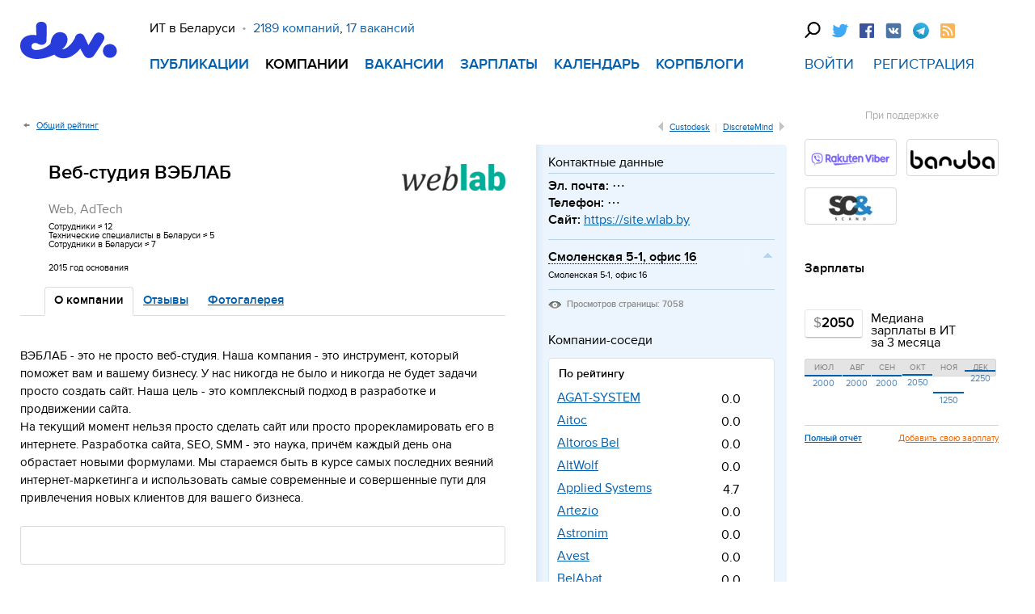

--- FILE ---
content_type: text/html; charset=utf-8
request_url: https://companies.devby.io/veb-studiya-veblab
body_size: 10513
content:
<html>
<head>
<meta content="authenticity_token" name="csrf-param" />
<meta content="MrnkE8coWjvU6yoctrAd/ezUFAaQlmh2KYSVitrrWsE=" name="csrf-token" />


<title>Веб-студия ВЭБЛАБ  в Витебске, вакансии, обсуждение и отзывы об Веб-студия ВЭБЛАБ на dev.by</title>


  <meta content="text/html; charset=utf-8" http-equiv="Content-Type">
  <meta content="no-referrer-when-downgrade" name="referrer">
  <meta content="9c93b656c01e1a8959317dce" name="verify-reformal">
  <meta content="4_7nDd9QVwkpSJme1SVBmiWx4nrajm9t3aRqOgyeOEc" name="google-site-verification">
  <meta content="ddd822b9145a4e67" name="yandex-verification">

  <meta name="data-layer" content='{}'>

  <script type="4d91cc17506ba1302e858938-text/javascript">
    window.dataLayer = window.dataLayer || [];
    try { var metaDataLayer = JSON.parse(document.head.querySelector('meta[name=data-layer]').content); }
    catch(e) { var metaDataLayer = JSON.parse('{}'); }
    window.dataLayer.push(metaDataLayer);
  </script>


  <script type="4d91cc17506ba1302e858938-text/javascript">(function(w,d,s,l,i){w[l]=w[l]||[];w[l].push({'gtm.start':
  new Date().getTime(),event:'gtm.js'});var f=d.getElementsByTagName(s)[0],
  j=d.createElement(s),dl=l!='dataLayer'?'&l='+l:'';j.async=true;j.src=
  'https://www.googletagmanager.com/gtm.js?id='+i+dl;f.parentNode.insertBefore(j,f);
  })(window,document,'script','dataLayer','GTM-KH6BSLJ');</script>


  <script src="https://www.google.com/recaptcha/api.js?render=6LearF8UAAAAANCBU__yBpFUMde8sw-rZbAZTprP" type="4d91cc17506ba1302e858938-text/javascript"></script>


  <noscript><iframe src="https://www.googletagmanager.com/ns.html?id=GTM-KH6BSLJ" height="0" width="0" style="display:none;visibility:hidden"></iframe></noscript>


  <script src="https://yastatic.net/pcode/adfox/loader.js" crossorigin="anonymous" type="4d91cc17506ba1302e858938-text/javascript"></script>




  <link rel="dns-prefetch" href="https://www.googletagmanager.com"><link rel="preconnect" href="https://www.googletagmanager.com">
  <link rel="dns-prefetch" href="https://www.google-analytics.com"><link rel="preconnect" href="https://www.google-analytics.com">
  <link rel="dns-prefetch" href="https://www.facebook.com"><link rel="preconnect" href="https://www.facebook.com">
  <link rel="dns-prefetch" href="https://connect.facebook.net"><link rel="preconnect" href="https://connect.facebook.net">
  <link rel="dns-prefetch" href="https://ads.adfox.ru"><link rel="preconnect" href="https://ads.adfox.ru">
  <link rel="dns-prefetch" href="https://banners.adfox.ru"><link rel="preconnect" href="https://banners.adfox.ru">
  <link rel="dns-prefetch" href="https://mc.yandex.ru"><link rel="preconnect" href="https://mc.yandex.ru">
  <link rel="dns-prefetch" href="https://yastatic.net"><link rel="preconnect" href="https://yastatic.net">
  <link rel="dns-prefetch" href="https://widget.intercom.io"><link rel="preconnect" href="https://widget.intercom.io">

  <link href='https://primeassets.devby.io/assets/favicon/apple-touch-icon-34ea8c2fd5c10e48f6a67a530d5466b3.png' rel='apple-touch-icon' sizes='180x180'>
<link href='https://primeassets.devby.io/assets/favicon/favicon-32x32-360b0340c4ac077138720e027e9ee4e0.png' rel='icon' sizes='32x32' type='image/png'>
<link href='https://primeassets.devby.io/assets/favicon/favicon-16x16-60d8c32d6335738c60764a932753884f.png' rel='icon' sizes='16x16' type='image/png'>
<link href='https://primeassets.devby.io/assets/favicon/manifest-1a1b20e35968d72a5be367283f57941d.json' rel='manifest'>
<link color='#0c62ad' href='https://primeassets.devby.io/assets/favicon/safari-pinned-tab-2a0b6d569010ce000ab8f60fdc41d619.svg' rel='mask-icon'>
<link href='https://primeassets.devby.io/assets/favicon/favicon-devby-83a723a86b3fd7878417b03ddd651b84.ico' rel='shortcut icon'>
<meta content='https://primeassets.devby.io/assets/favicon/browserconfig-db03ee87c118553db11f610ac9799f14.xml' name='msapplication-config'>
<meta content='#0c62ad' name='theme-color'>




<link href="https://primeassets.devby.io/assets/application-1f364dbf8ad3f5c725964e77e8aef9a6.css" media="all" rel="stylesheet" type="text/css" />

<script src="https://primeassets.devby.io/assets/application-be75df4e55f5f14e814642be3bda1761.js" type="4d91cc17506ba1302e858938-text/javascript"></script>

<!--[if lt IE 9]
<script src="http://html5shim.googlecode.com/svn/trunk/html5.js"></script>
<script src="http://ie7-js.googlecode.com/svn/version/2.1(beta4)/IE9.js"></script>
<div style='clear:both;height:59px;padding:0 0 0 15px;position:relative'><a href="http://windows.microsoft.com/en-US/internet-explorer/products/ie/home?ocid=ie6_countdown_bannercode"><img src="http://storage.ie6countdown.com/assets/100/images/banners/warning_bar_0016_russian.jpg" border="0" height="42" width="820" alt="You are using an outdated browser. For a faster, safer browsing experience, upgrade for free today."></a></div>
-->

<meta content='width=1240' name='viewport'>
</head>
<body>
<div class='page'>
<div class='page__top-banner'>
<div class='banner__fullwidth'>
<!--AdFox START-->
<!--dsail-Minsk-->
<!--Площадка: Dev.by / Dev.by / 100%*250-->
<!--Категория: <не задана>-->
<!--Тип баннера: Перетяжка 100%-->
<div id="adfox_1489491267455316"></div>
<script type="4d91cc17506ba1302e858938-text/javascript">
    window.Ya.adfoxCode.create({
        ownerId: 239538,
        containerId: 'adfox_1489491267455316',
        params: {
            p1: 'buwmz',
            p2: 'y',
            puid1: '',
            puid2: '',
            puid3: '',
            puid4: '',
            puid6: '',
            puid8: '',
            puid11: '',
            puid12: '',
            puid21: '',
            puid22: '',
            puid27: '',
            puid33: '',
            puid51: '',
            puid52: '',
            puid55: ''
        }
    });
</script>

<!--AdFox START-->
<!--devby-->
<!--Площадка: dev.by / * / *-->
<!--Тип баннера: Текстовая растяжка в шапке-->
<!--Расположение: <верх страницы>-->
<div id="adfox_155067646984431870"></div>
<script type="4d91cc17506ba1302e858938-text/javascript">
    window.Ya.adfoxCode.create({
        ownerId: 239987,
        containerId: 'adfox_155067646984431870',
        params: {
            pp: 'g',
            ps: 'cbxm',
            p2: 'ggwr'
        }
    });
</script>

</div>

</div>
<div class='page__container page__container--header page__container--wide'>
<div class='page__header'>
<div class='header clearfix'>
<div class='header__item header__item--logo'>
<a href="https://devby.io/" class="header__logo"></a>
<div class='header__mobile-controls'>
<div class='header__mobile-controls-item'>
<a href="" class="page-search js-page-search"></a>
<div class='search-pane search-pane--hidden'>
<div class='search-pane__container'>
<form action='https://www.google.com/cse' class='search-pane__form' method='GET'>
<input class='search-pane__input' name='q' placeholder='Поиск по сайту' type='text'>
<input name='cx' type='hidden' value='017818143311378779828:hkz7dyja5dc'>
<input name='ie' type='hidden' value='UTF-8'>
<input class='search-pane__submit' type='submit' value=''>
</form>
<div class='search-pane__close-button js-search-pane__close-button'>
<?xml version='1.0' encoding='utf-8'?>

<svg width="64" version="1.1" xmlns="http://www.w3.org/2000/svg" height="64" viewbox="0 0 64 64" enable-background="new 0 0 64 64" xmlns:xlink="http://www.w3.org/1999/xlink">
  <g>
    <path fill="#e8ebed" d="M28.941,31.786L0.613,60.114c-0.787,0.787-0.787,2.062,0,2.849c0.393,0.394,0.909,0.59,1.424,0.59   c0.516,0,1.031-0.196,1.424-0.59l28.541-28.541l28.541,28.541c0.394,0.394,0.909,0.59,1.424,0.59c0.515,0,1.031-0.196,1.424-0.59   c0.787-0.787,0.787-2.062,0-2.849L35.064,31.786L63.41,3.438c0.787-0.787,0.787-2.062,0-2.849c-0.787-0.786-2.062-0.786-2.848,0   L32.003,29.15L3.441,0.59c-0.787-0.786-2.061-0.786-2.848,0c-0.787,0.787-0.787,2.062,0,2.849L28.941,31.786z"></path>
  </g>
</svg>

</div>
</div>
</div>

</div>
<div class='header__mobile-controls-item'>
<div class='mobile-menu'>
<div class='mobile-menu__button js-mobile-menu__button'></div>
<div class='mobile-menu__list mobile-menu__list--hidden'>
<div class='mobile-menu__close-button js-mobile-menu__close-button'>
<?xml version='1.0' encoding='utf-8'?>

<svg width="64" version="1.1" xmlns="http://www.w3.org/2000/svg" height="64" viewbox="0 0 64 64" enable-background="new 0 0 64 64" xmlns:xlink="http://www.w3.org/1999/xlink">
  <g>
    <path fill="#e8ebed" d="M28.941,31.786L0.613,60.114c-0.787,0.787-0.787,2.062,0,2.849c0.393,0.394,0.909,0.59,1.424,0.59   c0.516,0,1.031-0.196,1.424-0.59l28.541-28.541l28.541,28.541c0.394,0.394,0.909,0.59,1.424,0.59c0.515,0,1.031-0.196,1.424-0.59   c0.787-0.787,0.787-2.062,0-2.849L35.064,31.786L63.41,3.438c0.787-0.787,0.787-2.062,0-2.849c-0.787-0.786-2.062-0.786-2.848,0   L32.003,29.15L3.441,0.59c-0.787-0.786-2.061-0.786-2.848,0c-0.787,0.787-0.787,2.062,0,2.849L28.941,31.786z"></path>
  </g>
</svg>

</div>
<div class='mobile-menu__list-item'>
<a href="https://devby.io/?publication=true">Публикации</a>
</div>
<div class='mobile-menu__list-item'>
<a href="https://companies.devby.io/">Компании</a>
</div>
<div class='mobile-menu__list-item'>
<a href="https://jobs.devby.io/">Вакансии</a>
</div>
<div class='mobile-menu__list-item'>
<a href="https://salaries.devby.io/">Зарплаты</a>
</div>
<div class='mobile-menu__list-item'>
<a href="https://events.devby.io/">Календарь</a>
</div>
<div class='mobile-menu__list-item'>
<a href="https://devby.io//blogs">Корпблоги</a>
</div>
<div class='mobile-menu__socials'>
<div class='social'>
<div class='social__item'>
<a href="" class="page-search js-page-search"></a>
<div class='search-pane search-pane--hidden'>
<div class='search-pane__container'>
<form action='https://www.google.com/cse' class='search-pane__form' method='GET'>
<input class='search-pane__input' name='q' placeholder='Поиск по сайту' type='text'>
<input name='cx' type='hidden' value='017818143311378779828:hkz7dyja5dc'>
<input name='ie' type='hidden' value='UTF-8'>
<input class='search-pane__submit' type='submit' value=''>
</form>
<div class='search-pane__close-button js-search-pane__close-button'>
<?xml version='1.0' encoding='utf-8'?>

<svg width="64" version="1.1" xmlns="http://www.w3.org/2000/svg" height="64" viewbox="0 0 64 64" enable-background="new 0 0 64 64" xmlns:xlink="http://www.w3.org/1999/xlink">
  <g>
    <path fill="#e8ebed" d="M28.941,31.786L0.613,60.114c-0.787,0.787-0.787,2.062,0,2.849c0.393,0.394,0.909,0.59,1.424,0.59   c0.516,0,1.031-0.196,1.424-0.59l28.541-28.541l28.541,28.541c0.394,0.394,0.909,0.59,1.424,0.59c0.515,0,1.031-0.196,1.424-0.59   c0.787-0.787,0.787-2.062,0-2.849L35.064,31.786L63.41,3.438c0.787-0.787,0.787-2.062,0-2.849c-0.787-0.786-2.062-0.786-2.848,0   L32.003,29.15L3.441,0.59c-0.787-0.786-2.061-0.786-2.848,0c-0.787,0.787-0.787,2.062,0,2.849L28.941,31.786z"></path>
  </g>
</svg>

</div>
</div>
</div>

</div>
<div class='social__item'>
<a href="https://devby.io/twitter"><div class='social__link social__link--tw'></div>
</a></div>
<div class='social__item'>
<a href="https://devby.io/facebook"><div class='social__link social__link--fb'></div>
</a></div>
<div class='social__item'>
<a href="https://devby.io/vk"><div class='social__link social__link--vk'></div>
</a></div>
<div class='social__item'>
<a href="https://devby.io/telegram"><div class='social__link social__link--tg'></div>
</a></div>
<div class='social__item'>
<a href="https://devby.io/rss"><div class='social__link social__link--rss'></div>
</a></div>
</div>

</div>
</div>
</div>

</div>
</div>
</div>
<div class='header__item header__item--main'>
<div class='header__main-info'>
<div class='header__main-info-item'>ИТ в Беларуси</div>
<span class='header__bullet'>&middot</span>
<a href="https://companies.devby.io/" class="header__main-info-item header__main-info-item--blue">2189 компаний</a>,
<!--
<a href="https://devby.io/users" class="header__main-info-item header__main-info-item--blue">191177 пользователей</a>,
-->
<a href="https://jobs.devby.io/" class="header__main-info-item header__main-info-item--blue">17 вакансий</a>
</div>
<div class='header__navigation'>
<div class='header__navigation-item'>
<a href="https://devby.io/" class="header__navigation-link">Публикации</a>
</div>
<div class='header__navigation-item header__navigation-item--active'>
<a href="https://companies.devby.io/" class="header__navigation-link">Компании</a>
</div>
<div class='header__navigation-item'>
<a href="https://jobs.devby.io/" class="header__navigation-link">Вакансии</a>
</div>
<div class='header__navigation-item'>
<a href="https://salaries.devby.io/" class="header__navigation-link">Зарплаты</a>
</div>
<div class='header__navigation-item'>
<a href="https://events.devby.io/" class="header__navigation-link">Календарь</a>
</div>
<div class='header__navigation-item'>
<a href="https://devby.io//blogs" class="header__navigation-link">Корпблоги</a>
</div>
</div>

</div>
<div class='header__item header__item--right'>
<div class='social'>
<div class='social__item'>
<a href="" class="page-search js-page-search"></a>
<div class='search-pane search-pane--hidden'>
<div class='search-pane__container'>
<form action='https://www.google.com/cse' class='search-pane__form' method='GET'>
<input class='search-pane__input' name='q' placeholder='Поиск по сайту' type='text'>
<input name='cx' type='hidden' value='017818143311378779828:hkz7dyja5dc'>
<input name='ie' type='hidden' value='UTF-8'>
<input class='search-pane__submit' type='submit' value=''>
</form>
<div class='search-pane__close-button js-search-pane__close-button'>
<?xml version='1.0' encoding='utf-8'?>

<svg width="64" version="1.1" xmlns="http://www.w3.org/2000/svg" height="64" viewbox="0 0 64 64" enable-background="new 0 0 64 64" xmlns:xlink="http://www.w3.org/1999/xlink">
  <g>
    <path fill="#e8ebed" d="M28.941,31.786L0.613,60.114c-0.787,0.787-0.787,2.062,0,2.849c0.393,0.394,0.909,0.59,1.424,0.59   c0.516,0,1.031-0.196,1.424-0.59l28.541-28.541l28.541,28.541c0.394,0.394,0.909,0.59,1.424,0.59c0.515,0,1.031-0.196,1.424-0.59   c0.787-0.787,0.787-2.062,0-2.849L35.064,31.786L63.41,3.438c0.787-0.787,0.787-2.062,0-2.849c-0.787-0.786-2.062-0.786-2.848,0   L32.003,29.15L3.441,0.59c-0.787-0.786-2.061-0.786-2.848,0c-0.787,0.787-0.787,2.062,0,2.849L28.941,31.786z"></path>
  </g>
</svg>

</div>
</div>
</div>

</div>
<div class='social__item'>
<a href="https://devby.io/twitter"><div class='social__link social__link--tw'></div>
</a></div>
<div class='social__item'>
<a href="https://devby.io/facebook"><div class='social__link social__link--fb'></div>
</a></div>
<div class='social__item'>
<a href="https://devby.io/vk"><div class='social__link social__link--vk'></div>
</a></div>
<div class='social__item'>
<a href="https://devby.io/telegram"><div class='social__link social__link--tg'></div>
</a></div>
<div class='social__item'>
<a href="https://devby.io/rss"><div class='social__link social__link--rss'></div>
</a></div>
</div>

<div class='sign-in'>
<a href="https://companies.devby.io/login" class="sign-in__link-in">Войти</a>
<a href="https://companies.devby.io/registration" class="sign-in__link-in">Регистрация</a>
</div>

</div>
</div>

</div>
</div>
<div class='page__container page__container--content page__container--wide' id='page-branding-container'>
<div class='page__content'>

<div class='page__main-content'>

<div class='dev-center companies'>
<div class='banner__horizontal banner__main'>
<!--AdFox START-->
<!--devby-->
<!--Площадка: dev.by / Весь сайт / 100% на 200 десктоп-->
<!--Категория: <не задана>-->
<!--Тип баннера: 100% на 200 десктоп-->
<div id="adfox_158280296334799553"></div>
<script type="4d91cc17506ba1302e858938-text/javascript">
    window.Ya.adfoxCode.create({
        ownerId: 239987,
        containerId: 'adfox_158280296334799553',
        params: {
            p1: 'ciwjt',
            p2: 'grwt'
        }
    });
</script>

</div>

<div class='widget-bread-crumbs clearfix'>
<div class='left'>
<a href="https://companies.devby.io/" class="a-prev">Общий рейтинг</a>
</div>
<div class='right'>
<a href="/custodesk" class="first ">Custodesk</a>
<a href="/discretemind" class="last">DiscreteMind</a>
</div>
</div>

<div class='colums-table'>
<div class='dev-left col1'>
<div class='widget-companies-header' page='show'>
<div class='clearfix'>
<div class='left'><h1>Веб-студия ВЭБЛАБ</h1><div class='full-name'>
<span class='gray'>
Web, AdTech
</span>
</div>
<div class='data-info'>
<span>Сотрудники</span>
<span class='employee-count'>
&asymp;
12
</span>
<br>
<span>Технические специалисты в Беларуси</span>
<span class='employee-count'>
&asymp;
5
</span>
<br>
<span>Сотрудники в Беларуси</span>
<span class='employee-count'>
&asymp;
7
</span>
</div>
<div class='data-info'>
<span>
2015
год основания
</span>
</div>
</div>
<div class='right'>
<img alt="Dea4b8632cac0268ea370c8adb0b269c" src="https://primeassets.devby.io/system/companies/logos/76227/pre_medium_white/dea4b8632cac0268ea370c8adb0b269c.png" />
</div>
</div>
<ul class='list-style-filter'>
<li class='active'>
<a href='/veb-studiya-veblab'>О компании</a>
</li>
<!-- %li{ :class => active_class(["discussions"], ["companies"])} -->
<!-- %a{ :href => company_discussions_path(@company) } Обсуждение -->
<!-- %span.gray -->
<!-- = @company.comment_threads.size -->
<!-- - if current_user.present? -->
<!-- - new_count = LoggedView.unread_count @company.id, @company.class.name, current_user.id -->
<!-- - if new_count > 0 -->
<!-- = "+" + new_count.to_s -->
<li>
<a href='/veb-studiya-veblab/reviews'>Отзывы</a>
</li>
<li>
<a href='/veb-studiya-veblab/galleries'>Фотогалерея</a>
</li>
</ul>
</div>

<div class='companies-block'>
<div class='widget-companies-description'>
<div class='clearfix'>
<div class='all data-desc left'>
<div class='description truncate-description'>
<div class='text'>
<p>ВЭБЛАБ - это не просто веб-студия. Наша компания - это инструмент, который поможет вам и вашему бизнесу. У нас никогда не было и никогда не будет задачи просто создать сайт. Наша цель - это комплексный подход в разработке и продвижении сайта. <br>
На текущий момент нельзя просто сделать сайт или просто прорекламировать его в интернете. Разработка сайта, SEO, SMM - это наука, причём каждый день она обрастает новыми формулами. Мы стараемся быть в курсе самых последних веяний интернет-маркетинга и использовать самые современные и совершенные пути для привлечения новых клиентов для вашего бизнеса.</p>

</div>
</div>
<div class='block-social-share clerfix'>
<script type="4d91cc17506ba1302e858938-text/javascript">(function(w,doc) {
if (!w.__utlWdgt ) {
    w.__utlWdgt = true;
    var d = doc, s = d.createElement('script'), g = 'getElementsByTagName';
    s.type = 'text/javascript'; s.charset='UTF-8'; s.async = true;
    s.src = ('https:' == w.location.protocol ? 'https' : 'http')  + '://w.uptolike.com/widgets/v1/uptolike.js';
    var h=d[g]('body')[0];
    h.appendChild(s);
}})(window,document);
</script>
<div data-mobile-view="false" data-share-size="20" data-like-text-enable="false" data-background-alpha="0.0" data-pid="1351817" data-mode="share" data-background-color="#ffffff" data-share-shape="round-rectangle" data-share-counter-size="12" data-icon-color="#ffffff" data-mobile-sn-ids="fb.vk.tw.gp.ln." data-text-color="#000000" data-buttons-color="#FFFFFF" data-counter-background-color="#ffffff" data-share-counter-type="common" data-orientation="horizontal" data-following-enable="false" data-sn-ids="fb.vk.tw.gp.ln." data-preview-mobile="false" data-selection-enable="false" data-exclude-show-more="true" data-share-style="1" data-counter-background-alpha="1.0" data-top-button="false" class="uptolike-buttons" ></div>

</div>
</div>
</div>
<div class='data-links'>
</div>
<div class='data-links'>
<strong>Сертификаты:</strong>
<a href="https://vk.com/doc267756092_441775652" target="_blank">Золотые партнёры 1С-Битрикс</a>
</div>
</div>

<div class='widget-companies-reviews-discuss-buttons clearfix'>
<ul>
<li class='first'>
<div class='discuss'>
<a href='/veb-studiya-veblab/reviews'>Отзывы о работе в компании</a>
<div class='message'>
Работаете или работали в Веб-студия ВЭБЛАБ?
<br>
<a href="/login"> Войдите</a>, чтобы оставить отзыв и оценить компанию
</br>
</div>
</div>
</li>
<li class='last'>
<div class='reviews'>
<a href='/veb-studiya-veblab/discussions'>Обсуждение компании</a>
<div class='message'>
Дискуссии обо всем, связанном с Веб-студия ВЭБЛАБ
</div>
</div>
</li>
</ul>
</div>

</div>
<div class='companies-block'>
<!-- TODO export code to model -->
<div class='widget-companies-rating'>
<div class='bfr-dev-info-rate'>
Для отображения рейтинга не хватает
5
отзывов.
<a href="https://devby.io/faq/6#18" class="gray bld" target="_blank">Почему?</a>
</div>
</div>

</div>
<div class='banner__vacancies'>
<!--AdFox START-->
<!--devby-->
<!--Площадка: dev.by / Весь сайт / 7. Сквозной баннер в Вакансиях-->
<!--Категория: <не задана>-->
<!--Тип баннера: 7. Сквозной баннер в Вакансиях-->
<div id="adfox_1486404836168367"></div>
<script type="4d91cc17506ba1302e858938-text/javascript">
    window.Ya.adfoxCode.create({
        ownerId: 239987,
        containerId: 'adfox_1486404836168367',
        params: {
            p1: 'bswqu',
            p2: 'feuv'
        }
    });
</script>

</div>

<div class='companies-block'>
<div class='widget-companies-agents'>
<h3>Официальные представители</h3>
<br>
<div class='new-agent'>
<i class='icon-dev-hr'></i>
<a href="https://id.devby.io/@/hello" class="bld a-dotted">Я официальный представитель Веб-студия ВЭБЛАБ</a>
</div>
<ul>
<li>
<i class='icon-dev-hr'></i>
<a href="https://id.devby.io/users/dt-nikolaev">kirill nikolaev</a>
<span>
Head of SEO
</span>
</li>
</ul>
</div>
</div>

<div class='companies-block widget-companies-worker clearfix'>
<a href="#" class="link-add" data-remote="true" data-target="#legal-entities" data-toggle="collapse">Ассоциированные юридические лица</a>
<div class='collapse' id='legal-entities'>
<p class='legal-entities'>
ООО &quot;ВЭБЛАБ&quot;
</p>
</div>
</div>

<div class='companies-block'>
<div class='widget-companies-worker clearfix'>
<h3 class='active' data-type='actual'>В компании работают</h3>
<span>0</span>
<h3 data-type='former'>Ранее в компании работали</h3>
<span>0</span>
<ul class='active' data-type='actual'>

</ul>
<ul data-type='former'>

</ul>
</div>

</div>
<div class='companies-block reviews nobrd'>
<div class='widget-companies-reviews'>
<div class='no-company-review bfr-dev-info-arrow'>
<a href="/login">Войдите</a>, чтобы оставить отзыв и оценить компанию
</div>
<div class='clearfix'>
<div class='left'>
<h3 data-toggle='modal' href='#popup-filter-reviews'>
<a href=''>Отзывы</a>
</h3>
<i class='icon-dev-btn-small b-comment' data-toggle='modal' href='#popup-filter-reviews'></i>
<div class='modal hide nobg' data-bg='false' id='popup-filter-reviews'>
<div class='modal-header'>
<a class='close' data-dismiss='modal'></a>
<h3>Показывать отзывы</h3>
</div>
<div class='modal-body'>
<div class='popup-filter-reviews-form'>
<form action='/veb-studiya-veblab/reviews' method='GET'>
<input name='show_reviews' type='hidden' value='show_reviews'>
<div class='fields'>
<div class='field'>
<h4>По должности</h4>
<ul>
<li>
<input class='s-checkbox' id='wd_programmer' name='reviews_search[career]' type='checkbox' value='1'>
<label class='s-label' for='wd_programmer'>Программисты</label>
</li>
<li>
<input class='s-checkbox' id='wd_manager' name='reviews_search[career]' type='checkbox' value='2'>
<label class='s-label' for='wd_manager'>Менеджеры</label>
</li>
<li>
<input class='s-checkbox' id='wd_tester' name='reviews_search[career]' type='checkbox' value='4'>
<label class='s-label' for='wd_tester'>Тестировщики</label>
</li>
<li>
<input class='s-checkbox' id='wd_ba' name='reviews_search[career]' type='checkbox' value='3'>
<label class='s-label' for='wd_ba'>Бизнес-аналитики</label>
</li>
<li>
<input class='s-checkbox' id='wd_other' name='reviews_search[career]' type='checkbox' value='5'>
<label class='s-label' for='wd_other'>Остальные</label>
</li>
</ul>
</div>
<div class='field'>
<h4>По опыту работы</h4>
<ul>
<li>
<input class='s-checkbox' id='wd_y_1' name='reviews_search[age]' type='checkbox' value='0,1'>
<label class='s-label' for='wd_y_1'>меньше 1 года</label>
</li>
<li>
<input class='s-checkbox' id='wd_y1_3' name='reviews_search[age]' type='checkbox' value='1,3'>
<label class='s-label' for='wd_y1_3'>1 – 3 года</label>
</li>
<li>
<input class='s-checkbox' id='wd_y3_5' name='reviews_search[age]' type='checkbox' value='3,5'>
<label class='s-label' for='wd_y3_5'>3 – 5 лет</label>
</li>
<li>
<input class='s-checkbox' id='wd_y_5' name='reviews_search[age]' type='checkbox' value='5,99'>
<label class='s-label' for='wd_y_5'>больше 5 лет</label>
</li>
</ul>
</div>
<div class='field'>
<h4>По окраске</h4>
<ul>
<li>
<input class='s-checkbox' id='wd_positive' name='reviews_search[rate]' type='checkbox' value='4,5'>
<label class='s-label' for='wd_positive'>Положительные</label>
</li>
<li>
<input class='s-checkbox' id='wd_neutral' name='reviews_search[rate]' type='checkbox' value='3'>
<label class='s-label' for='wd_neutral'>Нейтральные</label>
</li>
<li>
<input class='s-checkbox' id='wd_negative' name='reviews_search[rate]' type='checkbox' value='1,3'>
<label class='s-label' for='wd_negative'>Негативные</label>
</li>
</ul>
</div>
<div class='clear'></div>
<div class='field'>
<h4>По статусу</h4>
<ul>
<li>
<input class='s-checkbox' id='wd_current' name='reviews_search[current]' type='checkbox' value='true'>
<label class='s-label' for='wd_current'>Текущие сотрудники</label>
</li>
<li>
<input class='s-checkbox' id='wd_former' name='reviews_search[current]' type='checkbox' value='false'>
<label class='s-label' for='wd_former'>Бывшие</label>
</li>
</ul>
</div>
<div class='field f-width'>
<h4>По профессиональному уровню</h4>
<ul>
<li>
<input class='s-checkbox' id='wd_junior' name='reviews_search[position]' type='checkbox' value='Junior'>
<label class='s-label' for='wd_junior'>Juniors</label>
</li>
<li>
<input class='s-checkbox' id='wd_mids' name='reviews_search[position]' type='checkbox' value='Mid'>
<label class='s-label' for='wd_mids'>Mids</label>
</li>
<li>
<input class='s-checkbox' id='wd_senior' name='reviews_search[position]' type='checkbox' value='Senior'>
<label class='s-label' for='wd_senior'>Senior</label>
</li>
</ul>
</div>
<div class='clear'></div>
</div>
<div class='modal-footer'>
<input class='btn blue b-show-company' type='submit' value='Показать'>
<a class='a-cancel' data-dismiss='modal' href='#'>Отмена</a>
</div>
</form>
</div>
</div>
</div>

</div>
<div class='right'>
<a href="/veb-studiya-veblab/discussions" class="bfr-dev-discussions">Обсуждение компании</a>
</div>
</div>

</div>
</div>

</div>
<div class='dev-right col2'>
<div class='widget-block'>
<div class='sidebar-for-companies'>
<div class='sidebar-views-contacts h-card vcard'>
<h2>Контактные данные</h2>
<div class='fn org hidden'>
ООО &quot;ВЭБЛАБ&quot;
</div>
<ul>
<li>
Эл. почта:
<span data-verify="SnJNalZuUTVxQWlSU1NjK016eUUzZjVsbG5sMlFEc0R5TkZJZnlPVnI2ST0tLVBLNVp0VU1zeUZ6aC9MWjJtRTBjMEE9PQ==--ac42f790a64e27d390553c36fddb1afeef9851b9">⋯</span>
</li>
<li>
Телефон:
<span data-verify="WmxTUW5LS2E3UjNTaXZBSnhPd3MwcGo0WHB4VytMWkdJMlR3ejcybm0wMD0tLTdNM2VQU21WQml5T0pkVGJGRG9wc0E9PQ==--dd93bae2096a1c6af13e45207d9a09a20b4ad119">⋯</span>
</li>
<li>
Сайт:
<a href="https://site.wlab.by" class="url" target="_blank">https://site.wlab.by</a>
</li>
</ul>
<div class='list-contacts'>
<div class='block-contacts'>
<i></i>
<strong class='label'>
Смоленская 5-1, офис 16
</strong>
<div class='info-ofice'>
<span class='street-address'>
Смоленская 5-1, офис 16
</span>
</div>
</div>
</div>
<div class='info-company-panel'>
<span>
<i class='icon-dev-show'></i>
Просмотров страницы: 7058
</span>
</div>
<div class='clear'></div>
</div>

<div class='sidebar-companies-neighbours'>
<h2>Компании-соседи</h2>
<div companies_id='76227' id='neighbours'>
<h4>
По рейтингу
</h4>
<div class='wrapper-block-tabs-body' data-root='bl-companies-neighbours'>
<ul class='block-tabs-body' data-tab='0'>
<li>
<a href="https://companies.devby.io/agat-system" class="name">AGAT-SYSTEM</a>
<div class='rating'>
0.0
</div>
</li>
<li>
<a href="https://companies.devby.io/Aitoc" class="name">Aitoc</a>
<div class='rating'>
0.0
</div>
</li>
<li>
<a href="https://companies.devby.io/altoros-bel" class="name">Altoros Bel</a>
<div class='rating'>
0.0
</div>
</li>
<li>
<a href="https://companies.devby.io/altwolf" class="name">AltWolf</a>
<div class='rating'>
0.0
</div>
</li>
<li>
<a href="https://companies.devby.io/applied-systems" class="name">Applied Systems</a>
<div class='rating'>
4.7
</div>
</li>
<li>
<a href="https://companies.devby.io/artezio" class="name">Artezio</a>
<div class='rating'>
0.0
</div>
</li>
<li>
<a href="https://companies.devby.io/astronim" class="name">Astronim</a>
<div class='rating'>
0.0
</div>
</li>
<li>
<a href="https://companies.devby.io/avest" class="name">Avest</a>
<div class='rating'>
0.0
</div>
</li>
<li>
<a href="https://companies.devby.io/belabat" class="name">BelAbat</a>
<div class='rating'>
0.0
</div>
</li>
<li>
<a href="https://companies.devby.io/belhard" class="name">BELHARD</a>
<div class='rating'>
0.0
</div>
</li>
</ul>
</div>
</div>
</div>


<div class='sidebar-companies-last-topics sidebar-list-last'>
<ul class='block-tabs' data-root='blog-last-topics'>
<li class='active tab' data-tab='0'>Блог компании</li>
</ul>
<div class='wrapper-block-tabs-body' data-root='blog-last-topics'>
<div class='item-ether block-tabs-body' data-tab='0'>
<div class='mt12'>
Нет записей в блоге компании
</div>
</div>
</div>
</div>

</div>
</div>
<div class='widget-resize'></div>

</div>
</div>
</div>
<div class='sidebar-panel s-panel'>
<div class='sidebar-block'>
<div class='sidebar-block'>
<div class='sidebar-supported'>
<h4>При поддержке</h4>
<ul class='lists-supported'>
<li>
<img alt="E2fe932b7752d23aee02f0c42cbe8ba0" src="https://primeassets.devby.io/system/companies/logos/50761/medium_white/e2fe932b7752d23aee02f0c42cbe8ba0.png" />
<div class='absolute'>
<strong>
<a href="https://companies.devby.io/viber" data-gtm-track="partner-link-click" target="_blank">Сайт компании</a>
</strong>
<span>
<a href="https://jobs.devby.io/?filter%5Bcompanies_ids%5D%5B%5D=50761" data-gtm-track="partner-link-click" target="_blank">0 вакансий</a>
</span>
</div>
</li>
<li>
<img alt="226b6835b4b6573862d3d44a00b99eda" src="https://primeassets.devby.io/system/companies/logos/76198/medium_white/226b6835b4b6573862d3d44a00b99eda.png" />
<div class='absolute'>
<strong>
<a href="https://companies.dev.by/banuba-development" data-gtm-track="partner-link-click" target="_blank">Сайт компании</a>
</strong>
<span>
<a href="https://jobs.devby.io/?filter%5Bcompanies_ids%5D%5B%5D=76198" data-gtm-track="partner-link-click" target="_blank">0 вакансий</a>
</span>
</div>
</li>
<li>
<img alt="A341e1a62d05073b0fe999877140b418" src="https://primeassets.devby.io/system/companies/logos/1403/medium_white/a341e1a62d05073b0fe999877140b418.png" />
<div class='absolute'>
<strong>
<a href="https://companies.devby.io/scand" data-gtm-track="partner-link-click" target="_blank">Сайт компании</a>
</strong>
<span>
<a href="https://jobs.devby.io/?filter%5Bcompanies_ids%5D%5B%5D=1403" data-gtm-track="partner-link-click" target="_blank">0 вакансий</a>
</span>
</div>
</li>
</ul>
</div>
</div>

</div>
<div class='aside__item'>
<div class='banner__aside'>
<!--AdFox START-->
<!--devby-->
<!--Площадка: dev.by / Весь сайт / 240 х 400 десктоп-->
<!--Категория: <не задана>-->
<!--Тип баннера: 240 х 400 десктоп-->
<div id="adfox_158280293245328469"></div>
<script type="4d91cc17506ba1302e858938-text/javascript">
    window.Ya.adfoxCode.create({
        ownerId: 239987,
        containerId: 'adfox_158280293245328469',
        params: {
            p1: 'ciwju',
            p2: 'grwu'
        }
    });
</script>

</div>

</div>
<div class='sidebar-block'>
<div class='widget-salary-info'>
<h3>
<a href="https://salaries.devby.io/" class="a-link">Зарплаты</a>
</h3>
<div class='data'>
<div class='count'>
<strong>
2050
</strong>
</div>
<div class='info'>
Медиана зарплаты в ИТ за 3 месяца
</div>
</div>
<table>
<tr>
<th>
<div>
ИЮЛ
</div>
</th>
<th>
<div>
АВГ
</div>
</th>
<th>
<div>
СЕН
</div>
</th>
<th>
<div>
ОКТ
</div>
</th>
<th>
<div>
НОЯ
</div>
</th>
<th>
<div>
ДЕК
</div>
</th>
</tr>
<tr>
<td>
<div class='line' style='top:-14px'>
<em>
2000
</em>
</div>
</td>
<td>
<div class='line' style='top:-14px'>
<em>
2000
</em>
</div>
</td>
<td>
<div class='line' style='top:-14px'>
<em>
2000
</em>
</div>
</td>
<td>
<div class='line' style='top:-15px'>
<em>
2050
</em>
</div>
</td>
<td>
<div class='line' style='top:7px'>
<em>
1250
</em>
</div>
</td>
<td>
<div class='line' style='top:-20px'>
<em>
2250
</em>
</div>
</td>
</tr>
</table>
<div class='block-links clearfix'>
<a href="https://salaries.devby.io/" title="Dev.by | Полный отчёт">Полный отчёт</a>
<a href="https://salaries.devby.io/new" class="a-add" title="Dev.by | Добавить свою зарплату">Добавить свою зарплату</a>
</div>
</div>

</div>
<div class='sidebar-resize-float'>
<div class='sidebar-block fixed-block'>

</div>
</div>

</div>

<div class='new-footer'>
<div class='new-footer__container'>
<div class='new-footer__item new-footer__item--first'>
<div class='new-footer__logo'>
<a href="https://devby.io/" class="header__logo"></a>
</div>
</div>
<div class='new-footer__item'>
<div class='new-footer__main-info'>
<div class='new-footer__logo--mobile'>
<a href="https://devby.io/" class="header__logo"></a>
</div>
<div class='new-footer__main-info__wrapper'>
<div class='new-footer__main-info-label'>ИТ в Беларуси</div>
</div>
</div>
<div class='new-footer__navigation'>
<div class='new-footer__navigation-container'>
<div class='new-footer__navigation-item'>
<a href="https://devby.io/" class="new-footer__navigation-link">Публикации</a>
<a href="https://companies.devby.io/" class="new-footer__navigation-link">Компании</a>
<a href="https://jobs.devby.io/" class="new-footer__navigation-link">Вакансии</a>
<a href="https://salaries.devby.io/" class="new-footer__navigation-link">Зарплаты</a>
<a href="https://events.devby.io/" class="new-footer__navigation-link">Календарь</a>
</div>
<div class='new-footer__navigation-item'>
<a href="https://devby.io/pages/contacts" class="new-footer__navigation-link">Контакты</a>
<a href="https://devby.io/pages/about" class="new-footer__navigation-link">О проекте</a>
<a href="https://devby.io/hr" class="new-footer__navigation-link">Реклама</a>
<a href="https://devby.io/faq" class="new-footer__navigation-link">Частые вопросы</a>
<a href="http://devby.reformal.ru" onclick="if (!window.__cfRLUnblockHandlers) return false; window.open('http://devby.reformal.ru');return false;" class="new-footer__navigation-link" data-cf-modified-4d91cc17506ba1302e858938-="">Oтзывы и предложения</a><script type="4d91cc17506ba1302e858938-text/javascript">
    var reformalOptions = {
        project_id: 85245,
        show_tab: false,
        project_host: "devby.reformal.ru",
        force_new_window: true
    };

    (function() {
        var script = document.createElement('script');
        script.type = 'text/javascript'; script.async = true;
        script.src = ('https:' == document.location.protocol ? 'https://' : 'http://') + 'media.reformal.ru/widgets/v3/reformal.js';
        document.getElementsByTagName('head')[0].appendChild(script);
    })();
</script>

</div>
<div class='new-footer__navigation-item'>
<div class='new-footer__navigation-item--sub new-footer__navigation-item--socials'>
<a href="https://devby.io/facebook" class="new-footer__navigation-link"><div class='new-footer__navigation-link-icon new-footer__navigation-link-icon--fb'></div>
<div class='new-footer__navigation-link-text'>Facebook</div>
</a><a href="https://devby.io/twitter" class="new-footer__navigation-link"><div class='new-footer__navigation-link-icon new-footer__navigation-link-icon--tw'></div>
<div class='new-footer__navigation-link-text'>Twitter</div>
</a><a href="https://devby.io/vk" class="new-footer__navigation-link"><div class='new-footer__navigation-link-icon new-footer__navigation-link-icon--vk'></div>
<div class='new-footer__navigation-link-text'>Вконтакте</div>
</a><a href="https://devby.io/telegram" class="new-footer__navigation-link"><div class='new-footer__navigation-link-icon new-footer__navigation-link-icon--tg'></div>
<div class='new-footer__navigation-link-text'>Telegram</div>
</a><a href="https://devby.io/rss" class="new-footer__navigation-link"><div class='new-footer__navigation-link-icon new-footer__navigation-link-icon--rss'></div>
<div class='new-footer__navigation-link-text'>RSS</div>
</a></div>
</div>
</div>

</div>
</div>
</div>
</div>

<div class='basement'>
<div class='basement__container'>
<div class='basement__info-items'>
<div class='basement__info-item'>&copy 2008&ndash;2021 ЗАО «Дев Бай Медиа»</div>
<div class='basement__info-item'>
<a href="https://devby.io/pages/agreement" class="basement__info-item-link">Пользовательское соглашение</a>
</div>
<div class='basement__info-item'>
<a href="https://devby.io/pages/editorial" class="basement__info-item-link">Редполитика</a>
</div>
</div>
<div class='basement__info-text'>
Перепечатка материалов dev.by возможна только с&nbsp;письменного разрешения редакции.<br> При&nbsp;цитировании обязательна прямая гиперссылка на&nbsp;соответствующие материалы. Пишите на&nbsp;<a href="/cdn-cgi/l/email-protection#71141518051e03311514075f1308"><span class="__cf_email__" data-cfemail="a8cdccc1dcc7dae8cccdde86cad1">[email&#160;protected]</span></a>.
</div>
</div>
</div>

</div>
</div>
</div>
</div>
<script data-cfasync="false" src="/cdn-cgi/scripts/5c5dd728/cloudflare-static/email-decode.min.js"></script><script src="/cdn-cgi/scripts/7d0fa10a/cloudflare-static/rocket-loader.min.js" data-cf-settings="4d91cc17506ba1302e858938-|49" defer></script><script>(function(){function c(){var b=a.contentDocument||a.contentWindow.document;if(b){var d=b.createElement('script');d.innerHTML="window.__CF$cv$params={r:'9c50cf65dcacecfa',t:'MTc2OTYwNjY2OC4wMDAwMDA='};var a=document.createElement('script');a.nonce='';a.src='/cdn-cgi/challenge-platform/scripts/jsd/main.js';document.getElementsByTagName('head')[0].appendChild(a);";b.getElementsByTagName('head')[0].appendChild(d)}}if(document.body){var a=document.createElement('iframe');a.height=1;a.width=1;a.style.position='absolute';a.style.top=0;a.style.left=0;a.style.border='none';a.style.visibility='hidden';document.body.appendChild(a);if('loading'!==document.readyState)c();else if(window.addEventListener)document.addEventListener('DOMContentLoaded',c);else{var e=document.onreadystatechange||function(){};document.onreadystatechange=function(b){e(b);'loading'!==document.readyState&&(document.onreadystatechange=e,c())}}}})();</script><script defer src="https://static.cloudflareinsights.com/beacon.min.js/vcd15cbe7772f49c399c6a5babf22c1241717689176015" integrity="sha512-ZpsOmlRQV6y907TI0dKBHq9Md29nnaEIPlkf84rnaERnq6zvWvPUqr2ft8M1aS28oN72PdrCzSjY4U6VaAw1EQ==" data-cf-beacon='{"rayId":"9c50cf65dcacecfa","version":"2025.9.1","serverTiming":{"name":{"cfExtPri":true,"cfEdge":true,"cfOrigin":true,"cfL4":true,"cfSpeedBrain":true,"cfCacheStatus":true}},"token":"5a5e7be9633a45dc971e0e8df6bc57d4","b":1}' crossorigin="anonymous"></script>
</body>
</html>


--- FILE ---
content_type: text/html; charset=utf-8
request_url: https://www.google.com/recaptcha/api2/anchor?ar=1&k=6LearF8UAAAAANCBU__yBpFUMde8sw-rZbAZTprP&co=aHR0cHM6Ly9jb21wYW5pZXMuZGV2YnkuaW86NDQz&hl=en&v=N67nZn4AqZkNcbeMu4prBgzg&size=invisible&anchor-ms=20000&execute-ms=30000&cb=guenilys2741
body_size: 48691
content:
<!DOCTYPE HTML><html dir="ltr" lang="en"><head><meta http-equiv="Content-Type" content="text/html; charset=UTF-8">
<meta http-equiv="X-UA-Compatible" content="IE=edge">
<title>reCAPTCHA</title>
<style type="text/css">
/* cyrillic-ext */
@font-face {
  font-family: 'Roboto';
  font-style: normal;
  font-weight: 400;
  font-stretch: 100%;
  src: url(//fonts.gstatic.com/s/roboto/v48/KFO7CnqEu92Fr1ME7kSn66aGLdTylUAMa3GUBHMdazTgWw.woff2) format('woff2');
  unicode-range: U+0460-052F, U+1C80-1C8A, U+20B4, U+2DE0-2DFF, U+A640-A69F, U+FE2E-FE2F;
}
/* cyrillic */
@font-face {
  font-family: 'Roboto';
  font-style: normal;
  font-weight: 400;
  font-stretch: 100%;
  src: url(//fonts.gstatic.com/s/roboto/v48/KFO7CnqEu92Fr1ME7kSn66aGLdTylUAMa3iUBHMdazTgWw.woff2) format('woff2');
  unicode-range: U+0301, U+0400-045F, U+0490-0491, U+04B0-04B1, U+2116;
}
/* greek-ext */
@font-face {
  font-family: 'Roboto';
  font-style: normal;
  font-weight: 400;
  font-stretch: 100%;
  src: url(//fonts.gstatic.com/s/roboto/v48/KFO7CnqEu92Fr1ME7kSn66aGLdTylUAMa3CUBHMdazTgWw.woff2) format('woff2');
  unicode-range: U+1F00-1FFF;
}
/* greek */
@font-face {
  font-family: 'Roboto';
  font-style: normal;
  font-weight: 400;
  font-stretch: 100%;
  src: url(//fonts.gstatic.com/s/roboto/v48/KFO7CnqEu92Fr1ME7kSn66aGLdTylUAMa3-UBHMdazTgWw.woff2) format('woff2');
  unicode-range: U+0370-0377, U+037A-037F, U+0384-038A, U+038C, U+038E-03A1, U+03A3-03FF;
}
/* math */
@font-face {
  font-family: 'Roboto';
  font-style: normal;
  font-weight: 400;
  font-stretch: 100%;
  src: url(//fonts.gstatic.com/s/roboto/v48/KFO7CnqEu92Fr1ME7kSn66aGLdTylUAMawCUBHMdazTgWw.woff2) format('woff2');
  unicode-range: U+0302-0303, U+0305, U+0307-0308, U+0310, U+0312, U+0315, U+031A, U+0326-0327, U+032C, U+032F-0330, U+0332-0333, U+0338, U+033A, U+0346, U+034D, U+0391-03A1, U+03A3-03A9, U+03B1-03C9, U+03D1, U+03D5-03D6, U+03F0-03F1, U+03F4-03F5, U+2016-2017, U+2034-2038, U+203C, U+2040, U+2043, U+2047, U+2050, U+2057, U+205F, U+2070-2071, U+2074-208E, U+2090-209C, U+20D0-20DC, U+20E1, U+20E5-20EF, U+2100-2112, U+2114-2115, U+2117-2121, U+2123-214F, U+2190, U+2192, U+2194-21AE, U+21B0-21E5, U+21F1-21F2, U+21F4-2211, U+2213-2214, U+2216-22FF, U+2308-230B, U+2310, U+2319, U+231C-2321, U+2336-237A, U+237C, U+2395, U+239B-23B7, U+23D0, U+23DC-23E1, U+2474-2475, U+25AF, U+25B3, U+25B7, U+25BD, U+25C1, U+25CA, U+25CC, U+25FB, U+266D-266F, U+27C0-27FF, U+2900-2AFF, U+2B0E-2B11, U+2B30-2B4C, U+2BFE, U+3030, U+FF5B, U+FF5D, U+1D400-1D7FF, U+1EE00-1EEFF;
}
/* symbols */
@font-face {
  font-family: 'Roboto';
  font-style: normal;
  font-weight: 400;
  font-stretch: 100%;
  src: url(//fonts.gstatic.com/s/roboto/v48/KFO7CnqEu92Fr1ME7kSn66aGLdTylUAMaxKUBHMdazTgWw.woff2) format('woff2');
  unicode-range: U+0001-000C, U+000E-001F, U+007F-009F, U+20DD-20E0, U+20E2-20E4, U+2150-218F, U+2190, U+2192, U+2194-2199, U+21AF, U+21E6-21F0, U+21F3, U+2218-2219, U+2299, U+22C4-22C6, U+2300-243F, U+2440-244A, U+2460-24FF, U+25A0-27BF, U+2800-28FF, U+2921-2922, U+2981, U+29BF, U+29EB, U+2B00-2BFF, U+4DC0-4DFF, U+FFF9-FFFB, U+10140-1018E, U+10190-1019C, U+101A0, U+101D0-101FD, U+102E0-102FB, U+10E60-10E7E, U+1D2C0-1D2D3, U+1D2E0-1D37F, U+1F000-1F0FF, U+1F100-1F1AD, U+1F1E6-1F1FF, U+1F30D-1F30F, U+1F315, U+1F31C, U+1F31E, U+1F320-1F32C, U+1F336, U+1F378, U+1F37D, U+1F382, U+1F393-1F39F, U+1F3A7-1F3A8, U+1F3AC-1F3AF, U+1F3C2, U+1F3C4-1F3C6, U+1F3CA-1F3CE, U+1F3D4-1F3E0, U+1F3ED, U+1F3F1-1F3F3, U+1F3F5-1F3F7, U+1F408, U+1F415, U+1F41F, U+1F426, U+1F43F, U+1F441-1F442, U+1F444, U+1F446-1F449, U+1F44C-1F44E, U+1F453, U+1F46A, U+1F47D, U+1F4A3, U+1F4B0, U+1F4B3, U+1F4B9, U+1F4BB, U+1F4BF, U+1F4C8-1F4CB, U+1F4D6, U+1F4DA, U+1F4DF, U+1F4E3-1F4E6, U+1F4EA-1F4ED, U+1F4F7, U+1F4F9-1F4FB, U+1F4FD-1F4FE, U+1F503, U+1F507-1F50B, U+1F50D, U+1F512-1F513, U+1F53E-1F54A, U+1F54F-1F5FA, U+1F610, U+1F650-1F67F, U+1F687, U+1F68D, U+1F691, U+1F694, U+1F698, U+1F6AD, U+1F6B2, U+1F6B9-1F6BA, U+1F6BC, U+1F6C6-1F6CF, U+1F6D3-1F6D7, U+1F6E0-1F6EA, U+1F6F0-1F6F3, U+1F6F7-1F6FC, U+1F700-1F7FF, U+1F800-1F80B, U+1F810-1F847, U+1F850-1F859, U+1F860-1F887, U+1F890-1F8AD, U+1F8B0-1F8BB, U+1F8C0-1F8C1, U+1F900-1F90B, U+1F93B, U+1F946, U+1F984, U+1F996, U+1F9E9, U+1FA00-1FA6F, U+1FA70-1FA7C, U+1FA80-1FA89, U+1FA8F-1FAC6, U+1FACE-1FADC, U+1FADF-1FAE9, U+1FAF0-1FAF8, U+1FB00-1FBFF;
}
/* vietnamese */
@font-face {
  font-family: 'Roboto';
  font-style: normal;
  font-weight: 400;
  font-stretch: 100%;
  src: url(//fonts.gstatic.com/s/roboto/v48/KFO7CnqEu92Fr1ME7kSn66aGLdTylUAMa3OUBHMdazTgWw.woff2) format('woff2');
  unicode-range: U+0102-0103, U+0110-0111, U+0128-0129, U+0168-0169, U+01A0-01A1, U+01AF-01B0, U+0300-0301, U+0303-0304, U+0308-0309, U+0323, U+0329, U+1EA0-1EF9, U+20AB;
}
/* latin-ext */
@font-face {
  font-family: 'Roboto';
  font-style: normal;
  font-weight: 400;
  font-stretch: 100%;
  src: url(//fonts.gstatic.com/s/roboto/v48/KFO7CnqEu92Fr1ME7kSn66aGLdTylUAMa3KUBHMdazTgWw.woff2) format('woff2');
  unicode-range: U+0100-02BA, U+02BD-02C5, U+02C7-02CC, U+02CE-02D7, U+02DD-02FF, U+0304, U+0308, U+0329, U+1D00-1DBF, U+1E00-1E9F, U+1EF2-1EFF, U+2020, U+20A0-20AB, U+20AD-20C0, U+2113, U+2C60-2C7F, U+A720-A7FF;
}
/* latin */
@font-face {
  font-family: 'Roboto';
  font-style: normal;
  font-weight: 400;
  font-stretch: 100%;
  src: url(//fonts.gstatic.com/s/roboto/v48/KFO7CnqEu92Fr1ME7kSn66aGLdTylUAMa3yUBHMdazQ.woff2) format('woff2');
  unicode-range: U+0000-00FF, U+0131, U+0152-0153, U+02BB-02BC, U+02C6, U+02DA, U+02DC, U+0304, U+0308, U+0329, U+2000-206F, U+20AC, U+2122, U+2191, U+2193, U+2212, U+2215, U+FEFF, U+FFFD;
}
/* cyrillic-ext */
@font-face {
  font-family: 'Roboto';
  font-style: normal;
  font-weight: 500;
  font-stretch: 100%;
  src: url(//fonts.gstatic.com/s/roboto/v48/KFO7CnqEu92Fr1ME7kSn66aGLdTylUAMa3GUBHMdazTgWw.woff2) format('woff2');
  unicode-range: U+0460-052F, U+1C80-1C8A, U+20B4, U+2DE0-2DFF, U+A640-A69F, U+FE2E-FE2F;
}
/* cyrillic */
@font-face {
  font-family: 'Roboto';
  font-style: normal;
  font-weight: 500;
  font-stretch: 100%;
  src: url(//fonts.gstatic.com/s/roboto/v48/KFO7CnqEu92Fr1ME7kSn66aGLdTylUAMa3iUBHMdazTgWw.woff2) format('woff2');
  unicode-range: U+0301, U+0400-045F, U+0490-0491, U+04B0-04B1, U+2116;
}
/* greek-ext */
@font-face {
  font-family: 'Roboto';
  font-style: normal;
  font-weight: 500;
  font-stretch: 100%;
  src: url(//fonts.gstatic.com/s/roboto/v48/KFO7CnqEu92Fr1ME7kSn66aGLdTylUAMa3CUBHMdazTgWw.woff2) format('woff2');
  unicode-range: U+1F00-1FFF;
}
/* greek */
@font-face {
  font-family: 'Roboto';
  font-style: normal;
  font-weight: 500;
  font-stretch: 100%;
  src: url(//fonts.gstatic.com/s/roboto/v48/KFO7CnqEu92Fr1ME7kSn66aGLdTylUAMa3-UBHMdazTgWw.woff2) format('woff2');
  unicode-range: U+0370-0377, U+037A-037F, U+0384-038A, U+038C, U+038E-03A1, U+03A3-03FF;
}
/* math */
@font-face {
  font-family: 'Roboto';
  font-style: normal;
  font-weight: 500;
  font-stretch: 100%;
  src: url(//fonts.gstatic.com/s/roboto/v48/KFO7CnqEu92Fr1ME7kSn66aGLdTylUAMawCUBHMdazTgWw.woff2) format('woff2');
  unicode-range: U+0302-0303, U+0305, U+0307-0308, U+0310, U+0312, U+0315, U+031A, U+0326-0327, U+032C, U+032F-0330, U+0332-0333, U+0338, U+033A, U+0346, U+034D, U+0391-03A1, U+03A3-03A9, U+03B1-03C9, U+03D1, U+03D5-03D6, U+03F0-03F1, U+03F4-03F5, U+2016-2017, U+2034-2038, U+203C, U+2040, U+2043, U+2047, U+2050, U+2057, U+205F, U+2070-2071, U+2074-208E, U+2090-209C, U+20D0-20DC, U+20E1, U+20E5-20EF, U+2100-2112, U+2114-2115, U+2117-2121, U+2123-214F, U+2190, U+2192, U+2194-21AE, U+21B0-21E5, U+21F1-21F2, U+21F4-2211, U+2213-2214, U+2216-22FF, U+2308-230B, U+2310, U+2319, U+231C-2321, U+2336-237A, U+237C, U+2395, U+239B-23B7, U+23D0, U+23DC-23E1, U+2474-2475, U+25AF, U+25B3, U+25B7, U+25BD, U+25C1, U+25CA, U+25CC, U+25FB, U+266D-266F, U+27C0-27FF, U+2900-2AFF, U+2B0E-2B11, U+2B30-2B4C, U+2BFE, U+3030, U+FF5B, U+FF5D, U+1D400-1D7FF, U+1EE00-1EEFF;
}
/* symbols */
@font-face {
  font-family: 'Roboto';
  font-style: normal;
  font-weight: 500;
  font-stretch: 100%;
  src: url(//fonts.gstatic.com/s/roboto/v48/KFO7CnqEu92Fr1ME7kSn66aGLdTylUAMaxKUBHMdazTgWw.woff2) format('woff2');
  unicode-range: U+0001-000C, U+000E-001F, U+007F-009F, U+20DD-20E0, U+20E2-20E4, U+2150-218F, U+2190, U+2192, U+2194-2199, U+21AF, U+21E6-21F0, U+21F3, U+2218-2219, U+2299, U+22C4-22C6, U+2300-243F, U+2440-244A, U+2460-24FF, U+25A0-27BF, U+2800-28FF, U+2921-2922, U+2981, U+29BF, U+29EB, U+2B00-2BFF, U+4DC0-4DFF, U+FFF9-FFFB, U+10140-1018E, U+10190-1019C, U+101A0, U+101D0-101FD, U+102E0-102FB, U+10E60-10E7E, U+1D2C0-1D2D3, U+1D2E0-1D37F, U+1F000-1F0FF, U+1F100-1F1AD, U+1F1E6-1F1FF, U+1F30D-1F30F, U+1F315, U+1F31C, U+1F31E, U+1F320-1F32C, U+1F336, U+1F378, U+1F37D, U+1F382, U+1F393-1F39F, U+1F3A7-1F3A8, U+1F3AC-1F3AF, U+1F3C2, U+1F3C4-1F3C6, U+1F3CA-1F3CE, U+1F3D4-1F3E0, U+1F3ED, U+1F3F1-1F3F3, U+1F3F5-1F3F7, U+1F408, U+1F415, U+1F41F, U+1F426, U+1F43F, U+1F441-1F442, U+1F444, U+1F446-1F449, U+1F44C-1F44E, U+1F453, U+1F46A, U+1F47D, U+1F4A3, U+1F4B0, U+1F4B3, U+1F4B9, U+1F4BB, U+1F4BF, U+1F4C8-1F4CB, U+1F4D6, U+1F4DA, U+1F4DF, U+1F4E3-1F4E6, U+1F4EA-1F4ED, U+1F4F7, U+1F4F9-1F4FB, U+1F4FD-1F4FE, U+1F503, U+1F507-1F50B, U+1F50D, U+1F512-1F513, U+1F53E-1F54A, U+1F54F-1F5FA, U+1F610, U+1F650-1F67F, U+1F687, U+1F68D, U+1F691, U+1F694, U+1F698, U+1F6AD, U+1F6B2, U+1F6B9-1F6BA, U+1F6BC, U+1F6C6-1F6CF, U+1F6D3-1F6D7, U+1F6E0-1F6EA, U+1F6F0-1F6F3, U+1F6F7-1F6FC, U+1F700-1F7FF, U+1F800-1F80B, U+1F810-1F847, U+1F850-1F859, U+1F860-1F887, U+1F890-1F8AD, U+1F8B0-1F8BB, U+1F8C0-1F8C1, U+1F900-1F90B, U+1F93B, U+1F946, U+1F984, U+1F996, U+1F9E9, U+1FA00-1FA6F, U+1FA70-1FA7C, U+1FA80-1FA89, U+1FA8F-1FAC6, U+1FACE-1FADC, U+1FADF-1FAE9, U+1FAF0-1FAF8, U+1FB00-1FBFF;
}
/* vietnamese */
@font-face {
  font-family: 'Roboto';
  font-style: normal;
  font-weight: 500;
  font-stretch: 100%;
  src: url(//fonts.gstatic.com/s/roboto/v48/KFO7CnqEu92Fr1ME7kSn66aGLdTylUAMa3OUBHMdazTgWw.woff2) format('woff2');
  unicode-range: U+0102-0103, U+0110-0111, U+0128-0129, U+0168-0169, U+01A0-01A1, U+01AF-01B0, U+0300-0301, U+0303-0304, U+0308-0309, U+0323, U+0329, U+1EA0-1EF9, U+20AB;
}
/* latin-ext */
@font-face {
  font-family: 'Roboto';
  font-style: normal;
  font-weight: 500;
  font-stretch: 100%;
  src: url(//fonts.gstatic.com/s/roboto/v48/KFO7CnqEu92Fr1ME7kSn66aGLdTylUAMa3KUBHMdazTgWw.woff2) format('woff2');
  unicode-range: U+0100-02BA, U+02BD-02C5, U+02C7-02CC, U+02CE-02D7, U+02DD-02FF, U+0304, U+0308, U+0329, U+1D00-1DBF, U+1E00-1E9F, U+1EF2-1EFF, U+2020, U+20A0-20AB, U+20AD-20C0, U+2113, U+2C60-2C7F, U+A720-A7FF;
}
/* latin */
@font-face {
  font-family: 'Roboto';
  font-style: normal;
  font-weight: 500;
  font-stretch: 100%;
  src: url(//fonts.gstatic.com/s/roboto/v48/KFO7CnqEu92Fr1ME7kSn66aGLdTylUAMa3yUBHMdazQ.woff2) format('woff2');
  unicode-range: U+0000-00FF, U+0131, U+0152-0153, U+02BB-02BC, U+02C6, U+02DA, U+02DC, U+0304, U+0308, U+0329, U+2000-206F, U+20AC, U+2122, U+2191, U+2193, U+2212, U+2215, U+FEFF, U+FFFD;
}
/* cyrillic-ext */
@font-face {
  font-family: 'Roboto';
  font-style: normal;
  font-weight: 900;
  font-stretch: 100%;
  src: url(//fonts.gstatic.com/s/roboto/v48/KFO7CnqEu92Fr1ME7kSn66aGLdTylUAMa3GUBHMdazTgWw.woff2) format('woff2');
  unicode-range: U+0460-052F, U+1C80-1C8A, U+20B4, U+2DE0-2DFF, U+A640-A69F, U+FE2E-FE2F;
}
/* cyrillic */
@font-face {
  font-family: 'Roboto';
  font-style: normal;
  font-weight: 900;
  font-stretch: 100%;
  src: url(//fonts.gstatic.com/s/roboto/v48/KFO7CnqEu92Fr1ME7kSn66aGLdTylUAMa3iUBHMdazTgWw.woff2) format('woff2');
  unicode-range: U+0301, U+0400-045F, U+0490-0491, U+04B0-04B1, U+2116;
}
/* greek-ext */
@font-face {
  font-family: 'Roboto';
  font-style: normal;
  font-weight: 900;
  font-stretch: 100%;
  src: url(//fonts.gstatic.com/s/roboto/v48/KFO7CnqEu92Fr1ME7kSn66aGLdTylUAMa3CUBHMdazTgWw.woff2) format('woff2');
  unicode-range: U+1F00-1FFF;
}
/* greek */
@font-face {
  font-family: 'Roboto';
  font-style: normal;
  font-weight: 900;
  font-stretch: 100%;
  src: url(//fonts.gstatic.com/s/roboto/v48/KFO7CnqEu92Fr1ME7kSn66aGLdTylUAMa3-UBHMdazTgWw.woff2) format('woff2');
  unicode-range: U+0370-0377, U+037A-037F, U+0384-038A, U+038C, U+038E-03A1, U+03A3-03FF;
}
/* math */
@font-face {
  font-family: 'Roboto';
  font-style: normal;
  font-weight: 900;
  font-stretch: 100%;
  src: url(//fonts.gstatic.com/s/roboto/v48/KFO7CnqEu92Fr1ME7kSn66aGLdTylUAMawCUBHMdazTgWw.woff2) format('woff2');
  unicode-range: U+0302-0303, U+0305, U+0307-0308, U+0310, U+0312, U+0315, U+031A, U+0326-0327, U+032C, U+032F-0330, U+0332-0333, U+0338, U+033A, U+0346, U+034D, U+0391-03A1, U+03A3-03A9, U+03B1-03C9, U+03D1, U+03D5-03D6, U+03F0-03F1, U+03F4-03F5, U+2016-2017, U+2034-2038, U+203C, U+2040, U+2043, U+2047, U+2050, U+2057, U+205F, U+2070-2071, U+2074-208E, U+2090-209C, U+20D0-20DC, U+20E1, U+20E5-20EF, U+2100-2112, U+2114-2115, U+2117-2121, U+2123-214F, U+2190, U+2192, U+2194-21AE, U+21B0-21E5, U+21F1-21F2, U+21F4-2211, U+2213-2214, U+2216-22FF, U+2308-230B, U+2310, U+2319, U+231C-2321, U+2336-237A, U+237C, U+2395, U+239B-23B7, U+23D0, U+23DC-23E1, U+2474-2475, U+25AF, U+25B3, U+25B7, U+25BD, U+25C1, U+25CA, U+25CC, U+25FB, U+266D-266F, U+27C0-27FF, U+2900-2AFF, U+2B0E-2B11, U+2B30-2B4C, U+2BFE, U+3030, U+FF5B, U+FF5D, U+1D400-1D7FF, U+1EE00-1EEFF;
}
/* symbols */
@font-face {
  font-family: 'Roboto';
  font-style: normal;
  font-weight: 900;
  font-stretch: 100%;
  src: url(//fonts.gstatic.com/s/roboto/v48/KFO7CnqEu92Fr1ME7kSn66aGLdTylUAMaxKUBHMdazTgWw.woff2) format('woff2');
  unicode-range: U+0001-000C, U+000E-001F, U+007F-009F, U+20DD-20E0, U+20E2-20E4, U+2150-218F, U+2190, U+2192, U+2194-2199, U+21AF, U+21E6-21F0, U+21F3, U+2218-2219, U+2299, U+22C4-22C6, U+2300-243F, U+2440-244A, U+2460-24FF, U+25A0-27BF, U+2800-28FF, U+2921-2922, U+2981, U+29BF, U+29EB, U+2B00-2BFF, U+4DC0-4DFF, U+FFF9-FFFB, U+10140-1018E, U+10190-1019C, U+101A0, U+101D0-101FD, U+102E0-102FB, U+10E60-10E7E, U+1D2C0-1D2D3, U+1D2E0-1D37F, U+1F000-1F0FF, U+1F100-1F1AD, U+1F1E6-1F1FF, U+1F30D-1F30F, U+1F315, U+1F31C, U+1F31E, U+1F320-1F32C, U+1F336, U+1F378, U+1F37D, U+1F382, U+1F393-1F39F, U+1F3A7-1F3A8, U+1F3AC-1F3AF, U+1F3C2, U+1F3C4-1F3C6, U+1F3CA-1F3CE, U+1F3D4-1F3E0, U+1F3ED, U+1F3F1-1F3F3, U+1F3F5-1F3F7, U+1F408, U+1F415, U+1F41F, U+1F426, U+1F43F, U+1F441-1F442, U+1F444, U+1F446-1F449, U+1F44C-1F44E, U+1F453, U+1F46A, U+1F47D, U+1F4A3, U+1F4B0, U+1F4B3, U+1F4B9, U+1F4BB, U+1F4BF, U+1F4C8-1F4CB, U+1F4D6, U+1F4DA, U+1F4DF, U+1F4E3-1F4E6, U+1F4EA-1F4ED, U+1F4F7, U+1F4F9-1F4FB, U+1F4FD-1F4FE, U+1F503, U+1F507-1F50B, U+1F50D, U+1F512-1F513, U+1F53E-1F54A, U+1F54F-1F5FA, U+1F610, U+1F650-1F67F, U+1F687, U+1F68D, U+1F691, U+1F694, U+1F698, U+1F6AD, U+1F6B2, U+1F6B9-1F6BA, U+1F6BC, U+1F6C6-1F6CF, U+1F6D3-1F6D7, U+1F6E0-1F6EA, U+1F6F0-1F6F3, U+1F6F7-1F6FC, U+1F700-1F7FF, U+1F800-1F80B, U+1F810-1F847, U+1F850-1F859, U+1F860-1F887, U+1F890-1F8AD, U+1F8B0-1F8BB, U+1F8C0-1F8C1, U+1F900-1F90B, U+1F93B, U+1F946, U+1F984, U+1F996, U+1F9E9, U+1FA00-1FA6F, U+1FA70-1FA7C, U+1FA80-1FA89, U+1FA8F-1FAC6, U+1FACE-1FADC, U+1FADF-1FAE9, U+1FAF0-1FAF8, U+1FB00-1FBFF;
}
/* vietnamese */
@font-face {
  font-family: 'Roboto';
  font-style: normal;
  font-weight: 900;
  font-stretch: 100%;
  src: url(//fonts.gstatic.com/s/roboto/v48/KFO7CnqEu92Fr1ME7kSn66aGLdTylUAMa3OUBHMdazTgWw.woff2) format('woff2');
  unicode-range: U+0102-0103, U+0110-0111, U+0128-0129, U+0168-0169, U+01A0-01A1, U+01AF-01B0, U+0300-0301, U+0303-0304, U+0308-0309, U+0323, U+0329, U+1EA0-1EF9, U+20AB;
}
/* latin-ext */
@font-face {
  font-family: 'Roboto';
  font-style: normal;
  font-weight: 900;
  font-stretch: 100%;
  src: url(//fonts.gstatic.com/s/roboto/v48/KFO7CnqEu92Fr1ME7kSn66aGLdTylUAMa3KUBHMdazTgWw.woff2) format('woff2');
  unicode-range: U+0100-02BA, U+02BD-02C5, U+02C7-02CC, U+02CE-02D7, U+02DD-02FF, U+0304, U+0308, U+0329, U+1D00-1DBF, U+1E00-1E9F, U+1EF2-1EFF, U+2020, U+20A0-20AB, U+20AD-20C0, U+2113, U+2C60-2C7F, U+A720-A7FF;
}
/* latin */
@font-face {
  font-family: 'Roboto';
  font-style: normal;
  font-weight: 900;
  font-stretch: 100%;
  src: url(//fonts.gstatic.com/s/roboto/v48/KFO7CnqEu92Fr1ME7kSn66aGLdTylUAMa3yUBHMdazQ.woff2) format('woff2');
  unicode-range: U+0000-00FF, U+0131, U+0152-0153, U+02BB-02BC, U+02C6, U+02DA, U+02DC, U+0304, U+0308, U+0329, U+2000-206F, U+20AC, U+2122, U+2191, U+2193, U+2212, U+2215, U+FEFF, U+FFFD;
}

</style>
<link rel="stylesheet" type="text/css" href="https://www.gstatic.com/recaptcha/releases/N67nZn4AqZkNcbeMu4prBgzg/styles__ltr.css">
<script nonce="fuGw30XGiFCEaqkg2EeUTg" type="text/javascript">window['__recaptcha_api'] = 'https://www.google.com/recaptcha/api2/';</script>
<script type="text/javascript" src="https://www.gstatic.com/recaptcha/releases/N67nZn4AqZkNcbeMu4prBgzg/recaptcha__en.js" nonce="fuGw30XGiFCEaqkg2EeUTg">
      
    </script></head>
<body><div id="rc-anchor-alert" class="rc-anchor-alert"></div>
<input type="hidden" id="recaptcha-token" value="[base64]">
<script type="text/javascript" nonce="fuGw30XGiFCEaqkg2EeUTg">
      recaptcha.anchor.Main.init("[\x22ainput\x22,[\x22bgdata\x22,\x22\x22,\[base64]/[base64]/[base64]/[base64]/[base64]/[base64]/KGcoTywyNTMsTy5PKSxVRyhPLEMpKTpnKE8sMjUzLEMpLE8pKSxsKSksTykpfSxieT1mdW5jdGlvbihDLE8sdSxsKXtmb3IobD0odT1SKEMpLDApO08+MDtPLS0pbD1sPDw4fFooQyk7ZyhDLHUsbCl9LFVHPWZ1bmN0aW9uKEMsTyl7Qy5pLmxlbmd0aD4xMDQ/[base64]/[base64]/[base64]/[base64]/[base64]/[base64]/[base64]\\u003d\x22,\[base64]\x22,\x22N8KLwr0kw7Uowpk5AsKFcjkRwq3DmMKxw43CkFHDvMKIwrg6w5g2WX0Kwp0FNGVnbsKBwpHDvwDCpMO4P8O3wpx3wqLDnwJKwo3DssKQwpJ1A8OITcKKwrxzw4DDg8KGGcKsIQgew4AMwoXCh8OlHcOwwofCicKvwqHCmwY6EsKGw4g/fzpnwqzCow3DtjfCv8KnWGbCkDrCncKQMCleQiQfcMK/w5ZhwrV2AhPDsUx/[base64]/Cs8OnAcKSRcKmw5YBQ8Ohw7/Dt8O0w7d4csKfw7TDpRhoe8KHwqDCmmzCmsKQWUxkZ8ORJ8KUw4t7J8KjwpojV2oiw7sVwpc7w4/[base64]/PcKabcK2V8OgwpvDksOQw6Ekwq3Cvggyw6Mcw4XCncKMXMKXHHAGwpjCtTwCZUFOcBIww49QdMOnw77DsyfDlG/Cql8oD8OVO8KBw5TDqMKpVjPDtcKKUl3Dg8OPFMOxDj4/CMOQwpDDosK8wpDCvnDDlcOtDcKHw6nDisKpb8KIG8K2w6VtOXMWw4LCikHCq8OiQ1bDnWvCtX49w6HDkC1BBMKVwozCo2zCsw5rw7IRwrPCh3XCgwLDhWjDrMKOBsO5w59RfsOxA0jDtMORw5XDrHgsFsOQworDlHLCjn1/[base64]/NXp0aMODHgjDnm3CkRICJyQLf8O3w7rChmdOwr4jLHEGwpt8ShjCqiHCiMONQVFSa8O4NcO3wrUKwp7Cj8O/UUZfw67CukhYwokLDMOKdTUncBsJacKhw7PDrcOPwrLDhcOPw6FjwrZkFwXDpMKVQVrCkThCw6NfL8OHwoDCp8Kzw6rDuMKjw6UEwq0tw4/[base64]/w6RIw5vDqDHDpifDksO4wpfDu2s/Bn1Kw4tVOhrDlnfChm9zJ09gE8K3fMK9wqTCgXt8EyzCgcK2w6jDoyjCvsK3w6rCl15qwpFHPsOiVBgUQsOqc8Ogw4vCoBLCpHwbL3fCt8KJH2lzWV9/w4fDpMKSCcKRw65bw5oLQy5bcsKgG8KlwqjDnMOaFsKDw69Jw7PDpTvCuMOWwo3DswMmw4Mbwr/DscKUJTFQGcOBfcO9U8Oxw4xaw48AdALDsG99csKNwrdswpjDi3HDujzDrzfDocOlwqvCvMKjYSsHLMKQw5TDpcKzwo3CpsOqKD7CoVbDmcO3ScKDw5pMwqTCnMObw55Nw65LJCwIw6/Ci8OmDMONw4VwwoLDiibCrBXCusO+w6jDm8OfdsKEwoptwpbChMOzwolIwrXDuzTDrjzDqWgIwobCq0bClBBGeMKjZMO7w7Zuw7/[base64]/DocKZK8K6HcO1cMKmwrHCrEDDmMOow5BHw7lFwq/DqDvCnDUeBcOOw5LCm8Kwwqc+SMOewrzClsOEOTHDrzPDiA7DtHk0XEXDr8OEwol4Am7DrURdDHIcwpJ2w7/CoT5lTcOIw4ZCVsKXSgF8w5MMZMKzw6Mowox6FUx7ZsOZwpJqfEjDlMK9CcKVw78AAsOtwphRLkbDjFHCvxnDsCzDv3VAwqgBTcOUwr0cw4g4WB/CkcOPD8KYw4jDuWLDuCpXw5rDrG3DnlDChcO1w7HCpyceZC7CqcODwqIhwpZ/DcOBIkrCo8KmwpfDiwUQImzDmMOsw45fT3nDq8K6w7pFw5TDlcKNInJ9VsK2w6NawprDtsOQAcKhw5DCusK4w65IZXFww4DCoQPCrMKjwobCh8KIHcOWwqvCkDFZw5/CrScnwrzCkmgFwrUDw4fDvlMzwpcbw7zCl8OPVWfDtUzCrT/[base64]/Ch8O2Z8OowpkxwqUmEScsw4FRw69tZcOsWcOoVRVnwoLCocOmwoLDj8KUPMKtw6XCjcOUfMKdX0bCpQXCoSTCp0zCrcOBwojDrMKNw5DCqiJfHTQAVsKHw4TClCVVw5pORAXDmGHDvsOawovCrx/Ds3TCrcKVwrvDvsKMw5TDrQcZUMOAYsKnGxHDmirCv2rDtsODGy/DrCMUwoAXw5nCisKJJmt/[base64]/[base64]/CqQxGw7XClsKNwoUBIMOPwp/DqjQrwrs8anDCjyIrw5hTMD9aWCbCvhIYG1RIwpR6w4VJwqLCqMObwq7CoH/[base64]/Duj0uwovCiHVFKMKqFcKcZljDq3bDmcKaQsKewq/[base64]/[base64]/[base64]/DmcKiwqHDlnPDvFliwrYnw4/[base64]/woLCqcKUw4sYwrt/w7nCnGPCksOewofCjxzDo8O/wpkVWcKGPTDCk8OzNMKpccKowpDCvyzCiMOhZMOQL3Avw6LDmcOAw5AQLsKyw53DvzrDj8KMIcKlwoVxw7/[base64]/[base64]/w6/DkwrDgcOpSGptBkMcwqFqIMKzw5lSX3HDi8Kww53Dk1opIMOxP8K/[base64]/[base64]/[base64]/CpMKTwr5fw6LCqMOYSGsSf8KHbsKuw7pJEsK/w5Z7I0cWw5TDgRQCTsO+YcKZYsKUwqQmLMOzw4nCrx1RPllQBcOzAsKxw64sIEfDqkodJ8O/[base64]/[base64]/DiMK+EcKzEHYudRw6UMKmwprCvFXCgcO6FsO8w47CrgHDg8KQwrk5woIlw5sGJsKTDgHDqcKhw5PCv8OHw7o+w7shPT/Ct2IHasOtw67Cr07DqcOqV8OMQsKhw5Ypw6PDvg3DvHtYQsKKScODBWtOBcK+XcO/wp4FGsOvRHDDpsOMw4jDpsKyXWbDvG0dVMKlIwnCjcO+w7M9w55bDwsEf8KWLcKWw6fChcONw7nCisODw5HCl1nDsMK9w718HTLCiGzCvMK4b8OTw4/DiWdjw6TDgDIHwpbDmUrDiCEuXsOHwoAkwrdPw5XCu8Kow5/CpykhZnvDv8OIXGt0f8Ktw5UzPW/CtMO5w6PCpxdYwrYrb3pAwpRbw4bCt8OQwrI5wpbDhcOLwpVrwqYQw4dtDn3DgTplFjRjw4t/W2pVDcK1wqTDmTh2a1UYwq3DiMKHcwAzPQYHwrDDhMKuw6bCtsKEwrEIw7jCkcOEwpRKXcKdw57Do8KTw7bCj1FYw7vCsMKBc8OPNcKUw5bDlcOke8OPWG8eWjbDrwMzw4IJwoPDn33Dqy7Cq8O2w6PDvyHDhcOXQUHDmihFwqILMsOJYHTDo1/[base64]/Co8OYQgTCiycII8KnYGfCk8OxwrFzDcKawrN5ScKvRcK0w7LDnMOjwrXCjsOewptmdsKnw7MMNyB9wpzCiMOpYyJTTVA0wpMAw6dqO8KRJ8KLw5ldeMK/wrIyw79IwrHCvX01w7Rew4IJEUURwqHDqhARF8Onw70Pw5w0w7VMNsOaw5bDmcKcw68zfsOYG0zDkXfDosOkwp7DjnvCvlTDr8Kvw5fCvg3Dii7DjQnDgsKlwoTCs8OpXcKQwr0LbMOlfMKQEsO/YcKyw4ATwqAxw7rDk8KSwrA/[base64]/[base64]/[base64]/[base64]/CsQ5fwqPDosOuwrFMw7PCmTxyw6/[base64]/DcOkw7HCpwRPwqYww6ZEXSZGw7XDhMKAwpjDoxXCrcOEOsKEw6kBKMOTwpgmR27CpsOEwpzCqDjCkcKEPMKgw53DuwLCucOswqE9wrvDgjE8YlQIb8OiwrUfwpDCksOneMOlwqTCq8K/wp/CnMORLToMFcK+LMOhWCgFOkHCgwkJwrJKT0TDpsO7DsOIT8OYwokew63DoQ5Pw6bDkMKcasOtdwjCqcKgwpdAXzPCgcKyR2RbwoAocsKcw7Etw4zDmFrCt1PClUbCmsOpPMKawqTDrSbCjsK+wrPDiXFoOcKEPsKew4fDmkPDhsKmZsOGw4jCjcK1fW1fwpTCgk/[base64]/FRLCjjVfwqB5PMKHw6jDmEHDosO8w61zwpvCtsK2acKtXWPCtMOWw6vCn8OgfsOYw5nCtcKDw4FUwqM8wrQyworDjMOJwo05wrDDtsKcw6DDjiRdA8OxecOncTXDkHYVw7bCoX8Ow6/DpzQxw4MYw7/DrgHDpWBcAsKVwrBCasO2GcK0GcKLwrhwwoTCng7CrcOpA1IUPQDDo2LDugtEwqtWScOABkxqY8O+wpXCvmQawo55wqbCgytywqfDgzcTVCXCsMOvw580YcOQw6/ChcOgwooMDnfDuzsxEnIFWsOzL2NDcFTCsMKffjxyeVVKw5XCqMONwqzCjsOeV38+G8KIw4gEwpsqw4bDlsK5YxjDozxRXcOCbR/CjMKeOCXDocOSKMOtw6JTwrzDvRPDn3HCvBLClk/CpEfDpMKXHR8Uw65Cw68bUcKuaMKMZxJUPzDCgj/DiTfDv3bDu2PDj8Kpwp1XwoDCrsKpGWTDiSzCvcKyCAbCsxXDncKdw7Y1FsKyAmFhw5nCqjzDrE/[base64]/NcKlw5piwrnCnsKqGmbCvMOXTAglw4cYwr5xBgfDr8OeDgHCqgASMG8VdBE+wrRAfAzDjkrDv8KUDQtFV8KWOMKuw6ZgBQTCk3nCkGVsw7RrECHDmcOzwrTCvQHDncO0IsOCw7EiSWZzK07Dkh9Cw6TDhsO2GGDCoMKIMxNaJsOfw7zDisKUw7/CgCDCqMOBLUnCt8KHw5oMw6XCn07CrsKEEsK6w4MaADI9wrHCoEtAS0/Ckyd/EkdNw7MHw6zDl8ODw4AiKRB5HAwiwprDo0HCtWU1F8KgDirDgcOWbw7DryTDgsKZTjhhesKKw7TCnEp1w5TClcOJMsOowqLCqcOEw5Njw6XDh8KAaR7ChRl7wp3DpcOhw40wcyTDocObPcK7w6scGcOaw4nDtMOBwpvCjMKeKMKewr/CmcKYNxoxciBzCHEkwqUbST5lWWcqKsOjO8OAYSnDkcOvKGcmw7TDnELCpcKTM8OSP8OCwq3CqkckTS96w6BKBMKbw7IMGMObw7bDkE7CqQoxw57Dr0tpw5pTLjtiw4vChcOebDvDqcKISsOrfcOrLsOJw6/ClyfDn8OiFMK9MmrDjH/CscOCw7nDtFNCfMKMw5lmNWkReHTCrD8BX8Omw7lYw4dYQxHCjT/CnSg8w4wVwovDmMODwonDnMOgOHx4wpUGcMKsZUwIGAnCkH1sbxRIwqIYT3xldGR/[base64]/FMK0LFdHKk8xSQLCqcOiaMOXHsOUw5cPZsKzDMKuZMObIMOWwqvDohTDgREvGyTCosOFSmvDoMK2w4DCqMOAASLDusOvLwxQUAzDuXZxw7XCtcOqUsOyYsOww5vDqh7CoGZ0w7fDg8KJfy/DmFt5UBzDiBkUKGwUZHrCsTVaw4UDw5o0ZTMDwp14CcKaQcKiFcORwq/DtsKnwrjCnETCmjZhw4xQw7EtcCbChg7CiEwuMMK2w6s3B3LCtsOKQMKMM8OSWMKSDcKkw7fChW7DtFvDr25tH8KPRsOJK8OQwpN2Aj9WwqlUSToRWMOVO20gasKmIxwfw5/CkAgyNAp/HcO9woNBcXLCvcK1D8ObwrPDkSIIasKQw5EFacO3GghMw55mWjfDncO4MMOmwpXDskrCvRh4w7guZ8KdwozCm2tuXsOCwqheCMOJwrJuw6nCjcOdCCbCkMKmWU/[base64]/CjWHDgMKRN8OCw6ZYdcObUcKfw7vDosO4wrY/[base64]/Cn8KeExjCmsK5w65Qw6BBw47CssKrwpo+w6zCq0jDm8OHwpNjGDjCqMKHQ0LDgFIfVV/CkMOaIMKmYsONw4liQMK6w6F4WUcmJzDCjQAuWjhfw6RRFnVMYjY6TW8/w7tvw5MDwrFtwr/[base64]/DtMO5wo15wq/[base64]/DqcOGHMObZsOxBsOWAsOOw5lWwoPCjMOBw4DCosOjw4zDgsOycsK4w4Q5wolJGcKKw6MewoLDiSEaT0wrw61ewqQvPQZ2H8O/wpbCkcO8w5zCrAbDuig/AsOZf8OHbsO0w7TChsOZSibDvWtNDQbDpsOKE8OsO3paWcKsRnTDnsKDIMKuwrfDscOnOcK/wrXDgmfDgCzCumfCgcOWw4XDvMKjIWU4A3VQM07CmsOcw5XCjsKWwqjDmcO+bMKVGR1CAm00wrw9acO4PULCt8KfwoUOw4bCmkMXwqLCqcKpwrfCmRvDk8K0w4vDpcKuw6FKwpQ/LsK7wpjCi8OmA8K4HsOMwpnChMOiNHPCrh7DpmfChcKWw4VxIldiPMOowrktNcKdwrfCh8O/YjbCpcOWU8OIwq/CksKzZMKbHSwoXC7CisOJQcKERUFLw7HCrDg/EMKlFk9mwpPDg8OeaXLCm8O3w7o7OcOXQsOVwo1Rw5owZMKTw70abxkCXFsvX1HClcKNLMKpGWbDnsKyBsKAQEcjwpLCkMOaQMO5fQPDs8OIw4U8CcKgw7d9w5krDzt2acOmJW7CmCjCqMOzAsO3DwnCscOtwq1tw5wCwoXDtsOcwp/Dpn4Iw6MtwrQsXsKGKsOjZx4kJMKkw6XCrCpffGPDu8OIbzJxBMKfSRMdwoNAcXjDs8KOM8KVaCTDvljCs1U1H8O9wrEjbyknOAHDvMOeO1/CvcOPwrR9IcK7wqrDn8O2S8KOT8K9wonCtsK5wp3DnVJOw5XCl8OPbsKLRcOsUcO0OW3CvXPDsMKINcOPB3whwo1mwr7CixPDoik/[base64]/w6oSOXxwQcKfw57CgMKFacOCw6tjwpwjw4VZDMKOwrZMw5kGwp1+BcOWDS53WcKow702wq3Cs8O5wrg3w47DjQDDsD7CscOOAyBAAMOkSsKNPVMJw6l0wo1hw5cxwqkNwrvCtDLDjsOwKMKWw5Yew4vCocKocMKBw6bDlBV/SBbDqxrCqMKiLsKAPMOZPjRrw40+w5fDggIzwqHDvTxMRsOmTknCt8O1d8OLZGdvTMOIw4Iyw4Y8w7zDqC3DnwZEw500Y0LCg8Ojw5jCs8KjwoguSgArw49Vwr/Dh8O7w48jwo8dwoDCgUY/w41nw5ldwpMUwpJYw7zCqsKbNEzCsV1dwrFBdy0bwq/ChsOWVcKyDj7DvsKpcMOBwo3DoMOncsOrw6jCvsKzwoY9woRIDsO/wpcFwostJFtyTXhdP8KzRx7DisO7JsK/WcKgw7NUw6JbUlt3SMO6wqTDrgwnDcKFw6LCoMOiwqDDmyEywr7CuEhSwpAZw51bw4fDjcO0wrYmQsKxPFkIVh3DhQRqw5B/A15zw6DCncKDw4nCnic5w5PDgMOzKinCgMOdw7XDosOvwrbCtm/DjMKuVMOxM8KwwpTCr8Ogw7nCl8KqwovCicKUwppmUQ4YwoTDq0XCoz10acKQXsKwwpTCkcOAw5IxwpzClsKMw5kLEyxNE3VVwrFSw7DDrsODZcKqBA3CncKNwpbDkMOcAsO5UMKdA8KWVMO/bTHCri7CnSHDqEPCgsO5PTzDsnDDpMO+w60gwrTCii98wp7Cs8KEe8KqcVl0UlN2w6NkV8KFwrjDjWJVHsKHwpgdw64JO0nCpnlpdHk0Ng/Cj3FhaBzDvCvDkB5/wpzCjnF+wovCusKUXCZTwqHCssOrw4QLw4Q+w7EtQcKkwqnDri3CmUDCqmAew4/[base64]/LjFewqLCgMKCw5kRa8OXwrYHwoLDizhaAcOtKgbCk8OKWTrDnXLCilbCucK/wrrCpsKsUR/CgMOpAFMbwpIqHjRsw5w2Sn7CoyPDrDZza8OXQcKrw7HDrkTDu8O0w7zDkRzDjWzDrVTCmcKxw5VIw4wdBGI/[base64]/dMOsFywhw6/Do8OcexDCucO6enLDmVwLwpZLwqJ0wpUKwpwlw48rfC7Dun3DvMOuBCkLYUDCusK3wq8tNFrCqsOcaQ3CvAbDlcKMD8KNCMKCPcOqw5VnwqTDu1/[base64]/[base64]/[base64]/[base64]/[base64]/DtUDDncONw7/DqMO8wqXDh8O9TMKRd8OvfUh3wqwyw6VlV2DCilfCpVDCocOmwoclYsOtCGsawpURN8OIGVMPw4fChsKlwr3Cn8KNw4ZTTcO/w6DDrgbDiMKMUcOrLmvCjMOWdTLCiMKjw6JQwq3CvsKMwrkPMGPCs8OCQBcOw7LCq1NMw6TDmzNbUVU6w5NcwrJQScOhBGjCpAzDjsKkwqTCgiljw4LDq8K1wpnCssOpeMOccUzClcOJwqrCp8OswoVowrnCuXgELnIuw4TDhcKUeCcMGMK/w6JzeUXDqsOPNlrCjGxZwrgXwqdhw59pOFEsw63DhsK1TxXDkDkcwofCpj1dU8Kgw7jCocKJw6g6w5kwcMOtMVLCuTfCkUYhKsOcwqUtw5/ChgpEw6MwS8Kzw7nDuMKrLSrDuCt1wpbCqExlwrBwWlbDoTvCuMOWw5fCgXjDnjPDii1Md8Kywo/Cn8Kcw6/CoBwmw67Ds8OBfD7Ct8Khw4PChMOhew4jwo3CkiguMUw3w4PDm8OYwo3Dr2IMIivDkkDDmMK1OcKvJyBXw53DpcKYIsKwwpU6w69/w6/Dkm7Cnl9AJ1/Dj8OdJsKcw41rwovCsXTDgFU5wpzCoFjCkMKOOkAeQAxYSmHDlFlewprDjGfDlcOKw6/DkjvDscOUXcKowqbCqcOIFsOWDnnDl3UqP8OBaUbDtcOGfcKYVcKYw53ChMKxwrwewpnCvmnChjZrWWpMVW7Ckl7Dv8O6b8OXw4fCqsKwwr/DjsO0wrdscxhLYQM7HCQwTcOyw5LCoi3Djwgmwoc5w6DDocKdw4ZIw5XCkcKHfR44w5dSMsKhBn/[base64]/Cu8K/dXbCs8KnFMKya8Ohw7R2dsKZSHUcw4zDiknDkwwLw4M6Yz1lwqxGwofDpGLDtzA3CldzwqHDpMKMw7YYwpk9EsKBwrw+wqLCjMOmw6zChA3Dk8ObwqzChksXEh3CrMOZw7dvWcOZw5tzw4/CkSpyw6tyCXVDM8KBwpdwwpPDvcK0wpBhfMOLD8OEbMOzMm1Jw504w5rCj8OFw6/CvnDCu0J9O002w5zCiC4Ww6YLPcKuwoZLYcKLHRhcYn4rb8K/wqHCgiY2PMKxwqJTQsONP8KRw5PDhlkNwozCtsKFwqozw5UHW8KUwqLCswLDnsKMwrnDnMODR8KfXjXDtxDCgTjDuMKkwp/CqMO3w7tjwo0Lw5/CqWXCu8O2wqPCpVHDpcKiIXAzwpkQwppkWcKswpgOfMKNwrXDmhvDk3PDgSt6w4sxwqDCvjHDmcOTLMOcwo/DhcKgw5M5Dl7Dkj5Uwq10wrFmw5lPw44uesKvQjnDrsKPw6XChMO9a1tJwqVVWTpaw5XDjFbCsFgdYcO7C3XDpFjDkcK2wpLDsxQjw4/CpMKvw5NuYcK1wq3DnU/Dm2rDrDYGwobDi2PDpWsCL8O1MMKOw4jDsGfDvSnDocKOwq8+w5haB8O4woBCw7U/YsKxwqcNLsKpf3ZYN8OTLMO0UT5hw5oqwrbCuMO0w6BlwrHCrAzDpRlvXizCiXvDvMKyw65gwq/DiD7DrBknwp7Ck8Kvw4XCmyw3wqHDinbCjcK9aMKyw7/[base64]/Di8Omwop+woLDrjMgwqTCjsONBl55wpU0w6IDw6UYwowBMMOjw7FFVWRmIRXDrEQ+N2EKwqjCjmlcAGDDkTbDpMO4BMOGcgvCnCBCacKawpXComw1wrHChXLCgMOsXMOgF2YLBMKTwo49wqEddsO0AMK1MTbCrMKqdFN0w4PChTp6CsO0w47CgMO7wp/DpsKOw6R1w49Pwo1Vw7c3w4fCsAEzwp9lMVvCgsKaW8Krwp8Bw77CrDBHw4EcwrrDrlfCrgnCu8Ksw4hBOMOPZcKiIDPDt8OJf8KywqJgw6DCugF0w6wEKDvCiipmw6QoMwIHaRrCrsK/wozDjMOxXRR4wrLCpks/[base64]/DpsOdw4oyw4LCisOoWm/Dtk1JwqDDim09VcO8woccwobCqTzCpwFILwlmw73CmsKdw503w6Qsw5/DksOrAQrCs8OhwrIdwoI5HcOEbA/Cr8OUwrnCscONwpbDoH9Rw4LDsQMywpAyQzrCi8O1LzJseic0FcKdTMK4PFB/JcKaw6XDoWRewpshWmfDsm1Ww6TDsCXDk8KacEVww5nCnCRZw6TCglhda13Cmw/DmSfDq8Owwr7Dj8OEL23DiwLDksO3AjVtw5rCvGpQwpsxU8KkEsOvSgtcwpweT8KfCDcbwrM0w5jDpsKGGsOgXT7CvwrCjkLDrHPCgsODw6XDp8KHwp5EAMKdDhddQH8sGUPCvl7CnTLCtWbCiGYUDcOlLsKHwpDDmD/DjSbClMKWYiPClcKtGcOVw4nDn8KcSMK6G8KSw5BDJx4Gw6HDr1PCsMKWw6/[base64]/Ch8KewosYwqIWMGlHXcOqw7ARw7ccYC3DriHDvsOrLjLDhMOGwqvCkQfDhTYIXxkBJGDCmmvCsMOwSm4dw63DusK5JCQjB8OgfXomwrVHw4xaKsOSw4PCvhYswoU8KXDDrjPCjsKDw5UXZMKfSMOGwq4QZgjDnsK5wo/DiMKJw6PCu8KzXWLCl8KLX8KJw5cedHMZPAbCrsKww6nDrsKnwrPDjHFbWWFxaxjChcKzacOmVcK6w5DChcOBwrdhWsODZ8K6w6vDgMORwqzChXkVP8KGSTdFJcOsw74+R8OFC8Kww5/CqMKOEwx5Z1bDpcKySMODK1gDSnbDh8OrNmFMJUAXwppPw6wGC8KPwotHw7rDjyxlZEDDrsKlw5kSwp4FOFREw4/Dq8KbCMKWfADCksOBw77ClsKqw4DDpsK8wqDCoj/[base64]/DmsKNwrBWfC/[base64]/DtcK/wplPUcOzwqhkwpnCmSbCgQ3DpMOMOUzCsFnDl8OvARHDjMKlwqjDuRhiZMKrdkvDsMORX8O5VMOvw4oSwrktwr7CicK+w5/CgcKKwq8Kwq/[base64]/[base64]/Ci27Co1fDs8KpaFTCtMO2L3PCtcO1AmvDscKRZV1kJmtGwr3Cogg6woF6w6Esw6tbw418bzPCuVULEsOmwr7ChcOnW8KdDjjDrVk5w5khwo/Cq8OrdVpdw5LDosK9P3DCgsKOw6jCvHXDjMKFwoMTMMKsw45hXwnDq8KxwrvDiyPCiQbCicOTOFfCqMOyeGbDm8KTw4olwp/[base64]/w6gaw73Cq8OZL8KdO0VKa8KOQx3ClcKkAEpXwok7woNEecO3QcKleT5Uw6M4w4jCncKHeg/CnsK3wqbDjS8+D8OpSHU7HsObDxLCoMOVVMKnXMKLB1XCvirCgsKiR3g/GBp1w7QlVyxuw7DCmQDCuBnDpy3ChkFIOMOHNVoOw65Vwr/[base64]/HsKeUCDCncKETFPDvEEdw4lkSsKJIcO3w6EmKMObYC3Dh01cwr8IwrFAeSdLccKqb8KQwrR+e8KBHcOERUc3wojDrwfDkcK/wqlRCkshaQ07w4PDkcOQw6PCgMOsEEDCpG9JXcKxw5MDUMOaw7XDtB8+wqfCv8OXAX1twokrCMO9FsKaw4VkdB3CqmheRsKpXyjCjsOyI8K5ewbDu1fCr8KzfwElwrltwonCr3TCtRbCtmvDhcO4wo/[base64]/CpcOOW3LCiFpFwrbDhMKYUmHDmcOow4YwwocCMMKZKsKyPVvCvHzCrBkIw594TC/[base64]/[base64]/Dp8OYw51dwr0sw4bDi8K+G8KnwrfDhV/CrMKNd0vDm8ObwocaHiLCj8K+aMObN8Kfw6HCi8O6fxnCg1TCosKnw7UAwohlw7t/ZFkPfx1uwrDCgxnDuilPYhJIw7MDfiYjMsO/H1BXwqwEST8KwoYjd8ObUsK4YhzDlCXDvMK1w4/DjxjCocO3NTg4PVzDjMKhw5bDrsO7S8OzLcKPw6bClxXCucOHAm3CtcK7JMOywqHDh8OjaSrCoQbDp1HDt8OFYsOUbcOwd8O1w40BFMOuw6XCrcKsQCXCsBMvwrXCsGEgwqJ3w5LDpcK8w4krL8OjwoDDmlHDu3vDmcKCJFZzZMOVw4/[base64]/Cs8OdwqVkFQ1+wo7Cn3Nsw7TChsK3dcKFwpszwoArwqVUwqgPwqjDqkfCp3PDqhvDoxrCnT5bBsOrMMKjcUvDrgzDjCx6JcKJwqfCs8O9w6URS8K6HMOlwobDrsKtEUvDr8OBw6Q0wp12w7/Cs8OyZXDCosKOMsObw5zCsMKCwqIMwpw8DCrDmcOFfFXChzLClks0T3tyZMOFw6zCqkhQaFXDuMO5HMOVIcO/CTkye1c9EyzCr2vDicKvw5HCgsKVwpVmw7DDnQfChUXCuAHCgcOnw6vCq8OcwoYewpYMJRYVQE5Kw5bDpW/DuwrCry7CosKBHnxjen5twpwfwod/fsK7w7xTTnvCv8K/w6bCisKyS8OfLcKmwrPClMKcwrXDtz/CtcO/w7PDkcKXCXFrwqDCisOAw7zDlxA2w5/DpcK3w6bDngsUw6tGGsKVUWfCrMKIw7o5ScOHfVjDrl8qPV5ZdcKKw5ZodA/DhULCqyVzHH45aTDDocKzworDpHbDlQUWVFxkwr4jS3o7wqfCjMK/[base64]/w6vDuMKlJcOHw7w0UT3ClcOGd8K7w4rCjMOLw7c7KsOWwrHCosKMVcKmQCzDi8Oowo/ChjnDjxjCnMKEwrnDvMOddcOdwrTCocOPL33Crj7Cog7Cg8Oyw5xbwpfDrXcSw4prw6kPDcKPw4/Cog3DocOWJMOCMGFDEsKeClbCj8ONHWdmCMKDasKTw4pCwpvCnQk/GsOJwrklbhbDrsK5w4fDhcK7wr1mwrTCnkZpWsK2w45LJxPDtMOAYsKvwqfDrsOJMsOOc8K/[base64]/QkfDu05Bw5FMwrBnNiLDgD4pw5rDucKZwoBvPMKqw5wWUBDDiCZ/H0ZQwo7ChMKjbFc8w5XDusKcwoPCusOeJcOPw6XCjsOow58gw7TCucOBwpovwqLClMKyw5jDpCcaw6fDtjzCmcKFLh/DrV/[base64]/CljzDghEXw5LDiCfCucO1YDwbw416w4QCwqtIM8Kewrc7McKmwqnCnMKBScKqVQBmw6vCmMK1HQR4Ri/Du8Oow7zCmX/DjUbCl8KYOxPDkMOMw5TCmQ0ZccOtwq48EHgQfsOjwozDhQ3DpVYZwpcKQ8KCT2dKwqTDu8Ozf3s6YBnDqcKTMUHCizbDmsKAacOfXVQ4woJPfcKDwqrDqgdGOsOfKcO0E2zCkcO1wo8zw6/DqmTDucKUwpFEbARFwpDDsMOvwoAyw7dlHsKKQBlnw53DssOPAhzDlTzCmF1RFsO3woVqF8OCA2Uow5/CnzNSdMOodcOawojChMOOLcKew7HDtAzDs8KbKjQkLx8/VDPDuGLCscOZQ8K7XMKqV2rDsjozdyQiBMOxwqQxw6/[base64]/Y8OAZlXDp8ONYcOjWsKhwqHDj1gLw4w3w4bDtsK8wp8uQxzDtMKsw5BsG0t+w7c2TsOLLAXDosOsR11+w5rCu1MJMsOAenXDiMO3w4XCjhjDqkvCssO2w47Ci2IyZsKAN3HClk/DvsKkw5J3wrnDlcODwrYPMnrDgjxEwpxU\x22],null,[\x22conf\x22,null,\x226LearF8UAAAAANCBU__yBpFUMde8sw-rZbAZTprP\x22,0,null,null,null,0,[21,125,63,73,95,87,41,43,42,83,102,105,109,121],[7059694,211],0,null,null,null,null,0,null,0,null,700,1,null,0,\[base64]/76lBhnEnQkZnOKMAhmv8xEZ\x22,0,1,null,null,1,null,0,1,null,null,null,0],\x22https://companies.devby.io:443\x22,null,[3,1,1],null,null,null,1,3600,[\x22https://www.google.com/intl/en/policies/privacy/\x22,\x22https://www.google.com/intl/en/policies/terms/\x22],\x22b1z64dAaKIGXO34XWMIT+CYK14XirqCelGNTgPeVZEI\\u003d\x22,1,0,null,1,1769610271632,0,0,[155,229],null,[131,75,26,75],\x22RC-5ap6rMaF4gkdHg\x22,null,null,null,null,null,\x220dAFcWeA7z3AQA_Rdr0iMy2s7cjRq26Yf1VuodFIJ1ZnNYtR98Kvvosmljot_5YyphX_we44EHvREh_bfkpKmMF7e5VqWFGrO8rw\x22,1769693071351]");
    </script></body></html>

--- FILE ---
content_type: text/css
request_url: https://primeassets.devby.io/assets/application-1f364dbf8ad3f5c725964e77e8aef9a6.css
body_size: 94365
content:
@import url("https://fonts.googleapis.com/css?family=PT+Serif&subset=cyrillic");@import url("https://fonts.googleapis.com/css?family=PT+Serif&subset=cyrillic");@import url("https://fonts.googleapis.com/css?family=PT+Serif&subset=cyrillic");@import url("https://fonts.googleapis.com/css?family=PT+Serif&subset=cyrillic");@import url("https://fonts.googleapis.com/css?family=PT+Serif&subset=cyrillic");@import url("https://fonts.googleapis.com/css?family=PT+Serif&subset=cyrillic");@import url("https://fonts.googleapis.com/css?family=PT+Serif&subset=cyrillic");@import url("https://fonts.googleapis.com/css?family=PT+Serif&subset=cyrillic");@import url("https://fonts.googleapis.com/css?family=PT+Serif&subset=cyrillic");@import url("https://fonts.googleapis.com/css?family=PT+Serif&subset=cyrillic");@import url("https://fonts.googleapis.com/css?family=PT+Serif&subset=cyrillic");@import url("https://fonts.googleapis.com/css?family=PT+Serif&subset=cyrillic");@import url("https://fonts.googleapis.com/css?family=PT+Serif&subset=cyrillic");@import url("https://fonts.googleapis.com/css?family=PT+Serif&subset=cyrillic");@import url("https://fonts.googleapis.com/css?family=PT+Serif&subset=cyrillic");@import url("https://fonts.googleapis.com/css?family=PT+Serif&subset=cyrillic");@import url("https://fonts.googleapis.com/css?family=PT+Serif&subset=cyrillic");@import url("https://fonts.googleapis.com/css?family=PT+Serif&subset=cyrillic");@import url("https://fonts.googleapis.com/css?family=PT+Serif&subset=cyrillic");@import url("https://fonts.googleapis.com/css?family=PT+Serif&subset=cyrillic");@import url("https://fonts.googleapis.com/css?family=PT+Serif&subset=cyrillic");@import url("https://fonts.googleapis.com/css?family=PT+Serif&subset=cyrillic");@import url("https://fonts.googleapis.com/css?family=PT+Serif&subset=cyrillic");@import url("https://fonts.googleapis.com/css?family=PT+Serif&subset=cyrillic");@import url("https://fonts.googleapis.com/css?family=PT+Serif&subset=cyrillic");@import url("https://fonts.googleapis.com/css?family=PT+Serif&subset=cyrillic");@import url("https://fonts.googleapis.com/css?family=PT+Serif&subset=cyrillic");@import url("https://fonts.googleapis.com/css?family=PT+Serif&subset=cyrillic");@import url("https://fonts.googleapis.com/css?family=PT+Serif&subset=cyrillic");@import url("https://fonts.googleapis.com/css?family=PT+Serif&subset=cyrillic");@import url("https://fonts.googleapis.com/css?family=PT+Serif&subset=cyrillic");@import url("https://fonts.googleapis.com/css?family=PT+Serif&subset=cyrillic");@import url("https://fonts.googleapis.com/css?family=PT+Serif&subset=cyrillic");@import url("https://fonts.googleapis.com/css?family=PT+Serif&subset=cyrillic");@import url("https://fonts.googleapis.com/css?family=PT+Serif&subset=cyrillic");@import url("https://fonts.googleapis.com/css?family=PT+Serif&subset=cyrillic");@import url("https://fonts.googleapis.com/css?family=PT+Serif&subset=cyrillic");@import url("https://fonts.googleapis.com/css?family=PT+Serif&subset=cyrillic");@import url("https://fonts.googleapis.com/css?family=PT+Serif&subset=cyrillic");@import url("https://fonts.googleapis.com/css?family=PT+Serif&subset=cyrillic");@import url("https://fonts.googleapis.com/css?family=PT+Serif&subset=cyrillic");@import url("https://fonts.googleapis.com/css?family=PT+Serif&subset=cyrillic");@import url("https://fonts.googleapis.com/css?family=PT+Serif&subset=cyrillic");@import url("https://fonts.googleapis.com/css?family=PT+Serif&subset=cyrillic");@import url("https://fonts.googleapis.com/css?family=PT+Serif&subset=cyrillic");@import url("https://fonts.googleapis.com/css?family=PT+Serif&subset=cyrillic");@import url("https://fonts.googleapis.com/css?family=PT+Serif&subset=cyrillic");@import url("https://fonts.googleapis.com/css?family=PT+Serif&subset=cyrillic");@import url("https://fonts.googleapis.com/css?family=PT+Serif&subset=cyrillic");@import url("https://fonts.googleapis.com/css?family=PT+Serif&subset=cyrillic");@import url("https://fonts.googleapis.com/css?family=PT+Serif&subset=cyrillic");@import url("https://fonts.googleapis.com/css?family=PT+Serif&subset=cyrillic");@import url("https://fonts.googleapis.com/css?family=PT+Serif&subset=cyrillic");@import url("https://fonts.googleapis.com/css?family=PT+Serif&subset=cyrillic");@import url("https://fonts.googleapis.com/css?family=PT+Serif&subset=cyrillic");@import url("https://fonts.googleapis.com/css?family=PT+Serif&subset=cyrillic");@import url("https://fonts.googleapis.com/css?family=PT+Serif&subset=cyrillic");@import url("https://fonts.googleapis.com/css?family=PT+Serif&subset=cyrillic");@import url("https://fonts.googleapis.com/css?family=PT+Serif&subset=cyrillic");@import url("https://fonts.googleapis.com/css?family=PT+Serif&subset=cyrillic");@import url("https://fonts.googleapis.com/css?family=PT+Serif&subset=cyrillic");@import url("https://fonts.googleapis.com/css?family=PT+Serif&subset=cyrillic");@import url("https://fonts.googleapis.com/css?family=PT+Serif&subset=cyrillic");@import url("https://fonts.googleapis.com/css?family=PT+Serif&subset=cyrillic");@import url("https://fonts.googleapis.com/css?family=PT+Serif&subset=cyrillic");@import url("https://fonts.googleapis.com/css?family=PT+Serif&subset=cyrillic");@import url("https://fonts.googleapis.com/css?family=PT+Serif&subset=cyrillic");@import url("https://fonts.googleapis.com/css?family=PT+Serif&subset=cyrillic");@import url("https://fonts.googleapis.com/css?family=PT+Serif&subset=cyrillic");@import url("https://fonts.googleapis.com/css?family=PT+Serif&subset=cyrillic");@import url("https://fonts.googleapis.com/css?family=PT+Serif&subset=cyrillic");@import url("https://fonts.googleapis.com/css?family=PT+Serif&subset=cyrillic");@import url("https://fonts.googleapis.com/css?family=PT+Serif&subset=cyrillic");@import url("https://fonts.googleapis.com/css?family=PT+Serif&subset=cyrillic");@import url("https://fonts.googleapis.com/css?family=PT+Serif&subset=cyrillic");@import url("https://fonts.googleapis.com/css?family=PT+Serif&subset=cyrillic");@import url("https://fonts.googleapis.com/css?family=PT+Serif&subset=cyrillic");@import url("https://fonts.googleapis.com/css?family=PT+Serif&subset=cyrillic");@import url("https://fonts.googleapis.com/css?family=PT+Serif&subset=cyrillic");@import url("https://fonts.googleapis.com/css?family=PT+Serif&subset=cyrillic");@import url("https://fonts.googleapis.com/css?family=PT+Serif&subset=cyrillic");@import url("https://fonts.googleapis.com/css?family=PT+Serif&subset=cyrillic");@import url("https://fonts.googleapis.com/css?family=PT+Serif&subset=cyrillic");@import url("https://fonts.googleapis.com/css?family=PT+Serif&subset=cyrillic");@import url("https://fonts.googleapis.com/css?family=PT+Serif&subset=cyrillic");@import url("https://fonts.googleapis.com/css?family=PT+Serif&subset=cyrillic");@import url("https://fonts.googleapis.com/css?family=PT+Serif&subset=cyrillic");@import url("https://fonts.googleapis.com/css?family=PT+Serif&subset=cyrillic");@import url("https://fonts.googleapis.com/css?family=PT+Serif&subset=cyrillic");@import url("https://fonts.googleapis.com/css?family=PT+Serif&subset=cyrillic");@import url("https://fonts.googleapis.com/css?family=PT+Serif&subset=cyrillic");@import url("https://fonts.googleapis.com/css?family=PT+Serif&subset=cyrillic");@import url("https://fonts.googleapis.com/css?family=PT+Serif&subset=cyrillic");@import url("https://fonts.googleapis.com/css?family=PT+Serif&subset=cyrillic");@import url("https://fonts.googleapis.com/css?family=PT+Serif&subset=cyrillic");@import url("https://fonts.googleapis.com/css?family=PT+Serif&subset=cyrillic");@import url("https://fonts.googleapis.com/css?family=PT+Serif&subset=cyrillic");@import url("https://fonts.googleapis.com/css?family=PT+Serif&subset=cyrillic");@import url("https://fonts.googleapis.com/css?family=PT+Serif&subset=cyrillic");@import url("https://fonts.googleapis.com/css?family=PT+Serif&subset=cyrillic");@import url("https://fonts.googleapis.com/css?family=PT+Serif&subset=cyrillic");@import url("https://fonts.googleapis.com/css?family=PT+Serif&subset=cyrillic");@import url("https://fonts.googleapis.com/css?family=PT+Serif&subset=cyrillic");@import url("https://fonts.googleapis.com/css?family=PT+Serif&subset=cyrillic");@import url("https://fonts.googleapis.com/css?family=PT+Serif&subset=cyrillic");@import url("https://fonts.googleapis.com/css?family=PT+Serif&subset=cyrillic");@import url("https://fonts.googleapis.com/css?family=PT+Serif&subset=cyrillic");@import url("https://fonts.googleapis.com/css?family=PT+Serif&subset=cyrillic");@import url("https://fonts.googleapis.com/css?family=PT+Serif&subset=cyrillic");@import url("https://fonts.googleapis.com/css?family=PT+Serif&subset=cyrillic");@import url("https://fonts.googleapis.com/css?family=PT+Serif&subset=cyrillic");@import url("https://fonts.googleapis.com/css?family=PT+Serif&subset=cyrillic");@import url("https://fonts.googleapis.com/css?family=PT+Serif&subset=cyrillic");@import url("https://fonts.googleapis.com/css?family=PT+Serif&subset=cyrillic");@import url("https://fonts.googleapis.com/css?family=PT+Serif&subset=cyrillic");@import url("https://fonts.googleapis.com/css?family=PT+Serif&subset=cyrillic");@import url("https://fonts.googleapis.com/css?family=PT+Serif&subset=cyrillic");@import url("https://fonts.googleapis.com/css?family=PT+Serif&subset=cyrillic");@import url("https://fonts.googleapis.com/css?family=PT+Serif&subset=cyrillic");@import url("https://fonts.googleapis.com/css?family=PT+Serif&subset=cyrillic");@import url("https://fonts.googleapis.com/css?family=PT+Serif&subset=cyrillic");@import url("https://fonts.googleapis.com/css?family=PT+Serif&subset=cyrillic");@import url("https://fonts.googleapis.com/css?family=PT+Serif&subset=cyrillic");@import url("https://fonts.googleapis.com/css?family=PT+Serif&subset=cyrillic");@import url("https://fonts.googleapis.com/css?family=PT+Serif&subset=cyrillic");@import url("https://fonts.googleapis.com/css?family=PT+Serif&subset=cyrillic");@import url("https://fonts.googleapis.com/css?family=PT+Serif&subset=cyrillic");@import url("https://fonts.googleapis.com/css?family=PT+Serif&subset=cyrillic");@import url("https://fonts.googleapis.com/css?family=PT+Serif&subset=cyrillic");@import url("https://fonts.googleapis.com/css?family=PT+Serif&subset=cyrillic");@import url("https://fonts.googleapis.com/css?family=PT+Serif&subset=cyrillic");@import url("https://fonts.googleapis.com/css?family=PT+Serif&subset=cyrillic");@import url("https://fonts.googleapis.com/css?family=PT+Serif&subset=cyrillic");@import url("https://fonts.googleapis.com/css?family=PT+Serif&subset=cyrillic");@import url("https://fonts.googleapis.com/css?family=PT+Serif&subset=cyrillic");@import url("https://fonts.googleapis.com/css?family=PT+Serif&subset=cyrillic");html,body,div,span,applet,object,iframe,h1,h2,h3,h4,h5,h6,p,blockquote,pre,a,abbr,acronym,address,big,cite,code,del,dfn,em,img,ins,kbd,q,s,samp,small,strike,strong,sub,sup,tt,var,b,u,i,center,dl,dt,dd,ol,ul,li,fieldset,form,label,legend,table,caption,tbody,tfoot,thead,tr,th,td,article,aside,canvas,details,embed,figure,figcaption,footer,header,hgroup,menu,nav,output,ruby,section,summary,time,mark,audio,video{margin:0;padding:0;border:0;vertical-align:baseline}article,aside,details,figcaption,figure,footer,header,hgroup,menu,nav,section{display:block}ol,ul{list-style:none}blockquote,q{quotes:none}blockquote:before,blockquote:after,q:before,q:after{content:'';content:none}table{border-collapse:collapse;border-spacing:0}.select2-container{margin:0;position:relative;display:inline-block;zoom:1;*display:inline;vertical-align:middle}.select2-container,.select2-drop,.select2-search,.select2-search input{box-sizing:border-box}.select2-container .select2-choice{display:block;height:26px;padding:0 0 0 8px;overflow:hidden;position:relative;border:1px solid #aaa;white-space:nowrap;line-height:26px;color:#444;text-decoration:none;border-radius:4px;background-clip:padding-box;-webkit-touch-callout:none;-webkit-user-select:none;-moz-user-select:none;-ms-user-select:none;user-select:none;background-color:#fff;background-image:-webkit-gradient(linear, left bottom, left top, color-stop(0, #eee), color-stop(0.5, #fff));background-image:-webkit-linear-gradient(center bottom, #eee 0%, #fff 50%);background-image:-moz-linear-gradient(center bottom, #eee 0%, #fff 50%);filter:progid:DXImageTransform.Microsoft.gradient(startColorstr = '#ffffff', endColorstr = '#eeeeee', GradientType = 0);background-image:-webkit-linear-gradient(bottom, #eee 0%, #fff 50%);background-image:linear-gradient(to top, #eee 0%, #fff 50%)}html[dir="rtl"] .select2-container .select2-choice{padding:0 8px 0 0}.select2-container.select2-drop-above .select2-choice{border-bottom-color:#aaa;border-radius:0 0 4px 4px;background-image:-webkit-gradient(linear, left bottom, left top, color-stop(0, #eee), color-stop(0.9, #fff));background-image:-webkit-linear-gradient(center bottom, #eee 0%, #fff 90%);background-image:-moz-linear-gradient(center bottom, #eee 0%, #fff 90%);filter:progid:DXImageTransform.Microsoft.gradient(startColorstr='#ffffff', endColorstr='#eeeeee', GradientType=0);background-image:-webkit-linear-gradient(top, #eee 0%, #fff 90%);background-image:linear-gradient(to bottom, #eee 0%, #fff 90%)}.select2-container.select2-allowclear .select2-choice .select2-chosen{margin-right:42px}.select2-container .select2-choice>.select2-chosen{margin-right:26px;display:block;overflow:hidden;white-space:nowrap;text-overflow:ellipsis;float:none;width:auto}html[dir="rtl"] .select2-container .select2-choice>.select2-chosen{margin-left:26px;margin-right:0}.select2-container .select2-choice abbr{display:none;width:12px;height:12px;position:absolute;right:24px;top:8px;font-size:1px;text-decoration:none;border:0;background:url(https://primeassets.devby.io/assets/select2-00426bc05ff59adc0f63a3ae4c46f221.png) right top no-repeat;cursor:pointer;outline:0}.select2-container.select2-allowclear .select2-choice abbr{display:inline-block}.select2-container .select2-choice abbr:hover{background-position:right -11px;cursor:pointer}.select2-drop-mask{border:0;margin:0;padding:0;position:fixed;left:0;top:0;min-height:100%;min-width:100%;height:auto;width:auto;opacity:0;z-index:9998;background-color:#fff;filter:alpha(opacity=0)}.select2-drop{width:100%;margin-top:-1px;position:absolute;z-index:9999;top:100%;background:#fff;color:#000;border:1px solid #aaa;border-top:0;border-radius:0 0 4px 4px;box-shadow:0 4px 5px rgba(0,0,0,0.15)}.select2-drop.select2-drop-above{margin-top:1px;border-top:1px solid #aaa;border-bottom:0;border-radius:4px 4px 0 0;box-shadow:0 -4px 5px rgba(0,0,0,0.15)}.select2-drop-active{border:1px solid #5897fb;border-top:none}.select2-drop.select2-drop-above.select2-drop-active{border-top:1px solid #5897fb}.select2-drop-auto-width{border-top:1px solid #aaa;width:auto}.select2-drop-auto-width .select2-search{padding-top:4px}.select2-container .select2-choice .select2-arrow{display:inline-block;width:18px;height:100%;position:absolute;right:0;top:0;border-left:1px solid #aaa;border-radius:0 4px 4px 0;background-clip:padding-box;background:#ccc;background-image:-webkit-gradient(linear, left bottom, left top, color-stop(0, #ccc), color-stop(0.6, #eee));background-image:-webkit-linear-gradient(center bottom, #ccc 0%, #eee 60%);background-image:-moz-linear-gradient(center bottom, #ccc 0%, #eee 60%);filter:progid:DXImageTransform.Microsoft.gradient(startColorstr = '#eeeeee', endColorstr = '#cccccc', GradientType = 0);background-image:-webkit-linear-gradient(bottom, #ccc 0%, #eee 60%);background-image:linear-gradient(to top, #ccc 0%, #eee 60%)}html[dir="rtl"] .select2-container .select2-choice .select2-arrow{left:0;right:auto;border-left:none;border-right:1px solid #aaa;border-radius:4px 0 0 4px}.select2-container .select2-choice .select2-arrow b{display:block;width:100%;height:100%;background:url(https://primeassets.devby.io/assets/select2-00426bc05ff59adc0f63a3ae4c46f221.png) no-repeat 0 1px}html[dir="rtl"] .select2-container .select2-choice .select2-arrow b{background-position:2px 1px}.select2-search{display:inline-block;width:100%;min-height:26px;margin:0;padding-left:4px;padding-right:4px;position:relative;z-index:10000;white-space:nowrap}.select2-search input{width:100%;height:auto !important;min-height:26px;padding:4px 20px 4px 5px;margin:0;outline:0;font-family:sans-serif;font-size:1em;border:1px solid #aaa;border-radius:0;box-shadow:none;background:#fff url(https://primeassets.devby.io/assets/select2-00426bc05ff59adc0f63a3ae4c46f221.png) no-repeat 100% -22px;background:url(https://primeassets.devby.io/assets/select2-00426bc05ff59adc0f63a3ae4c46f221.png) no-repeat 100% -22px,-webkit-gradient(linear, left bottom, left top, color-stop(0.85, #fff), color-stop(0.99, #eee));background:url(https://primeassets.devby.io/assets/select2-00426bc05ff59adc0f63a3ae4c46f221.png) no-repeat 100% -22px,-webkit-linear-gradient(center bottom, #fff 85%, #eee 99%);background:url(https://primeassets.devby.io/assets/select2-00426bc05ff59adc0f63a3ae4c46f221.png) no-repeat 100% -22px,linear-gradient(to bottom, #fff 85%, #eee 99%) 0 0}html[dir="rtl"] .select2-search input{padding:4px 5px 4px 20px;background:#fff url(https://primeassets.devby.io/assets/select2-00426bc05ff59adc0f63a3ae4c46f221.png) no-repeat -37px -22px;background:url(https://primeassets.devby.io/assets/select2-00426bc05ff59adc0f63a3ae4c46f221.png) no-repeat -37px -22px,-webkit-gradient(linear, left bottom, left top, color-stop(0.85, #fff), color-stop(0.99, #eee));background:url(https://primeassets.devby.io/assets/select2-00426bc05ff59adc0f63a3ae4c46f221.png) no-repeat -37px -22px,-webkit-linear-gradient(center bottom, #fff 85%, #eee 99%);background:url(https://primeassets.devby.io/assets/select2-00426bc05ff59adc0f63a3ae4c46f221.png) no-repeat -37px -22px,linear-gradient(to bottom, #fff 85%, #eee 99%) 0 0}.select2-drop.select2-drop-above .select2-search input{margin-top:4px}.select2-search input.select2-active{background:#fff url(https://primeassets.devby.io/assets/select2-spinner-a5ea8f7ee3514bae1534f6c05f4d361c.gif) no-repeat 100%;background:url(https://primeassets.devby.io/assets/select2-spinner-a5ea8f7ee3514bae1534f6c05f4d361c.gif) no-repeat 100%,-webkit-gradient(linear, left bottom, left top, color-stop(0.85, #fff), color-stop(0.99, #eee));background:url(https://primeassets.devby.io/assets/select2-spinner-a5ea8f7ee3514bae1534f6c05f4d361c.gif) no-repeat 100%,-webkit-linear-gradient(center bottom, #fff 85%, #eee 99%);background:url(https://primeassets.devby.io/assets/select2-spinner-a5ea8f7ee3514bae1534f6c05f4d361c.gif) no-repeat 100%,linear-gradient(to bottom, #fff 85%, #eee 99%) 0 0}.select2-container-active .select2-choice,.select2-container-active .select2-choices{border:1px solid #5897fb;outline:none;box-shadow:0 0 5px rgba(0,0,0,0.3)}.select2-dropdown-open .select2-choice{border-bottom-color:transparent;box-shadow:0 1px 0 #fff inset;border-bottom-left-radius:0;border-bottom-right-radius:0;background-color:#eee;background-image:-webkit-gradient(linear, left bottom, left top, color-stop(0, #fff), color-stop(0.5, #eee));background-image:-webkit-linear-gradient(center bottom, #fff 0%, #eee 50%);background-image:-moz-linear-gradient(center bottom, #fff 0%, #eee 50%);filter:progid:DXImageTransform.Microsoft.gradient(startColorstr='#eeeeee', endColorstr='#ffffff', GradientType=0);background-image:-webkit-linear-gradient(bottom, #fff 0%, #eee 50%);background-image:linear-gradient(to top, #fff 0%, #eee 50%)}.select2-dropdown-open.select2-drop-above .select2-choice,.select2-dropdown-open.select2-drop-above .select2-choices{border:1px solid #5897fb;border-top-color:transparent;background-image:-webkit-gradient(linear, left top, left bottom, color-stop(0, #fff), color-stop(0.5, #eee));background-image:-webkit-linear-gradient(center top, #fff 0%, #eee 50%);background-image:-moz-linear-gradient(center top, #fff 0%, #eee 50%);filter:progid:DXImageTransform.Microsoft.gradient(startColorstr='#eeeeee', endColorstr='#ffffff', GradientType=0);background-image:-webkit-linear-gradient(top, #fff 0%, #eee 50%);background-image:linear-gradient(to bottom, #fff 0%, #eee 50%)}.select2-dropdown-open .select2-choice .select2-arrow{background:transparent;border-left:none;-webkit-filter:none;filter:none}html[dir="rtl"] .select2-dropdown-open .select2-choice .select2-arrow{border-right:none}.select2-dropdown-open .select2-choice .select2-arrow b{background-position:-18px 1px}html[dir="rtl"] .select2-dropdown-open .select2-choice .select2-arrow b{background-position:-16px 1px}.select2-hidden-accessible{border:0;clip:rect(0 0 0 0);height:1px;margin:-1px;overflow:hidden;padding:0;position:absolute;width:1px}.select2-results{max-height:200px;padding:0 0 0 4px;margin:4px 4px 4px 0;position:relative;overflow-x:hidden;overflow-y:auto;-webkit-tap-highlight-color:transparent}html[dir="rtl"] .select2-results{padding:0 4px 0 0;margin:4px 0 4px 4px}.select2-results ul.select2-result-sub{margin:0;padding-left:0}.select2-results li{list-style:none;display:list-item;background-image:none}.select2-results li.select2-result-with-children>.select2-result-label{font-weight:bold}.select2-results .select2-result-label{padding:3px 7px 4px;margin:0;cursor:pointer;min-height:1em;-webkit-touch-callout:none;-webkit-user-select:none;-moz-user-select:none;-ms-user-select:none;user-select:none}.select2-results-dept-1 .select2-result-label{padding-left:20px}.select2-results-dept-2 .select2-result-label{padding-left:40px}.select2-results-dept-3 .select2-result-label{padding-left:60px}.select2-results-dept-4 .select2-result-label{padding-left:80px}.select2-results-dept-5 .select2-result-label{padding-left:100px}.select2-results-dept-6 .select2-result-label{padding-left:110px}.select2-results-dept-7 .select2-result-label{padding-left:120px}.select2-results .select2-highlighted{background:#3875d7;color:#fff}.select2-results li em{background:#feffde;font-style:normal}.select2-results .select2-highlighted em{background:transparent}.select2-results .select2-highlighted ul{background:#fff;color:#000}.select2-results .select2-no-results,.select2-results .select2-searching,.select2-results .select2-ajax-error,.select2-results .select2-selection-limit{background:#f4f4f4;display:list-item;padding-left:5px}.select2-results .select2-disabled.select2-highlighted{color:#666;background:#f4f4f4;display:list-item;cursor:default}.select2-results .select2-disabled{background:#f4f4f4;display:list-item;cursor:default}.select2-results .select2-selected{display:none}.select2-more-results.select2-active{background:#f4f4f4 url(https://primeassets.devby.io/assets/select2-spinner-a5ea8f7ee3514bae1534f6c05f4d361c.gif) no-repeat 100%}.select2-results .select2-ajax-error{background:rgba(255,50,50,0.2)}.select2-more-results{background:#f4f4f4;display:list-item}.select2-container.select2-container-disabled .select2-choice{background-color:#f4f4f4;background-image:none;border:1px solid #ddd;cursor:default}.select2-container.select2-container-disabled .select2-choice .select2-arrow{background-color:#f4f4f4;background-image:none;border-left:0}.select2-container.select2-container-disabled .select2-choice abbr{display:none}.select2-container-multi .select2-choices{height:auto !important;height:1%;margin:0;padding:0 5px 0 0;position:relative;border:1px solid #aaa;cursor:text;overflow:hidden;background-color:#fff;background-image:-webkit-gradient(linear, 0% 0%, 0% 100%, color-stop(1%, #eee), color-stop(15%, #fff));background-image:-webkit-linear-gradient(top, #eee 1%, #fff 15%);background-image:linear-gradient(to bottom, #eee 1%, #fff 15%)}html[dir="rtl"] .select2-container-multi .select2-choices{padding:0 0 0 5px}.select2-locked{padding:3px 5px 3px 5px !important}.select2-container-multi .select2-choices{min-height:26px}.select2-container-multi.select2-container-active .select2-choices{border:1px solid #5897fb;outline:none;box-shadow:0 0 5px rgba(0,0,0,0.3)}.select2-container-multi .select2-choices li{float:left;list-style:none}html[dir="rtl"] .select2-container-multi .select2-choices li{float:right}.select2-container-multi .select2-choices .select2-search-field{margin:0;padding:0;white-space:nowrap}.select2-container-multi .select2-choices .select2-search-field input{padding:5px;margin:1px 0;font-family:sans-serif;font-size:100%;color:#666;outline:0;border:0;box-shadow:none;background:transparent !important}.select2-container-multi .select2-choices .select2-search-field input.select2-active{background:#fff url(https://primeassets.devby.io/assets/select2-spinner-a5ea8f7ee3514bae1534f6c05f4d361c.gif) no-repeat 100% !important}.select2-default{color:#999 !important}.select2-container-multi .select2-choices .select2-search-choice{padding:3px 5px 3px 18px;margin:3px 0 3px 5px;position:relative;line-height:13px;color:#333;cursor:default;border:1px solid #aaaaaa;border-radius:3px;box-shadow:0 0 2px #fff inset,0 1px 0 rgba(0,0,0,0.05);background-clip:padding-box;-webkit-touch-callout:none;-webkit-user-select:none;-moz-user-select:none;-ms-user-select:none;user-select:none;background-color:#e4e4e4;filter:progid:DXImageTransform.Microsoft.gradient(startColorstr='#eeeeee', endColorstr='#f4f4f4', GradientType=0);background-image:-webkit-gradient(linear, 0% 0%, 0% 100%, color-stop(20%, #f4f4f4), color-stop(50%, #f0f0f0), color-stop(52%, #e8e8e8), color-stop(100%, #eee));background-image:-webkit-linear-gradient(top, #f4f4f4 20%, #f0f0f0 50%, #e8e8e8 52%, #eee 100%);background-image:-webkit-linear-gradient(bottom, #f4f4f4 20%, #f0f0f0 50%, #e8e8e8 52%, #eee 100%);background-image:linear-gradient(to top, #f4f4f4 20%, #f0f0f0 50%, #e8e8e8 52%, #eee 100%)}html[dir="rtl"] .select2-container-multi .select2-choices .select2-search-choice{margin:3px 5px 3px 0;padding:3px 18px 3px 5px}.select2-container-multi .select2-choices .select2-search-choice .select2-chosen{cursor:default}.select2-container-multi .select2-choices .select2-search-choice-focus{background:#d4d4d4}.select2-search-choice-close{display:block;width:12px;height:13px;position:absolute;right:3px;top:4px;font-size:1px;outline:none;background:url(https://primeassets.devby.io/assets/select2-00426bc05ff59adc0f63a3ae4c46f221.png) right top no-repeat}html[dir="rtl"] .select2-search-choice-close{right:auto;left:3px}.select2-container-multi .select2-search-choice-close{left:3px}html[dir="rtl"] .select2-container-multi .select2-search-choice-close{left:auto;right:2px}.select2-container-multi .select2-choices .select2-search-choice .select2-search-choice-close:hover{background-position:right -11px}.select2-container-multi .select2-choices .select2-search-choice-focus .select2-search-choice-close{background-position:right -11px}.select2-container-multi.select2-container-disabled .select2-choices{background-color:#f4f4f4;background-image:none;border:1px solid #ddd;cursor:default}.select2-container-multi.select2-container-disabled .select2-choices .select2-search-choice{padding:3px 5px 3px 5px;border:1px solid #ddd;background-image:none;background-color:#f4f4f4}.select2-container-multi.select2-container-disabled .select2-choices .select2-search-choice .select2-search-choice-close{display:none;background:none}.select2-result-selectable .select2-match,.select2-result-unselectable .select2-match{text-decoration:underline}.select2-offscreen,.select2-offscreen:focus{clip:rect(0 0 0 0) !important;width:1px !important;height:1px !important;border:0 !important;margin:0 !important;padding:0 !important;overflow:hidden !important;position:absolute !important;outline:0 !important;left:0px !important;top:0px !important}.select2-display-none{display:none}.select2-measure-scrollbar{position:absolute;top:-10000px;left:-10000px;width:100px;height:100px;overflow:scroll}@media only screen and (-webkit-min-device-pixel-ratio: 1.5), only screen and (-webkit-min-device-pixel-ratio: 2), only screen and (min-resolution: 2dppx){.select2-search input,.select2-search-choice-close,.select2-container .select2-choice abbr,.select2-container .select2-choice .select2-arrow b{background-image:url(https://primeassets.devby.io/assets/select2x2-ccfa154fc1dceb92a9b029f23e47a3b7.png) !important;background-repeat:no-repeat !important;background-size:60px 40px !important}.select2-search input{background-position:100% -21px !important}}.dev-promo-epam{background:url("https://primeassets.devby.io/assets/newdev/promo/dev-promo-epam-b82ff0f8b3147bbb1fc336b60ed3a438.png") repeat scroll 0 0 transparent}.dev-promo-epam .dev-body{border-radius:5px;border-top:1px solid #d8d8d8;margin-top:20px}.dev-promo-epam .dev-right.col2{padding-bottom:0}.dev-promo-epam .epam-widget{z-index:1;position:relative;background-color:#FFF}.dev-promo-epam-block{border-radius:5px;background-color:#091734;background-color:rgba(9,23,52,0.6);padding:20px 15px;margin:20px 0}.dev-promo-epam-block .a-epam-logo{width:294px;height:64px;display:block;text-indent:-9999px;background:url("https://primeassets.devby.io/assets/newdev/promo/epam-thumbnail-b4316bb97d52d65f50955bafdc452b79.png")}.dev-promo-epam-block .a-epam-logo:hover{opacity:0.8}.dev-container.dev-promo-mo{position:relative;font-family:"Roboto",sans-serif}.dev-container.dev-promo-mo:after{background:url("https://primeassets.devby.io/assets/newdev/promo/bg_mo-67dd7abc34aea401bcdded2dd2c9c17d.png");content:"";position:absolute;width:100%;height:175px;z-index:-2;top:0}.dev-all.dev-mo{height:150px}.dev-all.dev-mo:after{background:url("https://primeassets.devby.io/assets/newdev/promo/bg_mo_grad-16a9399b0cb612d11114bbf91731db08.png") no-repeat center 0;height:175px;width:100%;content:"";position:absolute;top:0;z-index:-1}.dev-all.dev-mo .dev-center{padding-right:0}.dev-all.dev-mo .a-mo-logo{display:block;text-indent:-9999px;background:url("https://primeassets.devby.io/assets/newdev/promo/logo_mo-79d1031f460e68ffa007aa1a35bc3254.png");width:131px;height:70px;margin:28px 20px 0 0}.dev-all.dev-mo .a-mo-reg{color:#d1ff73;font-size:18px}.dev-all.dev-mo .mo2013-help{width:506px;margin-top:3px}.dev-all.dev-mo .data-adress{color:#a5ff80;font-size:13px}.dev-all.dev-mo h1{color:#FFF;font-size:24px;line-height:30px;margin:7px 0 12px 0;font-weight:normal}.dev-all.dev-mo sup{top:-9px;left:-5px;font-size:14px}.dev-all.dev-mo .mo2013-org{border:1px solid rgba(126,249,233,0.4);border-bottom:none;margin:7px 0 0 0;height:110px}.dev-all.dev-mo .mo2013-org h3{font-size:13px;color:#7ef9e9;text-align:center;position:relative;top:8px;padding-top:3px}.dev-all.dev-mo .mo2013-org h3:before,.dev-all.dev-mo .mo2013-org h3:after{display:block;content:"";position:absolute;width:93px;border-top:1px solid rgba(126,249,233,0.4);top:18px}.dev-all.dev-mo .mo2013-org h3:after{right:0}.dev-all.dev-mo .mo2013-org .left{margin:35px 0 0 22px}.dev-all.dev-mo .mo2013-org .right{margin:13px 18px 0 18px}.dev-all.dev-mo .data-mo-info{margin:24px 0 0 6px}.dev-all.dev-mo .data-mo-info li{font-size:14px;color:#94d7ff;margin:8px 0 0 0}.dev-all.dev-mo .data-mo-info li:before{display:inline-block;background:url("https://primeassets.devby.io/assets/newdev/promo/mo_li_item-a4e86f92cdce5e8ed0b1103dbc54fb36.png");width:10px;height:9px;content:"";margin:0 11px 0 0}.dev-promo-taucraft{background:url("https://primeassets.devby.io/assets/newdev/promo/taucraft-bg-3272f9d01168e400560fb94a30fedc25.png") center 123px no-repeat #fbfbfb}.dev-promo-taucraft .banner_926_48,.dev-promo-taucraft .advr-link{display:none}.dev-promo-taucraft .dev-promo-taucraft-header{padding:40px 48px;overflow:hidden}.dev-promo-taucraft .dev-promo-taucraft-logo{float:left;background:url("https://primeassets.devby.io/assets/newdev/promo/taucraft-logo-75e95aa7f4b74b9c43b4b9bfb05b8f3a.png") 0 0 no-repeat;width:261px;height:55px;margin-right:80px;text-indent:-9999px}.dev-promo-taucraft .dev-promo-taucraft-slogan{background:url("https://primeassets.devby.io/assets/newdev/promo/taucraft-slogan-8d41f168fb6dca899d75f5bbecf254e1.png") 0 0 no-repeat;width:472px;height:38px;float:left;margin-top:16px}.dev-promo-taucraft .widget-companies-header .right img{display:none}[class^="dev-promo-"] .banner_926_48,[class^="dev-promo-"] .advr-link,[class^="dev-promo-"] .top-advt,[class*=" dev-promo-"] .banner_926_48,[class*=" dev-promo-"] .advr-link,[class*=" dev-promo-"] .top-advt{display:none}[class^="dev-promo-"] .header-info h4,[class*=" dev-promo-"] .header-info h4{display:block;padding-bottom:10px}.logo-gmst{position:relative;float:right;top:-8px}.dev-center.blogs{width:auto}.dev-center.blogs .colums-table{width:100%}.dev-center.blogs .colums-table .dev-left.col1{padding-right:0px;padding-bottom:0px;width:100%}.dev-center.blogs .colums-table .dev-right.col2{display:none}@media (min-width: 640px){.dev-center.blogs .colums-table{width:640px}}@media (min-width: 881px){.dev-center.blogs .colums-table{width:881px}.dev-center.blogs .colums-table .dev-left.col1{padding-right:38px}.dev-center.blogs .colums-table .dev-right.col2{display:inline-block}}@media (min-width: 992px){.dev-center.blogs .colums-table{width:992px}}@media (min-width: 1024px){.dev-center.blogs .colums-table{width:1024px}}@media (min-width: 1201px){.dev-center.blogs .colums-table{width:1201px}}.widget-node-related{margin:0 0 22px;padding:10px 0 0 0}.widget-node-related h3{font-size:15px;font-weight:bold}.widget-node-related ul{margin:10px 0 24px 0}.widget-node-related li{padding:0 0 6px 0}.widget-node-related a{line-height:16px}.widget-node-share{margin:0 5px 24px 0}.widget-node-share .node-rate{background:#f1f1f1;border:1px solid #dbdbdb;width:auto;padding:0 10px;float:left;margin:0 5px 0 0;height:35px;color:#929292;position:relative;border-radius:4px}.widget-node-share .node-rate .current-rating{width:auto;float:left;text-align:center;padding:10px 6px 0 0}.widget-node-share .node-rate .current-rating span{font-weight:bold;font-size:14px}.widget-node-share .node-rate .btn-rating{float:left;margin:8px 0 0 0}.widget-node-share .node-rate .btn-rating .loading{margin:2px 0 0 0}.widget-node-share .node-rate .visual-rating{float:left;width:38px;border-left:1px solid #d9d9d9;padding:2px 0 5px 8px;margin:6px 0 0 8px}.widget-node-share .node-rate .visual-rating.fix{width:78px}.widget-node-share .favorites{border:1px solid #dbdbdb;line-height:32px;height:36px;padding:0 10px;float:left;margin:0 5px 0 0;border-radius:4px}.widget-node-share .node-social{border:1px solid #dbdbdb;float:left;border-radius:4px;padding:0 7px;height:36px}.widget-node-share .orange2{height:35px;line-height:24px;margin-left:7px}.widget-node-new h1{font-size:24px;font-weight:normal;padding:0 0 6px}.widget-node-new .list-node-new .item-node-new{margin-bottom:18px}.widget-node-new .list-node-new .item-node-new .bl-title h2{display:inline-block}.widget-node-new .list-node-new .item-node-new .bl-title h2 a{color:#48b7dc;font-size:20px;font-weight:bold}.widget-node-new .list-node-new .item-node-new .bl-title .item-rate{color:#50a701;font-weight:bold;display:inline-block;font-size:14px;padding:0 8px}.widget-node-new .list-node-new .item-node-new .bl-title .item-readers{border:1px solid #d3d3d3;color:gray;display:inline-block;font-size:11px;line-height:16px;position:relative;top:-3px;padding:0 8px;border-radius:3px}.widget-node-new .list-node-new .item-node-new .bl-title .item-readers strong{color:gray;font-size:11px;font-weight:bold;padding:0 0 0 1px}.widget-node-new .list-node-new .item-node-new p{padding:6px 0 0 0;line-height:16px}.widget-node-new .list-node-new .item-node-new .bl-links{margin:12px 0 0 0}.widget-node-new .list-node-new .item-node-new .bl-links .item-links{padding:0 0 9px 0}.widget-node-new .list-node-new .item-node-new .bl-links .item-links a{font-weight:bold;line-height:16px}.widget-node-new .list-node-new .item-node-new .bl-links .item-links span{color:#8a8a8a;font-size:11px;padding:0 0 0 4px}.widget-node-extra{overflow:hidden;margin:0 0 22px 0}.widget-node-extra.all .row.r1{width:100%}.widget-node-extra.all .row h5{display:inline-block;font-size:13px;font-weight:normal}.widget-node-extra.all .row a{color:#0060AF;font-size:13px}.widget-node-extra.all .row ul{display:inline-block}.widget-node-extra h5{color:#909090;font-size:11px;padding:0 0 4px 0}.widget-node-extra .row{float:left;margin:0 9% 0 0}.widget-node-extra .row.r1{width:35%;font-size:11px}.widget-node-extra .row.r2{width:20%}.widget-node-extra .row.r3{width:26%;margin:0}.widget-node-extra .row li{display:inline-block;padding:0 0 3px;font-size:11px}.widget-node-extra .row a{font-size:11px;color:#4088c3}.widget-node-comments.users .comments-header{border-top:none}.widget-blog-rating h2{font-size:24px;font-weight:normal}.widget-blog-rating .select-sort{float:right;margin:8px 0 0}.widget-blog-rating .select-sort li{padding:0 7px 2px 4px;display:inline-block;border-right:1px solid #dbdbdb}.widget-blog-rating .select-sort li a{display:inline-block;text-decoration:none;color:#0060af;border-bottom:1px dotted;font-size:11px}.widget-blog-rating .select-sort li.active a{border:none;color:#000;cursor:default}.widget-blog-rating .select-sort li a:hover,.widget-blog-rating .select-sort li:last-child{border:none}.widget-blog-rating #tablesort_filter input{width:212px !important}.widget-blog-rating .blog#tablesort .loading{float:left;position:absolute;margin:11px 0 0 198px}.sidebar-blog-topics .blog-topics{padding:14px 14px 14px 14px;border-top:1px solid #E8E8E8;position:relative;margin:0 0 14px;box-shadow:0 1px 1px rgba(66,66,66,0.5);border-radius:4px}.sidebar-blog-topics .blog-topics ul li{overflow:hidden;line-height:24px;white-space:nowrap}.sidebar-blog-topics .blog-topics ul li .left{max-width:71%;overflow:hidden}.sidebar-blog-topics .blog-topics ul li .right{color:#a1a1a1;margin-right:15%}.sidebar-blog-topics .blog-topics ul:after{bottom:0;top:0;left:61%;position:absolute;width:30px;display:block;content:"";background-image:-webkit-linear-gradient(left, rgba(255,255,255,0), #fff);background-image:-webkit-linear-gradient(left, rgba(255,255,255,0), #fff);background-image:linear-gradient(left, rgba(255,255,255,0), #fff)}.sidebar-blog-topics .links a{color:#ef7a01;font-weight:bold}.sidebar-blog-theme li{display:inline-block;line-height:18px}.sidebar-blog-rating .block-tabs{width:100%}.sidebar-blog-rating .block-tabs li{width:25%;padding:0 6%}.sidebar-blog-rating .block-tabs li:first-child{width:14.4%;padding:0 5%}.sidebar-blog-rating .wrapper-block-tabs-body{overflow:hidden;position:relative;border-bottom:1px solid #cfcfcf;padding:0 0 3px;margin:0 0 11px 0}.sidebar-blog-rating .block-tabs-body{position:relative;margin:11px 0 0 0}.sidebar-blog-rating .block-tabs-body li{overflow:hidden;padding:0 0 14px 0}.sidebar-blog-rating .block-tabs-body li a{color:#48b7dc;font-weight:bold}.sidebar-blog-rating .block-tabs-body li .left{max-width:62%;overflow:hidden;white-space:nowrap}.sidebar-blog-rating .block-tabs-body li .right{margin:0 20% 0 0}.sidebar-blog-rating .block-tabs-body:after{bottom:0;top:0;left:53%;position:absolute;width:30px;display:block;content:"";background-image:-webkit-linear-gradient(left, rgba(255,255,255,0), #fff);background-image:-webkit-linear-gradient(left, rgba(255,255,255,0), #fff);background-image:linear-gradient(left, rgba(255,255,255,0), #fff)}.sidebar-blog-rating .links a{color:#ef7a01;font-weight:bold}.sidebar-blog-popular ul{padding:11px 0 0 0px}.sidebar-blog-popular li:last-child .item{margin:0}.sidebar-blog-popular .item{padding:0 0 12px;margin:0 0 12px;overflow:hidden}.sidebar-blog-popular .data-img{width:55px;float:right;margin:0 0 0 16px}.sidebar-blog-popular img{max-width:55px}.sidebar-blog-popular .data-info{width:166px;float:left}.sidebar-blog-popular .a-comment{display:inline-block;border-radius:3px;text-decoration:none;padding:0 5px;color:#73a1c8;font-size:11px;border:1px solid #add2f1}.sidebar-blog-popular .a-comment:hover{text-decoration:underline}.sidebar-blog-popular .a-title{font-weight:bold;font-size:13px}.sidebar-blog-popular .info{padding:6px 0 5px;font-size:11px;color:gray}.sidebar-blog-popular .info a{font-weight:bold;color:gray;text-decoration:none}.sidebar-blog-popular .info a:hover{text-decoration:underline}.sidebar-blog-popular .label-for-user a{font-weight:normal}.widget-block .data-info{width:216px}.sidebar-blog-news ul{margin:0 0 6px 0}.sidebar-blog-news ul li{padding:0 0 10px}.sidebar-blog-news ul a{line-height:16px}.sidebar-blog-news .links a{color:#737373;font-weight:bold}.wrapper.dev .dev-center.blogs{padding:0 0 0 20px;margin:0;border-top:1px solid #DBDBDB;width:auto}.wrapper.dev .dev-center.blogs .lists-blogs img{max-width:350px !important}.form-new-topic form{border-top:1px solid #dbdbdb;margin:18px 0 0 0}.form-new-topic .input{padding:24px 0 0 0}.form-new-topic .input .select2-container{width:100%}.form-new-topic .help-faq{font-size:15px;font-weight:bold}.lists-blogs.one-node{border:none}.lists-blogs.one-node .blog-views-node{border:none}.lists-blogs.one-node .blog-node-content p{font-size:14px}.lists-blogs.one-node .blog-node-content p img{width:100%}.lists-blogs.news .blog-views-node{border:none}.lists-blogs .blog-views-node{border-bottom:1px solid #E8E8E8;padding:0 0 15px;margin:0 0 7px 0}.lists-blogs .blog-views-node:first-child .blog-node-top h2{margin-top:5px}.lists-blogs .blog-views-node:after,.lists-blogs .blog-views-node:before{clear:both;display:table;content:""}.lists-blogs .blog-node-top .widget-moder-controls{margin-top:12px}.lists-blogs .blog-node-top h1{font-size:24px;font-weight:bold;line-height:26px;margin:0 0 12px}.lists-blogs .blog-node-top h2{margin:11px 0;color:#47b7db;font-weight:normal;line-height:24px;font-size:20px}.lists-blogs .blog-node-top h2 a{color:#0060AF;font-size:20px;font-weight:bold;line-height:24px}.lists-blogs .blog-node-top h2 a:hover{color:#000}.lists-blogs .dev-blogname{margin:14px 0 0 0}.lists-blogs .dev-blogname .blog-node-blogname{color:#47b7db}.lists-blogs .blog-node-info .bl{border-radius:2px;border:1px solid #dadada;padding:0 6px;line-height:18px;font-size:11px;color:gray;float:left;margin-right:3px}.lists-blogs .blog-node-info .bl a{text-decoration:none}.lists-blogs .blog-node-info .bl a:hover{text-decoration:underline}.lists-blogs .blog-node-info .bl.data-rate{font-weight:bold}.lists-blogs .blog-node-info .bl.data-rate.minus{color:#BB1A00}.lists-blogs .blog-node-info .bl.data-rate.plus{color:#129C00}.lists-blogs .blog-node-info .bl.data-comment a{font-weight:bold}.lists-blogs .blog-node-info .bl.data-advertising{background-color:#f39f94;border:none;color:#fff;font-size:11px;font-weight:bold;line-height:20px}.lists-blogs .blog-node-info .bl.data-poster i{vertical-align:text-top;margin:0 4px 0 0}.lists-blogs .blog-node-info .bl.data-poster a{color:gray;font-weight:bold}.lists-blogs .blog-node-info .bl.data-poster .label-for-user a{font-weight:normal}.lists-blogs .blog-node-info .bl.data-time{border-color:#fff}.lists-blogs .blog-node-info .bl.data-time.news{padding:0}.lists-blogs .blog-node-info .bl.data-time i{vertical-align:top;margin:4px 2px 0 0;opacity:0.7}.lists-blogs .blog-node-content{margin:12px 0 0 0;line-height:16px}.lists-blogs .blog-node-content img{max-width:100% !important}.lists-blogs a.blog-node-cut{display:inline-block;font-weight:bold;line-height:20px;padding:0 10px 0 12px;color:#0060af;margin:0 0 12px 0;position:relative;border-left:1px solid #bfd8f5}.lists-blogs ul.blog-node-tags{margin:14px 0 0 0}.lists-blogs ul.blog-node-tags li{display:inline}.lists-blogs ul.blog-node-tags li a{color:#0060AF;font-size:11px;line-height:13px}.playtika-blog-title{width:150px;height:43px;display:inline-block;position:relative;background-color:#D51E25;overflow:hidden;border-radius:6px 6px 0 0}.playtika-blog-title img{position:absolute;top:50%;left:50%;margin-left:-249px;margin-top:-140px}.title-blog{margin:20px 0 20px 0;position:relative}.title-blog span{font-weight:normal}.title-blog .right{line-height:42px}.title-blog h1{font-size:24px;line-height:43px;color:#fff;display:inline-block;padding:0 28px 0 22px;background:#5bc3e6;border-radius:6px 6px 0 0}.title-blog:before{background-image:-webkit-linear-gradient(top, rgba(255,255,255,0) 41%, rgba(0,0,0,0.2) 94%);background-image:-webkit-linear-gradient(top, rgba(255,255,255,0) 41%, rgba(0,0,0,0.2) 94%);background-image:linear-gradient(top, rgba(255,255,255,0) 41%, rgba(0,0,0,0.2) 94%);content:"";display:block;height:10px;position:relative;top:43px}.title-blog:after{background-image:-webkit-linear-gradient(left, rgba(255,255,255,0), #fff);background-image:-webkit-linear-gradient(left, rgba(255,255,255,0), #fff);background-image:linear-gradient(left, rgba(255,255,255,0), #fff);content:"";display:block;height:10px;top:47px;width:37px;right:0;position:absolute}.lists-blogs .bl-pagination{padding:0}body .blog-views-node devcut{display:none}.newhome-article .blog-node-top h1{font-size:30px;line-height:36px}.newhome-article .blog-node-content p{font-size:15px !important;line-height:22px !important}.newhome-article .blog-node-content .devcut-p p{font-size:17px !important;line-height:24px !important;margin-bottom:19px}.corp_blog_notice{text-align:center;color:#696969}article,aside,details,figcaption,figure,footer,header,hgroup,nav,section{display:block}audio,canvas,video{display:inline-block;*display:inline;*zoom:1}audio:not([controls]){display:none}html{font-size:100%;-webkit-text-size-adjust:100%;-ms-text-size-adjust:100%}a:focus{outline:none}a:hover,a:active{outline:0}sub{position:relative;font-size:75%;line-height:0;vertical-align:baseline}sup{position:relative;font-size:75%;line-height:0;vertical-align:baseline;top:-0.5em}sub{bottom:-0.25em}img{height:auto;border:0;-ms-interpolation-mode:bicubic;vertical-align:middle}button::-moz-focus-inner,input::-moz-focus-inner{padding:0;border:0}button{cursor:pointer;-webkit-appearance:button}input[type="button"],input[type="reset"],input[type="submit"]{cursor:pointer;-webkit-appearance:button}input[type="search"]{-webkit-appearance:textfield;box-sizing:content-box}input[type="search"]::-webkit-search-decoration,input[type="search"]::-webkit-search-cancel-button{-webkit-appearance:none}textarea{overflow:auto;vertical-align:top}a{color:#0060af;text-decoration:underline}a:hover{color:#003663;text-decoration:none}p{margin:0 0 9px;font-family:"Proxima Nova",sans-serif;font-size:13px;line-height:18px}p small{font-size:11px;color:#999}h1,h2,h3,h4,h5,h6{margin:0;font-family:inherit;font-weight:bold;color:inherit;text-rendering:optimizelegibility}h1 small,h2 small,h3 small,h4 small,h5 small,h6 small{font-weight:normal;color:#999}h1{font-size:30px;line-height:36px}h1 small{font-size:18px}h2{font-size:24px;line-height:36px}h2 small{font-size:18px}h3{line-height:27px;font-size:18px}h3 small{font-size:14px}h4,h5,h6{line-height:18px}h4{font-size:14px}h4 small{font-size:12px}h5{font-size:12px}h6{font-size:11px;color:#999;text-transform:uppercase}ul,ol{padding:0;margin:0 0 9px 25px}ul ul,ul ol{margin-bottom:0}ol ol,ol ul{margin-bottom:0}ul{list-style:disc}ol{list-style:decimal}li{line-height:18px}dl{margin-bottom:18px}dt,dd{line-height:18px}dt{font-weight:bold;line-height:17px}dd{margin-left:9px}hr{margin:18px 0;border:0;border-top:1px solid #eee;border-bottom:1px solid #fff}strong{font-weight:bold}em{font-style:normal}abbr[title]{border-bottom:1px dotted #ddd;cursor:help}address{display:block;margin-bottom:18px;line-height:18px;font-style:normal}small{font-size:100%}cite{font-style:normal}table{max-width:100%;border-collapse:collapse;border-spacing:0;background-color:transparent}fieldset{padding:0;margin:0;border:0}legend{display:block;width:100%;padding:0;margin-bottom:27px;font-size:19.5px;line-height:36px;color:#333;border:0;border-bottom:1px solid #eee}legend small{font-size:13.5px;color:#999}label{display:block;margin-bottom:9px;color:#000}input[type="image"]{border:0}input[type="file"]{width:auto;padding:initial;line-height:initial;border:initial;background-color:#fff;background-color:initial;box-shadow:none}input[type="button"],input[type="reset"],input[type="submit"]{width:auto;height:auto}select{height:28px;*margin-top:4px;line-height:28px}input[type="file"]{height:28px;*margin-top:4px;line-height:28px;line-height:18px \9}select{width:220px;background-color:#fff;vertical-align:top}select[multiple],select[size]{height:auto}input[type="image"]{box-shadow:none}textarea{height:auto}input{box-shadow:0 1px 1px rgba(0,0,0,0.7) inset;-webkit-transition:border linear 0.2s,box-shadow linear 0.2s;transition:border linear 0.2s,box-shadow linear 0.2s}input[type="hidden"]{display:none}textarea{box-shadow:0 1px 1px rgba(0,0,0,0.7) inset;-webkit-transition:border linear 0.2s,box-shadow linear 0.2s;transition:border linear 0.2s,box-shadow linear 0.2s}input:focus,textarea:focus{border-color:rgba(82,168,236,0.8);box-shadow:inset 0 1px 1px rgba(0,0,0,0.075),0 0 8px rgba(82,168,236,0.6);outline:0;outline:thin dotted \9}.field_with_errors input:focus,.field_with_errors textarea:focus{border-color:#953B39;box-shadow:0 1px 1px rgba(0,0,0,0.075) inset,0 0 6px #d59392;outline:0;outline:thin dotted \9}.field_with_errors input,.field_with_errors textarea{border-color:#B94A48;box-shadow:0 1px 1px rgba(0,0,0,0.075) inset,0 0 6px #d59392;outline:0;outline:thin dotted \9}input[type="file"]:focus,input[type="radio"]:focus,input[type="checkbox"]:focus{box-shadow:none;outline:thin dotted #333;outline:5px auto -webkit-focus-ring-color;outline-offset:-2px}select:focus{box-shadow:none;outline:thin dotted #333;outline:5px auto -webkit-focus-ring-color;outline-offset:-2px}input[disabled],select[disabled],textarea[disabled],input[readonly],select[readonly],textarea[readonly]{background-color:#eee;border-color:#ddd;cursor:not-allowed}button.btn,input[type="submit"].btn{*padding-top:2px;*padding-bottom:2px}button.btn::-moz-focus-inner,input[type="submit"].btn::-moz-focus-inner{padding:0;border:0}button.btn.btn-large,input[type="submit"].btn.btn-large{*padding-top:7px;*padding-bottom:7px}button.btn.btn-small,input[type="submit"].btn.btn-small{*padding-top:3px;*padding-bottom:3px}button.btn.btn-mini,input[type="submit"].btn.btn-mini{*padding-top:1px;*padding-bottom:1px}[class^="icon-dev-"],[class*=" icon-dev-"]{display:inline-block;vertical-align:text-top;background-image:url("https://primeassets.devby.io/assets/newdev/sprite-825742385f1399291c133180dde0fa62.png");background-repeat:no-repeat;*margin-right:0.3em}[class^="icon-dev-"]:last-child,[class*=" icon-dev-"]:last-child{*margin-left:0}[class^="bfr-dev-"]:before,[class*=" bfr-dev-"]:before,[class^="bfr-dev-"]:after,[class*=" bfr-dev-"]:after,[class^="aftr-dev-"]:before,[class*=" aftr-dev-"]:before,[class^="aftr-dev-"]:after,[class*=" aftr-dev-"]:after{display:inline-block;vertical-align:text-top;background-image:url("https://primeassets.devby.io/assets/newdev/sprite-825742385f1399291c133180dde0fa62.png");background-repeat:no-repeat;*margin-right:0.3em;content:""}.tab-content>.tab-pane,.pill-content>.pill-pane{display:none}.tab-content>.active,.pill-content>.active{display:block}.pull-right{float:right}.pull-left{float:left}.hide{display:none}.show{display:block}.invisible{visibility:hidden}.fade{-webkit-transition:opacity 0.15s linear;transition:opacity 0.15s linear;opacity:0}.fade.in{opacity:1}.collapse{-webkit-transition:height 0.35s ease;transition:height 0.35s ease;position:relative;overflow:hidden;height:0}.collapse.in{height:auto}.hidden{display:none;visibility:hidden}.block-alerts{position:fixed;width:970px;z-index:10051;text-align:center}.alert-message{max-width:500px;display:inline-block;border-radius:5px;box-shadow:0 0 0px 3px rgba(127,127,127,0.5);position:relative;color:#fff;padding:0 54px 0 10px;font-weight:bold;min-height:39px}.alert-message.success{background:#66b138;border:1px solid #478e1b}.alert-message.error{background:#fab000;border:1px solid #b88200}.alert-message.warning{background:#d33434;border:1px solid #9e3131}.alert-message .content-alert{max-width:405px;float:left;padding:11px 0 10px 10px;line-height:16px}.alert-message i{float:left;margin:10px 0 0}.alert-message .close{top:11px;right:7px;cursor:pointer;position:absolute}.alert-message a{font-weight:bold;font-size:13px;color:#fff}.alert-message a:hover{text-decoration:none}.alert-message ul{text-align:left;margin:10px 0 10px 40px}.alert-message ul li{font-size:13px;padding:0 0 4px 0}.btn{cursor:pointer;display:inline-block;background-color:#0c62ad;background-repeat:no-repeat;border:1px solid #d0d0d0;border-bottom-color:#adadad;color:#fff;font:bold 14px "Proxima Nova",sans-serif;line-height:normal;text-decoration:none;padding:9px 30px;margin:0;border:none;border-radius:0;box-shadow:none;-webkit-transition:all,0.1s,linear;transition:all,0.1s,linear}.btn:hover{background-color:#003663;background-repeat:repeat-x;color:inherit}.btn:active{background-color:#18212b;background-repeat:repeat-x}.btn.blue{color:#fff;background-color:#0c62ad;background-repeat:repeat-x;border-color:#003663 #003663 #003663}.btn.blue:hover{background-color:#003663;background-repeat:repeat-x}.btn.blue:active{background-color:#18212b;background-repeat:repeat-x}.btn.danger{background-color:#da4f49;color:#fff;text-shadow:0 -1px 0 rgba(0,0,0,0.25);background-repeat:repeat-x;border-color:#bd362f #bd362f #802420;border-color:rgba(0,0,0,0.1) rgba(0,0,0,0.1) rgba(0,0,0,0.25);background-image:-webkit-linear-gradient(top, #ee5f5b 0, #ee5f5b 25%, #bd362f);background-image:-webkit-linear-gradient(top, #ee5f5b 0, #ee5f5b 25%, #bd362f);background-image:linear-gradient(top, #ee5f5b 0, #ee5f5b 25%, #bd362f)}.btn.orange{background-color:#ea851b;color:#fff;text-shadow:0 -1px 0 rgba(190,79,17,0.9);background-repeat:repeat-x;border-color:#bd362f #bd362f #802420;border-color:rgba(0,0,0,0.1) rgba(198,95,64,0.9) rgba(0,0,0,0.25);background-image:-webkit-linear-gradient(top, #f7a341 0, #f7a341 25%, #e78015);background-image:-webkit-linear-gradient(top, #f7a341 0, #f7a341 25%, #e78015);background-image:linear-gradient(top, #f7a341 0, #f7a341 25%, #e78015)}.btn.orange:hover{background-image:-webkit-linear-gradient(top, #e78015 0, #e78015 25%, #f7a341);background-image:-webkit-linear-gradient(top, #e78015 0, #e78015 25%, #f7a341);background-image:linear-gradient(top, #e78015 0, #e78015 25%, #f7a341)}.btn.danger:hover{background-image:-webkit-linear-gradient(top, #bd362f 0, #bd362f 25%, #ee5f5b);background-image:-webkit-linear-gradient(top, #bd362f 0, #bd362f 25%, #ee5f5b);background-image:linear-gradient(top, #bd362f 0, #bd362f 25%, #ee5f5b)}.btn.orange2{background-color:#ffb100;color:#fff;text-shadow:none;background-repeat:repeat-x;border-color:#ffb300;padding-left:15px;padding-right:15px;box-shadow:0 1px 0 #cb7f35;background-image:-webkit-linear-gradient(top, #ffb400 0, #ffb400 25%, #ff9d00);background-image:-webkit-linear-gradient(top, #ffb400 0, #ffb400 25%, #ff9d00);background-image:linear-gradient(top, #ffb400 0, #ffb400 25%, #ff9d00)}.btn.orange2:hover{background-image:-webkit-linear-gradient(top, #ff9d00 0, #ff9d00 25%, #ffb400);background-image:-webkit-linear-gradient(top, #ff9d00 0, #ff9d00 25%, #ffb400);background-image:linear-gradient(top, #ff9d00 0, #ff9d00 25%, #ffb400)}.btn.green{background-color:#8ea61d;color:#fff;text-shadow:0 -1px 0 #72870d;background-repeat:repeat-x;border-color:#72870d #72870d #72870d;border-color:rgba(0,0,0,0.1) rgba(114,135,13,0.9) rgba(0,0,0,0.25);background-image:-webkit-linear-gradient(top, #aac42d 0, #aac42d 25%, #8da41c);background-image:-webkit-linear-gradient(top, #aac42d 0, #aac42d 25%, #8da41c);background-image:linear-gradient(top, #aac42d 0, #aac42d 25%, #8da41c)}.btn.green:hover{background-image:-webkit-linear-gradient(top, #8da41c 0, #8da41c 25%, #aac42d);background-image:-webkit-linear-gradient(top, #8da41c 0, #8da41c 25%, #aac42d);background-image:linear-gradient(top, #8da41c 0, #8da41c 25%, #aac42d)}.btn.gray{background-color:#929292;color:#fff;text-shadow:0 -1px 0 #8c8c8c;background-repeat:repeat-x;border-color:#72870d #72870d #72870d;border-color:rgba(0,0,0,0.1) rgba(146,146,146,0.9) rgba(0,0,0,0.25);background-image:-webkit-linear-gradient(top, #d7d7d7 0, #d7d7d7 25%, #a8a8a8);background-image:-webkit-linear-gradient(top, #d7d7d7 0, #d7d7d7 25%, #a8a8a8);background-image:linear-gradient(top, #d7d7d7 0, #d7d7d7 25%, #a8a8a8);cursor:default}.btn.gray:hover{background-image:-webkit-linear-gradient(top, #d7d7d7 0, #d7d7d7 25%, #a8a8a8);background-image:-webkit-linear-gradient(top, #d7d7d7 0, #d7d7d7 25%, #a8a8a8);background-image:linear-gradient(top, #d7d7d7 0, #d7d7d7 25%, #a8a8a8)}.btn.yellow{background-color:#f2e046;color:#000;text-shadow:none;background-repeat:repeat-x;border-color:#bdb10d;border-color:rgba(0,0,0,0.1) rgba(189,177,13,0.9) rgba(0,0,0,0.25);background-image:-webkit-linear-gradient(top, #d3c42b 0, #eedc38 25%, #f3e149);background-image:-webkit-linear-gradient(top, #d3c42b 0, #eedc38 25%, #f3e149);background-image:linear-gradient(top, #d3c42b 0, #eedc38 25%, #f3e149);cursor:default;box-shadow:0px 1px 4px 1px rgba(0,0,0,0.1) inset}.btn.yellow:hover{background-image:-webkit-linear-gradient(top, #d3c42b 0, #eedc38 25%, #f3e149);background-image:-webkit-linear-gradient(top, #d3c42b 0, #eedc38 25%, #f3e149);background-image:linear-gradient(top, #d3c42b 0, #eedc38 25%, #f3e149)}.btn.blue.disabled,.btn.blue.disabled:hover,.btn.blue.disabled:active{background-image:-webkit-linear-gradient(top, #57a2e2 0, #57a2e2 25%, #3275ae);background-image:-webkit-linear-gradient(top, #57a2e2 0, #57a2e2 25%, #3275ae);background-image:linear-gradient(top, #57a2e2 0, #57a2e2 25%, #3275ae)}.btn.disabled{cursor:default;filter:alpha(opacity=40);opacity:0.4}button.btn::-moz-focus-inner,input[type=submit].btn::-moz-focus-inner{padding:0;border:0}.btn:focus{outline:1px dotted #666}.btn-msg{background:#4f8fc3;border-bottom:1px solid #55738c;color:#fff;font-size:11px;line-height:13px;padding:9px 20px 8px 50px;margin-top:-10px;display:inline-block;position:relative;border-radius:3px}.btn-msg:before{display:block;position:absolute;content:"";background:url("https://primeassets.devby.io/assets/newdev/sprite-825742385f1399291c133180dde0fa62.png") no-repeat scroll -99px -50px;width:19px;height:18px;left:16px;top:15px}.btn-msg.add-review{margin-top:-8px;padding:11px 15px 8px 36px}.btn-msg.add-review:before{background-position:-345px -476px;height:18px;line-height:18px;width:18px;top:9px;left:10px}.btn-msg a{border-bottom:1px dotted;color:#fff;display:inline-block;font-size:14px;font-weight:bold;line-height:14px;text-decoration:none}.btn-msg a:hover{border-bottom:none}.btn-actions{border-top:1px solid #DBDBDB;margin:16px 0 0;padding:16px 0 0}.loading{background:url("https://primeassets.devby.io/assets/loading-c51507fbf00649293d0a87f9e3d9d2a5.gif");width:16px;height:16px}.loading-big{background:url("https://primeassets.devby.io/assets/loading-big.gif");width:32px;height:32px;margin:12px auto;display:none}.block-tabs{font-size:11px}.block-tabs .tab{border-bottom:1px solid #cfcfcf;border-right:1px solid #dedede;border-top:1px solid #efefef;color:#666;display:block;float:left;line-height:19px;text-align:center;text-decoration:none;cursor:pointer}.block-tabs .tab span{padding:0 10px}.block-tabs .tab span:hover,.block-tabs .tab span:active{background:none}.block-tabs .tab a,.block-tabs .tab div{text-decoration:none;color:#666}.block-tabs .tab a input,.block-tabs .tab div input{padding:0 10px;background-color:inherit;border:inherit}.block-tabs .tab:first-child{border-left:1px solid #dedede}.block-tabs .tab.active{background:none repeat scroll 0 0 #F0F0F0;border-bottom:1px solid #e7e7e7;border-right:1px solid #D4D4D4;border-top:1px solid #b8b8b8;color:#000}.block-tabs .tab.active span{background:none}.block-tabs .tab.active a{color:#000}.block-tabs .tab.active:first-child{border-right:1px solid #cecece}.block-tabs .tab.active:last-child{border-right:1px solid #d4d4d4}.block-tabs-body{display:none}.block-tabs-body:first-child{display:block}.b-delete,.b-edit{background:url("https://primeassets.devby.io/assets/newdev/sprite-825742385f1399291c133180dde0fa62.png") no-repeat scroll -103px -158px transparent;cursor:pointer;height:16px;width:16px;display:inline-block;margin:0 6px;vertical-align:text-top}.b-delete:hover,.b-edit:hover{background-position:-121px -158px}.b-edit{background-position:-102px -252px}.b-edit:hover{background-position:-121px -252px}.s-buff{background:#fff;color:#000;padding:4px 14px;position:absolute;margin:-4px 0 0 6px;z-index:4;white-space:nowrap;border-radius:4px;box-shadow:1px 1px 5px rgba(0,0,0,0.4)}.s-about{box-shadow:1px 0 6px rgba(0,0,0,0.4);border-radius:4px;display:none;margin:36px 0 0 80px;max-width:360px;min-width:300px;padding:12px 14px;color:#000;position:absolute;background:#fff;z-index:1}.s-about em .helper{margin:0 !important}.visual-rating div{height:6px;margin:2px 0 0 0;width:100%;min-width:4% !important}.visual-rating .l-minus{background:#e44615}.visual-rating .l-plus{background:#9dd935}.plus{color:#50a701}.green{color:#65A61F}.minus{color:#cc3a33}.red{color:#f55f31}.a-brd{border-bottom:1px dotted #0060AF;text-decoration:none;display:inline-block}.a-brd:hover{border-color:#fff}html .checkboxSpan{background:url("https://primeassets.devby.io/assets/newdev/sprite-825742385f1399291c133180dde0fa62.png") no-repeat -87px -185px;margin:0}html .radio .checkboxSpan{background:url("https://primeassets.devby.io/assets/newdev/sprite-825742385f1399291c133180dde0fa62.png") no-repeat -138px -185px}html .radio label{margin:0 5px 0 0}html a:focus{outline:none}html label.s-label{border-bottom:1px dotted #0060af;position:relative;margin:0;display:inline-block;font-size:11px;line-height:11px;color:#0060af;cursor:pointer;float:none;width:auto}html label.s-label:hover{border:none}html label.s-label.active{border:none;color:#000}html label.error{color:#c31b2b;font-size:11px;font-style:italic;display:none}html .s-checkbox{margin:3px 1px;padding:0;opacity:0;filter:alpha(opacity=0);width:15px;height:15px;cursor:spointer}html .checkboxOff{background-position:-104px -185px}html .radio .checkboxOff{background-position:-121px -185px}html .btn-actions{border-top:1px solid #DBDBDB;margin:16px 0 0;padding:16px 0 0}html .btn-actions .btn{margin-right:8px}html .a-cancel{border-bottom:1px dotted;color:gray;display:inline-block;margin-left:20px;text-decoration:none;line-height:14px;vertical-align:middle}html .a-cancel:hover{border-color:#fff}html .sup{color:#CE4653;font-size:15px;margin:0;display:none}html .helper-block{background-color:#fdf1da;border:1px solid #f1cdb3;color:#ec6b2c;padding:18px 46px;border-radius:4px;position:relative}html .helper-block i{position:absolute;left:15px}html .helper-block .helper-body{line-height:16px}html input,html textarea,html select,html .uneditable-input,html .data-open-search{display:inline-block;width:auto;font-size:13px;font-weight:normal;font-family:"Proxima Nova",sans-serif;line-height:18px;height:27px;color:#484848;border:1px solid #d8d8d8;padding:0 9px;margin-bottom:0;border-radius:0;box-shadow:none}html textarea{padding:9px}.ui-selectmenu-menu li.h a{padding-left:24px}html form .errors{background-color:#fddade;border:1px solid #f2b7bd;border-radius:4px;color:#cb3846;margin-top:21px;padding:12px 14px 15px 14px;position:relative}html form .errors:before{display:block;position:absolute;content:"";left:10px;top:13px;width:18px;height:18px;background:url("https://primeassets.devby.io/assets/newdev/sprite-825742385f1399291c133180dde0fa62.png") no-repeat -138px -28px}html form .errors h3{font-size:13px;margin:0 0 4px 0;padding:4px 0 2px 32px !important;border:0;line-height:1;color:#cb3846}html form .errors ul{margin:0 0 0 32px}html form .errors ul li{line-height:18px}form.big-search input.i-search{height:38px;padding-right:60px;width:514px;font-size:15px;float:left;padding-left:14px;border:1px solid #dbdbdb;box-shadow:none}form.big-search input.b-submit{float:left;width:49px;position:relative;top:0;height:38px;background:url("https://primeassets.devby.io/assets/newdev/sprite-825742385f1399291c133180dde0fa62.png") -47px -388px;display:inline-block;border:none;border-radius:0;box-shadow:none;margin:0 0 0 -49px;border-radius:0 4px 4px 0;background:#1e538b url(https://primeassets.devby.io/assets/icon-search-a679817dc26f77ca1e99d570263ad1d0.svg) no-repeat 50%}form.big-search .a-change-search{color:#8b8b8b;border-color:#8b8b8b;margin:12px 0 0 17px;font-weight:bold;position:relative}form.big-search .a-change-search:hover{border:none}form.big-search .a-change-search:after{background:url("https://primeassets.devby.io/assets/newdev/sprite-825742385f1399291c133180dde0fa62.png") repeat scroll -67px -152px transparent;content:"";display:block;height:5px;position:absolute;right:-18px;top:5px;width:9px}form.big-search .a-change-search.active:after{background-position:-67px -146px}form.big-search .panel-search{display:none;padding:16px 0 0 0}form.big-search .panel-search.active{display:block}form.big-search .panel-search .clearfix{margin:0 0 18px 0}form.big-search .panel-search .field{float:left;border-right:1px solid #dbdbdb;padding:0 17px 6px 0;margin:0 17px 0 0}form.big-search .panel-search .field:last-child{border:none}form.big-search .panel-search .field h5{font-size:13px;font-weight:normal;padding:0 0 9px 0}.data-item{border:1px solid #DBDBDB;background:#F2F2F2;border-radius:4px;overflow:hidden;margin:0 0 12px 0;padding:0 12px;width:480px}.data-item .left{line-height:44px;width:170px;overflow:hidden;white-space:nowrap;position:relative}.data-item .left strong{display:inline-block;max-width:400px}.data-item .left:after{background:#F2F2F2;right:0;bottom:0;top:0;box-shadow:0 0px 8px 12px #F2F2F2;content:"";display:block;position:absolute;width:10px}.data-item .right{padding:8px 0 0 0}.data-item .ui-selectmenu{float:left;margin-right:9px}.data-item .b-delete{margin:6px 0 0 4px}.data-item .small{width:85px}.data-item .middle{width:135px}.data-frame-contrlos{background:#f2f2f2;border:1px solid #dbdbdb;border-radius:4px;margin-bottom:24px;border-bottom:none}.data-frame-contrlos .select2-container{margin-right:10px;display:inline-block;vertical-align:top}.data-frame-contrlos .btn-add{position:absolute;margin:15px 0 0 0}.data-frame-contrlos.no{border:none;margin:0;background:none}.data-frame-contrlos.no .btn-add{position:relative}.data-frame-contrlos h4{font-size:13px}.data-frame-contrlos .block label.inline{margin:5px 10px 0 15px;width:auto;display:inline-block}.data-frame-contrlos .edit-btn{margin:15px 0}.data-frame-contrlos .node{padding:10px 14px 0 14px;border-bottom:1px solid #dbdbdb;border-radius:0 0 4px 4px}.data-frame-contrlos .node .view{position:relative}.data-frame-contrlos .node .view em{padding:6px 0 10px 0;display:block;color:#7b7b7b;font-size:11px}.data-frame-contrlos .node .view .b-delete,.data-frame-contrlos .node .view .b-edit{right:28px;top:0;position:absolute}.data-frame-contrlos .node .view .b-delete{right:0px}.data-frame-contrlos .node .form-node{border-top:1px solid #DBDBDB}.data-frame-contrlos .node .form-node .block{margin:0 0 16px}.data-frame-contrlos .node .form-node .field{width:620px}.data-frame-contrlos .node .form-node .no-project{color:gray;font-size:11px;padding:8px 0 0 0}.data-frame-contrlos .node .mt{border-bottom:1px solid #dbdbdb;margin:0 0 8px 0;padding:8px 0 8px 0}.data-frame-contrlos .node .mt .left .el{float:left}.data-frame-contrlos .node .mt .left .el select{width:180px}.data-frame-contrlos .node .mt .left .el.offical{margin:2px 0 0 0}.data-frame-contrlos .node .mt .left .el.offical .checkboxSpan{margin:0 5px 0 0}.data-frame-contrlos .node .mt em{margin-right:8px}.data-frame-contrlos .node .ui-selectmenu{float:left;margin-right:8px}.data-frame-contrlos .list-project{padding:0 0 10px 0}.data-frame-contrlos .list-project .btn-add{margin-top:8px}.data-frame-contrlos .list-project .node{border:none;padding:0 0 6px 0}.data-frame-contrlos .list-project .node .view a{font-size:12px}.data-frame-contrlos .list-project .node .view .b-edit,.data-frame-contrlos .list-project .node .view .b-delete{position:static;margin:0 0 0 10px}.nested.node{position:relative}.nested.node .view{display:block}.nested.node .form-node{display:none;border:none}.nested.node.active .form-node{display:block}.nested.node.active .view{display:none}.no-delete .b-delete{display:none}.list-project .nested.node .view,.data-office .nested.node .view{display:block}.list-project .nested.node .form-node,.data-office .nested.node .form-node{display:none;border:none}.list-project .nested.node.active .form-node,.data-office .nested.node.active .form-node{display:block}.input.data-form-save{background:#cee7fc;border:1px solid #c5e1f9;margin:24px 0;border-radius:4px}.input.data-form-save .block{border-bottom:1px solid #fff;margin:0;padding:11px 22px}.input.data-form-save .block:last-child{border:none;padding:20px 22px 20px}.input.data-form-save .block:last-child .btn{margin-right:14px}.input.data-form-save .helper{display:block;padding:0 0 0 20px;color:#000;font-style:normal}.input.data-form-save ul li{float:left;width:240px;margin:7px 20px 14px 0}.input.data-form-save ul li:last-child{margin-right:0}.input.data-form-save ul label{font-weight:bold;font-size:13px}.input.data-form-save .bfr-dev-info{color:#5f90b8;font-size:11px;font-weight:bold;width:160px;line-height:14px}.data-level .slider{width:210px;margin:0 20px 0 0}.data-level .experience label{display:inline-block;margin:5px 11px 0 0}.block-contacts .node .block{margin-top:0}.block-contacts .btn-add{margin-left:155px}.block-contacts .field{width:auto !important}.block-contacts .b-delete{float:none}.nested-clone{background:#eee;display:none}.nested-clone .nested{border:1px solid #aaa;padding:15px;margin:15px}.nested-clone .nested *{position:relative}.controls-panel-form{padding:0 20px;margin:24px 0 0 24px}.controls-panel-form .disabled-action a{opacity:0;cursor:default}.controls-panel-form:before{display:block;content:"";position:absolute;width:15px;height:23px;background:url("https://primeassets.devby.io/assets/newdev/sprite-825742385f1399291c133180dde0fa62.png") -278px -364px;margin:-10px 0 0 -10px}.controls-panel-form ul{background:#cee7fc;position:relative;border-radius:4px;display:inline-block;margin-left:14px}.controls-panel-form ul li{padding:5px 10px;display:inline-block;border-right:1px solid #fff}.controls-panel-form ul li:last-child{border:none}.controls-panel-form ul a{text-decoration:none;border-bottom:1px dotted #208ccf;font-size:11px;color:#208ccf;display:inline-block;line-height:12px}.controls-panel-form ul a:hover{border:none}.controls-panel-form .links{padding:4px 0 0 12px;display:inline-block;vertical-align:top}.controls-panel-form .links a{color:gray;font-size:11px;line-height:12px;border-bottom:1px dotted gray;text-decoration:none;margin:0 3px 0 4px}.controls-panel-form .links a:hover{border:none}.controls-panel-form .btn{float:right}.data-rating-stars{position:relative}.data-rating-stars .review_stars_required{position:absolute}.data-rating-stars li{display:inline-block;width:47%;margin:0 0 10px 0}.data-rating-stars span{font-size:11px}.data-rating-stars i{vertical-align:top;margin:0 5px 0 0}.data-rating-stars .stars{display:inline-block;margin:0 5px 0 0;vertical-align:middle}.data-rating-stars .stars input{display:none}.data-rating-stars .stars .star{width:15px;height:15px;background:url("https://primeassets.devby.io/assets/newdev/sprite-825742385f1399291c133180dde0fa62.png") no-repeat -138px -50px;display:inline-block;padding:0 1px}.data-rating-stars .stars .star:hover{cursor:pointer;background-position:-121px -50px}.data-rating-stars .stars .star.checked{background-position:-121px -50px}.data-edit-block{background:#deedf7;border-radius:4px;padding:10px 12px 8px;display:inline-block;margin:0 0 16px 0}.data-visibility{display:inline-block;position:absolute;background-color:#FFF;margin:6px 0 0 10px}.data-visibility i{margin-left:3px}.data-visibility .b-toggle{cursor:pointer;width:42px;height:18px;border-radius:2px;border:1px solid #d0d0d0;position:relative;z-index:2;padding:1px 2px 0 6px;background:#FFF}.data-visibility .b-toggle:after{background:url("https://primeassets.devby.io/assets/newdev/sprite-825742385f1399291c133180dde0fa62.png") no-repeat -170px -217px;content:"";position:absolute;right:4px;top:6px;width:7px;height:4px}.data-visibility ul{display:none}.data-visibility.active .b-toggle{border-bottom:none;border-radius:2px 2px 0 0}.data-visibility.active .b-toggle:after{background:url("https://primeassets.devby.io/assets/newdev/sprite-825742385f1399291c133180dde0fa62.png") no-repeat -170px -223px}.data-visibility.active ul{margin:-1px 0 0 0;display:inline-block;border:1px solid #d0d0d0;padding:6px 24px 10px 7px;position:relative;z-index:1;background:#FFF;border-radius:2px}.data-visibility.active ul:before{margin:8px 0 0 0;background:url("https://primeassets.devby.io/assets/newdev/sprite-825742385f1399291c133180dde0fa62.png") no-repeat -418px -366px;width:14px;height:52px;content:"";position:absolute}.data-visibility.active li{line-height:19px;font-weight:normal}.data-visibility span{visibility:hidden}.icon-dev-msg{background-position:0 -52px;height:14px;line-height:14px;width:21px}.icon-dev-msg-min{background-position:-81px -52px;height:11px;line-height:11px;width:15px}.icon-dev-msg-min2{background-position:-162px -278px;height:13px;line-height:13px;width:18px}.icon-dev-msg-min3{background-position:-371px -479px;height:15px;line-height:5px;width:16px;margin-top:2px}.icon-dev-msg-min4{background-position:-403px -507px;height:11px;line-height:11px;vertical-align:middle;width:12px;margin:0 1px}.icon-dev-helper{background-position:-51px -52px;height:11px;line-height:11px;width:11px;cursor:pointer}.icon-dev-qst{background-position:-316px -532px;height:25px;line-height:25px;width:25px;margin:-4px 5px 0 0}.icon-dev-stars{background-position:-343px -457px;height:11px;line-height:11px;width:12px;margin-top:2px}.icon-dev-s-helper{background-position:-67px -195px;height:10px;line-height:10px;width:12px}.icon-dev-s-helper2{background-position:-78px -28px;height:18px;line-height:18px;width:18px}.icon-dev-s-helper3{background-position:-138px -28px;height:18px;line-height:18px;width:18px}.icon-dev-s-helper4{background-position:-361px -455px;height:14px;line-height:14px;width:14px}.icon-dev-pencil{background-position:-25px -52px;height:12px;line-height:12px;width:11px}.icon-dev-pencil2{background-position:-349px -505px;height:12px;line-height:12px;width:10px;margin:1px 3px 0 0}.icon-dev-pencil3{background-position:-365px -505px;height:13px;line-height:13px;width:10px;margin:0px 4px 0 0}.icon-dev-newcompanies{background-position:0 -71px;height:57px;line-height:57px;width:55px}.icon-dev-spotlight{background-position:0 -553px;height:57px;line-height:57px;width:55px}.icon-dev-lbl-ok{background-position:-56px -71px;height:35px;line-height:35px;width:35px}.icon-dev-arw-minus{background-position:0px -129px;height:5px;line-height:5px;width:7px}.icon-dev-minus{background:#6d6d6d;height:2px;vertical-align:middle;width:10px}.icon-dev-galka{background-position:-29px -128px;height:13px;line-height:13px;width:11px;margin-right:3px}.icon-dev-arw-plus{background-position:0px -134px;height:5px;line-height:5px;width:7px}.icon-dev-hr{background-position:0px -142px;height:13px;line-height:13px;width:13px}.icon-dev-hr2{background-position:-89px -158px;height:15px;line-height:15px;width:11px}.icon-dev-user{background-position:-15px -142px;height:13px;line-height:13px;width:13px}.icon-dev-user2{background-position:-30px -142px;height:13px;line-height:13px;width:10px}.icon-dev-user3{background-position:-415px -455px;height:12px;line-height:12px;width:13px;margin-top:1px}.icon-dev-arrow{background-position:-413px -478px;height:17px;line-height:17px;width:7px}.icon-dev-hata{background-position:-149px 0px;height:23px;line-height:23px;width:21px}.icon-dev-list{background-position:0 -158px;height:13px;line-height:13px;width:11px}.icon-dev-list2{background-position:-226px -336px;height:17px;line-height:17px;width:14px}.icon-dev-list-min{background-position:-166px -303px;height:13px;line-height:13px;width:11px}.icon-dev-off-b{background-position:-13px -158px;height:19px;line-height:19px;width:18px}.icon-dev-off-s{background-position:-43px -145px;height:10px;line-height:10px;width:9px}.icon-dev-on-b{background-position:-32px -158px;height:19px;line-height:19px;width:18px}.icon-dev-on-s{background-position:-55px -145px;height:10px;line-height:10px;width:9px}.icon-dev-all-items-bg{background-position:-49px -185px;height:17px;line-height:17px;width:17px}.icon-dev-all-items{background-position:-68px -185px;height:9px;line-height:9px;width:9px;vertical-align:middle;margin:0 4px 0 0}.icon-dev-ok{background-position:-23px -211px;height:21px;line-height:21px;width:20px}.icon-dev-ok-min{background-position:-308px -404px;height:12px;line-height:12px;width:12px}.icon-dev-error{background-position:-1px -211px;height:21px;line-height:21px;width:20px}.icon-dev-add{background-position:-80px -248px;height:25px;line-height:25px;width:22px}.icon-dev-email{background-position:-84px -232px;height:16px;line-height:16px;width:16px}.icon-dev-skype{background-position:-101px -232px;height:16px;line-height:16px;width:16px}.icon-dev-gtalk{background-position:-17px -232px;height:16px;line-height:16px;width:16px}.icon-dev-icq{background-position:-68px -232px;height:16px;line-height:16px;width:16px}.icon-dev-phone{background-position:-51px -232px;height:16px;line-height:16px;width:16px}.icon-dev-twitter{background-position:-34px -232px;height:16px;line-height:16px;width:16px}.icon-dev-twitter2{background-position:-180px -130px;height:15px;line-height:15px;width:15px}.icon-dev-facebook{background-position:0px -232px;height:16px;line-height:16px;width:16px}.icon-dev-facebook2{background-position:-196px -130px;height:15px;line-height:15px;width:15px}.icon-dev-git{background-position:-148px -232px;height:16px;line-height:16px;width:16px}.icon-dev-www,.icon-dev-homepage{background-position:-120px -232px;height:15px;line-height:15px;width:26px}.icon-dev-smile{background-position:-114px -69px;height:15px;line-height:15px;width:20px}.icon-dev-fire{background-position:-138px -69px;height:19px;line-height:19px;width:12px}.icon-dev-show{background-position:-43px -129px;height:12px;line-height:12px;width:16px}.icon-dev-show2{background-position:-74px -328px;height:10px;line-height:10px;width:16px}.icon-dev-search{background-position:-95px -329px;height:10px;line-height:10px;width:9px}.icon-dev-setting{background-position:-380px -455px;height:14px;line-height:14px;width:14px}.icon-dev-ok-bg{background-position:-139px -158px;height:16px;line-height:16px;width:16px}.icon-dev-pdf{background-position:-62px -129px;height:12px;line-height:12px;width:21px}.icon-dev-doc{background-position:-84px -129px;height:12px;line-height:12px;width:21px}.icon-dev-fav{background-position:-65px -52px;height:14px;line-height:14px;width:14px;vertical-align:top}.icon-dev-print{background-position:-156px -93px;height:28px;line-height:28px;width:26px}.icon-dev-comment{background-position:-112px -127px;height:26px;line-height:26px;width:37px}.icon-dev-calendar{background-position:-280px -339px;height:10px;line-height:10px;width:10px}.icon-dev-comment-new{background-position:-149px -127px;height:26px;line-height:26px;width:30px}.icon-dev-a-success{background-position:-318px -429px;height:20px;line-height:20px;width:20px}.icon-dev-a-error{background-position:-318px -475px;height:20px;line-height:20px;width:20px}.icon-dev-a-warning{background-position:-318px -502px;height:20px;line-height:20px;width:20px}.icon-dev-close{background-position:-321px -456px;height:16px;width:16px;opacity:0.6}.icon-dev-close:hover,.icon-dev-close:active{opacity:1}.icon-dev-member-my{background-position:-1px -273px;height:25px;line-height:25px;width:25px}.icon-dev-member-messages{background-position:-30px -273px;height:25px;line-height:21px;width:23px}.icon-dev-member-resume{background-position:-59px -273px;height:25px;line-height:22px;width:25px}.icon-dev-member-profile{background-position:-87px -273px;height:25px;line-height:22px;width:25px}.icon-dev-member-company{background-position:-111px -273px;height:25px;line-height:22px;width:25px}.icon-dev-member-settings{background-position:-136px -273px;height:25px;line-height:22px;width:25px}.icon-dev-b-minus{background-position:-49px -212px;height:18px;line-height:18px;width:18px}.icon-dev-b-plus{background-position:-68px -212px;height:18px;line-height:18px;width:18px}.icon-dev-b-plus-min{background-position:-326px -403px;height:14px;line-height:14px;width:14px}.icon-dev-s-minus{background-position:-90px -214px;height:15px;line-height:15px;width:15px}.icon-dev-s-plus{background-position:-107px -214px;height:15px;line-height:15px;width:15px}.icon-dev-next{background-position:-250px -364px;height:22px;line-height:22px;width:22px;cursor:pointer}.icon-dev-prev{background-position:-299px -364px;height:22px;line-height:22px;width:22px;cursor:pointer}.icon-dev-btn-small{background-position:-124px -212px;height:19px;line-height:19px;width:13px;cursor:pointer}.icon-dev-btn-small:hover{background-position:-139px -212px}.icon-dev-delete{background-position:-370px -340px;height:11px;line-height:11px;width:11px}.icon-dev-galka2{background-position:-347px -340px;height:9px;line-height:9px;width:12px}.icon-dev-galka-w{background-position:-1px -366px;width:11px;height:10px;line-height:11px;margin-top:2px}.icon-dev-about{background-position:-156px -50px;height:15px;line-height:15px;width:15px;cursor:pointer}.icon-dev-yes{background-position:-351px -365px;height:20px;line-height:20px;width:30px;float:none}.icon-dev-yes:hover{background-position:-351px -387px}.icon-dev-no{background-position:-381px -365px;height:20px;line-height:20px;width:34px;float:none}.icon-dev-no:hover{background-position:-381px -387px}.icon-dev-rss{background-position:-168px -232px;height:13px;line-height:13px;width:12px}.icon-dev-favorites{background-position:-104px -363px;height:16px;line-height:16px;width:17px;text-indent:-9999px}.icon-dev-favorites.active{background-position:-143px -363px}.icon-dev-favorites.active:hover{background-position:-143px -363px}.icon-dev-favorites:hover{background-position:-124px -363px}.icon-dev-vis-st-0{background-position:-420px -366px;height:12px;line-height:12px;width:16px}.icon-dev-vis-st-1{background-position:-420px -386px;height:10px;line-height:10px;width:10px}.icon-dev-vis-st-2{background-position:-420px -409px;height:10px;line-height:10px;width:10px}.icon-dev-rate-up{background-position:-280px -487px;height:11px;line-height:11px;width:11px}.icon-dev-rate-down{background-position:-280px -504px;height:11px;line-height:11px;width:11px;margin-top:2px}.icon-dev-rate-up-b{background-position:-273px -554px;height:13px;line-height:13px;width:12px}.icon-dev-rate-up-b:hover{background-position:-273px -541px}.icon-dev-rate-down-b{background-position:-295px -554px;height:13px;line-height:13px;width:12px;margin-top:3px}.icon-dev-rate-down-b:hover{background-position:-295px -541px}.icon-dev-plus{background-position:-345px -476px;height:18px;line-height:18px;width:18px}.icon-dev-messages{background-position:-392px -537px;height:17px;line-height:17px;width:22px}.icon-dev-newtopic{background-position:-352px -566px;height:26px;line-height:26px;width:26px}.icon-dev-refresh{background-position:-350px -529px;height:30px;line-height:30px;width:30px}.icon-dev-slider-prev,.icon-dev-slider-next{background-position:-141px -560px;height:21px;line-height:21px;width:12px;cursor:pointer}.icon-dev-slider-prev:hover,.icon-dev-slider-next:hover{opacity:0.8}.disabled .icon-dev-slider-prev,.disabled .icon-dev-slider-next{opacity:0.5;cursor:default}.icon-dev-slider-next{background-position:-163px -560px}.bfr-dev-add-fav{color:#fff;font-size:11px;text-decoration:none;border-bottom:1px dotted #fff;margin:0 0 0 26px;font-weight:bold;position:relative}.bfr-dev-add-fav:before{background-position:-69px -364px;height:13px;line-height:13px;width:13px;left:-22px;position:absolute}.bfr-dev-add-fav:hover,.bfr-dev-add-fav.active{border-bottom:none;color:#003663}.bfr-dev-add-fav.active:before{background-position:-87px -364px}.bfr-dev-edit-bl{color:#72a4c1}.bfr-dev-edit-bl:before{background-position:-51px -157px;height:17px;line-height:16px;width:16px;margin:-3px 10px 0 0}.bfr-dev-edit-bl:hover:before{background-position:-69px -157px}.bfr-dev-del-bl{color:#a9a9a9}.bfr-dev-del-bl:before{background-position:-103px -158px;height:16px;line-height:16px;width:16px;margin:-1px 10px 0 0}.bfr-dev-del-bl:hover:before{background-position:-121px -158px}.bfr-dev-show2:before{background-position:-74px -329px;height:10px;line-height:10px;width:16px;margin:3px 10px 0 0;opacity:0.3}.bfr-dev-show2.publish:before{opacity:1}.bfr-dev-top{font-weight:bold;text-decoration:none;border-bottom:1px dotted}.bfr-dev-top:hover{border:none}.bfr-dev-top:before{background-position:-326px -367px;height:17px;line-height:17px;width:16px;margin:0px 0 0 -21px;position:absolute}.aftr-dev-link:after{background-position:-38px -52px;height:11px;line-height:11px;width:11px;margin:2px 0 0 6px}.bfr-dev-link:before{background-position:-38px -52px;height:11px;line-height:11px;width:11px;margin:2px 6px 0 0}.bfr-dev-galka3.active:before{background-position:-227px -366px;height:19px;line-height:9px;width:19px;margin:-1px 0 0 -26px;position:absolute}.bfr-dev-qst:before{background-position:-109px -323px;height:37px;line-height:37px;width:32px;cursor:pointer;position:relative;left:-10px;top:-6px}.bfr-dev-ye:before{background-position:-145px -323px;height:36px;line-height:36px;width:36px;position:relative;left:-6px;top:-5px}.bfr-dev-info{position:relative}.bfr-dev-info:before{background-position:-114px -92px;height:33px;line-height:33px;width:33px;margin:2px 0 0 6px;position:absolute;left:-50px;top:-6px}.bfr-dev-stars{position:relative}.bfr-dev-stars:before{background-position:-366px -427px;height:21px;line-height:21px;width:20px;margin:-3px 0 0 6px;position:absolute;right:-27px}.bfr-dev-stars.yes{margin-top:2px}.aftr-dev-info:after{background-position:-114px -92px;height:33px;line-height:33px;width:33px;margin:2px 0 0 6px}.bfr-dev-info-arrow{position:relative}.bfr-dev-info-arrow:before{background-position:-34px -325px;height:33px;line-height:33px;width:33px;margin:2px 0 0 6px;position:absolute;left:17px;top:20px}.bfr-dev-info-gray{position:relative}.bfr-dev-info-gray:before{background-position:0 -325px;height:33px;line-height:33px;width:33px;margin:2px 0 0 6px;position:absolute;left:17px;top:20px}.bfr-dev-info-rate{position:relative;color:gray;font-size:14px;padding:0 0 12px 45px}.bfr-dev-info-rate a{font-size:14px !important}.bfr-dev-info-rate:before{background-position:-235px -487px;height:33px;width:33px;position:absolute;left:0;top:-10px}.bfr-dev-info-calendar{position:relative}.bfr-dev-info-calendar:before{background-position:-202px -388px;height:37px;line-height:37px;width:37px;margin:2px 0 0 6px;position:absolute;left:13px;top:-47px}.bfr-dev-plus{position:relative;color:#e96300}.bfr-dev-plus:before{background-position:-344px -431px;height:16px;line-height:16px;width:16px;margin:-1px 5px 0 0}.bfr-dev-message{position:relative;color:#609ACC;display:inline-block;font-size:15px;padding:0 0 0 42px}.bfr-dev-message:before{background-position:-4px -433px;height:25px;line-height:25px;width:34px;position:absolute;left:0;top:-3px}.bfr-dev-discussions{font-weight:bold;font-size:14px;position:relative;line-height:22px;margin:0 14px 0 0}.bfr-dev-discussions:before{background-position:-276px -519px;height:18px;line-height:18px;width:20px;position:absolute;left:-28px;top:0;content:""}.bfr-dev-skype{position:relative;color:#04b2e4;display:inline-block;font-size:15px;padding:0 0 0 36px}.bfr-dev-skype:before{background-position:-245px -396px;height:29px;line-height:29px;width:28px;position:absolute;left:0;top:-5px}.bfr-dev-phone{position:relative;color:gray;display:inline-block;font-size:15px;padding:0 0 0 25px}.bfr-dev-phone:before{background-position:-278px -396px;height:26px;line-height:26px;width:22px;position:absolute;left:0;top:-5px}.modal-open .dropdown-menu{z-index:2050}.modal-open .dropdown.open{*z-index:2050}.modal-backdrop{position:fixed;top:0;right:0;bottom:0;left:0;z-index:10001;background-color:#000}.modal-backdrop.fade{opacity:0}.modal-backdrop.send{background:#000 url("https://primeassets.devby.io/assets/newdev/loading-big-6b3ac9eeea5bca49ad12014c841c1891.gif") no-repeat center center}.modal-backdrop,.modal-backdrop.fade.in{opacity:0.8;filter:alpha(opacity=80)}.modal{position:fixed;top:50%;left:50%;z-index:10005;overflow:visible;width:auto;margin:-250px 0 0 -280px;background-color:#fff;padding:15px 20px;*border:1px solid #999;border-radius:4px;box-shadow:0 1px 5px rgba(51,51,51,0.6);background-clip:padding-box}.modal.popup-add-office{z-index:9998}.modal.hide{display:none}.modal.absolute{position:absolute}.modal.absolute .modal-body{max-height:none}.modal.fade{-webkit-transition:opacity 0.3s linear,top 0.3s ease-out;transition:opacity 0.3s linear,top 0.3s ease-out;top:-25%}.modal.fade.in{top:60%}.modal-header h3{color:#000;display:inline-block;font-size:14px;font-weight:bold;margin:0;padding:0}.modal-header h3 span{font-size:13px;color:gray}.modal-header .close{margin-top:4px;background:url("https://primeassets.devby.io/newdev/sprite.png") no-repeat scroll -139px -252px;border:0 none;float:right;height:18px;padding:0;width:18px;cursor:pointer}.modal-header .close:hover{background-position:-159px -252px}.modal-body{overflow-y:visible;max-height:400px;margin:10px 0 0 0}.modal-body .input{margin-bottom:20px}.modal-body .input:after,.modal-body .input:before{clear:both;display:table;content:""}.modal-footer{margin:22px 0 5px}.modal-footer:before,.modal-footer:after{display:table;content:""}.modal-footer:after{clear:both}.bl-pagination{padding:26px 0 0;margin:24px 0;overflow:hidden}.bl-pagination strong{float:left;font-size:16px;padding:2px 12px 0 0;font-weight:bold}.bl-pagination .pagination .current{border:1px solid #ddd;border-radius:3px;padding:2px 5px}.bl-pagination .pagination .current a{color:#000;text-decoration:none}.bl-pagination .pagination .previous_page,.bl-pagination .pagination .next_page{text-decoration:none}.bl-pagination .pagination .disabled{display:none}.bl-pagination .pagination span{display:inline-block;margin-left:-2px}.bl-pagination .pagination a{font-size:14px;line-height:18px;padding:0 5px}.bl-pagination .pagination .arrow a{padding:0;text-decoration:none}.ui-selectmenu{background-color:#fff;background-repeat:repeat-x;background-image:-webkit-linear-gradient(top, #fff 0, #fff 25%, #f0f0f0);background-image:-webkit-linear-gradient(top, #fff 0, #fff 25%, #f0f0f0);background-image:linear-gradient(top, #fff 0, #fff 25%, #f0f0f0);filter:progid:DXImageTransform.Microsoft.gradient(startColorstr='#ffffff', endColorstr='#f0f0f0', GradientType=0)}.ui-selectmenu-menu a,.ui-selectmenu-status{font-family:"Proxima Nova",sans-serif}.ui-selectmenu.ui-state-active{border:1px solid #c9c9c9;background-repeat:repeat-x;background-image:-webkit-linear-gradient(top, #efefef 0, #efefef 25%, #fefefe);background-image:-webkit-linear-gradient(top, #efefef 0, #efefef 25%, #fefefe);background-image:linear-gradient(top, #efefef 0, #efefef 25%, #fefefe);filter:progid:DXImageTransform.Microsoft.gradient(startColorstr='#efefef', endColorstr='#fefefe', GradientType=0)}ul.ui-widget-content{border:1px solid #a3a3a3;background:#fbfbfb}.ui-selectmenu .ui-icon{width:7px;height:4px;margin:0;top:11px;background:url("https://primeassets.devby.io/assets/newdev/sprite-825742385f1399291c133180dde0fa62.png") -170px -217px no-repeat}.ui-selectmenu.ui-state-active .ui-icon{margin-top:-2px;background-position:-170px -223px}.ui-selectmenu-menu{z-index:10051 !important}#amountMin,#amountMax{font-size:11px;color:#000;font-weight:normal;position:absolute;display:inline-block;left:30px;top:-2px;font-family:"Proxima Nova",sans-serif;width:34px}#slider-range.horizontal #amountMin,#slider-range.horizontal #amountMax{left:0;top:28px}#slider-range{width:4px}#slider-range .ui-state-default{width:25px;height:7px;background:url("https://primeassets.devby.io/assets/newdev/sprite-825742385f1399291c133180dde0fa62.png") no-repeat -156px -198px;left:-0.8em;margin-bottom:-0.3em;cursor:pointer;border:none;text-decoration:none;border-radius:0}#slider-range .ui-state-default:last-child{background-position:-156px -186px}#slider-range.horizontal .ui-state-default{background-position:-181px -31px;width:25px;height:14px;margin:0}#slider-range.horizontal .ui-state-default.i0{left:14px !important}#slider-range.horizontal .ui-state-default.i1{left:83px !important}#slider-range.horizontal .ui-state-default.i2{left:131px !important}#slider-range.horizontal .ui-state-default.i3{left:178px !important}#slider-range.horizontal .ui-state-default.top{background-position:-197px -185px}#slider-range.horizontal .ui-widget-header{background:none;border:none;height:2px}#slider-range .ui-widget-header{background:#58aae4;border-left:1px solid #4382ae;border-right:1px solid #4382ae;width:4px}#slider-range.ui-widget-content{background:url("https://primeassets.devby.io/assets/newdev/sprite-825742385f1399291c133180dde0fa62.png")-186px -228px no-repeat;height:4px;border:none}#slider-range.horizontal{background:url("https://primeassets.devby.io/assets/newdev/sprite-825742385f1399291c133180dde0fa62.png") -332px -330px no-repeat;width:100px;margin:10px 0 15px 0}#slider-range.horizontal.new{background:#e2e2e2;width:210px;height:6px;box-shadow:inset 0 1px 0 rgba(0,0,0,0.4);border-radius:4px}.select-labels{margin:-8px 0 0 0}.select-labels label.s-label{color:#0060AF;margin:0 24px 0 0}.select-labels label.s-label:last-child{margin-right:0}.select-labels-vertical{margin:-1px 0 0 1px}.select-labels-vertical li{display:block;margin:0 0 5px 0}.select-labels-vertical li:before{content:"–";color:#a4a4a4;margin:0 6px 0 0}.select-labels-vertical li:last-child{margin-bottom:0}.select-labels-vertical label.s-label{display:inline}.style-table,.blog-node-content table,.CSS1Compat table{width:100%;margin:24px 0 24px 0;position:relative}.style-table .td1,.blog-node-content table .td1,.CSS1Compat table .td1{width:30%}.style-table .td2,.blog-node-content table .td2,.CSS1Compat table .td2{width:100px}.style-table .td3,.blog-node-content table .td3,.CSS1Compat table .td3{width:140px}.style-table .td4,.blog-node-content table .td4,.CSS1Compat table .td4{width:140px}.style-table .h .sorting_asc strong,.style-table .h .sorting_desc strong,.blog-node-content table .h .sorting_asc strong,.blog-node-content table .h .sorting_desc strong,.CSS1Compat table .h .sorting_asc strong,.CSS1Compat table .h .sorting_desc strong{border-bottom:1px dotted;color:#000}.style-table .h .sorting_asc strong.icon-dev-arrow,.style-table .h .sorting_asc strong.icon-dev-user3,.style-table .h .sorting_asc strong.icon-dev-msg-min3,.style-table .h .sorting_desc strong.icon-dev-arrow,.style-table .h .sorting_desc strong.icon-dev-user3,.style-table .h .sorting_desc strong.icon-dev-msg-min3,.blog-node-content table .h .sorting_asc strong.icon-dev-arrow,.blog-node-content table .h .sorting_asc strong.icon-dev-user3,.blog-node-content table .h .sorting_asc strong.icon-dev-msg-min3,.blog-node-content table .h .sorting_desc strong.icon-dev-arrow,.blog-node-content table .h .sorting_desc strong.icon-dev-user3,.blog-node-content table .h .sorting_desc strong.icon-dev-msg-min3,.CSS1Compat table .h .sorting_asc strong.icon-dev-arrow,.CSS1Compat table .h .sorting_asc strong.icon-dev-user3,.CSS1Compat table .h .sorting_asc strong.icon-dev-msg-min3,.CSS1Compat table .h .sorting_desc strong.icon-dev-arrow,.CSS1Compat table .h .sorting_desc strong.icon-dev-user3,.CSS1Compat table .h .sorting_desc strong.icon-dev-msg-min3{border:none}.style-table .h .sorting_asc strong.icon-dev-arrow,.style-table .h .sorting_desc strong.icon-dev-arrow,.blog-node-content table .h .sorting_asc strong.icon-dev-arrow,.blog-node-content table .h .sorting_desc strong.icon-dev-arrow,.CSS1Compat table .h .sorting_asc strong.icon-dev-arrow,.CSS1Compat table .h .sorting_desc strong.icon-dev-arrow{height:0px;width:0px}.style-table .h .sorting_asc strong.icon-dev-arrow:after,.style-table .h .sorting_desc strong.icon-dev-arrow:after,.blog-node-content table .h .sorting_asc strong.icon-dev-arrow:after,.blog-node-content table .h .sorting_desc strong.icon-dev-arrow:after,.CSS1Compat table .h .sorting_asc strong.icon-dev-arrow:after,.CSS1Compat table .h .sorting_desc strong.icon-dev-arrow:after{right:-2px;top:1px}.style-table .h .sorting_asc strong:after,.style-table .h .sorting_desc strong:after,.blog-node-content table .h .sorting_asc strong:after,.blog-node-content table .h .sorting_desc strong:after,.CSS1Compat table .h .sorting_asc strong:after,.CSS1Compat table .h .sorting_desc strong:after{content:"";display:block;width:9px;height:13px;position:absolute;top:0px;right:-15px;z-index:2;background:url("https://primeassets.devby.io/assets/newdev/sprite-825742385f1399291c133180dde0fa62.png") no-repeat -394px -478px}.style-table .h .sorting_asc strong:after,.blog-node-content table .h .sorting_asc strong:after,.CSS1Compat table .h .sorting_asc strong:after{background-position:-403px -478px}.style-table .h strong,.blog-node-content table .h strong,.CSS1Compat table .h strong{cursor:pointer;display:inline-block;line-height:12px;font-weight:bold;position:relative}.style-table .h span,.blog-node-content table .h span,.CSS1Compat table .h span{font-weight:normal;cursor:pointer}.style-table th,.blog-node-content table th,.CSS1Compat table th{height:39px;line-height:39px;vertical-align:middle;font-weight:bold;background:#f1f1f1;text-align:right;outline:none}.style-table th:first-child,.blog-node-content table th:first-child,.CSS1Compat table th:first-child{border-radius:5px 0 0 0;padding:0 0 0 6px}.style-table th:last-child,.blog-node-content table th:last-child,.CSS1Compat table th:last-child{border-radius:0 5px 0 0;padding:0 24px 0 0}.style-table td,.blog-node-content table td,.CSS1Compat table td{line-height:16px;padding-top:10px;padding-bottom:9px;border-top:1px solid #dbdbdb;border-bottom:1px solid #dbdbdb;text-align:right;color:gray;vertical-align:text-top}.style-table td div,.blog-node-content table td div,.CSS1Compat table td div{position:relative}.style-table td a,.blog-node-content table td a,.CSS1Compat table td a{font-weight:bold}.style-table td.strong,.blog-node-content table td.strong,.CSS1Compat table td.strong{font-weight:bold;color:gray}.style-table td.plus,.blog-node-content table td.plus,.CSS1Compat table td.plus{color:#50a701}.style-table td.minus,.blog-node-content table td.minus,.CSS1Compat table td.minus{color:#cc3a33}.style-table td.span,.blog-node-content table td.span,.CSS1Compat table td.span{color:gray}.style-table td.no span,.blog-node-content table td.no span,.CSS1Compat table td.no span{color:gray;font-size:13px}.style-table td:first-child,.blog-node-content table td:first-child,.CSS1Compat table td:first-child{text-align:left;padding-left:20px}.style-table td:last-child,.blog-node-content table td:last-child,.CSS1Compat table td:last-child{padding-right:24px}.style-table td .rating,.blog-node-content table td .rating,.CSS1Compat table td .rating{background:#50a701;display:inline-block;font-weight:bold;font-size:11px;color:#fff;line-height:16px;top:0;position:relative;padding:0 4px 0 13px;margin:0 0 0 5px;border-radius:4px}.style-table td .rating:after,.blog-node-content table td .rating:after,.CSS1Compat table td .rating:after{display:block;content:"";position:absolute;top:7px;left:4px;width:5px;height:4px;background:url("https://primeassets.devby.io/assets/newdev/sprite-825742385f1399291c133180dde0fa62.png") -79px -153px}.style-table td .rating.neg,.blog-node-content table td .rating.neg,.CSS1Compat table td .rating.neg{background:#dc1c1c}.style-table td .rating.neg:after,.blog-node-content table td .rating.neg:after,.CSS1Compat table td .rating.neg:after{background:url("https://primeassets.devby.io/assets/newdev/sprite-825742385f1399291c133180dde0fa62.png") -79px -147px}.style-table td .na,.blog-node-content table td .na,.CSS1Compat table td .na{background:url("https://primeassets.devby.io/assets/newdev/sprite-825742385f1399291c133180dde0fa62.png") no-repeat -119px -29px;width:17px;height:16px;display:block}@-moz-document url-prefix();.style-table div.rating span{padding-top:1px !important;line-height:15px !important}.tooltip{position:absolute;z-index:10300;display:block;visibility:visible;padding:5px;font-size:11px;opacity:0;filter:alpha(opacity=0)}.tooltip.in{opacity:1;filter:alpha(opacity=100)}.tooltip.top{margin-top:-3px}.tooltip.right{margin-left:3px}.tooltip.bottom{margin-top:3px}.tooltip.left{margin-left:-3px}.tooltip-inner{max-width:200px;padding:3px 8px;color:#fff;text-align:center;text-decoration:none;background-color:#000;border-radius:4px}.tooltip-arrow{position:absolute;width:0;height:0;border-color:transparent;border-style:solid}.tooltip.top .tooltip-arrow{bottom:0;left:50%;margin-left:-5px;border-width:5px 5px 0;border-top-color:#000}.tooltip.right .tooltip-arrow{top:50%;left:0;margin-top:-5px;border-width:5px 5px 5px 0;border-right-color:#000}.tooltip.left .tooltip-arrow{top:50%;right:0;margin-top:-5px;border-width:5px 0 5px 5px;border-left-color:#000}.tooltip.bottom .tooltip-arrow{top:0;left:50%;margin-left:-5px;border-width:0 5px 5px;border-bottom-color:#000}a.orng{color:#ef7a00;font-weight:bold;display:inline-block}a.all{font-weight:bold;color:#737373;display:inline-block}.bdt{border-top:1px solid #dbdbdb}.bdb{border-bottom:1px solid #dbdbdb}.bda{border:1px solid #dbdbdb}.fz0{font-size:0}.fz11{font-size:11px}.fz13{font-size:13px}.e-infinity{font-size:22px;position:relative;top:3px}.inline{display:inline-block}a.a-link{text-decoration:none;color:#000}a.a-link:hover{text-decoration:underline}a.a-dotted{text-decoration:none;border-bottom:1px dotted;display:inline;line-height:1}a.a-dotted:hover{border:none}a.archive{color:gray;font-weight:bold;display:inline-block}a.a-prev{font-size:11px}a.a-prev:before{content:"←";font-size:14px;color:gray;display:inline-block;padding:0 8px 0 0}.stop-scrolling{height:100%;margin-left:-15px;overflow:hidden}.ti{text-indent:-9999px}#reformal_tab{opacity:0.9}#reformal_tab:hover{opacity:1}body.phone #reformal_tab{display:none !important}a.a-more-render{color:gray;display:inline-block}.bld{font-weight:bold}a.a-back{margin:0 0 0 -15px}a.a-back:before{color:gray;content:"←";display:inline-block;font-size:13px;margin:0 4px 0 0}.plus{color:#129c00}.minus{color:#bb1a00}.mt10{margin-top:10px}.mt12{margin:12px 0}.fff{color:#fff}.gray{color:gray}.orng{color:#ff8a00 !important}.abs{position:absolute}.labels-block{border-radius:3px;border:1px solid #e5e5e5;font-size:11px;color:#a2a2a2;display:inline-block}.labels-block li{display:inline-block;border-right:1px solid #e5e5e5;padding:0 5px;line-height:15px}.labels-block li:last-child{border-right:none}.ib{display:inline-block;vertical-align:middle;position:relative}.left{float:left}.right{float:right}.clear{clear:both}.dn{display:none}.nobrd{border:none !important}.rel{position:relative}.helper{color:gray;font-size:11px;font-style:italic;margin-top:6px;line-height:13px}h3 .helper{font-weight:normal;margin-top:-3px}.no-result{margin-top:21px;font-size:16px}.t-left{text-align:left !important;padding-right:10px}.nopd{padding:0}.nowrap{white-space:nowrap}.block-disabled{position:relative}.block-disabled:after{position:absolute;background:#fff;opacity:0.7;cursor:default;width:100%;top:0;bottom:0;display:block;content:""}.required-file{position:absolute;padding:0;margin:0;top:-30px;left:60px;visibility:hidden;width:1px;height:1px}.required-input{padding:0;margin:0;visibility:hidden;width:1px;height:1px;position:relative;left:35px}input.required-range{position:absolute;margin-left:50px;padding:0;margin:0;visibility:hidden;left:13px}.o-hidden{font-size:11px;width:210px;overflow:hidden;position:relative;white-space:nowrap;vertical-align:middle;display:inline-block}.o-hidden:after{bottom:0;top:0;right:0;position:absolute;width:14px;display:block;content:"";background-image:-webkit-linear-gradient(left, rgba(255,255,255,0), #fff);background-image:-webkit-linear-gradient(left, rgba(255,255,255,0), #fff);background-image:linear-gradient(left, rgba(255,255,255,0), #fff)}#vk_like{width:92px !important}.twitter-share-button{width:90px !important}.fb-like{margin-right:18px}.data-plus{width:70px !important}#fb-root{position:absolute;left:0;top:0;visibility:hidden}.required-range .data-end{margin:0 8px 0 0}.required-range .data-end span:last-child a{margin:0}.label-for-user a{text-decoration:none}.label-for-user a:hover{text-decoration:underline}.input-mini{width:55px}.input-small{width:90px}.input-medium{width:150px}.input-large{width:203px}.input-xlarge{width:262px}.input-xxlarge{width:430px}.input-all{width:100%}.triangle{width:0;height:0;cursor:pointer;display:inline-block;vertical-align:text-top}.triangle.triangle-left{border-top:7px solid transparent;border-right:7px solid #e5e5e5;border-bottom:7px solid transparent}.triangle.triangle-right{border-top:7px solid transparent;border-left:7px solid #e5e5e5;border-bottom:7px solid transparent}.triangle.triangle-down{border-left:7px solid transparent;border-right:7px solid transparent;border-top:7px solid #e5e5e5}.op06{opacity:0.6}.op05{opacity:0.5}.clearfix{*zoom:1}.clearfix:before,.clearfix:after{display:table;content:""}.clearfix:after{clear:both}.lb .field_with_errors{display:block}.field_with_errors{display:inline-block}.ui-selectmenu.error,input.error,.tagit.ui-widget.error{box-shadow:0 1px 3px #D59392}.field label.error{margin:5px 0}.cke_skin_BootstrapCK-Skin{z-index:10000;position:relative}i.i-label{background-color:#2383d0;color:#fff;font-size:11px;font-weight:bold;line-height:14px;padding:1px 5px 1px;box-shadow:inset 0 1px 0 rgba(0,0,0,0.3);border-radius:3px;vertical-align:baseline;white-space:nowrap;font-style:normal}i.i-label.pink{background-color:#eb4593}@-moz-document url-prefix(){i.i-label{padding:1px 5px 0px}}.mark-radius{background:#49a334;border-radius:3px;color:#fff;font-weight:bold;line-height:18px;display:block;width:108px;padding:0 11px !important;margin:7px 0 0}.mark{padding:1px 12px 3px;font-weight:bold;line-height:15px;color:#fff;vertical-align:middle;display:inline-block;text-decoration:none;border-radius:10px;box-shadow:inset 0 -1px 0 rgba(0,0,0,0.3)}.mark:hover{color:#fff;box-shadow:inset 0 -1px 1px rgba(0,0,0,0.3)}.mark:active{box-shadow:inset 0 0 1px rgba(0,0,0,0.3)}.mark.red{background:#e86850}.mark.green{background:#74d780}.mark.yellow{background:#e8b852}.mark.blue{background-color:#87b8e8}.down-line{position:relative}.down-line:after{position:absolute;bottom:-6px;left:0;width:100%;height:6px;display:block !important;background-image:-webkit-linear-gradient(top, rgba(0,0,0,0.2) 0%, rgba(218,218,218,0) 100%);background-image:-webkit-linear-gradient(top, rgba(0,0,0,0.2) 0%, rgba(218,218,218,0) 100%);background-image:linear-gradient(top, rgba(0,0,0,0.2) 0%, rgba(218,218,218,0) 100%);content:"";z-index:1}.btn-add .btn{vertical-align:top;margin-left:6px}.btn-add .ui-selectmenu{display:inline-block}.nested-clone select{display:block !important}.killfloat{width:100%;clear:both;float:none}.loading-panel{color:gray;margin:24px 0;display:inline-block;position:relative}.loading-panel a{color:gray;display:block;float:right;margin:0 auto}.loading-panel .loading{display:none;vertical-align:bottom;right:100px;margin-top:-2px;position:absolute}#infscr-manualtrigger{color:gray;display:inline-block;position:relative;cursor:pointer;margin:24px 0}.data-index-list-events #infscr-manualtrigger{margin:24px 24px 0 88px}.widget-moder-controls{vertical-align:middle;display:-webkit-inline-box;display:-webkit-inline-flex;display:-ms-inline-flexbox;display:inline-flex;margin-bottom:5px}.widget-moder-controls a{font-weight:bold;margin:0;display:inline-block}.widget-moder-controls .bfr-dev-del-bl{color:red}.change-status-events{background:#d3e4f4;border:1px solid #9bc1e4;border-radius:4px;box-shadow:inset 0 1px 0 rgba(155,193,228,0.3);overflow:hidden;padding:1px;float:left}.change-status-events.disabled{position:relative}.change-status-events.disabled:after{opacity:0.4;background:#fff;content:"";top:0px;left:0px;display:block;bottom:0px;position:absolute;width:100%}.change-status-events.disabled a{cursor:default}.change-status-events.disabled a.no:hover em{border-bottom:1px dotted #5180ad}.change-status-events .input{width:65px;cursor:pointer;float:left;height:30px;text-align:center;text-decoration:none}.change-status-events .input:hover em{border:none}.change-status-events .input.active{border:1px solid #5180ad;background-color:#57A2E2;border-radius:3px;box-shadow:inset 0 1px 0 rgba(255,255,255,0.6);background-image:-webkit-linear-gradient(top, #79baf1, #5991bf);background-image:-webkit-linear-gradient(top, #79baf1, #5991bf);background-image:linear-gradient(top, #79baf1, #5991bf)}.change-status-events .input.active em{border:none;color:#fff;line-height:30px}.change-status-events .input em{border-bottom:1px dotted #5180ad;font-weight:bold;line-height:32px;color:#5180ad}.helper-tariff .tariff{border:1px solid #dbdbdb;border-radius:4px;width:270px;padding:14px 19px}.helper-tariff .tariff.left{margin:0 18px 0 0}.helper-tariff .tariff a.a-name{font-size:15px;color:#fc7700;font-weight:bold}.helper-tariff .tariff p{font-size:11px;color:gray;line-height:14px;padding:10px 0 8px}.helper-tariff .tariff span{color:#b00000}.helper-tariff .tariff .btn{margin:16px 0 0 0}.helper-tariff .tariff i{margin:0 0 0 5px}.helper-tariff .tariff i.icon-dev-fire{margin-top:-4px}.data-info-block{border-radius:3px;border:1px solid #a2c5e2;background-color:#d6e8f7;font-size:11px;padding:8px 45px 8px 12px;display:inline-block;line-height:15px;margin:10px 0;max-width:440px}.data-info-block a:last-child{color:#658DA8}.user-for-enter .data-info-block{margin:0 0 18px 0;padding-right:12px}.no-save-fields{margin-right:80px;float:right}.no-save-fields div{font-size:11px;color:#FFF;line-height:15px;border-radius:2px;box-shadow:inset 0 1px 0 rgba(0,0,0,0.2);padding:0 8px;background-color:#bdbdbd;display:inline-block;font-weight:bold;margin:0 10px}.no-save-fields div a{color:#fff}.no-save-fields div.resume{background-color:#ff7c7c}.ias_loader{margin:24px auto;width:16px}.jump-top{position:fixed;top:0;left:0;cursor:pointer;background-color:rgba(132,181,222,0.2);width:22px;height:100%;padding:10px 0px 0 7px;font-size:18px;color:gray;display:none}.data-source{margin:18px 0;font-size:11px}.add-new-item .input-new{display:none}.add-new-item.active .input-new{display:inline-block;margin-right:10px}.add-new-item.active .input-old{display:none}.add-new-item.active .a-add-new-item:before{content:"◄";font-size:9px;color:#b0b0b0;position:absolute;margin:0 0 0 -14px;top:0}.add-new-item .a-add-new-item{font-size:11px;margin:8px 0 0 12px;position:relative}.dev-slide{display:none}.dev-item-user-info{display:table}.dev-item-user-info .dev-user-img{display:table-cell;vertical-align:middle;width:28px}.dev-item-user-info .dev-user-img img{width:28px;height:28px;margin-right:10px}.dev-item-user-info .dev-user-info{display:table-cell;vertical-align:middle;font-size:13px;color:#6c6c6c;padding-top:2px}.dev-item-user-info .dev-user-info a{text-decoration:none;color:inherit}.dev-item-user-info .dev-user-info a:hover{text-decoration:underline}.dev-rate-results{display:inline-block;font-size:13px}.dev-rate-results i:last-of-type{margin-left:8px}.colums-2{-webkit-columns:2;-moz-columns:2;columns:2}@-webkit-keyframes spin{from{-webkit-transform:rotate(360deg);-ms-transform:rotate(360deg);transform:rotate(360deg)}to{-webkit-transform:rotate(0deg);-ms-transform:rotate(0deg);transform:rotate(0deg)}}@-khtml-keyframes spin{from{-webkit-transform:rotate(360deg);-ms-transform:rotate(360deg);transform:rotate(360deg)}to{-webkit-transform:rotate(0deg);-ms-transform:rotate(0deg);transform:rotate(0deg)}}@keyframes spin{from{-webkit-transform:rotate(360deg);-ms-transform:rotate(360deg);transform:rotate(360deg)}to{-webkit-transform:rotate(0deg);-ms-transform:rotate(0deg);transform:rotate(0deg)}}.widget-node-comments{position:relative}.widget-node-comments.nobrd .comments-header{border:none}.widget-node-comments.blog:after{content:"";display:block;position:absolute;border-top:1px solid #e8e8e8;left:-75px;top:0;width:969px}.block-comments{margin:20px 0 40px}.comments-header{padding:20px 0 12px;position:relative}.comments-header .loading{margin:6px 0px 0 43%;position:absolute;display:none}.comments-header h3{font-size:24px;font-weight:normal;float:left}@media (max-width: 469px){.comments-header h3{font-size:18px}}.comments-header h3 span{font-size:11px;color:#909090;padding:0 0 0 4px}.comments-tabs{float:right;margin:4px 0 0 0}.comments-tabs span{font-size:14px;display:inline-block;padding:5px 8px 0 0;vertical-align:top}.comments-tabs .block-tabs{font-size:14px;display:inline-block}.comments-tabs a{padding:0 14px}.comment-avatar{position:relative;background-color:#FFF;width:32px}.comment-avatar img{width:32px;height:32px}.comment-content{margin:0 0 0 40px;background-color:#FFF;position:relative;z-index:1}.comment-info{color:#7898a6;font-size:14px}.comment-info a.active{color:#000;cursor:default}.comment-info .loading{top:40px;left:-30px;display:none;position:absolute}.comment-info .label-for-user{display:inline-block;color:#0c455d;margin-left:4px}.comment-info .label-for-user i{vertical-align:bottom;margin-right:2px}.comment-info .label-for-user a{color:#0c455d}.comment-info time{display:inline-block;padding:5px 3px 0 0}.comment-info time a{color:gray;text-decoration:none}.comment-info .comment-top{cursor:pointer;display:inline-block;padding:3px;vertical-align:top;font-size:12px}.comment-action{position:absolute;top:10px;right:10px;color:gray}.comment-action .btn-rating{margin:0 7px;display:inline-block}.comment-action .btn-rating a:first-child{margin-right:5px}.comment-action .a-dotted{display:inline-block;margin:0 0 0 10px}.comment-action .loading{vertical-align:top;display:inline-block}.comment-action .loading a{color:gray}.comment-text{margin:3px 0 0;width:95%;overflow:hidden}.comment-text.negative{display:none}.comment-text.negative.active{display:block}.comment-text.negative p{color:gray}.comment-text p{line-height:19px;font-size:15px !important;font-family:"Proxima Nova"}.comment-link{width:100%;padding:0 5px 5px 36px;margin:0}.comment-link a{color:gray;font-size:12px}.comment-link a.a-dotted{display:inline-block}.comment-link a.a-dotted:hover{padding-bottom:1px}.comment-link a.active{color:#000}.comment-link a.a-complain{color:#b4b4b4;float:right;display:none}.comment-show-replies{height:28px;line-height:28px;background-color:#9ab2bc;display:inline-block;padding:0 6px;margin:10px 0 0 41px;position:relative}.comment-show-replies a{color:#FFF}.comment-show-replies:after{content:"";width:0;height:0;border-top:14px solid transparent;border-left:14px solid #9ab2bc;border-bottom:14px solid transparent;display:inline-block;position:absolute;right:-14px;top:0}.comment-show-replies .loading{position:absolute;top:6px;right:-200px;display:none}.comments-list{max-width:600px;margin-bottom:8px}.comments-list .comment{background-color:#fff;margin:10px -10px 0 0;width:100%}@media (max-width: 480px){.comments-list .comment{position:relative}.comments-list .comment .comment-wrap.negative{padding-bottom:25px}.comments-list .comment .comment-wrap.negative .comment-action{position:static}.comments-list .comment .comment-wrap.negative .comment-action strong.minus{position:absolute;top:10px;right:10px}.comments-list .comment .comment-wrap.negative .comment-action .show-negative-comment{margin:0;position:absolute;bottom:-20px}.comments-list .comment .comment-wrap.negative .comment-text.negative p{margin-bottom:0}}.comments-list .comment.noindent{padding-left:0px !important}.comments-list .comment .comment{padding-left:36px}.comments-list .comment .comment-wrap{padding:5px}.comments-list .comment .comment-wrap:hover{outline:1px solid #d7e3ea}.comments-list .comment .comment-wrap:hover .a-complain{display:block}.comments-list .comment .comment-wrap:hover:before{content:"";background:url("https://primeassets.devby.io/assets/newdev/bg-comment-size-769d37768c956afff77357f2e5970f08.png") repeat-x;float:left;height:4px;margin:14px 0 0 0;left:13px;right:0;position:absolute}.comments-list .comment .comment-wrap.new{background-color:#f1f6f9}.comments-list .comment .comment-wrap.new .comment-content{background-color:#f1f6f9}.comments-list .comment .comment-wrap.negative img{opacity:0.5}.comments-list .comment .comment-wrap.negative .a-user{color:#6ea5d2}.comments-list .comment .comment-wrap.negative .label-for-user{color:#7d9ca9}.comments-list .comment .comment-wrap.negative .label-for-user a{color:#7d9ca9}.comments-list .comment .comment-wrap.negative .label-for-user a:hover{color:#000}.comments-list .comment .comment-wrap.negative time{color:#b2c4cc}.comments-list .comment .comment-wrap.negative .btn-rating{margin-right:0}.comments-list .comment a:hover{color:#000}.comments-list .comment.active .comment-text{display:block}.comments-list .negative-block{right:0;position:absolute;color:gray;font-size:11px;background:#ececec;padding:0 12px;line-height:31px;border-radius:4px}.comments-list .negative-block span{color:#bf0000;padding:0 6px 0 4px}.comments-list .negative-block a{line-height:10px;color:gray;font-weight:bold;text-decoration:none;border-bottom:1px dotted;display:inline-block}.comments-list .negative-block a:hover{border:none}.f-answer{padding:13px 0 0 0;margin:0}.f-answer h2{font-size:18px;font-weight:normal}.f-answer textarea{margin:0 0 14px 0;resize:none;width:98.8%;height:100px}.f-answer.js{padding:10px 0 10px 42px}.f-answer.js h2{display:none}.f-answer .loading{display:inline-block;margin:0 0 0 10px;position:relative;top:4px}.f-answer .loading.dn{display:none}.f-answer .comment-hr{display:inline-block;margin:0 0 0 40px}.f-answer .comment-hr span{position:relative;top:-1px;margin-right:3px}.f-answer .comment-hr label{font-size:13px;color:#000;border:none}#popup-im-worker .field label{display:inline-block}#popup-im-worker .new-agent{margin:0 0 0 10px}.form-new-company .add-companies-info{padding:20px;background:#fccf99;color:#f27813;font-size:12px;margin:26px 0 24px;line-height:13px;border:1px solid #dba059;border-radius:4px}.form-new-company form .fields{margin:24px 0 0 0}.form-new-company form h3{color:#000}.form-new-company form .block .field{width:440px}.form-new-company form textarea{width:100%}.form-new-company form .list-item{overflow:hidden}.form-new-company form .list-item li{float:left;width:50%}.form-new-company form .nested .block{margin:0 0 13px}.form-new-company form .form-node{margin-bottom:16px}.form-new-company form .view{margin:0 0 16px 0}.form-new-company form .view span{display:none}.employee_count::-webkit-inner-spin-button,.employee_count::-webkit-outer-spin-button{-webkit-appearance:none;margin:0}.company-all-map{padding:20px}.company-all-map h2{font-size:18px;font-weight:bold;padding:0 0 14px}.company-all-map #YMapsID{min-width:640px;min-height:480px;width:100%}.company-all-map .a-map-title{line-height:27px}.company-all-map .ymaps-balloon-overlay{z-index:775 !important}.company-all-map .ymaps-b-clusters-content__sidelist-text a{text-decoration:none}.wrapper.dev .dev-center.companies{padding:0 0 0 20px;margin:0;border-top:1px solid #DBDBDB}.wrapper.dev .dev-center.companies .widget-resize{padding:0 15px}.companies-block{border-bottom:1px solid #DBDBDB;padding:26px 0 15px;margin:0}.companies-block h3{display:inline-block;font-size:16px;font-weight:bold;line-height:1}.companies-block.reviews{padding-top:0}.companies-block.reviews .no-company-review{margin:20px 0 4px 0}.companies-block.reviews h3.no-reviews{margin-top:14px}.companies-block.reviews .bl-pagination{padding-top:0}.widget-companies-agents .no-agent{margin-top:16px}.widget-companies-agents .new-agent{margin:18px 0 0 0;padding:0 12px;line-height:34px;background-color:#cde7fd;display:inline-block;border-radius:3px}.widget-companies-agents .new-agent a{text-shadow:0 1px #fff;margin-left:8px}.widget-companies-agents li{margin:18px 0 0 0}.widget-companies-agents li div{color:gray;font-size:11px;margin-top:3px}.widget-companies-agents li div a{color:gray}.widget-companies-agents li div a.a-link:after{margin:0 3px 0 3px;content:"|";cursor:default}.widget-companies-awards ul.list-awards{margin:0 0 24px -20px;overflow:-webkit-paged-x}.widget-companies-awards ul.list-awards li{margin:28px 0 0 20px;padding-right:20px;height:80px;border-right:1px solid #dbdbdb;float:left}.widget-companies-awards ul.list-awards li a{text-decoration:none}.widget-companies-awards ul.list-awards li img{max-width:148px}.widget-companies-description .left.data-desc{width:435px;margin-right:40px}.widget-companies-description .left.data-desc.all{width:auto;margin-right:0;float:none}.widget-companies-description .right.data-album{width:125px;text-align:center}.widget-companies-description .right.data-album a.bl-img{width:120px;height:92px;margin:0 0 8px 0;float:right;display:block;background:#fff;border-top:1px solid #e3e3e3;box-shadow:0px 1px 1px rgba(0,0,0,0.5)}.widget-companies-description .right.data-album a.bl-img img{width:105px;height:78px;margin:7px 7px 8px 7px;display:block;background-repeat:no-repeat;background-position:center center;border:none}.widget-companies-description a{display:inline;color:#0060af}.widget-companies-description label{color:#909091;font-weight:bold;margin:0 5px 15px 0;display:inline-block;border:none;cursor:default}.widget-companies-description .album{display:inline-block;font-size:11px;font-weight:bold}.widget-companies-description .counter{font-size:11px;color:gray}.widget-companies-description .description{margin-bottom:8px;line-height:16px}.widget-companies-description .block-social-share{border-radius:3px;border:1px solid #dbdbdb;height:48px;margin:24px 0 14px 0;padding:0 8px 0 15px}.widget-companies-description .data-links{margin:10px 0 10px 0}.widget-companies-description .data-links strong{color:#909091}.widget-companies-description .data-links a{line-height:17px}.widget-companies-fiter{margin:0 0 0 0}.widget-companies-fiter.active .t-search{border-bottom:none;border-radius:5px 5px 0px 0px}.widget-companies-fiter.active .t-search:after{background:url("https://primeassets.devby.io/assets/newdev/sprite-825742385f1399291c133180dde0fa62.png") -67px -146px}.widget-companies-fiter.active .companies-fiter-block{border:1px solid #dbdbdb;margin-top:-1px;display:block;border-radius:5px 0 5px 5px}.widget-companies-fiter h2{font-size:18px;float:left;line-height:37px}.widget-companies-fiter .t-search{border:1px solid #dbdbdb;float:right;font-weight:bold;font-size:14px;line-height:37px;padding:0 32px 0 15px;position:relative;cursor:pointer;background:#fff;border-radius:5px}.widget-companies-fiter .t-search:after{display:block;content:"";position:absolute;right:14px;top:17px;width:9px;height:5px;background:url("https://primeassets.devby.io/assets/newdev/sprite-825742385f1399291c133180dde0fa62.png") -67px -152px}.widget-companies-fiter ul.sort-panel-company{float:left;margin:12px 0 0 40px}.widget-companies-fiter ul.sort-panel-company li{padding:0 7px 2px 4px;display:inline-block;border-right:1px solid #dbdbdb}.widget-companies-fiter ul.sort-panel-company li a{display:inline-block;text-decoration:none;color:#0060af;border-bottom:1px dotted;font-size:11px}.widget-companies-fiter ul.sort-panel-company li.active a{border:none;color:#000;cursor:default}.widget-companies-fiter ul.sort-panel-company li a:hover,.widget-companies-fiter ul.sort-panel-company li:last-child{border:none}.companies-fiter-block{display:none}.companies-fiter-block form{padding:20px 0}.companies-fiter-block .btn-actions{margin:16px 20px 0}.companies-fiter-block h4{font-size:14px;padding:0 0 15px 0}.companies-fiter-block .col{display:table-cell;vertical-align:top;width:100%;padding:0 20px;border-right:1px solid #dbdbdb}.companies-fiter-block .col:last-child{border-right:none}.companies-fiter-block .field-type li{float:left;width:50%}.companies-fiter-block .field-city{margin-top:30px}.companies-fiter-block .field-city li{float:left;width:25%}.companies-fiter-block .field-range{width:auto}.companies-fiter-block #slider-range{margin:5px 0 0 12px}.widget-companies-header{padding:20px 0 0 0}.widget-companies-header .left{padding-left:35px;max-width:370px}.widget-companies-header .full-name{margin:0 0 6px 0;line-height:20px}.widget-companies-header .data-info{font-size:11px;margin-bottom:18px}.widget-companies-header .data-info .active{color:#0078c3;padding:0}.widget-companies-header .data-info .gray{padding:0 4px 0 0}.widget-companies-header .data-info .line{border-left:1px solid gray;padding-left:10px;display:inline-block}.widget-companies-header .data-info .employee-count{padding:0 15px 0 0}.widget-companies-header ul.list-style-filter a{font-size:15px}.widget-companies-header ul.list-style-filter li span{font-size:13px}.widget-companies-header ul.list-style-filter .orange2{border-radius:4px 4px 0 0;box-shadow:none;border:none;padding:10px 18px 6px;height:34px;background-image:-webkit-linear-gradient(top, #ff9c00 0, #ff9c00 25%, #ffeba1);background-image:-webkit-linear-gradient(top, #ff9c00 0, #ff9c00 25%, #ffeba1);background-image:linear-gradient(top, #ff9c00 0, #ff9c00 25%, #ffeba1)}.widget-companies-header ul.list-style-filter .orange2 i{margin:0}.widget-companies-header ul.list-style-filter .nopd{padding:0 11px}.widget-companies-header ul.list-style-filter .blog-link{float:right;padding-right:0}.widget-companies-header ul.list-style-filter .blog-link:before{content:"";display:inline-block;margin-bottom:-3px;margin-right:2px;width:16px;height:16px;background:url("https://primeassets.devby.io/assets/pencil-5daf7f26e7cf9ee09b9531039b2417ff.svg") no-repeat center center;background-size:contain}.widget-companies-list,.table-sorter{margin:16px 0 0 0}.widget-companies-list form,.table-sorter form{position:relative}.widget-companies-list #tablesort_filter input::-webkit-input-placeholder,.table-sorter #tablesort_filter input::-webkit-input-placeholder{color:#484848}.widget-companies-list #tablesort_filter input,.table-sorter #tablesort_filter input{position:absolute;top:7px;left:8px;z-index:2;width:180px;font-weight:bold;padding-left:12px}.widget-companies-list .loading,.table-sorter .loading{margin:11px 0 0 198px;display:none;position:absolute}.widget-companies-list table,.table-sorter table{table-layout:fixed}.widget-companies-list table .td0,.table-sorter table .td0{width:210px}.widget-companies-list table .td1,.table-sorter table .td1{width:80px}.widget-companies-list table .td2,.table-sorter table .td2{width:40px}.widget-companies-list table .td3,.table-sorter table .td3{width:70px}.widget-companies-list table .td4,.table-sorter table .td4{width:88px}.widget-companies-list table .td5,.table-sorter table .td5{width:80px}.widget-companies-list table td,.table-sorter table td{border:none}.widget-companies-list table td:first-child,.table-sorter table td:first-child{padding-right:18px}.widget-companies-list table th,.table-sorter table th{border-bottom:1px solid #DBDBDB;color:#484848}.widget-companies-list table th:first-child,.table-sorter table th:first-child{padding-right:18px;padding-left:18px}.widget-companies-list table th:focus,.table-sorter table th:focus{outline:none}.widget-companies-list table tr:hover,.table-sorter table tr:hover{background-color:#eff8ff}.widget-companies-list table tr.spotlight,.table-sorter table tr.spotlight{background-color:#fef6ed}.widget-companies-list table tr.spotlight td:first-child:before,.table-sorter table tr.spotlight td:first-child:before{content:"";display:block;width:12px;height:11px;position:absolute;background:url("https://primeassets.devby.io/assets/newdev/sprite-825742385f1399291c133180dde0fa62.png") no-repeat scroll -399px -456px;margin:2px 0 0 -15px}.widget-companies-list table tr.spotlight td:first-child a,.table-sorter table tr.spotlight td:first-child a{color:#ee741a}.widget-companies-rating .data-top{padding:0 0 15px 0;position:relative}.widget-companies-rating span{font-size:11px}.widget-companies-rating .avg-rating{font-size:30px;font-weight:bold;border-bottom:1px dotted;display:inline-block;line-height:26px;position:relative;top:5px;cursor:pointer;margin:0 0 0 15px}.widget-companies-rating .b-rating{margin:-2px 12px 0 5px}.widget-companies-rating a{font-size:11px;margin:14px 0 0 0}.widget-companies-rating .data-rating{margin:0 0 17px;background-color:#f1f1f1;padding:10px;color:gray;font-size:11px}.widget-companies-rating .data-rating li{margin:1px 0;min-height:16px;width:288px;display:inline-block}.widget-companies-rating .data-rating span{width:170px;text-align:right;display:inline-block}.widget-companies-rating .data-rating .rate{width:100px;display:inline-block;margin:0 0 0 4px}.widget-companies-rating .data-rating .value{color:#fff;display:inline-block;padding:0 4px;line-height:16px;min-width:24px}.no-profile-rating{background:#f1f1f1;line-height:80px;font-size:14px;color:gray;padding:0 0 0 70px;margin:0 0 10px 0;border-radius:10px}.no-profile-rating a{font-size:14px;color:gray;font-weight:bold}#popup-rating.modal{position:absolute;margin:35px 0 0 0;left:0;top:0}#popup-rating h3{margin-top:4px;font-size:14px}.popup-open-companies-rating{width:auto;margin-left:-10px}.popup-open-companies-rating ul{width:auto;float:left;margin-left:10px}.popup-open-companies-rating h4{margin:14px 0 10px 0;border-bottom:1px solid #dbdbdb;padding-bottom:8px;font-weight:normal}.popup-open-companies-rating li{font-size:11px;margin:2px 0}.popup-open-companies-rating span{width:108px;display:inline-block}.popup-open-companies-rating .rate{width:100px;display:inline-block;margin:0 0 0 4px}.popup-open-companies-rating .value{min-width:24px;color:#fff;padding:0 4px;line-height:16px;text-align:right;display:inline-block;font-weight:bold}.widget-companies-reviews-discuss-buttons{background-color:#ECF5FD}.widget-companies-reviews-discuss-buttons ul li{float:left}.widget-companies-reviews-discuss-buttons ul li.first{padding:8px 0 4px 14px;width:310px}.widget-companies-reviews-discuss-buttons ul li.last{padding:8px 28px 4px 14px;width:278px}.widget-companies-reviews-discuss-buttons ul li .discuss,.widget-companies-reviews-discuss-buttons ul li .reviews{max-width:300px;padding:14px;font-size:13px}.widget-companies-reviews-discuss-buttons ul li .discuss span.gray,.widget-companies-reviews-discuss-buttons ul li .reviews span.gray{color:#949494;padding:0}.widget-companies-reviews-discuss-buttons ul li a{padding-left:14px;font-size:15px;font-weight:bold}.widget-companies-reviews-discuss-buttons ul li .message{line-height:17px;padding:8px 0 0 14px}.widget-companies-reviews-discuss-buttons ul li .message a{padding:0;font-size:13px;font-weight:normal}.widget-companies-reviews-discuss-buttons .reviews{background:url(https://primeassets.devby.io/assets/ico/megaphone-0519eafadee8bdc114d85439317a5e4c.png) no-repeat scroll 0px 14px}.widget-companies-reviews-discuss-buttons .reviews a{font-weight:normal}.widget-companies-reviews-discuss-buttons .discuss{background:url(https://primeassets.devby.io/assets/ico/comments-52ec3b9743787d584b440a1eac22671a.png) no-repeat scroll 0px 14px}.widget-companies-vacancies{padding:0 0 12px 0}.widget-companies-vacancies ul{margin:16px 0 16px -20px;color:gray}.widget-companies-vacancies ul li{margin:7px 0 1px 20px;width:286px;display:inline-block;line-height:15px}.widget-companies-vacancies ul li:before{content:"—";margin-right:5px}.widget-companies-vacancies ul li span{font-size:11px}.widget-companies-vacancies ul li span:before{content:"/"}.widget-companies-vacancies .block-links a{color:#0060af}.widget-companies-vacancies .block-links span{margin-left:3px;font-size:11px}.widget-companies-worker{min-height:66px}.widget-companies-worker a{color:#0060af !important;text-decoration:none;border-bottom:1px dotted #0060af;display:inline !important}.widget-companies-worker a:hover{border:none}.widget-companies-worker h3{color:#0060af;border-bottom:1px dotted #0060af;cursor:pointer;display:inline}.widget-companies-worker h3.active{color:#000;border:none}.widget-companies-worker h3:hover{border:none}.widget-companies-worker span{font-size:11px;color:gray;margin:0 35px 0 5px}.widget-companies-worker ul{display:none;margin:16px 0px 16px 0}.widget-companies-worker ul.active{display:block}.widget-companies-worker ul li{display:inline}.widget-companies-worker ul a{font-size:11px;line-height:16px}.widget-companies-worker .legal-entities{margin:10px 0 !important}.widget-companies-worker .in{padding-top:10px}.block-sidebar-add-company{margin:0 0 28px 0}.block-sidebar-add-company .title{border-radius:4px 4px 0 0;background:#ff9e2b;height:48px;border-bottom:1px solid #e08416;padding:0 0 0 21px}.block-sidebar-add-company .title a{color:#fff;font-size:14px;font-weight:bold;margin:17px 0 0 0;display:inline-block}.block-sidebar-add-company .title i{vertical-align:middle}.block-sidebar-add-company .text{padding:20px;background:#fccf99;color:#f27813;font-size:11px;line-height:13px;border-radius:0 0 4px 4px}.sidebar-btn-panel{padding:10px 10px 10px 15px;background:#c5dff5}.sidebar-btn-panel .btn{padding-left:9px;padding-right:9px}.sidebar-btn-panel .btn-msg{float:left;height:auto;margin:0 8px 8px 0;max-width:100%}.sidebar-btn-panel .b-add-report{float:left;margin:0 10px 0 0}.sidebar-btn-panel .b-send-message{float:left}.sidebar-btn-panel .b-send-message.fix{float:left;margin:0 8px 8px 0}.sidebar-btn-panel .sidebar-btn-block{overflow:hidden}.sidebar-link-panel{padding:7px 0 7px 3px;background:#a2c6e5;border-bottom:1px solid #82abcf;position:relative;box-shadow:2px 3px 3px rgba(0,0,0,0.2) inset}.sidebar-link-panel ul li{border-right:1px solid #c4dbef;padding:22px 13px 2px 14px;text-align:center;width:auto}.sidebar-link-panel ul li:last-child{border:none}.sidebar-link-panel ul li a{font-size:11px;color:#fff;text-decoration:none;border-bottom:1px dotted;display:inline-block;line-height:10px}.sidebar-link-panel ul li a.active{border:none;color:#13456f}.sidebar-link-panel ul li a:hover{color:#13456f}.sidebar-link-panel ul li a:before{content:"";background:url("https://primeassets.devby.io/assets/newdev/sprite-825742385f1399291c133180dde0fa62.png") no-repeat 0 -361px;display:inline-block;width:16px;height:18px;position:absolute;top:8px;margin-left:35px}.sidebar-link-panel ul li a.a-work-here.active:before{background-position:-15px -361px}.sidebar-link-panel ul li a.a-track:before{margin-left:27px;background-position:-32px -361px}.sidebar-link-panel ul li a.a-track.active:before{background-position:-50px -361px}.sidebar-link-panel ul li a.a-change-favorites:before{margin-left:25px;background-position:-69px -361px}.sidebar-link-panel ul li a.a-change-favorites.active:before{background-position:-87px -361px}.sidebar-companies-neighbours #neighbours{background-color:#fff;margin:9px 0 24px 0;border-radius:4px;border:1px solid #d4e6f5;box-shadow:0 -1px 0px #abcbe7 inset;padding:10px 4px 10px 6px}.sidebar-companies-neighbours #neighbours h4{padding:0 0 5px 6px}.sidebar-companies-neighbours #neighbours .block-tabs{overflow:hidden}.sidebar-companies-neighbours #neighbours .block-tabs li{text-align:center;padding:0px}.sidebar-companies-neighbours #neighbours .a-rating{width:41%}.sidebar-companies-neighbours #neighbours .a-count{width:57%}.sidebar-companies-neighbours #neighbours ul.block-tabs-body{margin:8px 0 0 4px;position:relative}.sidebar-companies-neighbours #neighbours ul.block-tabs-body:after{bottom:0;top:0;left:50%;position:absolute;width:37px;display:block;content:"";background-image:-webkit-linear-gradient(left, rgba(255,255,255,0), #fff);background-image:-webkit-linear-gradient(left, rgba(255,255,255,0), #fff);background-image:linear-gradient(left, rgba(255,255,255,0), #fff)}.sidebar-companies-neighbours #neighbours ul.block-tabs-body li{margin-bottom:2px;overflow:hidden}.sidebar-companies-neighbours #neighbours ul.block-tabs-body li .name{display:block;float:left;color:#0160af;margin-bottom:12px;overflow:hidden;white-space:nowrap;max-width:62%}.sidebar-companies-neighbours #neighbours ul.block-tabs-body li .rating{display:block;white-space:nowrap;padding:2px 0 0 20px;position:relative;margin:0 0 0 55%;text-align:center}.sidebar-companies-revision .block-profile-revision{margin:18px 0 24px}.sidebar-companies-revision .block-profile-revision h2{display:inline-block}.sidebar-companies-revision .block-profile-revision a.fz11{margin-left:55px}.sidebar-companies-revision .moder-revision-info{border-top:1px solid #d6d6d6;padding:8px 0 0}.sidebar-companies-revision .moder-revision-info a{margin:10px 10px 0px 0}.sidebar-companies-revision .moder-revision-info .a-cancel{color:#cb2438}.sidebar-companies-revision .loading{position:absolute;margin:-16px 0 0 182px}.sidebar-companies-revision table{border-bottom:1px solid #d6d6d6}.sidebar-companies-revision table th{font-size:11px;font-weight:bold;color:gray;padding:8px;text-align:left;border-bottom:1px solid #d6d6d6}.sidebar-companies-revision table td{padding:6px;vertical-align:middle;font-size:11px;width:30%}.sidebar-companies-revision table td:first-child{width:20px}.sidebar-companies-revision table td:last-child{text-align:right;width:40%}.sidebar-companies-revision table td:last-child .b-delete{float:none}.sidebar-companies-revision table .icon-dev-ok-min{vertical-align:middle}#popup-revision .modal-body{width:660px;line-height:1.4}#popup-revision img{margin:10px 0;max-width:400px}.table-revisions{width:100%}.table-revisions td{vertical-align:top;border-right:1px solid #eee}.table-revisions td:last-child{padding-left:20px;border-right:none}.table-revisions .data-revision{margin:24px 20px 0 0;overflow:hidden;max-width:430px}.table-revisions .data-contacts h3{margin:10px 0}.table-revisions .data-contacts li{margin-bottom:8px;line-height:18px}.table-revisions .widget-companies-header .left{padding:0;max-width:320px}.sidebar-for-companies{padding:1px 15px}.sidebar-for-companies h2{margin:8px 0;font-weight:normal;font-size:16px;color:#010101}.sidebar-for-companies .input{margin:18px 0;border:none !important}.sidebar-for-companies .input h2{font-weight:bold;margin:16px 0}.sidebar-for-companies .data-email{border-bottom:1px solid #ddd !important}.sidebar-for-companies .data-offices .required-input{position:absolute}.sidebar-for-companies .data-offices .nested.node .form-node{margin:0}.sidebar-for-companies .data-offices .nested.node:nth-of-type(1) .data-basic{display:block;margin-bottom:8px}.sidebar-for-companies .data-offices .view{position:relative;margin:0 0 6px}.sidebar-for-companies .data-offices .view:after{background-image:-webkit-linear-gradient(left, rgba(236,245,253,0.4), #ecf5fd 65%);background-image:-webkit-linear-gradient(left, rgba(236,245,253,0.4), #ecf5fd 65%);background-image:linear-gradient(left, rgba(236,245,253,0.4), #ecf5fd 65%);content:"";display:block;height:22px;position:absolute;right:66px;width:24px;top:0}.sidebar-for-companies .data-offices a.a-brd{white-space:nowrap;max-width:213px;overflow:hidden}.sidebar-for-companies .data-offices .nested.node .data-basic{display:none}.sidebar-for-companies .data-logo{border-top:1px solid #ddd !important;margin:24px 0 0 0;padding:18px 0 0 0}.sidebar-for-companies .data-logo img{margin-bottom:17px;float:left;max-width:200px}.sidebar-for-companies .data-logo .b-delete{position:relative;float:left;margin:18px 0 0 10px}.sidebar-for-companies .data-logo .bl-logo{overflow:hidden}.sidebar-for-companies .b-delete,.sidebar-for-companies .b-edit{margin:0 4px;float:right}.popup-add-office{width:315px;left:-16px}.popup-add-office strong{font-size:15px}.popup-add-office .input{padding:12px 0 6px 0;float:none !important}.popup-add-office .modal-footer{margin:0 0 12px 0}.sidebar-rating-graph{background-color:#f7f7f7;border-radius:5px;border:1px solid #e4e4e4;padding:8px 20px 8px 20px;font-size:12px;font-family:"Proxima Nova",sans-serif;margin:0 0 24px 0;background-image:-webkit-linear-gradient(top, #fff, #f2f2f2);background-image:-webkit-linear-gradient(top, #fff, #f2f2f2);background-image:linear-gradient(top, #fff, #f2f2f2);box-shadow:0 -1px 0 0px rgba(175,175,175,0.8) inset}.sidebar-rating-graph .line{width:100%;background-color:#cfcfcf;height:1px;margin:8px 0}.sidebar-rating-graph a{color:#0060af;display:inline-block;font-size:11px;font-weight:bold}.sidebar-rating-graph a.add{background:url("https://primeassets.devby.io/assets/newdev/sprite-825742385f1399291c133180dde0fa62.png") no-repeat -243px -336px;float:left;padding:3px 0 6px 24px}.sidebar-rating-graph a.map{float:left;padding:3px 0 6px 20px;position:relative}.sidebar-rating-graph a.map:before{content:"";position:absolute;background:url("https://primeassets.devby.io/assets/newdev/sprite-825742385f1399291c133180dde0fa62.png") no-repeat -265px -336px;width:12px;height:17px;left:0px;top:-1px}.sidebar-rating-graph #placeholder{height:45px;width:260px;position:relative}.sidebar-rating-graph #placeholder .value{margin-left:15px}.sidebar-rating-graph .tickLabel{overflow-x:visible;overflow-y:visible;font-size:11px}.sidebar-rating-graph .companies-counter{padding-top:8px;float:left;margin-bottom:8px}.sidebar-rating-graph .companies-counter h4{font-size:26px;display:inline-block}.sidebar-rating-graph span{display:inline-block;width:60px;padding-left:3px;line-height:13px;font-size:11px}.sidebar-rating-graph .rate-counter{float:right;padding-top:8px}.sidebar-rating-graph .rate-counter .avg-rating{font-size:13px;display:inline-block;margin:2px 0 0 0;color:#fff;padding:0 8px;font-weight:bold;line-height:24px;background-image:-webkit-linear-gradient(top, #88d862, #13860f);background-image:-webkit-linear-gradient(top, #88d862, #13860f);background-image:linear-gradient(top, #88d862, #13860f);border-radius:3px;vertical-align:top}.sidebar-rating-graph .graph-label{font-size:11px;font-weight:bold;margin-bottom:15px}.phone #placeholder,.phone .graph-label,.phone .line{display:none}.sidebar-views-contacts h2{border-bottom:1px solid #b8d4ec;padding:0}.sidebar-views-contacts ul{padding-bottom:10px;border-bottom:1px solid #b8d4ec;max-width:280px;overflow:hidden}.sidebar-views-contacts ul li{color:#010101;font-weight:bold;padding-bottom:7px}.sidebar-views-contacts ul li span{font-weight:normal}.sidebar-views-contacts ul li a{font-weight:normal}.sidebar-views-contacts .list-contacts .block-contacts{border-bottom:1px solid #b8d4ec;padding:13px 0 3px 0;position:relative;line-height:1}.sidebar-views-contacts .list-contacts .block-contacts:before{display:block;content:"";position:absolute;width:20px;height:22px;top:8px;right:24px;background-image:-webkit-linear-gradient(left, rgba(236,245,253,0.4), #ecf5fd 65%);background-image:-webkit-linear-gradient(left, rgba(236,245,253,0.4), #ecf5fd 65%);background-image:linear-gradient(left, rgba(236,245,253,0.4), #ecf5fd 65%)}.sidebar-views-contacts .list-contacts .block-contacts i{display:block;cursor:pointer;position:absolute;width:11px;height:6px;top:16px;right:3px;background:url("https://primeassets.devby.io/assets/newdev/sprite-825742385f1399291c133180dde0fa62.png") -306px -338px}.sidebar-views-contacts .list-contacts .block-contacts.active i{background-position:-306px -345px}.sidebar-views-contacts .list-contacts .block-contacts.active strong{color:#010101}.sidebar-views-contacts .list-contacts .a-map{display:inline-block;font-size:11px;font-weight:bold;margin:0 0 11px 0;padding-bottom:0px}.sidebar-views-contacts .list-contacts strong{display:inline-block;border-bottom:1px dotted;margin-bottom:8px;color:#0060af;cursor:pointer;white-space:nowrap;max-width:255px;overflow:hidden;font-weight:bold;line-height:1}.sidebar-views-contacts .list-contacts span{font-size:11px;display:block}.sidebar-views-contacts .info-company-panel{font-size:11px;color:#8c8c8c;margin:12px 0 23px}.sidebar-views-contacts .info-company-panel a.bfr-dev-edit-bl{color:#658da8;margin:0 0 7px 0;display:inline-block}.sidebar-views-contacts .info-company-panel a.bfr-dev-edit-bl:before{margin-right:5px}.sidebar-views-contacts .info-company-panel span{display:inline-block;font-weight:bold;padding:0}.sidebar-views-contacts .info-company-panel span i{margin:0 4px 0 0;vertical-align:middle}.sidebar-views-contacts .info-company-panel .fix span{background:none;font-weight:normal;padding:0;position:relative;left:-6px}.sidebar-views-contacts .info-company-panel .fix .mod{float:left;position:relative;margin:0 0 0 25px}.sidebar-views-contacts .block-contacts .info-ofice{display:none;padding-bottom:9px}.sidebar-views-contacts .block-contacts .info-ofice a{padding-bottom:2px;display:block;font-size:11px}.sidebar-views-contacts .block-contacts .info-ofice .map-address{padding:0 0 6px 0;background:#cbe0f2;margin:4px 0 12px 0}.sidebar-views-contacts .block-contacts .info-ofice .map-address a{font-size:11px;margin:9px 10px 0 0;text-align:center;font-weight:bold}.sidebar-views-contacts .block-contacts .ymap{width:280px;height:128px;border-bottom:1px solid #97a7b4}.sidebar-views-contacts .block-contacts .ymap:after{display:block;content:"";width:100%;height:10px;background-image:-webkit-linear-gradient(bottom, rgba(203,224,242,0), rgba(151,167,180,0.8));background-image:-webkit-linear-gradient(bottom, rgba(203,224,242,0), rgba(151,167,180,0.8));background-image:linear-gradient(bottom, rgba(203,224,242,0), rgba(151,167,180,0.8))}.sidebar-views-contacts .block-contacts.active .info-ofice{display:block}.dev-profile.form-add-event{padding:22px 70px}.dev-profile.form-add-event .bfr-dev-info-calendar{padding-left:0px !important}.dev-profile.form-add-event .bfr-dev-info-calendar:before{top:-6px;left:-57px}.dev-profile.form-add-event .input.data-event-totals .select2-container{width:100%}.dev-profile.form-add-event .input.data-event-totals .for-input{width:100%}.dev-profile.form-add-event .input.data-event-place #YMapsEventAdd{margin:24px 0;width:644px;height:415px}.dev-profile.form-add-event .input.data-event-place .data-date{margin:0px 0 0 -9px}.dev-profile.form-add-event .input.data-event-organisation .node{margin:0 0 8px 0}.dev-profile.form-add-event .input.data-event-organisation .node .select2-container{display:inline-block}.dev-profile.form-add-event .input.data-event-organisation .node .data-overview{display:none}.dev-profile.form-add-event .input.data-event-organisation .node.active .select2-container{display:none}.dev-profile.form-add-event .input.data-event-organisation .node.active .company-title{display:inline-block}.dev-profile.form-add-event .input.data-event-organisation .node.active .data-overview{display:block}.dev-profile.form-add-event .input.data-event-organisation .node .b-delete{float:right;margin:7px 0 0 0}.dev-profile.form-add-event .input.data-event-organisation .node .a-add-company{font-size:11px;margin:10px 0 0 20px;vertical-align:top}.dev-profile.form-add-event .input.data-event-organisation .node .company-title{display:none}.dev-profile.form-add-event .input.data-event-organisation .node textarea{width:350px;height:50px}.dev-profile.form-add-event .input.data-event-organisation .node .company-logo{display:inline-block;margin:0 0 0 20px}.dev-profile.form-add-event .input.data-event-organisation .node .logo-img{display:inline-block;vertical-align:top}.dev-profile.form-add-event .input.data-event-organisation .node .logo-img .b-delete{margin:0px 0 0 17px;float:none}.dev-profile.form-add-event .input.data-event-organisation .btn-add{border-bottom:1px solid #DBDBDB;padding:0px 0 16px 0;margin:16px 0 10px 0}.dev-profile.form-add-event .input.data-event-additionally .radio{padding:0}.dev-profile.form-add-event .input.data-event-additionally #event_price{margin:5px 0 0 0;display:none}.dev-profile.form-add-event .input.data-event-additionally #event_price.active{display:block}.dev-profile.form-add-event .input.data-event-registration label.event-reg-fordev{font-size:13px;color:#000;border:none}.dev-profile.form-add-event .input.data-event-registration strong{display:block;padding:11px 0 0 20px;font-size:11px}.dev-profile.form-add-event .input.data-event-registration ul{overflow:hidden;padding:0 0 0 20px}.dev-profile.form-add-event .input.data-event-registration ul li{width:200px;float:left}.dev-profile.form-add-event .input.data-event-registration .fields-for-dev{display:none}.dev-profile.form-add-event .input.data-event-registration .fields-for-dev.active{display:block}.dev-profile.form-add-event .input.data-event-registration .fields-for-dev .error{margin:5px 0 0 20px}#dev-events{padding-bottom:24px;margin-top:0px}#dev-events .body-events{width:770px}#dev-events .body-events .block-premium{margin-bottom:40px}#dev-events .body-events .data-premium{background:#e4f1f9;border:1px solid #b9cfe5}#dev-events .body-events .data-premium .info-premium{color:#78a0ca;padding:9px 19px;position:relative;border-bottom:1px solid #b5d2ee}#dev-events .body-events .data-premium .info-premium a{margin:2px 0 0 0}#dev-events .body-events .data-premium .info-premium:after{position:absolute;bottom:0px;left:0;width:100%;height:9px;background-image:-webkit-linear-gradient(top, rgba(236,244,253,0) 0%, rgba(181,210,238,0.6) 100%);background-image:-webkit-linear-gradient(top, rgba(236,244,253,0) 0%, rgba(181,210,238,0.6) 100%);background-image:linear-gradient(top, rgba(236,244,253,0) 0%, rgba(181,210,238,0.6) 100%);content:"";z-index:1}#dev-events .body-events .data-premium .info-premium a{color:#88a7c7;font-size:11px}#dev-events .body-events .data-premium li::after{display:none}#dev-events .body-events .data-premium li a{text-overflow:ellipsis;display:block;overflow:hidden}#dev-events .body-events.guest{width:100%}#dev-events .body-events.archives .topic-list h3{padding-left:65px}#dev-events .body-events.archives .item-body{width:640px}#dev-events .archive{margin:22px 0 0 88px}.sidebar-show-events{width:120px;margin:0}.data-index-topic-events{padding:20px 20px 20px 32px}.data-index-topic-events .bl-add-events{border:1px solid #d7d7d7;border-radius:4px;text-align:center;position:relative;top:-8px;padding:57px 0 19px 0}.data-index-topic-events .bl-add-events a{font-size:15px;max-width:60px}.data-index-list-events{padding:22px 20px 0 20px}.data-index-list-events .mail-subscribe__link{display:inline-block;color:#8f8f8f}.data-index-list-events .mail-subscribe__at{margin-left:10px;font-size:21px;color:#8f8f8f}.data-index-list-events .loading-panel{margin:24px 24px 0 88px}.data-index-list-events .topic-list{padding:0 0 0 24px}.data-index-list-events h3{font-size:24px;display:inline-block;padding:0 0 0 50px}.data-index-list-events .item{overflow:hidden;padding:23px 0 14px;position:relative;width:770px}.data-index-list-events .item:after{position:absolute;content:"";width:100%;left:88px;bottom:0;border-bottom:1px solid #d3d3d3}.data-index-list-events .item-date{width:64px;text-align:center}.data-index-list-events .item-date h4{font-size:32px;color:#8c8c8c;line-height:1;padding:0 0 3px 0}.data-index-list-events .item-date strong{font-weight:normal;color:#8c8c8c;font-size:13px;display:block;text-transform:lowercase;padding:0 0 8px 0}.data-index-list-events .item-date span{font-size:11px;display:block;color:#b9b9b9;text-transform:uppercase}.data-index-list-events .item-body{width:510px;margin:0 0 0 25px}.data-index-list-events .item-body .widget-moder-controls{display:block;margin-top:12px}.data-index-list-events .item-body .title{font-size:18px;font-weight:bold;line-height:22px}.data-index-list-events .item-body p{line-height:14px;padding:10px 0 0 0;line-height:18px}.data-index-list-events .item-body p time{text-transform:lowercase}.data-index-list-events .item-body ul.list-gray{margin:13px 0 0 2px}.data-index-list-events .item-change{width:137px;margin:8px 0 0}.data-index-list-events .item-change .user-events{color:gray;float:right;margin:11px 20px 0 0}.add-event{padding:7px 0 80px 0}#popup-regisrtation-event .info{margin:7px 0 0 0;width:495px}#popup-regisrtation-event .info strong{font-size:14px;padding:0 0 0 0}#popup-regisrtation-event .info h2{line-height:26px}#popup-regisrtation-event .modal-body{max-height:none;width:515px;margin:13px 0 0}#popup-regisrtation-event .modal-body form{margin:0}#popup-regisrtation-event .modal-body .errors{margin-bottom:21px}#popup-regisrtation-event .modal-body .data-reg-events .field{border-top:1px solid #dbdbdb;padding:10px 0 7px}#popup-regisrtation-event .modal-body .data-reg-events .field:after,#popup-regisrtation-event .modal-body .data-reg-events .field:before{clear:both;display:block;content:""}#popup-regisrtation-event .modal-body .data-reg-events .field h4{float:left;width:126px;font-size:13px;font-weight:normal;padding:2px 0 0 0}#popup-regisrtation-event .modal-body .data-reg-events .field .ui-selectmenu{margin-bottom:4px}#popup-regisrtation-event .modal-body .data-reg-events .field .input{width:380px;float:left;margin-bottom:6px}#popup-regisrtation-event .modal-body .data-reg-events .field .input.data-save em{font-size:11px;color:gray}#popup-regisrtation-event .modal-body .data-reg-events .field .input textarea{width:368px;height:80px}#popup-regisrtation-event .modal-body .data-reg-events .field .input.reg p{line-height:16px;width:270px;font-size:11px;margin:0 0 18px 0}#dev-events .show-events .body-events{width:615px;padding:0 0 0 20px}#dev-events .show-events .sidebar-show-events{width:269px}#dev-events .show-events .b-registration-event.btn{padding:7px 18px;font-size:16px}#dev-events .show-events .user-events{float:left;color:gray;margin:11px 0 0 14px}.data-topic-events{background:#ecf5fd;border-bottom:1px solid #c8def1;padding:13px 20px 28px;position:relative;border-radius:3px 3px 0 0}.data-topic-events:after{position:absolute;bottom:0px;left:0;width:100%;height:10px;background-image:-webkit-linear-gradient(top, rgba(255,255,255,0), #c8def1);background-image:-webkit-linear-gradient(top, rgba(255,255,255,0), #c8def1);background-image:linear-gradient(top, rgba(255,255,255,0), #c8def1);content:""}.data-topic-events .widget-moder-controls{position:relative;top:6px}.data-topic-events .sidebar-show-events{margin:36px 0 0 0}.data-topic-events .sidebar-show-events .b-registration-event{margin:14px 0 0}.data-topic-events .back-link{margin:0 0 0 -20px}.data-topic-events .back-link a{font-size:11px}.data-topic-events .back-link a:before{color:gray;content:"←";font-size:13px;margin:0 9px 0 0;display:inline-block}.data-topic-events h1{font-size:24px;padding:15px 0 13px;line-height:29px}.data-topic-events .time{color:gray;margin:0 0 12px 0}.data-topic-share{border-bottom:1px solid #d3d3d3;padding:12px 0 10px 20px;margin-right:20px;min-height:22px}.data-topic-share ul{margin:3px 0 0 0}.data-desc-events{padding:13px 20px 12px}.data-desc-events .body-events .bl{border-bottom:1px solid #d3d3d3;padding:10px 0 14px 0}.data-desc-events .body-events .bl.nobd{border:none}.data-desc-events .body-events .bl h4{font-size:15px}.data-desc-events .body-events .bl h4 span{font-size:11px;color:gray;padding:0 0 0 5px;font-weight:normal}.data-desc-events .body-events .bl .input{padding:10px 0 0 0}.data-desc-events .body-events .bl .input .events-map{padding:7px 0 0 0}.data-desc-events .body-events .bl .input .events-map .a-map-event{font-weight:bold;position:relative}.data-desc-events .body-events .bl .input .events-map .a-map-event:after{display:inline-block;width:11px;height:6px;top:5px;right:-15px;content:"";background:url("https://primeassets.devby.io/assets/newdev/sprite-825742385f1399291c133180dde0fa62.png") -156px -223px;position:absolute}.data-desc-events .body-events .bl .input .events-map .a-map-event.active:after{background-position:-156px -214px}.data-desc-events .body-events .bl .input .events-map #YMapsEvent{margin:20px 0 14px 0;height:480px;width:100%;position:absolute;left:-10000px}.data-desc-events .body-events .bl .input .events-map.active #YMapsEvent{position:relative;left:0}.data-desc-events .body-events .bl ul.events-user li{display:inline-block;font-size:11px;line-height:15px}.data-desc-events .body-events .bl ul.events-user a{text-decoration:none}.data-desc-events .sidebar-show-events .bl{padding:10px 0 14px 0}.data-desc-events .sidebar-show-events .bl h4{font-size:15px}.data-desc-events .sidebar-show-events .bl .input{padding:15px 0 0 0}.data-desc-events .sidebar-show-events .bl .input p{font-size:11px;padding:15px 0 8px;line-height:13px}.data-desc-events .sidebar-show-events .bl .info{overflow:hidden;border-bottom:1px solid #d3d3d3;border-top:1px solid #d3d3d3;margin:14px 0 0;padding:13px 0 14px 0;line-height:18px}.data-desc-events .sidebar-show-events .bl.data-also{padding-top:24px}.data-desc-events .sidebar-show-events .bl.data-also .list-item{padding:15px 0 0 0}.data-desc-events .sidebar-show-events .bl.data-also .item{border-bottom:1px solid #d3d3d3;padding:11px 0 18px 0}.data-desc-events .sidebar-show-events .bl.data-also .item:first-child{border-top:1px solid #d3d3d3}.data-desc-events .sidebar-show-events .bl.data-also .item span{font-size:11px;color:gray;display:block;padding:0 0 6px 0}.data-desc-events .sidebar-show-events .bl.data-also .item a{line-height:15px}.widget-node-comments.events{border:none}.show-faq{overflow:hidden;padding:20px 46px}.show-faq .blog-node-content div,.show-faq .blog-node-content ol,.show-faq .blog-node-content ul{font-size:17px}.show-faq .blog-node-content div{margin-bottom:19px}.show-faq h2{padding:0 0 20px 0}.show-faq .data-general-menu{float:left;width:190px}.show-faq .list-style-menu{margin:0 0 44px -13px;padding-top:4px}.show-faq .list-style-menu .active:before{height:22px !important;margin-top:-4px}.show-faq .list-style-menu li{padding:0 0 14px}.show-faq .list-style-menu li:last-child{padding-bottom:4px}.show-faq .list-style-menu a{font-weight:bold;font-size:15px}.show-faq .list-style-menu a.active{text-decoration:none;color:#000}.show-faq .data-helper{margin-bottom:20px}.show-faq .data-helper span{font-size:15px;padding:0 0 16px 0;display:block}.show-faq .data-helper a{color:#609acc;font-size:15px;display:inline-block;padding:0 0 0 42px}.show-faq .data-general-data{float:left;width:100%;display:-webkit-box;display:-webkit-flex;display:-ms-flexbox;display:flex;-webkit-flex-wrap:wrap;-ms-flex-wrap:wrap;flex-wrap:wrap;padding:4px 0 0 0px}.show-faq .data-general-data .data-faq-questions{-webkit-box-flex:0;-webkit-flex:0 0 300px;-ms-flex:0 0 300px;flex:0 0 300px;margin:0 20px 20px 0}.show-faq .data-general-data .data-faq-questions li{padding:0 0 10px 0;line-height:18px}.show-faq .data-general-data .data-faq-questions a{text-decoration:none;border-bottom:1px dotted}.show-faq .data-general-data .data-faq-questions a:hover{border:none}.show-faq .data-general-data .data-faq-answer{-webkit-box-flex:1;-webkit-flex:1 0 0;-ms-flex:1 0 0;flex:1 0 0}.show-faq .data-general-data .go-to-top__container{-webkit-box-flex:0;-webkit-flex:0 1 100%;-ms-flex:0 1 100%;flex:0 1 100%;margin-left:320px}.show-faq .data-faq-answer li.item{padding:0 0 18px 0}.show-faq .data-faq-answer a.name{font-size:18px;font-weight:bold;line-height:20px;margin:0 0 10px;color:#000;text-decoration:none;display:inline-block}.show-faq .data-faq-answer p{padding:0;line-height:1.2rem}.show-faq .data-faq-answer .blog-node-content span{font-size:17px !important;font-family:"Proxima Nova",sans-serif !important}@media (min-width: 481px){.show-faq .data-faq-answer .blog-node-content span img{width:480px}}@media (min-width: 640px){.show-faq .data-faq-answer .blog-node-content span img{width:640px}}@media (min-width: 881px){.show-faq .data-faq-answer .blog-node-content span img{width:820px}}@media (min-width: 481px){.show-faq .data-faq-answer{width:480px}}@media (min-width: 640px){.show-faq .data-faq-answer{width:640px}}@media (min-width: 881px){.show-faq .data-faq-answer{width:881px}}@media (min-width: 992px){.show-faq .data-faq-answer{width:992px}}@media (min-width: 1024px){.show-faq .data-faq-answer{width:1024px}}@media (min-width: 1201px){.show-faq .data-faq-answer{width:1201px}}@media (max-width: 480px){.dev-center.faq{width:100%;margin:0}.dev-center.faq .show-faq{padding:0 5px}.dev-center.faq .show-faq .data-faq-questions,.dev-center.faq .show-faq .data-faq-answer{-webkit-box-flex:0;-webkit-flex:0 1 100%;-ms-flex:0 1 100%;flex:0 1 100%;width:100%}.dev-center.faq .show-faq .data-faq-questions .blog-node-content span img,.dev-center.faq .show-faq .data-faq-answer .blog-node-content span img{max-width:100% !important}.dev-center.faq .show-faq .go-to-top__container{margin-left:0}.dev-center.faq .show-faq .go-to-top__container .bfr-dev-top{margin:0 0 10px 20px;display:inline-block;border-bottom:none}}@media (min-width: 481px){.dev-center.faq{width:480px}}@media (min-width: 640px){.dev-center.faq{width:640px}}@media (min-width: 881px){.dev-center.faq{width:881px}}@media (min-width: 992px){.dev-center.faq{width:992px}}@media (min-width: 1024px){.dev-center.faq{width:1024px}}@media (min-width: 1201px){.dev-center.faq{width:1201px}}.dev-favorites-profile.dev-profile.nopd{padding:18px 0 0 0}.dev-favorites-profile.dev-profile h3{border:none}.dev-favorites-profile .orange2{margin:4px 20px}.dev-favorites-profile .form-filter-favorites form{padding:18px 30px 12px}.dev-favorites-profile .loading{margin:-27px 40% 0 40%;display:none;position:absolute}.dev-favorites-profile .table-filter-favorites{padding:0 20px}.dev-favorites-profile .table-filter-favorites td{font-size:11px}.dev-favorites-profile .table-filter-favorites td.title{font-size:13px;color:gray;width:370px}.dev-favorites-profile .table-filter-favorites td.title a{font-weight:normal}.dev-favorites-profile .table-filter-favorites td:first-child{font-size:13px;padding-left:10px;width:10px}.dev-favorites-profile .table-filter-favorites td:last-child{text-align:right;padding-right:20px !important}.dev-favorites-profile .table-filter-favorites td.no{text-align:left;color:gray}.dev-favorites-profile table.style-table{margin:0}.dev-favorites-profile table.style-table th{text-align:left;background:none;padding-right:0}.dev-favorites-profile table.style-table th div{background:#ddedfb;padding-left:20px;width:101%;border-top:1px solid #c5e1f9;border-bottom:1px solid #c5e1f9}.dev-favorites-profile table.style-table th:first-child{padding-left:0}.dev-favorites-profile table.style-table th:first-child div{border-radius:5px 0 0 5px;border-left:1px solid #c5e1f9}.dev-favorites-profile table.style-table th:last-child div{border-radius:0 5px 5px 0;border-right:1px solid #c5e1f9}.dev-favorites-profile table.style-table td{text-align:left;padding-left:20px;border-top:none}.dev-favorites-profile table.style-table td:last-child{padding-right:0px}.dev-favorites-profile table.style-table td a{font-weight:bold}.dev-favorites-profile table.style-table td a span{font-weight:normal}.dev-favorites-profile table.style-table td time,.dev-favorites-profile table.style-table td strong{color:gray}#popup-edit-photo .block-img img{width:140px}#popup-edit-photo .block-img-setting{margin:0 0 0 12px}#popup-edit-photo .block-img-setting input{width:238px;margin:0 0 10px 0}#popup-edit-photo .block-img-setting .btn-file{left:-40px}#popup-edit-photo .block-img-setting .block-img-name{margin:11px 0 0 0}#popup-edit-photo .block-img-setting .o-hidden{margin:10px 0 0;width:120px}#popup-edit-photo .block-img-setting .o-hidden img{position:relative;margin:-1px 0 0 101px}#popup-edit-photo .block-img-setting .btn-file{float:right}#popup-edit-photo .a-cancel.delete{color:#c23216;float:right;margin:7px 0 0 0}#popup-add-photo{top:300px}#popup-add-photo .modal-body{width:400px}#popup-add-photo .form-list li{overflow:hidden;padding:15px 0 0 0}#popup-add-photo .form-list li .i-img{float:left;margin:0 10px 0 0;width:64px;text-align:center;color:red}#popup-add-photo .form-list li .i-desc{float:left;font-size:11px;width:245px}#popup-add-photo .form-list li .i-desc input{width:245px;margin:0 0 4px 0}#popup-add-photo .form-list li span.upload-progress{color:#000;display:block;padding:3px}.info-galleries{border-bottom:1px solid #dbdbdb;margin:0 0 24px 0;color:gray;padding:20px 0 14px}.info-galleries .b-add-photo{margin-top:-7px}.info-galleries span a{margin-left:65px}.list-companies-photos{margin:0 0 0 -15px;overflow:hidden}.list-companies-photos .loading-panel{margin:0 0 0 15px}.box-companies-photos{float:left;margin:0 0 40px 15px;position:relative}.box-companies-photos .bg-img{display:block;background-position:center center;background-repeat:no-repeat;position:relative}.box-companies-photos .bg-img img{width:138px;height:135px}.box-companies-photos .moderated:after{background-color:rgba(0,0,0,0.7);content:"";display:block;width:100%;top:0;bottom:0;position:absolute}.box-companies-photos .moderated:before{line-height:15px;padding:0 17px;z-index:1;content:"Проходит модерацию";color:#fff;font-size:12px;font-weight:bold;text-align:center;position:absolute;margin-top:44px}.panel-photo{margin:5px 0 0 0;position:relative;height:16px}.panel-photo .moderated-panel{border:1px solid #cbcaca;border-radius:10px;width:76px;height:16px;position:absolute;margin:-44px 0 0 33px}.panel-photo .moderated-panel div{width:36px;height:15px;float:left}.panel-photo .moderated-panel div:first-child{border-right:1px solid #fff}.panel-photo .moderated-panel div a{padding:12px 0 0 22px;margin:2px 0 0 14px}.panel-photo .bl-views-photo{font-size:11px;color:#8c8c8c;text-align:center;margin:0 0 0 10px}.panel-photo .bl-views-photo i{vertical-align:middle;margin:0 4px 0 0}.panel-photo .b-delete{float:right}#lightbox-container-image-box{border-radius:6px}#lightbox-container-image-data #lightbox-image-details{text-align:center;width:100%;padding:10px 0 0 0;font-size:24px;font-weight:bold;color:#000;font-family:"Proxima Nova",sans-serif;line-height:25px}#lightbox-container-image-box{min-height:110px;height:auto !important}#lightbox-image-details-date{display:inline-block;font-size:11px;color:#8c8c8c;font-weight:normal;padding:15px 0 15px 0}#lightbox-image-details-preview{width:10px;height:10px;padding:0 0 0 22px;color:#8c8c8c;font-weight:normal;font-size:11px;position:relative}#lightbox-image-details-preview:after{display:inline-block;content:"";background:url("https://primeassets.devby.io/assets/newdev/sprite-825742385f1399291c133180dde0fa62.png") -43px -129px;height:12px;line-height:12px;width:16px;left:3px;top:2px;position:absolute}#lightbox-nav-btnPrev,#lightbox-nav-btnNext{margin-top:35px}#lightbox-image-details-currentNumber{position:absolute;margin:30px 0 0 16px;color:#888;font-size:12px}#lightbox-container-image{margin:15px 0 0 0}#lightbox-secNav{position:relative;z-index:101;top:18px;right:12px}#lightbox-secNav a{height:18px;width:18px;display:block;background:url("https://primeassets.devby.io/assets/newdev/sprite-825742385f1399291c133180dde0fa62.png") no-repeat -139px -252px;margin-bottom:10px;padding:0}#lightbox-secNav a:hover{background:url("https://primeassets.devby.io/assets/newdev/sprite-825742385f1399291c133180dde0fa62.png") no-repeat -159px -252px}.data-adv-hr p{font-size:15px;line-height:20px}.data-adv-hr p.small{font-size:13px}.data-adv-hr h1{padding:34px 0 27px}.data-adv-hr h2{padding:31px 0 24px}.data-adv-hr h3{margin-bottom:13px;line-height:22px}.data-adv-hr .block-top{background:#e7f5ff url("https://primeassets.devby.io/assets/newdev/hr-adv/bg-0f4d3be22f8b9de561ce2a99d40ffa7b.png") no-repeat;min-height:925px}.data-adv-hr .block-top .field{width:660px}.data-adv-hr .block-top .field p.small{line-height:17px;padding:9px 0 0}.data-adv-hr .data-company .block{margin:320px 24px 35px;padding:34px;background:#fff;box-shadow:0 0 5px #8FBBDE}.data-adv-hr .data-company .block ul{margin-left:-13px}.data-adv-hr .data-company .block li{display:inline-block;margin:16px 0 4px 12px}.data-adv-hr .data-company p{font-size:18px;line-height:24px;max-width:740px}.data-adv-hr .pd{padding:0 60px}.data-adv-hr .data-services{border-top:1px solid #e6e6e6}.data-adv-hr .data-services .left{width:370px;margin:28px 50px 0 -7px}.data-adv-hr .data-services .left.nomr{margin-right:0}.data-adv-hr .data-services .left .field{background:url("https://primeassets.devby.io/assets/newdev/hr-adv/bg-line-6a0d78ed14854015099f5caa4b4e4b39.png") no-repeat left bottom;padding:0 7px 28px;margin-bottom:20px}.data-adv-hr .data-services .left .field:last-child{background:none}.data-adv-hr .data-services .left p{line-height:18px;margin-bottom:12px}.data-adv-hr .data-services .left p.small{line-height:16px}.data-adv-hr .data-services .left img{padding-bottom:10px}.data-adv-hr .data-adv{padding-bottom:35px}.data-adv-hr .data-adv .info{width:475px}.data-adv-hr .data-adv .info .small{line-height:16px;margin-top:24px}.data-adv-hr .data-adv .download{width:240px;background:url("https://primeassets.devby.io/assets/newdev/hr-adv/download-d2a37557c31a4b60c503fc29d911c0b5.png") no-repeat;padding:4px 0 0 65px;height:55px;margin-left:80px}.data-adv-hr .data-adv a{color:#ec6a00;font-size:13px;line-height:15px;margin-top:3px}.data-adv-hr .data-tariff li{padding:0 0 0 50px;line-height:16px;background:url("https://primeassets.devby.io/assets/newdev/hr-adv/bg-fire-3de60577d0d1ef0fffa2d11e796b9675.png") no-repeat}.data-adv-hr .data-tariff li:first-child{padding-bottom:24px;background:url("https://primeassets.devby.io/assets/newdev/hr-adv/bg-smile-6721ca6ea9eff5de4f969094ce98aacf.png") no-repeat}.float-adv .right a{color:#76a6cc}.float-adv.fixed{position:fixed;top:0;width:968px}#popup-services{padding:29px 0 0 0}#popup-services .modal-header{padding:0 30px}#popup-services .modal-body{margin-top:21px;padding:0 30px;width:680px}#popup-services h3{font-size:22px}#popup-services .data-info{max-width:600px;margin:0 0 20px 0;line-height:15px}#popup-services .data-info li{line-height:24px}#popup-services .data-info li:before{content:"–";color:gray;display:inline-block;margin:0 4px 0 0}#popup-services .data-cost{color:#4a6e8d;font-size:16px}#popup-services .data-body{margin-top:26px;border-top:1px solid #dbdbdb;border-bottom:1px solid #dbdbdb;padding:23px 0;color:gray}#popup-services .data-body label{display:inline-block;margin:5px 8px 0 20px}#popup-services .data-body label:first-child{margin-left:0}#popup-services .data-body .radio li{display:inline-block;margin:0 30px 0 0}#popup-services .data-body .radio span{margin:0}#popup-services .data-body .radio label{font-size:16px;color:#4a6e8d;border:none;margin:0;top:1px}#popup-services .data-action{font-size:12px;margin:18px 0 50px 0;color:#8c8c8c}#popup-services .data-action a{color:#ce4537;margin-left:4px}#popup-services .data-action .btn{margin-right:4px}#popup-services .modal-footer{font-size:12px;padding:25px 30px;color:#6a6a6a;background:#dbdbdb;margin:0;line-height:16px;height:85px;border-radius:0 0 3px 3px;position:relative}#popup-services .modal-footer:after{display:block;content:"";position:absolute;height:3px;background-image:-webkit-linear-gradient(center top, silver, #DBDBDB);background-image:-webkit-linear-gradient(center top, silver, #DBDBDB);background-image:linear-gradient(center top, silver, #DBDBDB);width:100%;top:0;left:0}#popup-services .modal-footer a{color:#6a6a6a}.label-hr{display:none}.widget-list-hr{width:290px}.widget-list-hr h2{display:inline-block;padding:0 14px 6px 12px}.widget-list-hr h2 a{color:#3ca7d6;font-size:16px}.widget-list-hr .triangle{position:absolute;right:16px;top:3px}.widget-list-hr .block{position:relative;margin:0 0 15px 0;border:1px solid #e5e5e5;padding:0;border-radius:3px;box-shadow:inset 0 -1px 0 #afafaf;overflow:hidden}.widget-list-hr .block.data-order{overflow:visible}.widget-list-hr .block span,.widget-list-hr .block strong{color:gray;font-size:11px}.widget-list-hr .block .data-body{display:none}.widget-list-hr .block .data-next{border-top:1px solid #dfdfdf;background:#f2f2f2;margin-top:14px;line-height:37px;box-shadow:inset 0 -1px 0 #afafaf;border-radius:0 0 3px 3px}.widget-list-hr .block .data-next a{color:#5d5d5d}.widget-list-hr .block .data-next a strong{font-size:13px;color:#5d5d5d}.widget-list-hr .block .pd{padding:0 12px}.widget-list-hr .block.active h2 a{color:#000}.widget-list-hr .block.active .triangle{top:10px}.widget-list-hr .block.active .data-body{display:block}.widget-list-hr .data-jobs .bg-add{margin-bottom:13px;line-height:35px;background:#fdf6dc;border-top:1px solid #f6d6ab;border-bottom:1px solid #f6d6ab}.widget-list-hr .data-jobs .data-stats{margin:12px 0 0 0}.widget-list-hr .data-jobs .data-body ul{margin:10px 0 0 0}.widget-list-hr .data-jobs .data-body ul li{line-height:20px}.widget-list-hr .data-resumes form{margin:4px 0 0 0}.widget-list-hr .data-resumes .i-search{width:262px;margin-bottom:10px}.widget-list-hr .data-resumes .data-stats{margin-top:15px;padding:10px 12px;line-height:16px;border-top:1px solid #d6d6d6;border-bottom:1px solid #d6d6d6}.widget-list-hr .data-resumes .data-body li{margin:14px 0}.widget-list-hr .data-companies .data-count{margin-top:4px;border-top:1px solid #d6d6d6;border-bottom:1px solid #d6d6d6}.widget-list-hr .data-companies .data-count div{width:49%;text-align:center;padding:8px 0}.widget-list-hr .data-companies .data-count div:first-child{border-right:1px solid #d6d6d6}.widget-list-hr .data-companies .data-count h4{font-size:18px;line-height:24px}.widget-list-hr .data-companies .data-body ul{margin:14px 0 0 0}.widget-list-hr .data-companies .data-body ul li{margin:0 0 16px 0}.widget-list-hr .data-order .data-premium{margin:0 0 16px 0}.widget-list-hr .data-order .data-premium a{color:#ff8a3c}.widget-list-hr .data-order i{vertical-align:middle}.widget-list-hr .data-order .s-about{margin:0}.widget-list-hr .data-order .data-body ul{margin:18px 0}.widget-list-hr .data-order .data-body ul li{margin:0 0 11px 0}.widget-list-hr .data-support h4{font-size:14px;line-height:20px}.widget-list-hr .data-support .user-info{margin:4px 0 15px;border-bottom:1px solid #d6d6d6}.widget-list-hr .data-support .user-info span{font-size:13px}.widget-list-hr .data-support .user-info img{width:61px;height:61px;margin:-10px 0 0 65px}.widget-list-hr .data-support .user-info ul{margin:18px 0}.widget-list-hr .data-support .user-info li{margin:0 0 8px 0}.widget-list-hr .data-support .user-info li strong{font-size:13px;color:#000}.widget-list-hr .data-support ul{margin:0 0 24px 0}.widget-list-hr .data-support li{margin:0 0 12px 0}.widget-list-hr .helper-tariff .tariff{width:auto;margin:0}.widget-list-hr .helper-tariff .tariff p{height:auto;padding-bottom:15px}.widget-list-hr .data-plan{background:#e1f1ff;position:relative;border-radius:3px;margin-bottom:15px;overflow:hidden}.widget-list-hr .data-plan h3{font-size:17px;font-weight:normal;padding:9px 12px}.widget-list-hr .data-plan h3:after{display:block;content:"";position:absolute;height:10px;background-image:-webkit-linear-gradient(bottom, rgba(222,239,254,0), #bfdbf3);background-image:-webkit-linear-gradient(bottom, rgba(222,239,254,0), #bfdbf3);background-image:linear-gradient(bottom, rgba(222,239,254,0), #bfdbf3);width:100%;margin-top:7px;left:0}.widget-list-hr .data-plan div{padding:12px;line-height:18px}.widget-list-hr .data-plan .data-links{padding:0 12px;border-top:1px solid #b4d3ed;background:#d2e7f8;line-height:37px}.widget-list-hr .data-plan .data-links a{margin-right:11px}.widget-list-hr .data-plan .data-links a:last-child{margin-right:0}@media (min-width: 1280px){.sidebar-panel .widget-list-hr{display:block !important}}@media (max-width: 1279px){.sidebar-panel.hr{display:block;position:absolute;top:0;right:0;width:330px;margin:0;background:#fff;z-index:1}.sidebar-panel.hr .widget-list-hr{padding:0 20px 20px 20px;box-shadow:1px 1px 3px -1px #AFAFAF,-3px 1px 4px -2px #AFAFAF;width:auto;display:none}.label-hr{background:url("https://primeassets.devby.io/assets/newdev/sprite-825742385f1399291c133180dde0fa62.png") no-repeat -145px -489px;width:44px;height:36px;cursor:pointer;position:absolute;display:block;top:24px;right:0;z-index:2}.label-hr:hover{opacity:0.9}.label-hr.active{right:330px}}.add-form-jobs .data-jobs-totals .city .left:last-child,.add-form-jobs .data-jobs-totals .job_type .left:last-child{margin:3px 0 0 36px}.add-form-jobs .data-jobs-totals .select2-container{width:100%}.add-form-jobs .data-jobs-salary textarea{width:340px;height:100px;margin:8px 0;display:none}.add-form-jobs .data-jobs-salary textarea.active{display:block}.add-form-jobs .data-jobs-project .a-add-project{margin:0 0 0 155px;display:none}.add-form-jobs .data-jobs-project .a-add-project.active{display:inline-block}.add-form-jobs .data-jobs-project .loading{display:none;margin:10px 46%}.add-form-jobs .data-jobs-project textarea{height:100px}.add-form-jobs .data-jobs-project ul.sample-slider{display:inline}.add-form-jobs .data-jobs-project .data-project .blocks{display:none;margin:16px 0 0 0}.add-form-jobs .data-jobs-project .data-project .blocks.active{display:block}.hr-info{border-left:2px solid #ee5c00;padding:0 0 0 9px;position:relative;margin:0 0 23px 0;font-size:13px}.hr-info .question{font-size:16px !important;color:#ee5c00;text-decoration:none}.hr-info .solution{margin-top:6px}.dev-center.body-jobs .column-menu{width:140px}.dev-center.body-jobs .column-body{margin:0 0 0 20px;width:578px}.dev-center.body-jobs .dev-left{width:738px}.dev-center.body-jobs .dev-right{width:170px}.dev-center.body-jobs .data-rss{margin-bottom:23px}.dev-center.body-jobs .data-rss a{color:#8e8e8e;font-size:11px;vertical-align:text-top}.dev-center.body-jobs .data-rss i{margin:-2px 4px 0 0}.dev-center.jobs .column-left{width:140px;float:left}.dev-center.jobs .column-left.fix{width:310px}.dev-center.jobs .column-right{width:770px;float:right}.dev-center.jobs .column-right.advt{overflow:hidden;width:600px}.dev-center.jobs .column-right.all{float:none;margin:0 auto}.dev-center.jobs .column-right:after{display:block;content:"";clear:both}.widget-help-jobs{width:310px;height:60px;margin:0;background-image:-webkit-linear-gradient(top, #5fa5e2 0, #5fa5e2 25%, #4487ce);background-image:-webkit-linear-gradient(top, #5fa5e2 0, #5fa5e2 25%, #4487ce);background-image:linear-gradient(top, #5fa5e2 0, #5fa5e2 25%, #4487ce);border-radius:4px;position:relative;padding:14px 0 0 70px}.widget-help-jobs:before{background:url("https://primeassets.devby.io/assets/newdev/sprite-825742385f1399291c133180dde0fa62.png") 0 -383px;display:block;content:"";position:absolute;width:44px;left:12px;top:9px;height:44px;box-shadow:0 0 13px 7px rgba(255,255,255,0.4);border-radius:50%}.widget-help-jobs a{color:#fff;display:inline-block;margin:0;font-weight:bold}.widget-help-jobs span{display:block;padding:6px 0 0 0;color:#aacdf0}.modal#info-jobs{position:absolute;margin:-19px 0 0 57px;left:12px;top:5px;left:auto;padding:14px 11px 0 11px;min-width:300px}.modal#info-jobs .modal-header{border-bottom:1px solid #dbdbdb;padding:0 0 12px 0}.modal#info-jobs .modal-header .close{margin-top:-2px}.modal#info-jobs .modal-body{margin:15px 0 9px;max-height:none}.modal#info-jobs .modal-body .bl{font-size:11px;padding-bottom:13px;overflow:hidden}.modal#info-jobs .modal-body .bl span{display:block;text-align:right;float:left;width:30%}.modal#info-jobs .modal-body .bl strong{display:block;float:left;width:60%;padding-left:5px}.dev-center.jobs.advt-banner-600-60{padding-right:28px}.jobs.search+.body-jobs.dev-center{margin-top:0}.body-jobs .info-jobs em{color:#b2b2b2}.body-jobs .info-jobs:after{content:"";display:block;clear:both}.body-jobs .list-jobs{margin:0;position:relative}.body-jobs .data-premium{border-radius:3px;border:1px solid #b9cfe5;background:#e4f1f9;position:relative;margin:0 0 20px 0}.body-jobs .data-premium .info-premium{color:#78a0ca;padding:9px 19px;position:relative;border-bottom:1px solid #b5d2ee}.body-jobs .data-premium .info-premium a{margin:2px 0 0 0}.body-jobs .data-premium .info-premium:after{position:absolute;bottom:0px;left:0;width:100%;height:9px;background-image:-webkit-linear-gradient(top, rgba(236,244,253,0) 0%, rgba(181,210,238,0.6) 100%);background-image:-webkit-linear-gradient(top, rgba(236,244,253,0) 0%, rgba(181,210,238,0.6) 100%);background-image:linear-gradient(top, rgba(236,244,253,0) 0%, rgba(181,210,238,0.6) 100%);content:"";z-index:1}.body-jobs .data-premium .info-premium a{color:#88a7c7;font-size:11px}.body-jobs .data-premium .item-jobs{border-bottom:1px solid #b8d4ef;border-top:1px solid #fff}.body-jobs .data-premium .item-jobs:first-child{border-top:none}.body-jobs .data-premium .item-jobs:last-child{border-bottom:none}.body-jobs .data-premium .item-jobs ul.list-style-tags{max-width:300px}.body-jobs .data-premium .item-jobs ul.list-style-tags.all{max-width:400px}.body-jobs .data-premium .item-jobs ul.list-style-tags li{border-color:#b8d4ef;margin-bottom:2px}.body-jobs .data-premium .item-jobs ul.list-style-tags li a,.body-jobs .data-premium .item-jobs ul.list-style-tags li span{color:#5386ba}.body-jobs .item-jobs{position:relative;padding:8px 19px}.body-jobs .item-jobs .panel-top{padding:0 0 7px 0}.body-jobs .item-jobs .panel-top h3{font-size:18px;font-weight:bold;padding:0 0 5px 0;max-width:296px;line-height:22px}.body-jobs .item-jobs .panel-cost{position:absolute;top:15px;right:19px}.body-jobs .item-jobs .shdw{background:#fff;border:1px solid #d4e6f5;box-shadow:0 -1px 0px #abcbe7 inset;border-radius:4px;text-align:center;margin:0;line-height:42px;float:left;height:48px;width:148px}.body-jobs .item-jobs .shdw img{max-width:128px}.body-jobs .item-jobs .cost{float:left;font-size:16px;box-shadow:inset 0px 1px rgba(0,0,0,0.2),0px 1px #fff;border-radius:4px;line-height:47px;padding:0 13px;background:#8fbbe9;display:inline-block;color:#fff;min-width:90px;margin:0 0 0 8px;text-align:center}.body-jobs .item-jobs strong{vertical-align:bottom}.body-jobs .item-jobs ul.list-style-tags li{border-color:#dadada}.body-jobs .item-jobs ul.list-style-tags li a,.body-jobs .item-jobs ul.list-style-tags li span{color:gray}.body-jobs .item-jobs .panel-middle p{padding:3px 0 0 0;line-height:16px}.body-jobs .item-jobs .panel-middle .list-style-tags li{margin-bottom:2px}.body-jobs .item-jobs .panel-down{font-size:11px;color:#5386ba;padding:5px 0 7px 0}.body-jobs .item-jobs .panel-down:after{content:"";display:block;clear:both}.body-jobs .item-jobs .panel-down a{font-weight:bold;color:#5386ba}.body-jobs .item-jobs .panel-down .left span:last-child:after,.body-jobs .item-jobs .panel-down .right span:last-child:after{content:""}.body-jobs .item-jobs .panel-down span:after{margin:0 4px 0 4px;content:"|"}.body-jobs .item-jobs .panel-down span span:first-child:after{content:""}.body-jobs .item-jobs.middle{border-top:1px solid #dadada;padding-bottom:2px}.body-jobs .item-jobs.middle:before{position:absolute;top:0px;bottom:0px;left:0px;width:5px;background:#b2e1ab;content:"";z-index:1}.body-jobs .item-jobs.middle .cost{background:#add8a8;line-height:32px}.body-jobs .item-jobs.middle h3{max-width:430px;font-weight:normal}.body-jobs .item-jobs.down{border-top:1px solid #dadada;padding-bottom:2px}.body-jobs .item-jobs.down .cost{background:#c1c1c1;line-height:32px}.body-jobs .item-jobs.down h3{max-width:430px;font-weight:normal}.body-jobs .item-body{max-width:635px}#popup-job-response{width:470px}#popup-job-response strong{margin:0;font-size:14px}#popup-job-response textarea{min-height:170px;width:430px}#popup-job-response .modal-body{margin:0;max-height:none}#popup-job-response .modal-footer{margin:8px 0;border:none}#popup-job-response .input{margin:24px 0 0 0}#popup-job-response .block-tabs-body{margin-top:13px}.select2-drop{z-index:10005 !important}.dev-center.jobs.search{padding:0 40px 0 0;margin:10px 0 20px;width:970px}.dev-center.jobs.search .column-left h3{font-size:16px;padding-top:4px}.dev-center.jobs.search .column-left h3.fix{margin-top:-9px}.dev-center.jobs.search .panel-search .bl-project{margin:32px 0 0 0}.jobs__sticker{width:100%;padding-left:2px;top:-1000px;left:0;position:fixed;box-shadow:0 0 15px rgba(0,0,0,0.5);background-color:#fff;z-index:10000;will-change:top}.-status-jobs_show_sticker--fixed .jobs__sticker{top:0}.jobs__sticker .body-jobs .item-jobs .panel-cost{top:6px}.jobs__sticker .body-jobs .data-card .jobs-panel{padding:0}.jobs__sticker .body-jobs .data-card .jobs-panel .item-jobs{padding-top:0;padding-bottom:0}.jobs__sticker .dev-right.col2,.jobs__sticker .dev-left.col1{padding-bottom:0;vertical-align:middle}.jobs__sticker .dev-right.col2:after,.jobs__sticker .body-jobs .data-card .jobs-panel:before,.jobs__sticker .body-jobs .data-card .jobs-panel:after,.jobs__sticker .body-jobs .data-card .jobs-panel .item-jobs:after,.jobs__sticker .dev-right.col2:before{display:none}.jobs__sticker .dev-right.col2,.jobs__sticker .jobs-sidebar .block.data-btn{background-color:transparent}.jobs-sidebar{border-radius:0 4px 0 0}.jobs-sidebar .block{margin:0 0 0 0}.jobs-sidebar .block .shdw{background:#fff;margin:0 0 21px 0;border:1px solid #d4e6f5;box-shadow:0 -1px 0px #abcbe7 inset;border-radius:6px}.jobs-sidebar .block.data-show{padding:15px 15px 9px}.jobs-sidebar .block.data-show span{vertical-align:top;padding:0 18px 0 1px;color:#899caa;font-size:11px}.jobs-sidebar .block .data-settings{padding:4px 0}.jobs-sidebar .block .data-settings ul{border-top:1px solid #cde0f1;border-bottom:1px solid #cde0f1;padding:10px 0 4px 0;margin:10px 0}.jobs-sidebar .block .data-settings ul li{display:inline-block;min-width:100px;padding-bottom:10px}.jobs-sidebar .block .data-settings ul a{font-size:11px}.jobs-sidebar .block .count-responses{margin-bottom:10px;border-radius:4px;border:1px solid #a3c3de;display:inline-block;overflow:hidden}.jobs-sidebar .block .count-responses li{float:left;line-height:25px;background:#fff;padding:0 11px}.jobs-sidebar .block .count-responses li a{color:#6e93b3}.jobs-sidebar .block .count-responses li.new{border-left:1px solid #a3c3de}.jobs-sidebar .block.data-btn{padding:15px 15px 17px 15px;background:#c5dff5}.jobs-sidebar .block.data-btn .btn{font-size:18px;padding:9px 17px}.jobs-sidebar .block.data-btn .btn.orange{font-size:15px;padding:10px 24px}.jobs-sidebar .block.data-btn span{color:#899CAA}.jobs-sidebar .block.data-fav{padding:10px 15px 9px;box-shadow:2px 3px 3px rgba(0,0,0,0.2) inset;background:#a2c6e5;border-bottom:1px solid #82abcf}.jobs-sidebar .block.data-fav span{font-size:11px;color:#608db5;padding:0 0 0 14px}.jobs-sidebar .block.data-logo{padding:18px 15px 13px 15px}.jobs-sidebar .block.data-logo .shdw{display:block;text-align:center;margin:0}.jobs-sidebar .block.data-logo .shdw img{padding:16px 0}.jobs-sidebar .block.data-company{padding:0px 15px}.jobs-sidebar .block.data-company .bl{padding:4px 0 10px 0;border-bottom:1px solid #b8d4ec}.jobs-sidebar .block.data-company .bl h3{font-size:16px;line-height:1}.jobs-sidebar .block.data-company .bl p{line-height:15px;padding-top:10px;margin-bottom:12px}.jobs-sidebar .block.data-company .bl.data-contact{padding-bottom:14px}.jobs-sidebar .block.data-company .bl.data-contact p{margin-bottom:0;padding-top:7px}.jobs-sidebar .block.data-company .bl.data-office *{font-size:11px}.jobs-sidebar .block.data-company .bl.data-office h4{font-size:13px;padding:6px 0 0 0}.jobs-sidebar .block.data-company .bl.data-office span{display:block;padding:3px 0 3px}.jobs-sidebar .block.data-company .bl.data-office a{padding-bottom:7px;display:inline-block}.jobs-sidebar .block.data-rate{padding:16px 15px 10px 15px;overflow:hidden}.jobs-sidebar .block.data-rate .shdw{float:left;width:45%;padding:7px 0 9px 4px;text-align:center}.jobs-sidebar .block.data-rate .shdw.rate{margin-right:15px}.jobs-sidebar .block.data-rate .shdw.rate a{color:#50a701;text-decoration:none;border-bottom:1px dotted #50a701}.jobs-sidebar .block.data-rate .shdw.rate a:hover{border-bottom:1px dotted #fff}.jobs-sidebar .block.data-rate .shdw span{display:block}.jobs-sidebar .block.data-rate .shdw a{font-weight:bold;font-size:18px;display:inline-block;padding-top:3px}.jobs-sidebar .block.data-others-jobs{padding:0 15px;margin:0 0 34px 0}.jobs-sidebar .block.data-others-jobs h4{font-size:16px;color:#010101;line-height:1;font-weight:normal}.jobs-sidebar .block.data-others-jobs .shdw{padding:13px 0 18px;margin:9px 0 0 0}.jobs-sidebar .block.data-others-jobs .shdw .item{margin:0 10px 10px 10px;padding:0 0 12px;border-bottom:1px solid #d6d6d6}.jobs-sidebar .block.data-others-jobs .shdw a.a-company{text-decoration:none;color:#000}.jobs-sidebar .block.data-others-jobs .shdw .info{padding:1px 0 0 0}.jobs-sidebar .block.data-others-jobs .shdw .info span{font-size:11px;color:gray}.jobs-sidebar .block.data-others-jobs .shdw .info span:last-child:after{content:""}.jobs-sidebar .block.data-others-jobs .shdw .info span:after{display:inline-block;content:" | "}.jobs-sidebar .block.data-others-jobs .shdw .a-all{padding:1px 10px}.jobs-sidebar .block.data-others-jobs .shdw .a-all a{font-weight:bold}.jobs-sidebar .block.data-others-jobs .shdw .a-all span{color:gray;font-size:11px}.wrapper.dev .dev-center.jobs-show{margin:0;padding:0}.body-jobs .data-share{padding:0 20px;border-bottom:1px solid #dbdbdb;line-height:40px}.body-jobs .data-share .right{height:40px}.body-jobs .data-card .edit-panel{padding:12px 20px 0px 20px;overflow:hidden}.body-jobs .data-card .edit-panel i{vertical-align:middle}.body-jobs .data-card .edit-panel strong{font-size:14px;color:#35a000;padding:0 0 0 8px}.body-jobs .data-card .edit-panel a{font-size:11px;color:#0060af;font-weight:bold}.body-jobs .data-card .jobs-panel{position:relative;background:#fff;padding:14px 0 0 0}.body-jobs .data-card .jobs-panel.no{padding:0}.body-jobs .data-card .jobs-panel.no .item-jobs:before{display:none}.body-jobs .data-card .jobs-panel:before,.body-jobs .data-card .jobs-panel:after{content:"";position:absolute;display:block;width:20px;top:0;bottom:-25px;z-index:5}.body-jobs .data-card .jobs-panel:before{left:0;background-image:-webkit-linear-gradient(right, rgba(255,255,255,0.1), #fff);background-image:-webkit-linear-gradient(right, rgba(255,255,255,0.1), #fff);background-image:linear-gradient(right, rgba(255,255,255,0.1), #fff)}.body-jobs .data-card .jobs-panel:after{right:0;background-image:-webkit-linear-gradient(left, rgba(255,255,255,0.1), #fff);background-image:-webkit-linear-gradient(left, rgba(255,255,255,0.1), #fff);background-image:linear-gradient(left, rgba(255,255,255,0.1), #fff)}.body-jobs .data-card .jobs-panel .item-jobs{background:none;box-shadow:none;border-radius:0px;padding:9px 20px 9px 40px}.body-jobs .data-card .jobs-panel .item-jobs:after{background:url("https://primeassets.devby.io/assets/newdev/bg-item-jobs-209b889cec172042b91a521b831dab9e.png") repeat-x 0px -10px;bottom:-25px;z-index:2;height:25px;display:block;left:0;position:absolute;width:100%;content:""}.body-jobs .data-card .jobs-panel .item-jobs .panel-top{border:none;padding:7px 0 9px 0px}.body-jobs .data-card .jobs-panel .item-jobs .panel-top h3{font-size:24px;max-width:480px;padding-bottom:7px;line-height:27px}.body-jobs .data-card .jobs-panel .item-jobs .panel-top a{font-size:15px}.body-jobs .data-card .jobs-panel .item-jobs .panel-top .cost{line-height:37px}.body-jobs .data-card .jobs-panel .item-jobs .panel-middle{border-bottom:1px solid #dbdbdb;padding:0 0 8px 0}.body-jobs .data-card .jobs-panel .item-jobs .panel-down{padding:13px 0 7px}.body-jobs .data-card .jobs-panel .item-jobs .panel-down *{color:gray}.body-jobs .data-info{padding-top:18px}.body-jobs .data-info .bl.data-desc{padding:19px 20px 0 40px}.body-jobs .data-info .bl.data-desc h4{font-size:15px;padding:16px 0 10px 0}.body-jobs .data-info .bl.data-requirements{padding:18px 0;margin:30px 20px 26px 20px;background:#e6e6e6;border-radius:4px}.body-jobs .data-info .bl.data-requirements h4{font-size:15px;border-bottom:1px solid #fff;padding:0 20px 14px 20px}.body-jobs .data-info .bl.data-requirements ul{padding:15px 20px 7px 20px}.body-jobs .data-info .bl.data-requirements ul li{line-height:20px;margin-bottom:5px;display:-webkit-box;display:-webkit-flex;display:-ms-flexbox;display:flex;-webkit-box-align:center;-webkit-align-items:center;-ms-flex-align:center;align-items:center}.body-jobs .data-info .bl.data-requirements strong{width:145px;-webkit-flex-basis:145px;-ms-flex-preferred-size:145px;flex-basis:145px}.body-jobs .data-info .bl.data-requirements span{-webkit-box-flex:1;-webkit-flex:1 1 0;-ms-flex:1 1 0;flex:1 1 0}.body-jobs .data-info .bl.data-project{padding:20px 40px;background:#fbf3e6;border-bottom:1px solid #e9e3db;border-top:1px solid #e9e3db}.body-jobs .data-info .bl.data-project h5{font-size:12px;font-weight:bold;padding:0 0 14px 0}.body-jobs .data-info .bl.data-project p{font-size:12px;line-height:15px}.body-jobs .data-info .bl.data-send{overflow:hidden;padding:20px;border-radius:4px;margin:20px 20px;border:1px solid #dbdbdb;line-height:20px}.body-jobs .data-info .bl.data-send .left{width:275px}.body-jobs .data-info .bl.data-send .left strong{white-space:nowrap}.body-jobs .data-info .bl.data-send .left span{padding-left:17px}.body-jobs .data-info .bl.data-send .right span{display:inline-block;max-width:270px}.body-jobs .data-info .bl.data-send .btn{vertical-align:middle;font-size:18px;padding:9px 16px}.body-jobs .data-info .bl.data-send .hr-contacts{margin-left:20px;vertical-align:middle;display:inline-block}.body-jobs .data-info .bl.data-apply{overflow:hidden;padding:2px;border-radius:4px;margin:20px 20px;border:1px solid #dbdbdb;line-height:20px}.body-jobs .data-info .bl.data-apply .hr-contacts{margin-left:20px;vertical-align:middle;display:inline-block}.body-jobs .data-info .bl.data-apply .hr-contacts>span{margin-left:17px;display:block}.body-jobs .data-info .bl.data-apply .data-apply__jobs-apply{width:280px;display:inline-block;vertical-align:middle}.body-jobs .data-comments{padding:0 20px}.vacancy-image-control img{max-width:598px !important;margin:0 !important}.dev-profile.dev-jobs-profile{padding:0}.user-table-filter-jobs{padding:18px 0 0}.user-table-filter-jobs .loading{margin:12px 0 0 240px;display:none;position:absolute}.user-table-filter-jobs ul.list-style-filter li:last-child{border-radius:0;border:none;float:right}.user-table-filter-jobs ul.list-style-filter li:last-child a{color:#fff;margin:-6px 10px 0 0}.user-table-filter-jobs form .controls-panel-form{margin-top:5px;margin-bottom:15px}.user-table-filter-jobs form .controls-panel-form .btn.blue{display:none}.user-table-filter-jobs form .controls-panel-form:before{background-position:-397px -428px;margin-top:12px}.user-table-filter-jobs .table-list-result{padding:0 20px}.user-table-filter-jobs .table-list-result table{margin:0}.user-table-filter-jobs .table-list-result th,.user-table-filter-jobs .table-list-result td{text-align:left;font-size:11px;vertical-align:text-top}.user-table-filter-jobs .table-list-result .checkboxSpan{font-size:13px}.user-table-filter-jobs .table-list-result th{color:gray;background:none}.user-table-filter-jobs .table-list-result th:first-child{padding-left:10px}.user-table-filter-jobs .table-list-result td{vertical-align:text-top}.user-table-filter-jobs .table-list-result td.data-jobs{width:235px}.user-table-filter-jobs .table-list-result td:first-child{padding-left:10px}.user-table-filter-jobs .table-list-result td:first-child label{display:inline-block}.user-table-filter-jobs .table-list-result td span{color:gray}.user-table-filter-jobs .table-list-result td span.plus{color:#129c00}.user-table-filter-jobs .table-list-result td span.minus{color:#bb1a00}.user-table-filter-jobs .table-list-result td .user a{color:#72a4c1}.user-table-filter-jobs .table-list-result td ul.list-style-tags span{color:#5386ba}.user-table-filter-jobs .change-filter{padding:0 20px 16px 30px}.user-table-filter-jobs .change-filter .field{margin:18px 16px 0 0;float:left}.user-table-filter-jobs .change-filter .field:last-child{margin-right:0}.ie .blog-topics{border:1px solid #ddd}.ie .sidebar-supported ul li{border:1px solid #ddd;width:45%}.ie .down-line:after{border-top:1px solid #BDBDBD}.devise-form .input{padding:18px 0 0px;position:relative}.devise-form .input.remember{padding:10px 0 0 0}.devise-form .input.remember label{display:inline}.devise-form .input.action{padding:16px 0 0 0}.devise-form .input.btns{padding-top:10px}.devise-form .input.help{border-top:1px solid #dbdbdb;padding:33px 0 0 0;margin:39px 0 0;width:600px}.devise-form .input.help a{margin-left:12px}.devise-form .input label{margin-bottom:10px}.devise-form .input .forgot{position:absolute;margin:-97px 0 0 0;right:0}.devise-form .devise-social{border-left:1px solid #dbdbdb;padding:7px 30px;margin:14px 0 0 31px;height:200px}.devise-form .devise-social ul{margin:18px 0 0 0;overflow:hidden}.devise-form .devise-social ul li{margin-bottom:15px;overflow:hidden}.devise-form .devise-social ul li a{float:left;font-weight:bold;padding:4px 0 0 8px}.devise-form .devise-social ul li a:before{content:"";width:23px;float:left;height:23px;line-height:16px;display:inline-block;position:relative;left:-8px;top:-4px;background:url("https://primeassets.devby.io/assets/newdev/sprite-825742385f1399291c133180dde0fa62.png") no-repeat 0 0}.devise-form .devise-social ul li a.social-facebook:before{background-position:-198px -363px}.devise-form .devise-social ul li a.social-google_oauth2:before{background-position:-168px -363px}.devise-form .devise-social ul li a.social-github:before{background:url("https://primeassets.devby.io/assets/newdev/github-icon-4e8503e996336908525d7ec9a1adc63d.jpg");background-size:23px}footer{font-family:"Proxima Nova",sans-serif;font-size:11px;display:block;margin:20px 0 0 0;padding:26px 0 24px;background-color:#575757;box-shadow:inset 0px 2px 4px 0px #333;color:#909090;position:relative}footer.mt0{margin-top:0}footer:after{position:relative;border-top:1px solid #696969;content:"";width:100%;display:block;top:-54px}footer strong,footer span{display:inline-block}footer strong a,footer span a{color:#fff}footer strong a:hover,footer span a:hover{color:#fff}footer a{color:#a8a8a8}footer a:hover{color:#a8a8a8}footer ul.social-ico{width:auto}footer ul.social-ico li{margin-right:13px;background-position:-74px 0}footer ul.social-ico li:hover{background-position:1px -24px}footer ul.social-ico li.fb{background-position:-99px 0}footer ul.social-ico li.fb:hover{background-position:-25px -24px}footer ul.social-ico li.rss{background-position:-124px 0}footer ul.social-ico li.rss:hover{background-position:-50px -24px}footer #footer-search{display:inline-block;margin:0 0 0 12px;position:relative}footer #footer-search input{border:0;width:253px}footer #footer-search input[type=submit]{height:26px;width:22px;padding:0 9px;top:0;right:0;position:absolute;background:url("https://primeassets.devby.io/assets/newdev/sprite-825742385f1399291c133180dde0fa62.png") no-repeat -24px -178px #fff;box-shadow:none}footer .copyright{font-size:13px;line-height:16px}footer .copyright:before{content:"©";position:absolute;margin-left:-14px}footer .footer-top{border:1px solid #696969;border-radius:4px;font-size:13px;padding:7px 0 7px 3px}footer .footer-top .col{float:left;border-right:1px solid #696969;padding:0 17px 0 0}footer .footer-top .col:last-child{padding-right:0;border-right:0}footer .footer-top li{display:inline-block;padding-left:17px;line-height:26px}footer .footer-middle{padding:20px 0 0 20px}footer .footer-middle .col{float:left;margin-right:48px}footer .footer-middle .col.col-small{margin-right:34px}footer .footer-middle .col:first-child{width:160px}footer .footer-middle .col:first-child p{font-size:11px;line-height:13px;margin:9px 0 0 0}footer .footer-middle .col:last-child{margin-right:0}footer .footer-middle .col ul.ul-big{font-size:13px}footer .footer-middle .col ul.ul-big li{padding:0 0 11px 0}footer .footer-middle .col ul li{padding:0 0 8px 0}footer .footer-bottom{padding:30px 0 0 20px}footer .footer-bottom .col{float:left;margin-right:100px}footer .footer-bottom .col span{width:300px}footer .footer-bottom .col span a{color:#909090;font-weight:bold}footer .footer-bottom .col i{margin:-6px 9px 0 0}footer .footer-bottom .col:last-child{margin-right:0}footer .footer-bottom .footer-bottom__social{width:208px;margin-top:8px;margin-right:0}.body-blue{background:url("https://primeassets.devby.io/assets/newdev/bg-blue-e675bb06fc7ba2dc402e56b8f70c0ae2.png") repeat scroll 0 0 transparent}#layout-profile{padding:0;margin:0}#layout-profile .colums-table.tabs .col1{background:#ededed;width:102px;padding:0 0 30px 0}#layout-profile .colums-table.tabs .col1:before{bottom:0;background-image:-webkit-linear-gradient(left, rgba(255,255,255,0), rgba(0,0,0,0.2));background-image:-webkit-linear-gradient(left, rgba(255,255,255,0), rgba(0,0,0,0.2));background-image:linear-gradient(left, rgba(255,255,255,0), rgba(0,0,0,0.2));content:"";display:block;position:absolute;left:95px;top:0;width:7px;z-index:2}#layout-profile .colums-table.tabs .col2{background-color:#fff;display:table-cell;width:100%;padding:0 0 30px 0;border:none}#layout-profile .colums-table.tabs .col2:before,#layout-profile .colums-table.tabs .col2:after{display:none}.dev-profile{position:relative;padding:0 30px}.dev-profile h2{margin:16px 0 0;line-height:1}.dev-profile h3{font-size:18px;font-weight:bold;color:#3ca7d6;margin:30px 0 0;padding:0 0 13px 0;border-bottom:1px solid #dbdbdb}.dev-profile h3.no{color:#000;border:none}.dev-profile h3 strong{font-size:13px;color:gray;font-weight:normal;padding-left:7px}.dev-profile .input{padding:0;border-bottom:1px solid #dbdbdb}.dev-profile .input:last-child{border:none}.dev-profile .input:after,.dev-profile .input.before{content:"";clear:both;display:table}.dev-profile .block{margin:18px 0}.dev-profile .block:after,.dev-profile .block.before{content:"";clear:both;display:table}.dev-profile .block h4{width:135px;float:left;margin:7px 20px 0 0;font-weight:normal;line-height:18px}.dev-profile .block h4.no{margin-top:0px}.dev-profile .block h4.lin{margin-top:0px}.dev-profile .block h4.lin label{line-height:18px}.dev-profile .block h4 label{margin:0;padding:0;font-size:13px;color:#000;line-height:1}.dev-profile .block .field{float:left;margin:0;width:645px;position:relative}.dev-profile .block .field.ml{margin-left:155px}.dev-profile .block .field:after,.dev-profile .block .field.before{content:"";clear:both;display:table}.dev-profile .block .field textarea{min-width:430px;min-height:60px}.dev-registration{min-height:100%;background-color:#0160af;background-image:-webkit-linear-gradient(top, #008cd4, #0160af);background-image:-webkit-linear-gradient(top, #008cd4, #0160af);background-image:linear-gradient(top, #008cd4, #0160af)}.dev-registration .main{width:970px;margin:0 auto}.dev-registration .main .registration-top{overflow:hidden;padding:8px 0 5px 0;background:none;height:112px}.dev-registration .main .header-logo{margin:30px 35px 0 25px;background:url("https://primeassets.devby.io/assets/newdev/logo/Dev_Logo-16aafe9fbaad55bbb23d532146f33438.svg") no-repeat 0 0;background-size:contain;width:147px;height:53px;float:left}.dev-registration .main .l-for-r-menu{float:left;margin:48px 0 0 0}.dev-registration .main .l-for-r-menu strong{font-weight:bold;color:#fff;font-size:18px;float:left}.dev-registration .main .l-for-r-menu ul{float:left;margin:-5px 0 0 10px}.dev-registration .main .l-for-r-menu ul li{float:left;padding:0 14px;line-height:28px;position:relative}.dev-registration .main .l-for-r-menu ul li a{text-decoration:none;font-size:18px;border-bottom:1px dotted;color:#73d5ff;display:inline-block;line-height:1;padding:6px 0 0}.dev-registration .main .l-for-r-menu ul li a:hover{border:none}.dev-registration .main .l-for-r-menu ul li.active{background-color:#99d8fa;border-radius:4px;box-shadow:0 1px 0 #40698B inset,0px -1px 0px rgba(255,255,255,0.7) inset;background-image:-webkit-linear-gradient(top, #fcfeff 0, #fcfeff 25%, #99d8fa);background-image:-webkit-linear-gradient(top, #fcfeff 0, #fcfeff 25%, #99d8fa);background-image:linear-gradient(top, #fcfeff 0, #fcfeff 25%, #99d8fa)}.dev-registration .main .l-for-r-menu ul li.active a{color:#0160af;border:0}.dev-registration .main .l-for-r-menu ul li.active:after{background:url("https://primeassets.devby.io/assets/newdev/sprite-825742385f1399291c133180dde0fa62.png") no-repeat scroll -161px -33px transparent;width:20px;height:10px;content:"";display:block;position:absolute;margin:-1px 0 0 0;left:42%}.dev-registration .main .l-for-r-social{float:right;color:#fff;font-size:12px;border-radius:4px;border:1px solid #5fb6e3;background:#25a0dd;padding:0 0 0 9px;margin:43px 0 0 5px}.dev-registration .main .l-for-r-social span{line-height:33px;float:left}.dev-registration .main .l-for-r-social ul{float:left;margin:0 0 0 8px}.dev-registration .main .l-for-r-social ul li{float:left;margin:5px 5px 0 0}.dev-registration .main .l-for-r-social ul li a{width:23px;height:23px;display:inline-block;text-indent:-10000px;text-decoration:none}.dev-registration .main .l-for-r-social ul li.ggl{background:url("https://primeassets.devby.io/assets/newdev/sprite-825742385f1399291c133180dde0fa62.png") -168px -363px}.dev-registration .main .l-for-r-social ul li.fb{background:url("https://primeassets.devby.io/assets/newdev/sprite-825742385f1399291c133180dde0fa62.png") -198px -363px}.dev-registration-body{border-radius:4px;box-shadow:0px 1px 4px rgba(0,0,0,0.6);background:#fff url("https://primeassets.devby.io/assets/newdev/bg-gray-141b8dbe7c860ed6111d19bb47ecff77.png") repeat-y}.dev-registration-body form{position:relative;padding:11px 0 0 0}.dev-registration-body form #error_explanation{margin:24px 0 0 0}.dev-registration-body .l-for-r-avatar{top:22px}.dev-registration-body .input{border:none}.dev-registration-body .input .block{margin:0}.dev-registration-body .input .block h4{width:204px;padding:0 20px 0 0;text-align:right;margin-top:17px}.dev-registration-body .input .block h4 label{color:#4c4c4c}.dev-registration-body .input .block .field{width:715px;padding:13px 0;border-bottom:1px solid #DBDBDB}.dev-registration-body .input .block .field label{margin-left:0}.dev-registration-body .input .block .field.data-agreement label{margin:0;display:inline-block}.dev-registration-body .input .block .field label{color:#4c4c4c;display:inline-block;margin:0px 6px}.dev-registration-body .input .block .btn.submit{font-size:18px;margin:10px 0 24px 0;border-radius:7px}.l-for-r-bottom{width:254px;margin:30px 0 0 246px;color:#fff;font-size:12px}.l-for-r-bottom span{display:block;margin:0 0 11px 0}.l-for-r-bottom em{font-size:11px;color:#6fc2ee}*,*:after,*:before{box-sizing:border-box}html,body{height:100%;padding:0;margin:0}html.autoheight,html.autoheight body{height:auto}body{margin:0;font-family:"Proxima Nova",sans-serif;font-size:13px;line-height:1;color:#000;background-color:#fff}.wrapper.dev{min-width:1010px;height:auto !important;margin:0 auto -258px;min-height:100%}.wrapper.dev .push{height:258px}.dev-container{min-width:970px}.dev-container:after,.dev-container:before{clear:both;display:table;content:""}.dev-container.header{background-color:#FFF}.dev-main{margin:0 auto;width:970px;background-color:#fff}.dev-main--blue{background-color:#1e538b}.dev-main--footer{background-color:#575757}.dev-main:after,.dev-main:before{clear:both;display:table;content:""}.dev-main--main{width:1015px;padding:0 20px}.dev-offset{padding-top:24px;padding-bottom:24px}.sidebar-panel{display:none;vertical-align:top;margin:0 0 0 21px;width:240px;position:relative}@media (min-width: 1246px){.sidebar-panel{display:inline-block}}.dev-all{position:relative}.dev-body{background:#fff;border:1px solid #d8d8d8;margin-top:32px;border-radius:5px 5px}.dev-body:after,.dev-body:before{clear:both;display:table;content:""}.dev-body.colums{position:relative;padding:0}.dev-body.colums footer{margin-top:0}.dev-body.nopd{padding:0}.dev-body.nopd .dev-center{padding:0;border:none}.dev-center{float:none;display:inline-block;width:945px;padding:0;margin:14px 0 14px 0}.dev-center.top-0{margin-top:0}.dev-center.nopd{padding:0}.dev-center.nomr{margin:0}.dev-center.nomrb{margin-bottom:0}.dev-center.pd{padding:0 20px}.dev-center.brd{border-bottom:1px solid #DBDBDB}.dev-center:after,.dev-center:before{clear:both;display:table;content:""}.dev-center.dev-single{border:none;padding:20px 48px}.dev-center.dev-single h2{margin:0 0 7px 0}.dev-center.dev-single-big{border:none;padding:20px 75px}.dev-center.dev-single-big .comments-list{max-width:none}.dev-center.dev-single-big .through-advr{margin:24px 0}.static-page{padding:24px}.static-page h1.title{margin:20px 0 40px 0}@media (max-width: 480px){.static-page{padding:0}.static-page table{width:100% !important}.static-page table iframe{max-width:100%}}@media (min-width: 481px){.static-page{width:480px}}@media (min-width: 640px){.static-page{width:640px}}@media (min-width: 881px){.static-page{width:881px}}@media (min-width: 992px){.static-page{width:992px}}@media (min-width: 1024px){.static-page{width:1024px}}@media (min-width: 1201px){.static-page{width:1201px}}.colums-table{display:table;position:relative}.dev-left{display:inline-block;width:620px;position:relative}.dev-left.col1{display:table-cell;padding:0;vertical-align:top;width:100%;padding:0 38px 30px 0;float:none}.dev-left.col1.nopd{padding-right:0}#topics-dev-left{margin:0 0 24px 0}#topics-dev-right{margin-left:56px}.dev-right{display:none;vertical-align:top;margin-left:15px;width:290px}@media (min-width: 992px){.dev-right{display:inline-block}}.dev-right.col2{background-color:#ecf5fd;margin:0;padding:0 0 100px 0;vertical-align:top;min-width:310px;position:relative;float:none;border-radius:0 4px 4px 0}.dev-right.col2:before{box-shadow:10px 0 17px -17px #84B5DE inset;content:"";position:absolute;bottom:0px;top:0px;right:auto;width:9px}.dev-right.col2:after{height:100px;bottom:0;background-image:-webkit-linear-gradient(top, rgba(236,245,253,0.3) -9px, #fff 70px);background-image:-webkit-linear-gradient(top, rgba(236,245,253,0.3) -9px, #fff 70px);background-image:linear-gradient(top, rgba(236,245,253,0.3) -9px, #fff 70px);left:0;position:absolute;width:100%}.dev-right:after,.dev-right:before{clear:both;display:block;content:""}ul{list-style:none;margin:0}ul li{line-height:14px}.pos-fixed{position:fixed;top:-20px;width:290px}.body-jobs .pos-fixed{width:165px}@media (min-width: 1260px){.wrapper.dev:not(.no) .dev-main{float:left}.wrapper.dev:not(.no) .dev-all{max-width:1275px;margin:0 auto}.wrapper.dev:not(.no) .sidebar-panel{display:inline-block}.wrapper.dev:not(.no) .header-nav .sidebar-panel{margin:0px 0 0 20px}.wrapper.dev:not(.no) .pos-fixed{width:240px}.wrapper.dev:not(.no) .header-advr{float:left;display:block !important}.wrapper.dev:not(.no) .dev-all.dev-ms .dev-main:after{right:-54px}.wrapper.dev:not(.no) .dev-all.dev-ms .data-win{margin:28px 0 0 55px}.wrapper.dev:not(.no) .dev-promo-linuxcon:after{background-position:center}footer:not(.no) .dev-all{margin:0 auto;max-width:1230px}footer:not(.no) .dev-main{float:left}}ul.list-style-menu{border-left:2px solid #cee7fc;padding:0 0 0 9px;position:relative;margin:0 0 23px 0}ul.list-style-menu.ul-change:before{display:none}ul.list-style-menu.ul-change li a.active{color:#000;text-decoration:none;cursor:default}ul.list-style-menu.ul-change li a.active:before{content:"";display:block;width:2px;height:15px;background:#669fce;position:absolute;left:-2px}ul.list-style-menu.ul-change li:last-child{padding:0}ul.list-style-menu:before{content:"";display:block;width:2px;height:14px;background:#669fce;position:absolute;left:-2px;top:0px}ul.list-style-menu li{padding:0 0 4px 0}ul.list-style-menu li a{font-size:11px;line-height:16px}ul.list-style-menu li span,ul.list-style-menu li strong{font-size:11px;font-weight:normal}ul.list-style-menu li span{color:gray}ul.list-style-menu li strong{line-height:16px}ul.list-style-tags li{display:inline-block;background:#fff;border-radius:3px;border:1px solid #bcd7f0;margin:2px 0 0 0}ul.list-style-tags li span,ul.list-style-tags li a{color:#5386ba;font-size:11px;line-height:15px;padding:0 6px;display:inline-block;text-decoration:none}ul.list-style-filter{border-bottom:1px solid #dbdbdb;padding:0 0 35px 30px}ul.list-style-filter li{display:inline-block;padding:9px 11px;margin-bottom:-2px;font-size:13px;float:left;border:1px solid #fff;border-bottom:none;border-radius:4px 4px 0 0}ul.list-style-filter li.active{border-top:1px solid #dbdbdb;border-left:1px solid #dbdbdb;border-right:1px solid #dbdbdb;border-bottom:3px solid #fff}ul.list-style-filter li.active a{color:#000;text-decoration:none;border-bottom:none}ul.list-style-filter li span{font-size:11px;color:gray}ul.list-style-filter a{font-weight:bold;color:#0060af}ul.radio.list-item{width:450px}ul.radio.list-item:after,ul.radio.list-item.before{content:"";clear:both;display:table}ul.radio.list-item li{float:left;width:140px}ul.sample-slider{margin-top:4px}ul.sample-slider li{display:inline-block}ul.sample-slider li a{text-decoration:none;border-bottom:1px dotted;display:inline-block;font-size:11px;line-height:12px}ul.sample-slider li a:hover{border-color:#fff}ul.list-gray li{display:inline-block}ul.list-gray li i{margin-right:4px}ul.list-gray li.reg a{color:#ef7a00;font-weight:bold;padding:0 !important;font-size:11px !important}ul.list-gray li.reg a:before{content:"|";padding:0 5px 0 2px;display:inline-block;color:gray;font-size:11px;font-weight:normal}ul.list-gray a{font-size:11px;color:gray}ul.list-dash{margin-left:-9px}ul.list-dash li{line-height:15px;padding-bottom:7px}ul.list-dash li:before{content:"–";color:gray}.change-panel{position:relative}.change-panel:after{content:"";position:absolute;left:0;top:0;width:22px;height:40px;background-image:-webkit-linear-gradient(right, rgba(255,255,255,0), #fff 78%);background-image:-webkit-linear-gradient(right, rgba(255,255,255,0), #fff 78%);background-image:linear-gradient(right, rgba(255,255,255,0), #fff 78%)}.change-panel.no:after{display:none}.change-panel.pd ul{padding-left:60px}.change-panel ul{overflow:hidden;padding:9px 0 0;background:#cee7fc;border-bottom:1px solid #b4d5f2;height:40px;padding:8px 0 0 33px}.change-panel ul li{float:left;margin-right:4px}.change-panel ul li a{padding:0 8px;line-height:25px}.change-panel ul li.active{background:#0064b2;border-radius:4px;border-bottom:1px solid #fff;box-shadow:inset 0 1px 0 rgba(0,67,119,0.8)}.change-panel ul li.active a{color:#fff;text-decoration:none}.change-panel ul .right{margin:6px 20px 0 0}.change-panel ul .right a{font-weight:bold}.change-panel ul .right a:hover{border:none}.change-panel ul .right span.info{color:#7fa7c8;font-size:10px}.l-for-r-avatar{position:absolute;background:#fff;padding:5px 12px 17px 12px;width:125px;right:50px;top:0;text-align:center;box-shadow:0px 1px 4px rgba(0,0,0,0.6);z-index:1}.l-for-r-avatar .btn-gender{margin:0 0 6px 0;overflow:hidden}.l-for-r-avatar .btn-gender div{font-weight:bold;color:#fff;line-height:19px;width:50px;float:left;text-align:center;cursor:pointer;box-shadow:0 -1px 0px rgba(0,0,0,0.3) inset}.l-for-r-avatar .btn-gender div.active,.l-for-r-avatar .btn-gender div:active{box-shadow:0 1px 0px rgba(0,0,0,0.3) inset;margin:1px 0 0 0;line-height:18px}.l-for-r-avatar .btn-gender .male{background:#1b78c1;background-image:-webkit-linear-gradient(top, #4199e0 0, #4199e0 25%, #1270ba);background-image:-webkit-linear-gradient(top, #4199e0 0, #4199e0 25%, #1270ba);background-image:linear-gradient(top, #4199e0 0, #4199e0 25%, #1270ba);border-radius:5px 0 0 5px}.l-for-r-avatar .btn-gender .male.active{background-image:-webkit-linear-gradient(top, #1b78c1 0, #1b78c1 25%, #479fe5);background-image:-webkit-linear-gradient(top, #1b78c1 0, #1b78c1 25%, #479fe5);background-image:linear-gradient(top, #1b78c1 0, #1b78c1 25%, #479fe5)}.l-for-r-avatar .btn-gender .female{background:#d94fab;background-image:-webkit-linear-gradient(top, #d94fab 0, #d94fab 25%, #b72184);background-image:-webkit-linear-gradient(top, #d94fab 0, #d94fab 25%, #b72184);background-image:linear-gradient(top, #d94fab 0, #d94fab 25%, #b72184);border-radius:0 5px 5px 0}.l-for-r-avatar .btn-gender .female.active{background-image:-webkit-linear-gradient(top, #be2a8c 0, #be2a8c 25%, #de55b0);background-image:-webkit-linear-gradient(top, #be2a8c 0, #be2a8c 25%, #de55b0);background-image:linear-gradient(top, #be2a8c 0, #be2a8c 25%, #de55b0)}.l-for-r-avatar .bg-avatar{margin:0 0 6px 0}.l-for-r-avatar .bg-avatar img{width:100px}.l-for-r-avatar .data-avatar span{display:block}.l-for-r-avatar #a-download-ava{line-height:16px;text-decoration:none;color:#0160AF}.l-for-r-avatar #a-download-ava:hover em{border-color:#fff}.l-for-r-avatar #a-download-ava em{border-bottom:1px dotted;display:inline-block}.l-for-r-avatar #a-download-ava .qq-upload-list{display:none}.l-for-r-avatar #a-download-ava .qq-upload-drop-area{border:1px dotted #ccc;background:#fff}.l-for-r-avatar #a-download-ava .qq-upload-drop-area span{font-size:13px;margin-top:-22px}.dev-edit-profile .data-login .data-email.active input{display:block}.dev-edit-profile .data-login .data-email.active strong,.dev-edit-profile .data-login .data-email.active .b-edit{display:none}.dev-edit-profile .data-login .data-email input{display:none}.dev-edit-profile .data-login .data-email strong,.dev-edit-profile .data-login .data-email .b-edit{display:inline-block}.dev-edit-profile .input .select2-container{width:100%}#popup-change-pasword .alert-msg{margin:0 0 12px 0;font-size:11px}#popup-change-pasword .alert-msg.green{color:#65a61f}#popup-change-pasword .alert-msg span{padding-left:10px;position:relative;top:5px}.m-tabs{padding:0 0 0 0;text-align:center;color:#4c4c4c;border-bottom:1px solid #b5b5b5;border-top:1px solid #fff;width:102px}.m-tabs:first-child{border-top:none}.m-tabs:last-child{border-bottom:none;margin:0 0 28px 0}.m-tabs a{width:102px;height:52px;font-weight:bold;display:block;padding:5px 0 0 0;text-decoration:none}.m-tabs a span{text-decoration:underline;line-height:14px}.m-tabs a:hover span{text-decoration:none}.m-tabs i{margin:0 auto 3px auto;display:block}.m-tabs.my.active i{background-position:-1px -298px}.m-tabs.messages em{font-size:11px;color:#fff}.m-tabs.messages.active i{background-position:-30px -298px}.m-tabs.messages.active em{color:#0060af}.m-tabs.resume.active i{background-position:-59px -298px}.m-tabs.profile.active i{background-position:-87px -298px}.m-tabs.company.active i{background-position:-111px -298px}.m-tabs.settings a{color:#5d5d5d;font-weight:normal}.m-tabs.settings.active{background-color:#7b7b7b;background-image:-webkit-linear-gradient(left, #858585, #626262);background-image:-webkit-linear-gradient(left, #858585, #626262);background-image:linear-gradient(left, #858585, #626262);border-top:1px solid #5f6060}.m-tabs.settings.active i{background-position:-136px -298px}.m-tabs.active{background-color:#0069b5;background-image:-webkit-linear-gradient(left, #0070b9, #005396);background-image:-webkit-linear-gradient(left, #0070b9, #005396);background-image:linear-gradient(left, #0070b9, #005396);border-top:1px solid #005292}.m-tabs.active span{color:#fff;text-decoration:none}.m-tabs.post .orange2{padding-left:9px;width:28px;display:block;margin:0 auto 4px auto;box-shadow:0 1px 0 #fff,0 1px 0 rgba(232,164,0,0.7) inset}.dev-settings-profile ul.show-reviews li{padding:0 0 8px 0}.dev-settings-profile ul.show-reviews li:last-child{padding:0}.dev-settings-profile ul.show-reviews li a{font-size:11px}.dev-settings-profile ul.show-reviews li a:first-child{color:gray;font-weight:bold}.dev-settings-profile ul.show-reviews li .a-stop-watch{text-decoration:none;border-bottom:1px dotted;display:inline-block}.dev-settings-profile ul.show-reviews li .a-stop-watch:hover{border-color:#fff}.dev-settings-profile ul.show-distribution li{padding:0 0 1px 0}.dev-settings-profile .show-activity a,.dev-settings-profile .show-activity strong{font-weight:bold}.dev-settings-profile .show-activity strong{padding:0 0 10px 0;display:inline-block}.dev-settings-profile .show-activity i{margin:0 12px 0 0}.dev-settings-profile .show-activity strong i{margin-right:8px}.dev-settings-profile__row{padding-top:15px;margin-top:40px;border-top:1px solid #dbdbdb}.dev-settings-profile__delete{color:gray}.dev-settings-profile__delete:hover{color:#003663}.show-list-users{overflow:hidden}.show-list-users .list-users{padding-top:16px}.show-list-users .list-users h2{font-size:18px}.show-list-users .list-users .style-table{margin:16px 0 0 0}.show-list-users .list-users .style-table th{text-align:left}.show-list-users .list-users .style-table th:first-child{padding-left:44px}.show-list-users .list-users .style-table th:last-child{padding-right:0px}.show-list-users .list-users .style-table td{color:gray;text-align:left;vertical-align:middle}.show-list-users .list-users .style-table td:first-child{padding-left:0;width:290px}.show-list-users .list-users .style-table td:last-child{padding-right:0}.show-list-users .list-users .style-table a{font-weight:normal}.show-list-users .list-users .block-info{width:240px;margin:0 0 0 13px}.show-list-users .list-users .block-info .label-for-user{color:gray;font-size:11px}.show-list-users .list-users .block-info .label-for-user a{color:gray;font-weight:normal}.show-list-users .list-users .block-info a{font-weight:bold}.show-list-users .list-users .ias_loader{margin:24px 48%;position:absolute}.show-list-users .list-users .user-item-img{height:32px}.show-list-users .widgets-users{float:left;width:206px;margin:67px 0 0 28px;background-color:#f7f7f7;border:1px solid #e4e4e4;padding:13px 10px 13px;border-radius:5px;background-image:-webkit-linear-gradient(top, #fff, #f2f2f2);background-image:-webkit-linear-gradient(top, #fff, #f2f2f2);background-image:linear-gradient(top, #fff, #f2f2f2);box-shadow:0 -1px 0 0px rgba(175,175,175,0.8) inset}.show-list-users .widgets-users ul li{font-size:11px;padding-bottom:4px}.show-list-users .widgets-users ul li:first-child,.show-list-users .widgets-users ul li:last-child{font-size:13px;padding-bottom:11px}.show-list-users .widgets-users ul li:last-child{border-top:1px solid #cfcfcf;margin-top:7px;padding-top:12px}.profile-narrow{margin:24px 20px}.profile-narrow .orange2{margin-top:-6px}.profile-narrow .panel-body{margin:18px 0 0;padding:24px 20px;border:1px solid #d4e6f5;border-radius:3px 3px 0 0;background-image:-webkit-linear-gradient(top, #fff 0, #fff 25%, #ebf6ff);background-image:-webkit-linear-gradient(top, #fff 0, #fff 25%, #ebf6ff);background-image:linear-gradient(top, #fff 0, #fff 25%, #ebf6ff);box-shadow:0 1px 3px #C4E1F9}.profile-narrow .panel-body .bl-img{float:left;margin:0 40px 0 0}.profile-narrow .panel-body .bl-info{float:left}.profile-narrow .panel-body .bl-info h2{padding:10px 0 0 0}.profile-narrow .panel-body .bl-info i{margin-right:4px}.profile-narrow .panel-body .bl-info .bl-position{padding:8px 0 0 0;font-size:15px}.profile-narrow .panel-down{height:42px;background:#2d88d2;border-radius:0 0 3px 3px;box-shadow:0px 2px 1px 0px rgba(4,55,101,0.4) inset}.profile-narrow .panel-down ul{margin:6px 0 0 148px}.profile-narrow .panel-down ul li{display:inline-block;line-height:36px;padding:0 13px}.profile-narrow .panel-down ul li a{color:#fff;font-size:15px;font-weight:bold}.profile-narrow .panel-down ul li.active{background:#fff;box-shadow:0 -1px 1px 0px rgba(4,55,101,0.6);border-radius:3px 3px 0 0}.profile-narrow .panel-down ul li.active a{color:#0363b1;text-decoration:none}.profile-narrow .panel-down a.right{margin:15px 18px 0 0;color:#fff;text-decoration:none}.profile-narrow .panel-down a.right i{box-shadow:0 0 0 1px rgba(4,55,101,0.8) inset,0 1px 1px -1px rgba(255,255,255,0.8);border-radius:2px}.profile-narrow .panel-down a.right strong{border-bottom:1px dotted #fff;display:inline-block;margin:0 0 0 6px}.profile-narrow .panel-down a.right:hover strong{border-bottom:none}.profile-info{position:relative}.profile-info .block{border-bottom:1px solid #dbeaf7;padding:0 0 12px 0;margin:0 20px}.profile-info .block:after,.profile-info .block:before{clear:both;display:block;content:""}.profile-info .block:last-child{border:none}.profile-info .block .left.info{width:466px}.profile-info .block .left.col{width:150px}.profile-info .block .left.col h3{font-size:15px;line-height:1;margin:11px 0 0 20px;line-height:20px}.profile-info .block .item{padding:13px 0 6px 0;overflow:hidden}.profile-info .block .item h6{color:#585858;float:left;width:130px;text-align:right;padding:0 8px 0 0;text-transform:none;font-weight:normal;font-size:13px;line-height:16px}.profile-info .block .item strong.data{float:left;width:336px;line-height:16px}.profile-info .block .item strong.data.fix{font-weight:normal}.profile-info .block.data-skill .item{position:relative;margin:0 0 0 12px}.profile-info .block.data-skill .item:before,.profile-info .block.data-skill .item:after{content:"";position:absolute;width:2px;background:#2d88d2;height:12px;left:217px}.profile-info .block.data-skill .item:before{top:1px;background-image:-webkit-linear-gradient(top, #fff 0, #fff 35%, #2d88d2);background-image:-webkit-linear-gradient(top, #fff 0, #fff 35%, #2d88d2);background-image:linear-gradient(top, #fff 0, #fff 35%, #2d88d2)}.profile-info .block.data-skill .item:after{bottom:-1px;background-image:-webkit-linear-gradient(top, #2d88d2 0, #2d88d2 35%, #fff);background-image:-webkit-linear-gradient(top, #2d88d2 0, #2d88d2 35%, #fff);background-image:linear-gradient(top, #2d88d2 0, #2d88d2 35%, #fff)}.profile-info .block.data-skill ul li{background:#fff;border:1px solid #fff;line-height:18px;padding:10px 0 10px 14px;position:relative}.profile-info .block.data-skill ul li .time{color:#629fd1;width:190px;display:inline-block;text-align:right;font-size:10px;text-transform:uppercase;display:table-cell;vertical-align:middle}.profile-info .block.data-skill ul li .inline{width:240px;padding:0 0 0 25px;display:table-cell;vertical-align:middle}.profile-info .block.data-skill ul li:before{content:"";position:absolute;bottom:-1px;top:-1px;left:216px;width:2px;background-color:#2d88d2}.profile-info .block.data-skill ul li:after{content:"";position:absolute;top:1px;height:12px;right:-1px;width:12px;background:url("https://primeassets.devby.io/assets/newdev/sprite-825742385f1399291c133180dde0fa62.png") -96px -91px;left:211px;margin-top:-5px;top:50%;background-color:#FFF}.profile-info .block.data-skill ul li:first-child{background:#e5f3ff;border-radius:4px;border:1px solid #b8d9f4}.profile-info .block.data-skill ul li:first-child:after{background-color:#e5f3ff}.profile-info .block.data-contact-info .value{float:left}.sidebar-profile{padding:24px 9px 0 19px}.sidebar-profile .block{border-bottom:1px solid #b8d4ec;padding:0 0 19px 0;margin:0 0 20px 0}.sidebar-profile .block.data-staus{color:#939393}.sidebar-profile .block.data-staus i{margin:-2px 7px 0 0}.sidebar-profile .block.data-staus strong.online{color:#329836}.sidebar-profile .block.data-edit a{color:#71a2ca}.sidebar-profile .block.data-info{padding:14px 0 19px 0}.sidebar-profile .block.data-info .icon-dev-lbl-ok{position:absolute;top:-15px;left:116px}.sidebar-profile .block.data-info .shdw{background:#fff;margin:0 0 21px 0;border:1px solid #d2e8fb;box-shadow:0 -1px 0 0px #abcbe7 inset;border-radius:6px}.sidebar-profile .block.data-info .offical-block{position:relative;text-align:center}.sidebar-profile .block.data-info .offical-block p{padding:20px 40px 0px 40px}.sidebar-profile .block.data-info .offical-block p a{color:#49a14c;font-weight:bold}.sidebar-profile .block.data-info .offical-block .links{border-top:1px solid #dbeaf7;margin:0 16px 0;padding:12px 0 12px 0}.sidebar-profile .block.data-info .offical-block .bl-img{padding-bottom:15px}.sidebar-profile .block.data-info .offical-block .bl-img img{display:inline-block}.sidebar-profile .block.data-info .left{width:125px}.sidebar-profile .block.data-info .left.one{margin:0 18px 0 0}.sidebar-profile .block.data-info .left div.shdw{float:left;width:125px;text-align:center;padding:7px 0 8px;margin:0}.sidebar-profile .block.data-info .left div.shdw span{display:block;padding:0 0 4px 0}.sidebar-profile .block.data-info .left div.shdw strong,.sidebar-profile .block.data-info .left div.shdw a{font-size:18px;font-weight:bold}.sidebar-profile .block.data-info ul{margin:23px 0 0 3px;float:left}.sidebar-profile .block.data-info ul li{display:block;line-height:19px}.sidebar-profile .block.data-info ul h5{font-size:13px;line-height:19px;font-weight:normal}.sidebar-profile .info-reg{color:#71a2ca}.dev-hr-profile{padding-right:20px}.dev-hr-profile .company-info{overflow:hidden}.dev-hr-profile .content{width:580px}.dev-hr-profile .content .block h3{margin-top:0px}.dev-hr-profile .content .block.data-name{overflow:hidden}.dev-hr-profile .content .block.data-name h1{font-size:24px;line-height:40px}.dev-hr-profile .content .block.data-company{border-bottom:1px solid #dbdbdb;padding:0 0 20px 0}.dev-hr-profile .content .block.data-jobs h3 a{color:#fc7700;font-weight:bold;font-size:13px}.dev-hr-profile .content .block.data-jobs h3 i{vertical-align:middle;margin:0 0 0 7px}.dev-hr-profile .content .block.helper-jobs{background:#efefef;border:1px solid #dbdbdb;border-radius:4px;color:#787878;text-align:center;padding:8px 65px 12px 86px;line-height:16px;margin:26px 0 20px}.dev-hr-profile .content .block.helper-jobs a{font-weight:bold;color:#787878;display:inline-block;padding:2px 0 0 0}.dev-hr-profile .content .bl{margin:13px 25px 0 0;width:327px}.dev-hr-profile .content .bl.data-profile table{width:100%;border-collapse:separate}.dev-hr-profile .content .bl.data-profile tr:last-child td{border:none}.dev-hr-profile .content .bl.data-profile th.t-all,.dev-hr-profile .content .bl.data-profile th.t-week{line-height:19px;font-weight:normal;font-size:13px;background:#f2f9ff;border-top:1px solid #bbd9f3;border-bottom:1px solid #bbd9f3;box-shadow:1px 1px #fff inset;text-align:left;padding:0 0 0 12px}.dev-hr-profile .content .bl.data-profile .t-all{border-radius:4px 0 0 4px;border-left:1px solid #bbd9f3}.dev-hr-profile .content .bl.data-profile .t-week{border-radius:0 4px 4px 0;border-right:1px solid #bbd9f3}.dev-hr-profile .content .bl.data-profile td{font-size:18px;font-weight:bold;border-bottom:1px solid #dbdbdb;text-align:left;padding:10px 0 10px 12px;line-height:16px;border-right:1px solid #fff}.dev-hr-profile .content .bl.data-profile td:first-child{font-size:13px;width:100px;border:none;padding:0}.dev-hr-profile .content .bl.data-jobs-info .info{background:#f2f9ff;border:1px solid #bbd9f3;margin:0 12px 0 0;box-shadow:1px 1px #fff inset;border-radius:4px;width:210px;padding:6px 12px;text-align:center;line-height:16px}.dev-hr-profile .content .bl.data-jobs-info .info.views{margin:0;width:105px}.dev-hr-profile .content .bl.data-jobs-info .info.views a{font-size:18px}.dev-hr-profile .content .bl.data-jobs-info ul{margin:8px 0 0 0}.dev-hr-profile .content .bl.data-jobs-info ul strong{line-height:20px}.dev-hr-profile .content .bl.data-jobs-info ul li{line-height:22px}.dev-hr-profile .content .bl.data-jobs-info ul span{font-size:11px;color:gray}.dev-hr-profile .content .bl.data-jobs-info ul i{margin:3px 0 0 0}.dev-hr-profile .content .bl.data-links{width:205px;margin-right:0}.dev-hr-profile .content .bl.data-links ul{border-left:2px solid #cee7fc;padding:0 0 0 12px;position:relative}.dev-hr-profile .content .bl.data-links ul:before{content:"";display:block;width:2px;height:13px;background:#669fce;position:absolute;left:-2px;top:0px}.dev-hr-profile .content .bl.data-links ul li{line-height:21px}.dev-hr-profile .content .bl.data-links ul li:first-child{padding-bottom:8px;line-height:1}.dev-hr-profile .content .bl.data-links ul li:first-child a{font-weight:bold}.dev-hr-profile .content .bl.data-links ul i{margin:3px 0 0 0}.dev-hr-profile .content .bl.data-links ul span{display:block;font-size:11px;color:gray;line-height:16px;padding:2px 0 0}.dev-hr-profile .content .bl.data-links ul time{display:block}.dev-hr-profile .sidebar{width:210px}.dev-hr-profile .sidebar .block.data-tariff-info{background:#e1f1ff;padding:13px 16px 26px 16px;border-radius:4px;position:relative}.dev-hr-profile .sidebar .block.data-tariff-info .a-tariff{font-size:17px;display:inline-block;line-height:18px}.dev-hr-profile .sidebar .block.data-tariff-info .tariff-status{padding:7px 0 24px 0}.dev-hr-profile .sidebar .block.data-tariff-info .tariff-status .links{padding:5px 0 0 0}.dev-hr-profile .sidebar .block.data-tariff-info .tariff-status .links a:first-child{padding:0 14px 0 0}.dev-hr-profile .sidebar .block.data-tariff-info .a-count{padding:0 0 4px 0;display:inline-block}.dev-hr-profile .sidebar .block.data-tariff-info ul{margin:9px 0 12px 0}.dev-hr-profile .sidebar .block.data-tariff-info ul li a{font-size:11px;display:inline-block}.dev-hr-profile .sidebar .block.data-tariff-info .all a{line-height:16px}.dev-hr-profile .sidebar .block.data-hr-info{padding:3px 25px 0 19px}.dev-hr-profile .sidebar .block.data-hr-info ul{padding:13px 0 0 0}.dev-hr-profile .sidebar .block.data-hr-info ul li{position:relative}.dev-hr-profile .sidebar .block.data-hr-info ul li:before{content:"";display:block;background:url("https://primeassets.devby.io/assets/newdev/sprite-825742385f1399291c133180dde0fa62.png") no-repeat -89px -158px;width:11px;height:15px;position:absolute;left:-20px;top:-2px}.dev-hr-profile .sidebar .block.data-hr-info ul span{display:block;padding:3px 0 11px;color:gray}.dev-hr-profile .sidebar h5{font-size:13px;line-height:16px}.company-resume-base h3{border:none;padding:0 30px}.dev-resume-profile{padding:0}.dev-resume-profile .form-filter-resume .loading{margin:-83px 0 0 43%;display:none;position:absolute}.dev-resume-profile .change-filter{padding:0 20px 16px 30px}.dev-resume-profile .change-filter .field{margin:18px 17px 0 0;float:left}.dev-resume-profile .change-filter .field:last-child{margin-right:0}.dev-resume-profile .table-list-result{padding:0 20px}.dev-resume-profile .table-list-result table{margin:0}.dev-resume-profile .table-list-result table td{text-align:left;font-size:12px;vertical-align:top}.dev-resume-profile .table-list-result table td:first-child{font-size:14px;padding-right:5px;padding-left:10px;width:35px}.dev-resume-profile .table-list-result table td:last-child{width:620px}.dev-resume-profile .table-list-result table td.name{width:150px;padding-right:20px}.dev-resume-profile .table-list-result table .a-title{font-size:14px;display:inline-block;font-weight:bold;margin-top:3px}.dev-resume-profile .table-list-result table .list-style-tags{display:inline-block;padding:0 2px}.dev-resume-profile .table-list-result table .list-style-tags span{color:#5386BA}.dev-resume-profile .table-list-result table div{padding:0 0 3px 10px}.dev-resume-profile .table-list-result table div a{font-weight:normal}.dev-resume-profile .table-list-result table div a.bld{font-weight:bold}.dev-resume-profile .table-list-result table div span{display:inline-block}.dev-resume-profile .table-list-result table div.date-info{font-size:11px;color:gray}.dev-resume-profile .table-list-result table div.date-info a{color:#72a4c1}.dev-resume-profile .table-list-result table span{color:gray}.dev-resume-profile .table-list-result .data-covering-letter{font-size:11px;padding:5px 8px 5px 10px}.dev-resume-profile .table-list-result .data-covering-letter a{font-size:11px}.dev-resume-profile .table-list-result .data-covering-letter a.toggle{color:#ee8f3a}.dev-resume-profile .table-list-result .data-covering-letter p{font-size:11px;color:#727272;font-style:italic;margin:5px 0}.dev-resume-profile .table-list-result .data-covering-letter.active{border-left:2px solid #ee8f3a;background:#f3f3f3;padding-left:8px}.dev-resume-profile .table-list-result .data-covering-letter.active div{display:block}.dev-resume-profile .table-list-result .data-covering-letter.active .toggle{color:#000}.dev-resume-profile .table-list-result .data-covering-letter div{padding:0;display:none}.delete_resume_title{display:block;font-size:14px;font-weight:bold;margin-bottom:5px}.company-resume-search{margin:0;padding:18px 0 0 0}.company-resume-search .resume-search-filter{padding:0 30px 30px}.company-resume-search .resume-search-filter .loading{margin:47px 0 0 43%;position:absolute;display:none}.company-resume-search .panel-search .clearfix{margin:0 0 18px 0}.company-resume-search .panel-search .clearfix .field{min-width:170px}.company-resume-search .panel-search .clearfix .field:first-child{width:227px}.company-resume-search .panel-search .clearfix:last-child{margin-bottom:0}.company-resume-search .panel-search .radio li{float:left;margin-right:22px}.company-resume-search .resume-search-list .search-info{margin:20px 30px}.company-resume-search .resume-search-list .item{border-top:1px solid #dbdbdb;padding:15px 10px 15px;margin:0px 22px}.company-resume-search .resume-search-list .item:hover{background:#ddedfb}.company-resume-search .resume-search-list .item:last-child{border-bottom:1px solid #dbdbdb}.company-resume-search .resume-search-list .item .loading{margin:0 38%;display:none;position:absolute}.company-resume-search .resume-search-list .item .top-item{font-size:11px;margin:0}.company-resume-search .resume-search-list .item .top-item a{font-size:14px}.company-resume-search .resume-search-list .item .top-item a span{font-weight:normal}.company-resume-search .resume-search-list .item .top-item .right{padding-top:2px}.company-resume-search .resume-search-list .item .top-item .right a{font-size:11px}.company-resume-search .resume-search-list .item .middle-item{font-size:13px;color:#72a4c1;margin:0 0 0}.company-resume-search .resume-search-list .item .middle-item .list-style-tags{display:inline-block;margin:10px 6px 0 0}.company-resume-search .resume-search-list .item .middle-item div{color:#000;font-size:12px;margin:10px 0 0}.company-resume-search .resume-search-list .item .middle-item div span{color:gray}#company-support{position:absolute;margin:0;right:2px;top:5px;left:auto;padding:5px 17px 0 14px}#company-support .modal-header{border-bottom:1px solid #dbdbdb}#company-support .modal-header .close{float:left;margin-top:1px}#company-support .modal-header h3{margin:-4px 0 0 110px;font-size:13px;line-height:29px}#company-support .modal-body{width:200px;margin:10px 0 9px}#company-support .modal-body .bl{font-size:18px;padding-bottom:4px}#company-support .modal-body .bl span{color:gray}#company-support .modal-body .bl a{padding:6px 0 0 12px;font-size:13px;font-weight:bold;display:inline-block}#company-support .modal-body .bl i{vertical-align:middle}#company-support .modal-footer{padding:10px 0 16px 12px;border-top:1px solid #dbdbdb;margin:0}.dev-tariff-profile .block-tariff-plans{margin:12px 0 0}.dev-tariff-profile .block-tariff-plans table.list-cost{width:100%;border-collapse:separate}.dev-tariff-profile .block-tariff-plans table.list-cost.down th span{visibility:hidden}.dev-tariff-profile .block-tariff-plans table.list-cost tr th{color:#32a6d9;width:100px;text-align:left;background:#fff;vertical-align:top;padding:8px 0 0 20px;line-height:13px;border-top:1px solid #fff}.dev-tariff-profile .block-tariff-plans table.list-cost tr th span{font-weight:normal;font-size:11px;min-height:26px;display:inline-block}.dev-tariff-profile .block-tariff-plans table.list-cost tr th h4{font-size:18px;padding:12px 0 16px 0}.dev-tariff-profile .block-tariff-plans table.list-cost tr td{text-align:left;width:120px;padding:0;line-height:16px;vertical-align:top;border-top:1px solid #c5e1f9;border-bottom:1px solid #c5e1f9;background:#ddedfb}.dev-tariff-profile .block-tariff-plans table.list-cost tr td:first-child{width:240px;border-left:1px solid #c5e1f9;border-radius:5px 0 0 5px}.dev-tariff-profile .block-tariff-plans table.list-cost tr td:first-child strong{display:block;padding:12px 0 0 15px}.dev-tariff-profile .block-tariff-plans table.list-cost tr td:first-child span{color:#5CA8EA;display:inline-block;font-size:11px;padding:0 0 0 15px;width:160px}.dev-tariff-profile .block-tariff-plans table.list-cost tr td:last-child{border-right:1px solid #c5e1f9;border-radius:0 5px 5px 0}.dev-tariff-profile .block-tariff-plans table.list-cost tr td:last-child.active{border-radius:0;border-right:1px solid #84BBEC}.dev-tariff-profile .block-tariff-plans table.list-cost tr td ul{margin:10px 0 14px 0;padding:0}.dev-tariff-profile .block-tariff-plans table.list-cost tr td ul.free label{font-size:13px;line-height:1}.dev-tariff-profile .block-tariff-plans table.list-cost tr td ul li{padding:1px 0 0 20px;border-bottom:1px solid #fff;line-height:24px;height:27px}.dev-tariff-profile .block-tariff-plans table.list-cost tr td ul li span.m{color:#6da4d4;font-size:11px;line-height:1}.dev-tariff-profile .block-tariff-plans table.list-cost tr td ul label{font-weight:bold;font-size:14px;line-height:14px;z-index:2}.dev-tariff-profile .block-tariff-plans table.list-cost tr td ul .checkboxSpan{z-index:2;position:relative}.dev-tariff-profile .block-tariff-plans table.list-cost tr td ul.time{position:relative}.dev-tariff-profile .block-tariff-plans table.list-cost tr td ul.time li{padding:2px 8px 3px 0;color:#5ca8ea;font-size:12px;margin:0 0 0 -30px}.dev-tariff-profile .block-tariff-plans table.list-cost tr td .btn{margin:0 0 16px 20px;padding-left:12px;padding-right:12px;position:relative;z-index:1}.dev-tariff-profile .block-tariff-plans th .rd{display:none}.dev-tariff-profile .block-tariff-plans th.active .brd-active{position:relative}.dev-tariff-profile .block-tariff-plans th.active .brd-active .rd{display:block;content:"";top:-8px;left:-10px;width:110px;height:860px;z-index:1;position:absolute;border:1px solid #b0cee9;background:none;border-radius:3px}.dev-tariff-profile .block-tariff-plans th.popular h4{padding-top:8px !important;color:#fa9300}.dev-tariff-profile .block-tariff-plans th.popular span{background:#ffb830;border:1px solid #fa9302;color:#fff;padding:5px 10px 4px 12px;display:block;line-height:13px;border-radius:3px;box-shadow:0px 1px 1px #FFEDCB inset,0px 0px 1px #FFEDCB;margin:-6px 0 0 -8px;width:106px;font-weight:bold !important}.dev-tariff-profile .block-tariff-plans td.current .bl-current{border-radius:4px;box-shadow:0px 0px 1px #aecce7;background:#fff;border:1px solid #c5dcf1;padding:16px 12px;position:absolute;width:104px;height:122px;top:0;color:#000;left:13px}.dev-tariff-profile .block-tariff-plans td.current .bl-current.fix{height:83px;margin-bottom:22px;padding:34px 0 0 10px}.dev-tariff-profile .block-tariff-plans td.current .bl-current strong.time{font-size:11px}.dev-tariff-profile .block-tariff-plans td.current .bl-current span{font-size:11px;display:block;padding:13px 0 0 0;color:#5d5d5d;font-weight:bold}.dev-tariff-profile .block-tariff-plans table.list-info{margin:0 0 10px 0;width:100%;border-collapse:separate}.dev-tariff-profile .block-tariff-plans table.list-info tr th{text-align:right;line-height:34px;padding-top:11px;border-bottom:1px solid #dbdbdb;padding-right:38px}.dev-tariff-profile .block-tariff-plans table.list-info tr th:first-child{width:200px}.dev-tariff-profile .block-tariff-plans table.list-info tr td{text-align:left;width:102px;line-height:16px;padding:0 0 0 20px;border-bottom:1px solid #dbdbdb}.dev-tariff-profile .block-tariff-plans table.list-info tr td span{color:#000;padding:0 0 0 0}.dev-tariff-profile .block-tariff-plans table.list-info tr td span em{font-size:11px}.dev-tariff-profile .block-tariff-plans table.list-info tr td:first-child{text-align:right;padding:0;border-left:1px solid #fff;width:200px}.dev-tariff-profile .block-tariff-plans table.list-info tr td:first-child span{color:gray}.dev-tariff-profile .block-tariff-plans table.list-info tr td:first-child div.info{position:relative;margin-right:20px;padding:6px 20px 9px 10px}.dev-tariff-profile .block-tariff-plans table.list-info tr td:first-child div.info .icon-dev-helper{position:absolute;top:50%;margin-top:-6px;right:0px}.dev-tariff-profile .block-tariff-plans table.list-info tr td:first-child div.info .s-about{top:-43px;right:16px;z-index:2;width:250px;text-align:left;padding:6px 14px 12px}.dev-tariff-profile .block-tariff-plans table.list-info tr td:first-child div.info .s-about .helper{color:#55504a}.company-finish-tariff{padding:20px 48px 48px 48px}.company-finish-tariff h2{padding:0 0 20px}.company-finish-tariff .info{border-bottom:1px solid #dbdbdb;font-size:15px;margin:0 0 34px;padding:0 0 42px;width:600px}.company-finish-tariff .info span{display:block;padding:0 0 17px 0}.company-finish-tariff .info .a-back{font-size:15px}.company-finish-tariff .links{padding:26px 0 0 0}.company-finish-tariff .links a{margin-right:34px}.user-list-msg .msg-block,.user-list-census .msg-block{border:1px solid #cdd0d2;padding:6px 0 6px 6px;height:64px;overflow:hidden;margin:14px 0 0 0;border-radius:3px}.user-list-msg .msg-block.new,.user-list-census .msg-block.new{background:#e2f1fd;border-color:#b4d5f2}.user-list-msg .msg-block.new .block-info,.user-list-census .msg-block.new .block-info{border-color:#b4d5f2;color:#72a4c1;background:#e2f1fd}.user-list-msg .msg-block.new .block-info a,.user-list-census .msg-block.new .block-info a{color:#63a0d1}.user-list-msg .msg-block.new .block-info:before,.user-list-census .msg-block.new .block-info:before{box-shadow:-18px 1px 8px #e2f1fd;background:#e2f1fd}.user-list-msg .block-ava,.user-list-census .block-ava{margin:0 10px 0 0;height:50px;overflow:hidden}.user-list-msg .block-ava img,.user-list-census .block-ava img{width:50px}.user-list-msg .block-status,.user-list-census .block-status{margin:3px 5px 0 0}.user-list-msg .block-content,.user-list-census .block-content{width:530px}.user-list-msg .block-content .block-user a,.user-list-census .block-content .block-user a{font-weight:bold}.user-list-msg .block-content .block-user strong,.user-list-census .block-content .block-user strong{color:#909090;font-weight:bold;font-size:11px}.user-list-msg .block-content .block-user-position,.user-list-census .block-content .block-user-position{color:#909090;font-size:11px;white-space:nowrap;padding:6px 0 0 0}.user-list-msg .block-content .block-user-position span,.user-list-census .block-content .block-user-position span{color:#72a4c1}.user-list-msg .block-content .block-user-position span.last,.user-list-census .block-content .block-user-position span.last{color:#66A64F;display:inline-block;max-width:300px;white-space:nowrap}.user-list-msg .block-content .block-body,.user-list-census .block-content .block-body{padding:4px 0 0 0;white-space:nowrap;cursor:pointer;overflow:hidden}.user-list-msg .block-content .block-body:hover,.user-list-census .block-content .block-body:hover{text-decoration:underline}.user-list-msg .block-info,.user-list-census .block-info{border-left:1px solid #d3d3d3;padding:19px 6px 16px 8px;color:#a9a9a9;font-size:11px;background:#fff;position:relative;width:150px}.user-list-msg .block-info:before,.user-list-census .block-info:before{position:absolute;width:34px;height:40px;left:-35px;background:#fff;display:block;content:"";box-shadow:-18px 1px 8px #fff}.user-list-msg .block-info span,.user-list-census .block-info span{display:block}.user-list-msg .block-info a,.user-list-census .block-info a{display:block;font-weight:bold;color:#a9a9a9;padding:8px 0 0 0}.user-list-census{padding-top:14px}.user-list-census .block-user-info{color:#cdd0d2;overflow:hidden;width:90%;height:20px}.user-list-census .block-user-info a{font-weight:bold;font-size:17px;padding:0 0 0 3px}.user-list-census .block-user-info strong{font-weight:bold;color:#909090}.user-list-census .block-user-info i{margin:3px 4px 0 0}.user-list-census .block-user-info span{color:#72a4c1}.user-list-census .block-user-info span.last{color:#66a64f}.user-list-census .block-user-info em{font-size:11px;color:#838383}.user-list-census .list-msg{margin:16px 0 0 0;border-radius:3px;padding:0;border:1px solid #cdd0d2}.user-list-census .list-msg .item-msg{overflow:hidden;padding:8px;position:relative}.user-list-census .list-msg .item-msg:after{content:"";position:absolute;width:98.3%;left:8px;height:1px;border-bottom:1px solid #cdd0d2;bottom:0}.user-list-census .list-msg .item-msg:last-child:after{border:none}.user-list-census .list-msg .item-msg.new{background:#e2f1fd}.user-list-census .list-msg .item-msg.new .block-info{background:#e2f1fd}.user-list-census .list-msg .item-msg.new:after{border-color:#b4d5f2}.user-list-census .list-msg .block-content{width:560px;margin:6px 0 0 0}.user-list-census .list-msg .block-content .block-body{white-space:normal;line-height:16px;cursor:default}.user-list-census .list-msg .block-content .block-body:hover{text-decoration:none}.user-list-census .list-msg .block-content .block-body em{color:gray;display:inline-block;padding:4px 0 0 0;font-size:11px}.user-list-census .list-msg .block-info.right{color:#b0b6b9;border:none}.user-list-census .list-msg .block-info.right:before{background:none;box-shadow:none}.user-list-census .loading{margin:5px 0 0 40%;position:absolute;display:none}.user-list-census h2{font-size:17px;margin:17px 0 13px;font-weight:normal;color:#000;padding:0}.user-list-census textarea{width:66%;height:100px}.user-list-census .submit-msg{margin:12px 0 0}#popup-newpm textarea{width:400px;height:100px;resize:none}#dev-news{padding-bottom:24px}#allITR{width:860px;margin:0 auto;font-size:12px}#allITR ul li{list-style-type:none}#allITR img{border:none;margin:0}#allITR .bg-none{background:none !important}#allITR html{height:100%}#allITR body{width:100%;height:100%;font-family:Tahoma,Geneva,sans-serif;font-size:62.5%;color:#000;background:#FFF}#allITR a:link{text-decoration:underline;color:#2e4fb2}#allITR a:visited{text-decoration:underline;color:#2e4fb2}#allITR a:hover{text-decoration:none}#allITR table{border-collapse:collapse}#allITR .flo:after{content:".";visibility:hidden;display:block;clear:both;height:0}#allITR .clear{clear:both;content:".";zoom:1;float:none !important;text-indent:-5000px;font-size:0px !important;line-height:0px !important}#allITR input[type="submit"]::-moz-focus-inner,#allITR input[type="button"]::-moz-focus-inner{border:0px}#allITR h2{font:bold 18px Arial,Helvetica,sans-serif;color:#4bbe00;margin-bottom:8px}#allITR h3{font:bold 12px Tahoma,Geneva,sans-serif;color:#000;margin-bottom:2px}#allITR ul li{padding-left:20px;background:url("https://primeassets.devby.io/assets/pages/itr/bull_ico-0fa36a5c0d4a9262c78e2ead649a3b8b.gif") no-repeat 0 3px;margin-bottom:4px}#allITR ul li:before{display:none}#allITR .header{padding:32px 0 12px 0}#allITR .header .logo{float:left}#allITR .header .top-cont{float:right;height:24px;padding:6px 12px 0 0;border-right:2px #4bbe00 solid;font:bold 15px Arial,Helvetica,sans-serif;color:#4bbe00;line-height:18px;margin-top:8px}#allITR .header .top-cont a{text-decoration:none;color:#4bbe00}#allITR .bannerITR{height:210px;padding:48px 0 0 19px;background:url("https://primeassets.devby.io/assets/pages/itr/banner-4c3110103a949c25df61c02e6e34ac62.png") no-repeat;color:#FFF;margin-bottom:30px;position:relative}#allITR .bannerITR p{font:bold 23px/35px Arial,Helvetica,sans-serif}#allITR .bannerITR span{text-decoration:line-through}#allITR .content{line-height:16px;padding-bottom:30px}#allITR .sub-col{width:240px;float:left}#allITR .sub-col .cont-item{border-top:4px #4bbe00 solid;padding-top:12px;margin-bottom:27px}#allITR .sub-col .cont-item p{margin-bottom:16px}#allITR .sub-col .cont-item .intro{border-bottom:1px silver solid;padding-bottom:12px;margin-bottom:21px}#allITR .main-col{width:580px;float:right}#allITR .main-col p{margin-bottom:17px}#allITR .main-col ul{margin-bottom:15px}#allITR .main-col ul li{margin-bottom:6px}#allITR .main-col .blue-box{background:#e1eefc;color:#2e4fb2;padding:25px 30px 20px 19px;line-height:17px;margin-bottom:21px}#allITR .main-col .blue-box ul{margin-bottom:0}#allITR .main-col .blue-box ul li{background:url("https://primeassets.devby.io/assets/pages/itr/bull_blue-51615959af0188315d99830f54dacc7a.gif") no-repeat 0 3px;margin-bottom:8px}#allITR .main-col .blue-box h3{margin-bottom:2px;color:#2e4fb2}#allITR .main-col .blue-box p{margin-bottom:0}#allITR p{padding:0}.megatable td{background-color:#FFF;border-color:#888;border-style:solid;border-width:0 1px 1px 0;font-family:candara,sans-serif;font-weight:bold;padding:0.25em 0.5em;border-bottom:1px solid #DDD}.megatable td+td{background-color:#FFF;border-width:1px;font-weight:normal}.megatable .alt td{background-color:#F4F4F4}.megatable td+td+td+td+td+td{background-color:#FFF;border-width:0 0 0 1px;color:#79B;font-size:85%;border-bottom:1px solid #DDD}.megatable th{font-family:candara,sans-serif;font-size:200%;padding-top:2em;text-align:justify;border:none;background:#888 none repeat scroll 0 0;border:1px solid #FFF;color:#000;font-weight:bold;padding:4px 8px;text-align:left}.megatable .headers td+td{background-color:#BBB;padding:0.3em 0.5em}.megatable .headers td+td+td+td+td+td{background-color:#EEE;color:#000;font-size:100%}.megatable .explain{color:#68A}.megatable tr.q:hover td{background-color:#E2E2E2}.megatable tr.q:hover td+td{background-color:#FFD}.megatable tr.q:hover td+td+td+td+td+td{background-color:#FFF}.megatable .eng{display:none;font-size:11px}.megatable .rus{display:block;font-size:11px}.megatable .a_to_rus,.megatable .a_to_eng{border-bottom:1px dashed;text-decoration:none;padding:3px 3px 0px 2px}.megatable .a_to_rus:hover{text-decoration:none}.megatable .a_to_eng{margin-left:10px}.megatable .a_to_eng:hover{text-decoration:none}.megatable .a_to_sel{color:#000}.header-panel{padding:30px 0;position:relative}.header-logo{width:135px;height:45px;position:relative;display:block;float:left;background:url(https://primeassets.devby.io/assets/newdev/logo/Dev_Logo-16aafe9fbaad55bbb23d532146f33438.svg) no-repeat 0 0;background-size:contain;text-indent:-9999px}.header-info{padding:0 0 0 15px;float:left;width:486px;height:44px;white-space:nowrap;position:relative}.header-info h4{display:inline-block;padding-right:4px;padding-bottom:12px;font-size:13px;text-transform:uppercase}.header-info h4+.advr-link{position:absolute}.header-info h4+.advr-link a{color:#ed7330}.header-info h4+.stat-links{display:block}.header-info .stat-links{display:inline-block}.header-info .stat-links a{text-decoration:none;font-size:14px}.dev-container.header-nav{height:58px;background:#1e538b;position:relative}.navigation{position:relative}.navigation ul.menu{margin:0 0 0 -10px;float:left;padding:7px 0 0}.navigation ul.menu li{float:left;list-style:none}.navigation ul.menu li.active{background:#fff;border-radius:4px 4px 0 0;padding-bottom:8px}.navigation ul.menu li.active a{color:#0060af}.navigation ul.menu a{line-height:44px;margin:0 8px;text-decoration:none;text-transform:uppercase;color:#79b2ee;font-weight:bold}.navigation ul.menu a:hover{text-decoration:underline}.navigation__social{margin-top:12px;margin-left:25px;float:left}.form-search{margin:0;position:absolute;right:0}.form-search.active .header-advr{float:left}.form-search.active .data-open-search{display:none}.form-search.active input[type=text]{display:block}.form-search.active input[type=submit]{display:block}.form-search input[type=text]{border-radius:4px;height:44px;display:none;width:340px;padding:0 40px 0 18px;background:#f7f7f7;border-top-color:#c2c2c2}.form-search input[type=text]:focus{background:#fff}.form-search input[type=submit]{width:44px;height:44px;background:url("https://primeassets.devby.io/assets/newdev/sprite-825742385f1399291c133180dde0fa62.png") no-repeat -100px -428px;border:none;box-shadow:none;position:absolute;top:0px;right:0px;display:none}.form-search .data-open-search{border-top-color:#C2C2C2;height:44px;width:78px;text-align:center;padding-top:12px;background-color:#F7F7F7;margin-left:18px;border-radius:4px}.form-search .a-open-search{font-weight:bold;color:#777;display:inline-block;line-height:1}.user-panel-out{margin:14px 0 0 0;position:relative;overflow:hidden;z-index:2}.user-panel-out li{list-style:none;display:inline-block;padding:0 0 6px 8px;position:relative}.user-panel-out li:first-child{padding-right:8px}.user-panel-out li:first-child:after{color:#83bdec;position:absolute;top:8px;vertical-align:top;right:-3px;z-index:-1}.user-panel-out li a{line-height:31px;color:#83bdec;text-transform:uppercase;text-decoration:none}.user-panel-out li:hover a{text-decoration:underline;color:#fff}.user-panel-out li.active{box-shadow:0 0 2px 1px rgba(4,55,101,0.8);border-radius:3px 3px 0 0;background:#fff}.user-panel-out li.active a{color:#000;text-shadow:none}.user-panel-out li.active:hover a{text-decoration:none}.user-panel-in{margin:8px 0 0 4px;overflow:hidden;position:absolute;right:0}.user-panel-in.hrm .user-info{width:112px}.user-panel-in .user-avatar{margin:8px 5px 0 0;float:left;width:28px}.user-panel-in .user-avatar img{width:26px;height:26px;border-radius:50%}.user-panel-in .user-info{margin:8px 10px 0 0;width:128px;float:left;overflow:hidden;white-space:nowrap}.user-panel-in .user-info span{font-size:11px;color:#5a96c8;display:block;margin:0;line-height:16px;max-width:145px;overflow:hidden;white-space:nowrap}.user-panel-in .user-info span a{font-size:11px;color:#5a96c8;text-decoration:none;display:inline-block;padding:0;font-weight:normal}.user-panel-in .user-info span a:hover{text-decoration:underline}.user-panel-in .user-info .a-add-work-place{color:#5A96C8;font-weight:300;text-decoration:underline}.user-panel-in .user-info .a-add-work-place:hover{text-decoration:none}.user-panel-in a{font-weight:bold;color:#fff}.user-panel-in ul{margin:8px 0 0 0;float:left;position:relative}.user-panel-in ul:before{box-shadow:-10px 0px 5px 4px #1E538B;content:"";display:block;width:1px;height:26px;position:absolute;left:-1px}.user-panel-in ul li{cursor:pointer;float:left;list-style:none;margin-left:7px}.user-panel-in ul li:first-child{border:1px solid #4c7bad;border-radius:3px;padding:4px}.user-panel-in ul li:first-child:hover{border-color:#79b2ee}.user-panel-in ul li a{display:block;text-decoration:none}.user-panel-in ul li a span{padding:0 0 0 4px;display:inline-block;vertical-align:middle}.user-panel-in ul li .icon-dev-newtopic:hover,.user-panel-in ul li .icon-dev-setting:hover{opacity:0.8}.user-panel-in ul li .icon-dev-setting{margin-top:5px}.user-panel-in ul li.a-sign-out{padding-right:0}.user-panel-in ul li.a-sign-out a{line-height:26px;font-size:11px;color:#588abd;text-decoration:underline;font-weight:normal}.user-panel-in ul li.a-sign-out:hover a{text-decoration:none}ul.social-ico{width:95px;margin:8px auto}ul.social-ico li{background:url("https://primeassets.devby.io/assets/newdev/sprite-825742385f1399291c133180dde0fa62.png") no-repeat 0 0;display:inline-block;list-style:none;margin-right:3px}ul.social-ico li:last-child{margin-right:0px}ul.social-ico li:hover{background-position:0 -24px}ul.social-ico li.fb{background-position:-25px 0}ul.social-ico li.fb:hover{background-position:-25px -24px}ul.social-ico li.rss{background-position:-50px 0}ul.social-ico li.rss:hover{background-position:-50px -24px}ul.social-ico li a{display:block;text-indent:-9999px;width:25px;line-height:24px}.user-for-enter{position:absolute;display:none;box-shadow:0 2px 2px 0 rgba(84,84,84,0.5);border-radius:0 0 3px 3px;background:#fff;right:0;top:44px;z-index:1000;padding:16px 20px 24px;width:340px}.user-for-enter label{margin-bottom:9px}.user-for-enter input[type='text'],.user-for-enter input[type='password']{width:266px}.user-for-enter .sign-in-buttons{padding-top:14px}.user-for-enter .sign-up-link{text-decoration:none;font-size:14px}.user-for-enter .sign-up-link:hover{text-decoration:underline}.user-for-enter .input{margin:0 0 8px 0}.user-for-enter .input.password{margin-bottom:14px}.user-for-enter .input.remember{margin:0}.user-for-enter .input.remember span{margin:0}.user-for-enter .input.remember label{top:-1px}.user-for-enter .alert-msg{margin:0 0 12px 0;font-size:11px}.user-for-enter .alert-msg span{padding:0 0 0 10px;position:relative;top:5px}.user-for-enter .forgot-password{width:266px;margin-top:10px;text-align:right}.user-for-enter .forgot-password-link{color:gray !important;font-size:11px;font-weight:normal;text-decoration:underline}.user-for-enter .forgot-password-link:hover{text-decoration:none}.user-for-enter .btn-actions{position:relative}.user-for-enter .alt{float:right;margin:7px 0 0 0}.user-for-enter .alt span{float:left}.user-for-enter .alt ul{height:16px;float:right}.user-for-enter .alt ul li{float:left;padding:0 0 0 10px}.user-for-enter .alt ul li a{display:block;text-indent:-9999px;width:16px;height:16px;line-height:16px;background:url("https://primeassets.devby.io/assets/newdev/sprite-825742385f1399291c133180dde0fa62.png") no-repeat 0 0}.user-for-enter .alt ul li a.social-facebook{background-position:0px -232px}.user-for-enter .alt ul li a.social-google_oauth2{background-position:-17px -232px}.user-for-enter .alt ul li a.social-linkedin{background:url("https://primeassets.devby.io/assets/linkedin-ico-16-383ce4734bc9229f9c16a0229ab8048f.png") no-repeat 0 0}.user-for-enter .alt ul li a.social-github{background-position:-148px -232px}.user-for-enter .a-receive{display:none}.ui-widget{font-family:"Proxima Nova", sans-serif;font-size:1.1em}.ui-widget .ui-widget{font-size:1em}.ui-widget input,.ui-widget select,.ui-widget textarea,.ui-widget button{font-family:Trebuchet MS, Tahoma, Verdana, Arial, sans-serif;font-size:1em}.ui-widget-content{border:1px solid #bad3e8;background:#eeeeee  50%;color:#333333}.ui-widget-content a{color:#333333}.ui-widget-header a{color:#ffffff}.ui-state-default,.ui-widget-content .ui-state-default,.ui-widget-header .ui-state-default{border:1px solid #cccccc;font-weight:bold;color:#252d41}.ui-state-default a,.ui-state-default a:link,.ui-state-default a:visited{color:#252d41;text-decoration:none}.ui-state-hover,.ui-widget-content .ui-state-hover,.ui-widget-header .ui-state-hover,.ui-state-focus,.ui-widget-content .ui-state-focus,.ui-widget-header .ui-state-focus{background-color:#cce4f8;color:#13456f}.ui-state-hover a,.ui-state-hover a:hover{color:#000;text-decoration:none}.ui-state-active,.ui-widget-content .ui-state-active,.ui-widget-header .ui-state-active{border:1px solid #fbd850;font-weight:bold;color:#eb8f00}.ui-state-active a,.ui-state-active a:link,.ui-state-active a:visited{color:#eb8f00;text-decoration:none}.ui-widget :active{outline:none}.ui-corner-all,.ui-corner-top,.ui-corner-left,.ui-corner-tl{-khtml-border-top-left-radius:4px;border-top-left-radius:4px}.ui-corner-all,.ui-corner-top,.ui-corner-right,.ui-corner-tr{-khtml-border-top-right-radius:4px;border-top-right-radius:4px}.ui-corner-all,.ui-corner-bottom,.ui-corner-left,.ui-corner-bl{-khtml-border-bottom-left-radius:4px;border-bottom-left-radius:4px}.ui-corner-all,.ui-corner-bottom,.ui-corner-right,.ui-corner-br{-khtml-border-bottom-right-radius:4px;border-bottom-right-radius:4px}.ui-widget-overlay{background:#666 url(images/ui-bg_diagonals-thick_20_666666_40x40.png) 50% 50% repeat;opacity:.50;filter:Alpha(Opacity=50)}.ui-widget-shadow{margin:-5px 0 0 -5px;padding:5px;background:#000 url(images/ui-bg_flat_10_000000_40x100.png) 50% 50% repeat-x;opacity:.20;filter:Alpha(Opacity=20);-khtml-border-radius:5px;border-radius:5px}.ui-slider{position:relative;text-align:left}.ui-slider .ui-slider-handle{position:absolute;z-index:2;width:1.2em;height:1.2em;cursor:default}.ui-slider .ui-slider-range{position:absolute;z-index:1;font-size:.7em;display:block;border:0;background-position:0 0}.ui-slider-horizontal{height:.8em}.ui-slider-horizontal .ui-slider-handle{top:-.3em;margin-left:-.6em}.ui-slider-horizontal .ui-slider-range{top:0;height:100%}.ui-slider-horizontal .ui-slider-range-min{left:0}.ui-slider-horizontal .ui-slider-range-max{right:0}.ui-slider-vertical{width:2px;height:100px}.ui-slider-vertical .ui-slider-handle{left:-.3em;margin-left:0;margin-bottom:-.6em}.ui-slider-vertical .ui-slider-range{left:0;width:100%}.ui-slider-vertical .ui-slider-range-min{bottom:0}.ui-slider-vertical .ui-slider-range-max{top:0}.ui-selectmenu{display:block;display:inline-block;position:relative;height:27px;vertical-align:top;text-decoration:none;overflow:hidden;zoom:1;font-size:11px;color:#000;font-weight:normal}.ui-selectmenu-icon{position:absolute;right:6px;margin-top:-8px;top:50%}.ui-selectmenu-menu{padding:0;margin:0;position:absolute;top:0;display:none;z-index:1005}.ui-selectmenu-menu ul{padding:0;margin:0;list-style:none;position:relative;overflow:auto;overflow-y:auto;overflow-x:hidden;-webkit-overflow-scrolling:touch}.ui-selectmenu-open{display:block}.ui-selectmenu-menu-popup{margin-top:-1px}.ui-selectmenu-menu li{padding:0;margin:0;display:block;border-top:1px dotted transparent;border-bottom:1px dotted transparent;border-right-width:0 !important;border-left-width:0 !important;font-weight:normal !important;font-size:11px}.ui-selectmenu-menu li a,.ui-selectmenu-status,.ui-selectmenu-menu li{line-height:17px;display:block;padding:.405em 2.1em .405em 1em;outline:none;text-decoration:none;color:#000}.ui-selectmenu-menu li.ui-state-disabled a,.ui-state-disabled,.ui-selectmenu-menu li.ui-state-disabled{cursor:default}.ui-selectmenu-menu li.ui-selectmenu-hasIcon a,.ui-selectmenu-hasIcon .ui-selectmenu-status{padding-left:20px;position:relative;margin-left:5px}.ui-selectmenu-menu li .ui-icon,.ui-selectmenu-status .ui-icon{position:absolute;top:1em;margin-top:-8px;left:0}.ui-selectmenu-menu li span,.ui-selectmenu-status span{display:block;margin-bottom:.2em}.ui-selectmenu-menu li .ui-selectmenu-item-header{font-weight:bold}.ui-selectmenu-menu li .ui-selectmenu-item-footer{opacity:.8}.ui-selectmenu-menu .ui-selectmenu-group{font-size:1em}.ui-selectmenu-menu .ui-selectmenu-group .ui-selectmenu-group-label{line-height:1.4em;display:block;padding:.6em .5em 0;font-weight:bold}.ui-selectmenu-menu .ui-selectmenu-group ul{margin:0;padding:0}* html .ui-selectmenu-menu li{border-color:pink;-webkit-filter:chroma(color=pink);filter:chroma(color=pink);width:100%}* html .ui-selectmenu-menu li a{position:relative}*+html .ui-state-disabled,*+html .ui-state-disabled a{color:silver}.ui-selectmenu .ui-icon{right:6px;position:absolute}.ui-selectmenu[aria-expanded='true'] .ui-icon{background-position:-170px -223px}.ui-autocomplete{width:150px;padding:8px 4px}.ui-autocomplete .ui-corner-all{display:block;line-height:1.5;padding:0.2em 0.4em;text-decoration:none}.ui-autocomplete .ui-corner-all.ui-state-hover{background-color:#cce4f8}ul.tagit li.tagit-choice input{display:block;float:left;border:1px solid;margin:2px 5px 2px 0}ul.tagit input[type="text"]{box-sizing:border-box;border:none;margin:0;padding:0;width:inherit;background-color:inherit;outline:none}.ui-state-highlight,.ui-widget-content .ui-state-highlight{border:1px solid #fad42e;background:#fbec88;color:#363636}.ui-state-highlight a,.ui-widget-content .ui-state-highlight a{color:#363636}.ui-state-error,.ui-widget-content .ui-state-error{border:1px solid #cd0a0a;background:#fef1ec url(../images/?new=fef1ec&w=1&h=400&f=png&q=100&fltr[]=over|textures/02_glass.png|0|0|95) 50% 50% repeat-x;color:#cd0a0a}.ui-state-error a,.ui-widget-content .ui-state-error a{color:#cd0a0a}.ui-state-error-text,.ui-widget-content .ui-state-error-text{color:#cd0a0a}.ui-state-disabled,.ui-widget-content .ui-state-disabled{opacity:.35;filter:Alpha(Opacity=35);background-image:none}.ui-priority-primary,.ui-widget-content .ui-priority-primary{font-weight:bold}.ui-priority-secondary,.ui-widget-content .ui-priority-secondary{opacity:.7;filter:Alpha(Opacity=70);font-weight:normal}#ui-timepicker-div,.ui-datepicker-buttonpane{background-color:#eef7ff}#ui-timepicker-div{width:335px !important}.ui-datepicker{z-index:10006 !important}#ui-timepicker-div .ui-timepicker td a,.ui-datepicker-buttonpane{font-size:11px}.qq-uploader{position:relative;width:100%}.qq-upload-list li{display:none}.qq-upload-drop-area{position:absolute;top:0;left:0;width:100%;height:100%;min-height:70px;z-index:2;background:#FF9797;text-align:center;display:none;border-radius:5px}.qq-upload-drop-area span{display:block;position:absolute;top:50%;width:100%;margin-top:-8px;font-size:16px}.qq-upload-drop-area-active{background:#FF7171}.qq-upload-list{margin:15px 35px;padding:0;list-style:disc}.qq-upload-list li{margin:0;padding:0;line-height:15px;font-size:12px}.qq-upload-file,.qq-upload-spinner,.qq-upload-size,.qq-upload-cancel,.qq-upload-failed-text{margin-right:7px}.qq-upload-spinner{display:inline-block;background:url("loading.gif");width:15px;height:15px;vertical-align:text-bottom}.qq-upload-size,.qq-upload-cancel{font-size:11px}.qq-upload-failed-text{display:none}.qq-upload-fail .qq-upload-failed-text{display:inline}.user-form-resume form .input.data-resume-totals .level_skill select{display:none}.user-form-resume form .input.data-resume-totals .left .info{font-size:11px;color:gray;line-height:16px;padding:0 0 6px 0;width:164px;margin:0 0 0 20px;font-style:italic}.user-form-resume form .input.data-resume-totals .left.about-me{width:430px}.user-form-resume form .input.data-resume-totals .left.about-me .field_with_errors{display:block}.user-form-resume form .input.data-resume-technology a.a-add-technology{font-weight:bold}.user-form-resume form .input.data-resume-personal .ui-selectmenu{float:left}.user-form-resume form .input.data-resume-personal img{margin:0 0 0 6px}.user-form-resume form .input.data-resume-personal .input.data-contact{border:none}.user-form-resume form .input.data-resume-education .data-language{border-top:1px solid #DBDBDB;padding-top:18px}.user-form-resume form .input.data-resume-certificates .block-certificates .block{margin:0 0 13px 0}.user-form-resume form .input.data-resume-certificates .block-certificates label{margin-bottom:5px}.user-form-resume form .input.data-resume-certificates .block-certificates .node{margin:0 0 7px;padding:0 0 4px}.user-form-resume form .input.data-resume-certificates .block-certificates .view span{font-size:11px;color:#7b7b7b}.user-form-resume form .input.data-resume-certificates .block-certificates .view a{float:none}.user-form-resume form .input.data-resume-certificates .block-certificates .view .b-edit{margin:0 7px}.user-form-resume form .input.data-resume-certificates .block-certificates .edit-btn{padding-bottom:10px;border-bottom:1px solid #DBDBDB}.user-form-resume form .input.data-form-save .left{width:550px}.user-form-resume form .input.data-form-save .left.help{width:auto;margin:28px 0 7px 40px}.ueser-list-resume ul li{border-radius:4px;border:1px solid #cdd0d2;margin:15px 0 0 0;padding:6px 18px 7px 18px;position:relative}.ueser-list-resume ul li .left.c1{width:610px}.ueser-list-resume ul li .info{width:300px;overflow:hidden;position:relative}.ueser-list-resume ul li .info:after{background:#fff;right:0;top:0;box-shadow:0 0px 8px 12px #fff;content:"";display:block;height:20px;position:absolute;width:10px}.ueser-list-resume ul li .info a{font-weight:bold;line-height:24px;white-space:nowrap}.ueser-list-resume ul li .info .status{font-size:11px;line-height:19px}.ueser-list-resume ul li .info .status strong:first-child{color:#8cbbe1}.ueser-list-resume ul li .info .status i{vertical-align:top;margin:0 3px 0 5px}.ueser-list-resume ul li .show,.ueser-list-resume ul li .date{color:#a9a9a9;font-size:11px}.ueser-list-resume ul li .show{padding-top:7px;width:65px}.ueser-list-resume ul li .show i{margin:2px 4px 0 0}.ueser-list-resume ul li .date{width:225px;line-height:19px;padding-top:4px}.ueser-list-resume ul li .right.c2{width:150px;padding:0 9px 0 9px;border-left:1px solid #cdd0d2}.ueser-list-resume ul li .right.c2 a{font-size:11px;line-height:24px}.ueser-list-resume ul li .right.c2 a:before{margin-right:5px}.ueser-list-resume ul li.file .icon-dev-doc,.ueser-list-resume ul li.file .icon-dev-pdf{position:absolute;top:13px;left:-10px}.ueser-list-resume ul li.file .info a{color:#3697e7}.list-project .modal{position:absolute;width:400px;top:0;margin-left:-320px}.list-project .modal strong{margin:0;font-size:14px}.list-project .modal .modal-body{margin:4px 0;max-height:none}.list-project .modal .modal-footer{margin-top:14px}.list-project .modal .field{border-bottom:none;padding:18px 0 4px}.list-project .modal .field input[type='text'],.list-project .modal .field textarea{width:340px}.list-project .modal .field textarea{min-height:70px;min-width:235px}#popup-upload-resume ul.qq-upload-list{display:none}#popup-upload-resume .block-download-resume .on-progress span{margin:5px 8px 0 0;display:block;color:gray;display:inline-block;font-size:12px}#popup-upload-resume .block-download-resume .name{color:gray;display:block;padding:10px 0 0 0;position:relative}#popup-upload-resume form{width:600px}#popup-upload-resume form .block-change{background:#cee7fc;border:1px solid #c5e1f9;border-radius:4px;padding:14px 16px}#popup-upload-resume form .block-change .radio{padding:0 0 14px 0;margin-bottom:14px;border-bottom:1px solid #ccc}#popup-upload-resume form .block-change .radio div{padding:0 0 12px 0}#popup-upload-resume form .input{margin:14px 0}#popup-upload-resume form .input .helper{display:block;margin:0 0 0 20px}.dev-main-resume{margin:0 auto 70px auto;width:970px}.dev-main-resume .block-alerts{margin-top:100px}.top-panel-resume{height:83px;padding:20px 0 0 0;margin:0 auto;width:800px}.top-panel-resume .header-logo{background:url(https://primeassets.devby.io/assets/newdev/logo/devlogo135-45-d16d0ad364ac8f080941f6d7485b4f3e.png) no-repeat scroll 0 0 transparent;float:left;height:45px;margin:0;width:135px}.top-panel-resume .header-logo a{display:block;height:51px;text-indent:-9999px;width:124px}.top-panel-resume .top-menu{float:left;margin:18px 0 0 16px}.top-panel-resume .top-menu ul li{color:#9cd0fb;font-size:11px;float:left;margin:0 18px}.top-panel-resume .top-menu ul li a{color:#fff;font-size:13px;border-color:#fff}.top-panel-resume .top-menu ul li a:hover{border:none}.top-panel-resume .top-menu ul li.last{margin-right:0}.top-panel-resume .top-menu ul li.last a{color:#03376c}.top-panel-resume .top-menu ul li:first-child:before{color:#96CCF8;content:"←";font-size:16px;height:4px;margin:0 0 0 -20px;position:absolute;width:10px}.top-panel-resume .top-menu ul li .a-favorites.active{color:#03376C;border:none}.footer-panel-resume .footer-logo a{background:url(https://primeassets.devby.io/assets/newdev/logo/devlogo135-45-d16d0ad364ac8f080941f6d7485b4f3e.png) no-repeat scroll 0 0 transparent;width:135px;height:45px;display:block;text-indent:-9999px;margin:34px auto 0}.content-panel-resume{background:#fff;width:800px;margin:0 auto;min-height:333px;position:relative}.content-panel-resume:after{position:absolute;content:"";width:218px;height:225px;top:-2px;right:-1px;background:url("https://primeassets.devby.io/assets/newdev/sprite-825742385f1399291c133180dde0fa62.png") -214px 0}.content-panel-resume h2{font-size:20px;margin:0 0 20px 0;line-height:1}.content-panel-resume h1{font-size:26px;line-height:22px;margin:0 0 13px}.content-panel-resume .links{position:relative}.content-panel-resume .links div{font-family:"Proxima Nova",sans-serif;position:absolute;width:100px;top:-19px}.content-panel-resume .links div a{color:#94CEFE;display:inline-block;font-size:11px;line-height:14px;margin-top:-3px}.content-panel-resume .links div.prev{border-right:1px solid #8bc4f3;left:-125px;text-align:right;padding-right:12px}.content-panel-resume .links div.next{border-left:1px solid #8bc4f3;right:-125px;padding-left:12px}.content-panel-resume .links .a-print{right:30px;top:27px;width:26px;z-index:2;cursor:pointer;position:absolute}.content-panel-resume .block{margin:0 30px;padding:24px 0 18px;overflow:hidden;position:relative;z-index:1}.content-panel-resume .block h5{float:left;width:128px;font-size:13px;color:#585858;font-weight:normal}.content-panel-resume .block .field{float:right;width:596px}.content-panel-resume .block .info{color:gray;font-size:12px}.content-panel-resume .column li{display:inline-block;margin-right:15px;margin-bottom:12px;line-height:16px;white-space:nowrap;position:relative}.content-panel-resume .rows li{margin:0 0 18px 0}.content-panel-resume .rows li .info{padding:4px 0 0 0}.content-panel-resume .rows li strong{font-size:16px}.content-panel-resume .data-resume-total .field{width:680px}.content-panel-resume .data-resume-personal{min-height:120px}.content-panel-resume .data-resume-personal h4{font-size:15px;max-width:520px;font-weight:normal;margin:0 0 15px 0}.content-panel-resume .data-resume-personal .user-ava{float:left;margin:0;width:128px}.content-panel-resume .data-resume-personal .user-ava img{width:100px}.content-panel-resume .data-resume-personal .info{margin-bottom:6px}.content-panel-resume .data-resume-personal .info span{font-size:13px}.content-panel-resume .data-resume-contacts{font-weight:bold}.content-panel-resume .data-resume-contacts span{color:#585858;min-width:70px;display:inline-block;font-weight:normal}.content-panel-resume .data-resume-technology .bdb{padding-bottom:12px;margin-bottom:20px}.content-panel-resume .data-project-item{margin-top:17px;padding:15px;overflow:hidden}.content-panel-resume .data-project-item h5{width:113px}.content-panel-resume .data-project-item h5.pt{padding-top:14px}.content-panel-resume .data-project-item .field{width:570px}.content-panel-resume .data-project-item .position{padding:0 0 17px 0;font-size:15px}.content-panel-resume .data-project-item .position .info{margin:12px 0 0 0}.content-panel-resume .data-project-item .project .data-project{padding-top:16px}.content-panel-resume .data-project-item .project .data-project:last-child{border:none}.content-panel-resume .data-project-item .project .info{padding:7px 0 0}.content-panel-resume .data-project-item .project .item{padding-bottom:4px}.content-panel-resume .data-project-item .project .item p{font-size:12px;line-height:16px;padding:5px 0 0;margin:0 0 12px 0}.content-panel-resume .data-resume-education .field{width:100%}.content-panel-resume .data-resume-education strong{font-size:15px;display:block;line-height:24px}.content-panel-resume .data-resume-education li{margin-bottom:17px;display:block;line-height:18px;padding:12px 15px}.content-panel-resume .data-resume-education li:last-child{margin-bottom:0}.content-panel-resume .data-resume-certificates li{margin:0 0 10px 0}.content-panel-resume .data-resume-certificates .info{margin-left:3px}.content-panel-resume .data-resume-show{padding-top:20px}.content-panel-resume .show-personal{color:gray;font-size:13px}@media print{.top-panel-resume,.content-panel-resume .links{display:none}}.archive-list{width:100%;margin:0 0 20px 0}.archive-list .comment{margin:20px 0 0 !important;color:#999}.archive-list .comment .comment{width:auto;padding-left:20px}.archive-list .comment .hidden-comment .comment{display:none}.archive-list .comment .a{color:#06c}.archive-list .comment .red{color:#DE2C00 !important}.archive-list .comment .comment_red_link{color:red;font-weight:normal !important}.archive-list .comment .head{background:#EFF8FD;border-radius:5px;height:36px;padding:6px 8px 3px 8px;position:relative;margin:0 0 8px 0}.archive-list .comment .head .bl-img{float:left;padding-right:10px;width:30px}.archive-list .comment .head .bl-img img{overflow:hidden;width:30px}.archive-list .comment .head a{font-weight:bold}.archive-list .comment .head span{font-size:10px;display:block;padding:5px 0 0 0;width:250px}.archive-list .comment .head .rate{color:#424242;font-size:16px;font-weight:bold;padding:8px 0 0 0}.archive-list .comment .body{padding:0 0 0 10px}.archive-list .comment .body p{line-height:17px;padding:8px 0;color:#656565}.archive-list .comment .links{padding:0 0 0 10px}.archive-list .comment .links a{color:#0064d2;padding:0 3px}.archive-list .hidden-comment{opacity:0.6}.archive-list .hidden-comment .head{background:#F8F8F8;border:#E2E2E2}.archive-list .hidden-comment .head a{color:#999}.archive-list .hidden-comment .head .comment_show_link{color:#36f;font-weight:normal}.archive-list .hidden-comment .body{display:none}.form-edit-review textarea{width:100%;height:60px;margin-bottom:30px;display:none}.form-edit-review textarea.t-reason{margin-bottom:0}.form-edit-review .btn-actions,.form-edit-review .l-reason{display:none}.form-edit-review .edit textarea,.form-edit-review .edit .btn-actions,.form-edit-review .edit .l-reason{display:block}.review-notification{font-size:11px;color:gray;border-bottom:1px solid #e4e4e4;padding:8px 0 12px 0}.review-notification span.bfr-dev-edit-bl{color:gray}.review-notification:last-child{border:none}#popup-add-reviews{width:835px !important;position:absolute;top:0;margin:0 0 0 -390px;overflow:visible}#popup-add-reviews .modal-body{overflow:visible;max-height:100%}#popup-add-reviews .modal-body h3{font-size:24px}#popup-add-reviews .modal-body h4{margin:25px 0 15px 0}#popup-add-reviews .modal-body textarea{resize:none;margin-bottom:0;max-height:400px;height:88px;width:100%}#popup-add-reviews .modal-body textarea.overview{height:232px}#popup-add-reviews .modal-body .block{width:100%;border-bottom:1px solid #dbdbdb;margin:14px 0}#popup-add-reviews .modal-body .block:after,#popup-add-reviews .modal-body .block:before{clear:both;display:table;content:""}#popup-add-reviews .modal-body .block .input{position:relative;margin-bottom:24px}#popup-add-reviews .modal-body .block .data-body{width:500px}#popup-add-reviews .modal-body .block .data-info{width:244px;margin-left:36px}#popup-add-reviews .modal-body .block .data-info p{line-height:16px;margin:20px 0 30px}#popup-add-reviews .modal-body .block .data-info p.small{color:#8c8c8c;font-size:11px;margin-top:16px}#popup-add-reviews label.overview{color:#000;font-weight:bold}#popup-add-reviews label.positive{color:#31a11f}#popup-add-reviews label.negative{color:#ab1c1c}#popup-add-reviews .ib{display:inline-block;vertical-align:middle}#popup-add-reviews .loading{margin:0 auto}#popup-add-reviews .data-user-jobs li{line-height:16px;margin-bottom:8px}#popup-add-reviews .data-user-jobs label{display:inline-block;width:150px;margin-right:30px}#popup-add-reviews .data-user-jobs span{color:gray;vertical-align:top}.share-reviews-block{vertical-align:middle;margin:14px 8px 0 0;line-height:22px;height:24px;width:160px;overflow:hidden;position:relative;cursor:pointer;border:1px solid #ccc;display:inline-block;background-color:#fff;background-repeat:repeat-x;filter:progid:DXImageTransform.Microsoft.gradient(startColorstr='#ffffff', endColorstr='#f0f0f0', GradientType=0);background-image:-webkit-linear-gradient(top, #fff, #f0f0f0);background-image:-webkit-linear-gradient(top, #fff, #f0f0f0);background-image:linear-gradient(top, #fff, #f0f0f0);border-radius:4px}.share-reviews-block.active{height:auto;border:1px solid #ccc;filter:progid:DXImageTransform.Microsoft.gradient(startColorstr='#efefef', endColorstr='#fefefe', GradientType=0);background-image:-webkit-linear-gradient(top, #efefef, #fefefe);background-image:-webkit-linear-gradient(top, #efefef, #fefefe);background-image:linear-gradient(top, #efefef, #fefefe)}.share-reviews-block.active .i-arrow{background-position:-170px -223px}.share-reviews-block.no{margin:0 0 0 10px}.share-reviews-block .wrapper-btns{height:22px}.share-reviews-block .share-btns{background:url("https://primeassets.devby.io/assets/ico/share-10cc750234affa8e0fcb03853dc9ac84.png") no-repeat 0 5px;height:22px;position:relative;margin:0 0 0 10px}.share-reviews-block .share-btn-list{margin:0 0 0 0;padding:9px 14px 4px 12px;border-radius:0 0 4px 4px;background-color:#fbfbfb;border-top:1px solid #a6a6a6}.share-reviews-block .i-arrow{background:url("https://primeassets.devby.io/assets/newdev/sprite-825742385f1399291c133180dde0fa62.png") no-repeat -170px -217px;position:absolute;right:7px;top:10px;height:4px;margin:0;width:7px}.share-reviews-block .b-share{margin:0 0 12px 0;height:22px}.show-on-widget-company{display:inline-block;margin-top:14px;vertical-align:middle}.sidebar-companies-last-reviews.sidebar-list-last{padding:0 0 36px 0}.sidebar-companies-last-reviews.sidebar-list-last .list-ether{background:none;padding:0 0 20px 0}.sidebar-companies-last-reviews.sidebar-list-last .item-ether{position:relative;background-color:#fff;overflow:hidden}.sidebar-companies-last-reviews.sidebar-list-last .ether-info{margin-top:0}.sidebar-companies-last-reviews.sidebar-list-last .ether-info .bl-img{display:inline-block}.sidebar-companies-last-reviews.sidebar-list-last .ether-info img{width:24px;height:24px}.sidebar-companies-last-reviews.sidebar-list-last .ether-info a{line-height:24px}.sidebar-companies-last-reviews.sidebar-list-last .ether-info time{color:#578FBB;display:inline-block;float:right;margin-top:7px}.sidebar-companies-last-reviews.sidebar-list-last p{margin:10px 0;font-size:11px}.sidebar-companies-last-reviews.sidebar-list-last .bl-rate{float:right;color:gray}.sidebar-companies-last-reviews.sidebar-list-last .bl-rate a{text-decoration:none;color:gray}.sidebar-companies-last-reviews.sidebar-list-last .bl-rate a:hover{text-decoration:underline}.sidebar-companies-last-reviews.sidebar-list-last .bl-rate span{padding:0 0 0 4px}.sidebar-companies-last-reviews.sidebar-list-last .bl-rate i{vertical-align:middle}.sidebar-companies-last-reviews.sidebar-list-last .bl-rate span.rate{border-left:1px solid #dadada;margin-left:8px;padding-left:8px;font-weight:bold}.links a{font-weight:bold;font-size:11px}.links span{font-size:11px;color:gray}.sidebar-companies-last-topics .icon-dev-helper{margin-top:2px}.sidebar-companies-last-topics .s-about{margin:10px 0 0 -20px}.sidebar-companies-last-topics .item-ether{font-size:11px;margin-top:0 !important;padding:3px 10px 3px !important;min-height:45px}.sidebar-companies-last-topics time{color:gray}.sidebar-companies-last-topics a{font-size:11px}.sidebar-companies-last-topics p{border-bottom:1px solid #dbdbdb;padding:0 0 8px 0}.sidebar-companies-last-topics p:last-child{border-style:none;padding:0}.sidebar-companies-last-topics .block-tabs .tab{font-size:13px;float:none;display:inline-block;border-radius:0;background:none;border-left:none;border-right:none !important;border-top:none;line-height:1;box-shadow:none;padding:0;margin:0 14px 10px 0;color:#0060AF;border-bottom:1px dotted}.sidebar-companies-last-topics .block-tabs .tab.active{color:#333;border-bottom-style:none}.widget-companies-reviews{margin:30px 0 0 0;position:relative}.widget-companies-reviews.fix{margin:0px}.widget-companies-reviews .no-company-review{background:#daeeff;color:#5c7d97;font-size:14px;height:80px;line-height:80px;padding:0 0 0 70px;margin:0px 0 30px 0;border-radius:10px}.widget-companies-reviews .no-company-review a{font-weight:bold;color:#0060af}.widget-companies-reviews h3{display:inline-block;line-height:1}.widget-companies-reviews h3 a{font-size:16px;text-decoration:none;border-bottom:1px dotted #0060af;line-height:15px;display:inline-block}.widget-companies-reviews h3.no-reviews{font-size:16px;font-weight:700;top:-2px}.widget-companies-reviews h2{font-size:15px;line-height:1}.widget-companies-reviews .b-comment{margin:-3px 5px 0;vertical-align:middle}#popup-filter-reviews{left:0;margin:35px 0 0;position:absolute;top:0}#popup-filter-reviews .modal-header{overflow:hidden}#popup-filter-reviews .modal-footer{margin-top:10px}#popup-filter-reviews .modal-body{width:422px;overflow:hidden;margin:16px 0 0 0}#popup-filter-reviews .modal-body form{margin:0}#popup-filter-reviews .modal-body .field{float:left;margin:0 0 24px 0;width:30%}#popup-filter-reviews .modal-body .f-width{width:40%}#popup-filter-reviews h4{color:#000;margin:0 0 10px 0;font-weight:normal;font-size:13px}#popup-filter-reviews .fields{width:500px}.widget-reviews .widget-moder-controls{margin-top:12px}.widget-reviews .review{width:600px;margin:26px 0 0;position:relative}.widget-reviews .review-header{font-size:11px;padding:10px 0;border-radius:3px 3px 0 0;box-shadow:inset 0px -1px 1px -1px rgba(0,0,0,0.3);background:#b7e7a0;color:#61a344}.widget-reviews .review-header a{color:#61a344}.widget-reviews .review-header.red{background:#f9b0ad;color:#d26867}.widget-reviews .review-header.red a{color:#b81717}.widget-reviews .review-header.red .block{border-color:#e8908e}.widget-reviews .review-header.blue{background:#bddefb;color:#58a4df}.widget-reviews .review-header.blue a{color:#2079c5}.widget-reviews .review-header.blue .block{border-color:#71b3e6}.widget-reviews .block{float:left;border-right:1px solid #8fc477;height:40px;padding:0 10px}.widget-reviews .block.data-user{width:240px}.widget-reviews .block.data-user img{width:40px;height:40px;float:left;margin-right:10px}.widget-reviews .block.data-user .a-username{font-weight:bold;font-size:13px}.widget-reviews .block.data-user .user-info{float:left;padding-top:4px;white-space:nowrap;overflow:hidden;max-width:168px}.widget-reviews .block.data-user .user-info.no{padding-top:12px}.widget-reviews .block.data-user .label-for-user{padding:5px 0 0}.widget-reviews .block.data-time{width:250px;padding-top:5px}.widget-reviews .block.data-time time{display:inline-block;padding-top:5px}.widget-reviews .block.data-rating{padding-top:12px;border-right:none;float:right}.widget-reviews .block.data-rating a{border-bottom:1px dotted;font-size:14px;cursor:pointer}.widget-reviews .block.data-rating a:hover{border:none}.widget-reviews .block.data-rating i{margin:-4px 0 0 7px}.widget-reviews .review-body{border-radius:0 0 3px 3px;border:1px solid #dbdbdb;border-top:none;padding:0 18px 16px 18px}.widget-reviews .text{margin:16px 0 25px 0}.widget-reviews .text h2{font-size:13px;margin:20px 0 15px 0;padding:0;float:none;line-height:1px}.widget-reviews .text p{margin:0;line-height:16px}.widget-reviews .text .devcut{margin-top:12px}.widget-reviews .review-menu .a-reply{color:#0060af;display:inline-block;font-weight:bold;margin:0 6px 0 0}.widget-reviews .review-menu .recomment-counter{display:inline-block;font-size:11px;color:gray}.widget-reviews .review-menu .recomment-counter .new{color:#000}.widget-reviews .review-menu .complain-wrap{display:inline-block;margin-left:5px;border-left:1px solid #dbdbdb}.widget-reviews .review-menu .a-complain{color:#b4b4b4;font-size:11px;margin:2px 6px 0 8px;border:0;padding:0;text-decoration:underline;outline-color:transparent;background-color:transparent}.widget-reviews .data-rate{position:relative;display:inline-block}.widget-reviews .data-rate span{font-size:11px}.widget-reviews .data-rate .loading{position:absolute;top:0px}.widget-reviews .data-rate .btn-rating{display:inline-block;vertical-align:top;margin:-3px 12px 0 3px;min-width:10px}.widget-reviews .data-rate .current-results{display:inline-block;font-size:11px}.widget-reviews .data-rate .plus{color:#6db42d;margin-right:8px}.widget-reviews .data-rate .minus{color:#db3400}.widget-reviews .review-official-answer{margin:0 -18px;position:relative}.widget-reviews .review-official-answer .widget-moder-controls{top:10px;right:10px;position:absolute}.widget-reviews .review-official-answer .review-header{background:url("https://primeassets.devby.io/assets/newdev/official_answer_bg-1a2e44c2a08c4359be4bb81bf247568b.png") no-repeat;padding:24px 24px 16px 8px;margin-top:20px;border:none;border-radius:0;box-shadow:none;color:#45a248}.widget-reviews .review-official-answer .review-header a{color:#45A248}.widget-reviews .review-official-answer .review-header a.a-username{color:#006a00}.widget-reviews .review-official-answer .review-header .block{border-color:#E4E4E4}.widget-reviews .review-official-answer .review-header .block:first-child{width:300px}.widget-reviews .review-official-answer .review-header .block:last-child{border:none}.widget-reviews .review-official-answer .review-body{border:none;padding:0 18px}.widget-reviews .review-official-answer .review-body .text{margin:0;padding:12px 0 0;border-top:1px solid #dbdbdb}.widget-reviews .review-official-answer .review-body .text p{line-height:16px;margin-bottom:5px}.popup-assessment-reviews{right:0;margin:0;position:absolute;top:0;left:auto}.popup-assessment-reviews .modal-body{margin:0px}.popup-assessment-reviews table{margin:4px 30px 0 0;font-size:11px}.popup-assessment-reviews table td:last-child{width:125px}.popup-assessment-reviews table .item{color:gray;padding:2px 10px;text-align:right;width:160px}.popup-assessment-reviews table .value{max-width:125px;padding:2px 4px 2px;color:#fff}.widget-node-comments.reviews .comments-header{border:none}#dev-salaries{padding:1px 1px 24px 1px;margin:0}#dev-salaries .data-add-salary{background:#faf4d8;border-bottom:1px solid #eed0ae;padding:22px 20px 21px;margin-top:20px;position:relative;border-radius:3px 3px 0 0}#dev-salaries .data-add-salary:after{position:absolute;bottom:0px;left:0;width:100%;height:10px;background-image:-webkit-linear-gradient(top, rgba(255,255,255,0), rgba(232,128,52,0.2));background-image:-webkit-linear-gradient(top, rgba(255,255,255,0), rgba(232,128,52,0.2));background-image:linear-gradient(top, rgba(255,255,255,0), rgba(232,128,52,0.2));content:""}#dev-salaries .data-add-salary .a-add-data{position:absolute;margin:0 0 0 600px;z-index:2}#dev-salaries .data-add-salary .info{color:#e96300;padding:0 0 22px 0;position:relative}#dev-salaries .data-add-salary .info a{margin:0 0 0 8px}#dev-salaries .data-add-salary .info .close{width:18px;height:18px;background:url("https://primeassets.devby.io/assets/newdev/sprite-825742385f1399291c133180dde0fa62.png") -185px -336px;cursor:pointer;position:absolute;right:0px;top:-3px}#dev-salaries .data-add-salary .info .close:hover{background-position:-205px -336px}#dev-salaries .data-add-salary .fields{float:left}#dev-salaries .data-add-salary .fields .input{float:left;margin:0 5px 0 0}#dev-salaries .data-add-salary .fields.i-select{background:#fff;border:1px solid #f2cdb1;padding:5px 4px 0px 6px;border-radius:3px;position:relative;height:38px}#dev-salaries .data-add-salary .fields.i-select:after{content:"";display:block;position:absolute;right:-8px;top:13px;background:url("https://primeassets.devby.io/assets/newdev/sprite-825742385f1399291c133180dde0fa62.png") -294px -338px;width:8px;height:12px}#dev-salaries .data-add-salary .fields.btns{float:right}#dev-salaries .data-add-salary .fields.btns .input{margin:0}#dev-salaries .data-add-salary .fields.btns input[type="text"]{font-size:14px;height:38px;padding-right:60px;width:160px}#dev-salaries .data-add-salary .fields.btns .b-submit{background:url("https://primeassets.devby.io/assets/newdev/sprite-825742385f1399291c133180dde0fa62.png") -47px -429px;border:none;border-radius:0;box-shadow:none;display:inline-block;height:38px;margin:0px 0 0 -49px;width:49px}#dev-salaries .data-general-graph{position:relative;padding:0 0 16px 0}#dev-salaries .data-general-graph .loading{display:none;margin:122px 0 0 35%;position:absolute}#dev-salaries .data-general-graph .general-graph{width:728px}#dev-salaries .data-general-graph .general-graph .panel-month{overflow:hidden;z-index:2;position:relative;border:1px solid #e5e5e5;border-radius:3px;box-shadow:0 -1px 0 0px rgba(175,175,175,0.8) inset;height:44px}#dev-salaries .data-general-graph .general-graph .panel-month span{padding:10px 0 0 0;font-size:14px;color:gray;text-align:center;width:40px;display:inline-block}#dev-salaries .data-general-graph .general-graph .panel-month span i{vertical-align:top}#dev-salaries .data-general-graph .general-graph .panel-month span:last-child{float:right}#dev-salaries .data-general-graph .general-graph .panel-month span i.disabled{cursor:default;background:none}#dev-salaries .data-general-graph .general-graph .panel-month span i.disabled:after{content:"$";font-size:14px;font-style:normal;color:gray;padding:0 7px}#dev-salaries .data-general-graph .general-graph .panel-graph .count{width:40px;margin-top:20px;color:gray;font-size:11px;float:left;text-align:center;height:220px}#dev-salaries .data-general-graph .general-graph .panel-graph .count .item-count{height:55px}#dev-salaries .data-general-graph .general-graph .panel-graph .count .item-count em{position:relative;top:-5px}#dev-salaries .data-general-graph .general-graph .panel-graph .data-graph{margin:-44px 0 0 0;width:646px;float:left;border:1px solid #ddd;padding:40px 10px 10px 10px;border-radius:0 0 3px 3px;overflow:hidden}#dev-salaries .data-general-graph .general-graph .panel-graph .data-graph #general-graph-data-month{background:#fff;margin:-36px 0 0 0;overflow:hidden;height:280px;font-size:0;white-space:nowrap}#dev-salaries .data-general-graph .general-legend{margin:0;width:178px;float:right;height:200px}#dev-salaries .data-general-graph .general-legend strong{font-size:11px}#dev-salaries .data-general-graph .general-legend .block-tabs{margin-top:10px}#dev-salaries .data-general-graph .general-legend .block-tabs a{padding:0 20px}#dev-salaries .data-general-graph .general-legend ul.legend{margin:23px 0 0 0}#dev-salaries .data-general-graph .general-legend ul.legend li{color:gray;font-size:11px;padding:0}#dev-salaries .data-general-graph .general-legend ul.legend li em{padding-left:11px;position:relative}#dev-salaries .data-general-graph .general-legend ul.legend li.min{line-height:50px}#dev-salaries .data-general-graph .general-legend ul.legend li.down{line-height:70px}#dev-salaries .data-general-graph .general-legend ul.legend li.down em{top:5px}#dev-salaries .data-general-graph .general-legend ul.legend li.mid em,#dev-salaries .data-general-graph .general-legend ul.legend li.top em{top:-5px}#dev-salaries .data-general-graph .general-legend ul.legend li strong{padding:0 0 12px 0;display:inline-block}#dev-salaries .data-general-graph .general-legend ul.legend li.max,#dev-salaries .data-general-graph .general-legend ul.legend li.min{border-left:14px solid #d5e8fa;height:30px}#dev-salaries .data-general-graph .general-legend ul.legend li.top,#dev-salaries .data-general-graph .general-legend ul.legend li.down{height:38px;border-left:14px solid #99c2eb}#dev-salaries .data-general-graph .general-legend ul.legend li.mid{border-left:14px solid #0160af;height:2px}#dev-salaries .data-general-table{padding:23px 0 0 0}#dev-salaries .data-general-table .loading{margin:0 auto}#dev-salaries .data-general-table ul.general-table-tab{padding-left:20px}#dev-salaries .data-general-table ul.general-table-tab a{font-size:15px}#dev-salaries .data-general-table .info-panel{padding:20px 20px 0 20px}#dev-salaries .data-general-table .info-panel .data{margin-left:12px}#dev-salaries .data-general-table .info-panel strong{padding-right:10px}#dev-salaries .data-general-table .filter-panel{display:none}#dev-salaries .data-general-table .filter-panel.active{display:block}#dev-salaries .data-general-table .filter-panel .input{padding:0 16px 0 0;margin:0 16px 0 0;float:left;border-right:1px solid #dbdbdb}#dev-salaries .data-general-table .filter-panel .input.btns{margin:0;padding:0;border:none}#dev-salaries .data-general-table .filter-panel .input strong{display:block;margin:0 0 13px 0;font-weight:normal}#dev-salaries .data-general-table .general-table{margin:10px 20px}#dev-salaries .data-general-table .general-table .style-table{margin:0 0 24px 0}#dev-salaries .data-general-table .general-table .style-table .no-data td{color:gray}#dev-salaries .data-general-table .general-table .style-table th{background:#fff;font-weight:normal;color:gray}#dev-salaries .data-general-table .general-table .style-table th .wdth{width:400px}#dev-salaries .data-general-table .general-table .style-table th .cntr{text-align:center;width:444px;height:20px;margin:0 20px}#dev-salaries .data-general-table .general-table .style-table th .cntr div{position:relative;float:left;border-left:1px solid #DBDBDB;height:8px;margin:0 98px 0 0;top:23px}#dev-salaries .data-general-table .general-table .style-table th .cntr div em{position:absolute;top:-28px;width:32px;left:-17px}#dev-salaries .data-general-table .general-table .style-table th .cntr div:last-child{margin:0}#dev-salaries .data-general-table .general-table .style-table td{width:10%}#dev-salaries .data-general-table .general-table .style-table td.top{vertical-align:top;padding:6px 0}#dev-salaries .data-general-table .general-table .style-table td:first-child{width:30%;padding-left:12px}#dev-salaries .data-general-table .general-table .style-table td:first-child a{line-height:14px}#dev-salaries .data-general-table .general-table .style-table td:last-child span{font-size:11px;color:gray}#dev-salaries .data-general-table .general-table .style-table td i{margin:5px 0 0 3px}#dev-salaries .data-general-table .general-table .style-table td em{font-size:11px}#dev-salaries .data-general-table .general-table .style-table .rate-value{width:400px;margin:0 20px}#dev-salaries .data-general-table .general-table .style-table .rate-value:hover .top em,#dev-salaries .data-general-table .general-table .style-table .rate-value:hover .down em{display:inline-block}#dev-salaries .data-general-table .general-table .style-table .rate-value .max{background:#D5E8FA;height:24px;max-width:400px}#dev-salaries .data-general-table .general-table .style-table .rate-value span{display:block;height:24px}#dev-salaries .data-general-table .general-table .style-table .rate-value span em{line-height:26px;padding:0 4px;display:inline-block;position:relative;z-index:2;background:#0060AF;color:#fff;line-height:16px;margin:4px 0 0 0;font-size:10px;font-weight:bold}#dev-salaries .data-general-table .general-table .style-table .rate-value span.middle{background:#99C2EB;position:absolute}#dev-salaries .data-general-table .general-table .style-table .rate-value span.down,#dev-salaries .data-general-table .general-table .style-table .rate-value span.top{position:absolute;background:#D5E8FA}#dev-salaries .data-general-table .general-table .style-table .rate-value span.top{text-align:left}#dev-salaries .data-general-table .general-table .style-table .rate-value span.top em{display:none;left:12px}#dev-salaries .data-general-table .general-table .style-table .rate-value span.top em:before{content:"◄";font-size:12px;color:#0060AF;position:absolute;margin:0 0 0 -12px}#dev-salaries .data-general-table .general-table .style-table .rate-value span.down em{display:none;right:12px}#dev-salaries .data-general-table .general-table .style-table .rate-value span.down em:after{content:"►";font-size:12px;color:#0060AF;position:absolute;margin:0 0 0 2px}#dev-salaries .data-general-table .general-table .style-table .rate-value span.white{position:absolute;background:#fff}#dev-salaries .data-general-table .general-table .style-table .rate-value .line{border-left:2px solid #0060AF;display:block;position:absolute;height:24px}#dev-salaries .data-general-table .general-table .style-table .rate-value .line em{color:#fff;font-size:10px;font-weight:bold;display:inline-block;padding:0 4px;background:#0060AF;margin:4px 0 0 -17px}#dev-salaries .data-general-table .general-table .info-fields .field{display:inline-block;width:34%;margin:0 10px 0 0;font-size:11px}#dev-salaries .data-general-table .general-table .info-fields .field:first-child{width:32%}#dev-salaries .data-general-table .general-table .info-fields .field:first-child i{vertical-align:middle;top:0}#dev-salaries .data-general-table .general-table .info-fields .field:last-child{float:right;width:28%;margin:-3px 0 0 0}#dev-salaries .data-general-table .general-table .info-fields .field:last-child strong{float:right;margin-top:5px}#dev-salaries .data-general-table .general-table .info-fields .field:last-child i{vertical-align:middle;top:0}#dev-salaries .data-general-table .general-table .info-fields .field i{position:relative;top:-3px}#dev-salaries .data-general-table .general-table .info-fields .field span{color:gray;padding-left:4px}#dev-salaries .data-general-table .general-table .info-fields .field .block-tabs{float:right;margin-left:10px}#dev-salaries .data-general-table .general-table .info-fields .field .block-tabs li{padding:0 21px}#dev-salaries .data-summary-info{padding:20px 10px 6px;overflow:hidden}#dev-salaries .data-summary-info .input{float:left}#dev-salaries .data-summary-info .input .bfr-dev-ye{color:#e96300;font-weight:bold;position:relative;line-height:16px}#dev-salaries .data-summary-info .input .bfr-dev-ye:before{position:absolute;left:-45px}#dev-salaries .data-summary-info .input .bfr-dev-qst{position:relative;line-height:16px}#dev-salaries .data-summary-info .input .bfr-dev-qst:before{position:absolute;left:-45px;top:0}#dev-salaries .data-summary-info .input.info-count{width:150px}#dev-salaries .data-summary-info .input.info-count span{padding:5px 0 2px 0;font-size:11px;display:block}#dev-salaries .data-summary-info .input.info-count span:last-child{color:gray}#dev-salaries .data-summary-info .input.shdw{background:#fff;margin:0 6px 15px 11px;border:1px solid #e5e5e5;padding:7px 18px 7px 36px;box-shadow:0 -1px 0 0px rgba(175,175,175,0.8) inset;border-radius:6px}#dev-salaries .data-summary-info .input.shdw strong{font-size:32px;display:inline-block}#dev-salaries .data-summary-info .input.shdw strong:before{content:"$";font-size:26px;color:gray;display:inline-block;font-weight:normal;position:absolute;margin:3px 0 0 -20px}#dev-salaries .data-summary-info .input.shdw span{color:gray;display:block;padding:0 0 3px 0;line-height:17px}#dev-salaries .data-summary-info .input.shdw .count{border-radius:3px;padding:5px 8px;line-height:14px;display:inline-block;margin:0 0 0 7px;position:relative;top:-7px}#dev-salaries .data-summary-info .input.shdw .count.plus{border:1px solid #bbe8cb;color:#21a210}#dev-salaries .data-summary-info .input.shdw .count.minus{border:1px solid #f7d2cf;color:#bb1a00}#dev-salaries .data-summary-info .input.shdw .count i{margin:5px 0 0 -3px}#dev-salaries .data-summary-info .input.bfr-ye{margin:20px 0 0 72px;width:100px;font-size:15px}#dev-salaries .data-summary-info .input.bfr-qst{margin:20px 0 0 114px;width:80px;font-size:15px}#popup-salary{position:absolute;margin-left:-380px}#popup-salary .modal-header{border-bottom:1px solid #dbdbdb}#popup-salary .top-panel{overflow:hidden;padding:0 0 12px 0}#popup-salary .top-panel .ui-selectmenu{float:left}#popup-salary .top-panel .info{float:left;margin:7px 0 0 0}#popup-salary .top-panel .info span{font-size:11px}#popup-salary .top-panel .info span:first-child{color:gray;padding:0 0 0 16px}#popup-salary .modal-body{max-height:none;width:760px;margin:21px 0 20px}#popup-salary .modal-body .block.data-graph .bl{float:left}#popup-salary .modal-body .block.data-graph .bl.data-month{margin:20px 0 0 0}#popup-salary .modal-body .block.data-graph .bl.data-relation{width:204px;margin-left:21px}#popup-salary .modal-body .block.data-graph .bl.data-relation strong{display:inline-block;font-size:11px;line-height:13px;width:100px;margin-left:71px}#popup-salary .modal-body .block.data-graph .bl.data-relation ul{margin:11px 0 0 0}#popup-salary .modal-body .block.data-graph .bl.data-relation ul li{font-size:11px;overflow:hidden;padding:0 0 1px 0}#popup-salary .modal-body .block.data-graph .bl.data-relation ul li:last-child .count em:after{display:none}#popup-salary .modal-body .block.data-graph .bl.data-relation ul .count{width:95px;float:left;max-width:0px}#popup-salary .modal-body .block.data-graph .bl.data-relation ul .count em{height:24px;background:#d5defa;position:relative;float:left}#popup-salary .modal-body .block.data-graph .bl.data-relation ul .count em:after{content:"";display:block;position:absolute;width:1px;height:1px;bottom:-1px;left:0;background:#d5defa}#popup-salary .modal-body .block.data-graph .bl.data-relation ul .count em span{color:#6d82c5;position:absolute;right:-35px;top:6px}#popup-salary .modal-body .block.data-graph .bl.data-relation ul span.el{color:gray;float:left;text-align:right;width:65px;margin:6px 5px 0 0}#popup-salary .modal-body .block.data-graph .bl.data-filter{margin-left:20px;width:90px}#popup-salary .modal-body .block.data-table .style-table{font-size:11px;margin:12px 0 10px 0}#popup-salary .modal-body .block.data-table .style-table th{background:none;color:gray;text-align:left;line-height:30px}#popup-salary .modal-body .block.data-table .style-table th:first-child{padding-left:20px}#popup-salary .modal-body .block.data-table .style-table td{text-align:left;width:18%}#popup-salary .modal-body .block.data-table .style-table td i{margin:5px 0 0 3px}#popup-salary .modal-body .block.data-table .style-table.salary-large td{width:auto}#popup-salary .modal-body .block.data-table .style-table.salary-large td:first-child{width:20%}#popup-salary .modal-body .block.data-table .info{color:gray;font-size:11px;padding:5px 0 0 15px}#popup-salary .modal-body .block.data-table .info i{margin:5px 0 0 0}#popup-salary .modal-body .block.data-table .info span{padding-left:3px}#popup-salary .modal-body .block.data-table .change-table{background:#eee;border-radius:4px;font-size:11px;overflow:hidden;padding:7px 20px 5px 20px;margin:32px 0 0 0}#popup-salary .modal-body .block.data-table .change-table strong{display:inline-block}#popup-salary .modal-body .block.data-table .change-table ul{display:inline-block}#popup-salary .modal-body .block.data-table .change-table ul li{display:inline-block;border-right:1px solid #c6c4c4;padding:0 6px 0 5px}#popup-salary .modal-body .block.data-table .change-table ul li:last-child{border-right:none}#popup-salary .modal-body .block.data-table .change-table ul li a{text-decoration:none;border-bottom:1px dotted #0060af}#popup-salary .modal-body .block.data-table .change-table ul li a:hover{border-bottom:none}#popup-salary .modal-body .block.data-table .change-table ul li a.active{border-bottom:none;color:#000}#popup-salary .modal-body .block.data-table .loading{margin:10px auto;display:none}.test{background:#eee;width:150px;height:100px;text-align:center;line-height:99px}.data-popup-graph .count{float:left;width:45px;height:220px;margin:25px 0 0 0}.data-popup-graph .count .item-count{height:55px;color:gray;font-size:11px}.data-popup-graph .count .item-count em{position:relative;top:-5px}.data-popup-graph .list-item{float:left;font-size:10px;border-radius:4px;padding:0 10px 10px 10px;border:1px solid #ccc}.salaries-add-form{padding:20px 50px}.salaries-add-form h1{font-size:24px;padding:9px 0 21px 0;margin:0 0 0 -44px}.salaries-add-form .input{border-top:1px solid #dbdbdb;padding:9px 0 16px}.salaries-add-form .input:last-child{padding-top:22px}.salaries-add-form .input h3{font-size:15px;line-height:28px}.salaries-add-form .input h3 label{margin-bottom:3px}.salaries-add-form .input select{width:230px !important}.salaries-add-form .input .field:after,.salaries-add-form .input .field.before{content:"";clear:both;display:table}.salaries-add-form .input .field .middle,.salaries-add-form .input .field .small{font-size:20px;padding:10px 9px;margin-top:5px;width:120px;color:#000;height:37px}.salaries-add-form .input .field .small{width:50px}.salaries-add-form .input .field .info{color:gray;display:inline-block;vertical-align:text-top;position:relative;padding:0 0 0 4px}.salaries-add-form .input.data-finish{padding:27px 0 30px}.salaries-add-form .input.data-finish p{font-size:15px;padding-bottom:13px}.salaries-add-form .input.data-finish a{font-weight:bold;font-size:15px}.salaries-add-form .input.data-finish a.active{color:#000;border-color:#000}.salaries-add-form .input.data-info{padding:36px 0 52px}.salaries-add-form .input.data-info .shdw{width:220px;background:#fff;margin:0 27px 22px 0;border:1px solid #e5e5e5;float:left;padding:12px 32px 22px 32px;box-shadow:0 -1px 0 0px rgba(175,175,175,0.8) inset;border-radius:6px;min-height:84px}.salaries-add-form .input.data-info .shdw strong{font-size:32px;display:block}.salaries-add-form .input.data-info .shdw strong:before{content:"$";font-size:26px;color:gray;display:inline-block;font-weight:normal;position:absolute;margin:3px 0 0 -19px}.salaries-add-form .input.data-info .shdw span{color:gray;display:inline-block;padding:7px 0 0 0;line-height:15px}.salaries-add-form .input.data-info a{font-size:15px}.data-popup-graph .rate-value,.data-general-graph .rate-value{margin-left:1px;width:0;position:relative;height:280px;cursor:pointer;display:none}.data-popup-graph .rate-value:hover .top em,.data-popup-graph .rate-value:hover .down em,.data-general-graph .rate-value:hover .top em,.data-general-graph .rate-value:hover .down em{visibility:visible}.data-popup-graph .rate-value.active,.data-general-graph .rate-value.active{width:51px}.data-popup-graph .rate-value.inline,.data-general-graph .rate-value.inline{display:inline-block}.data-popup-graph .rate-value .max,.data-general-graph .rate-value .max{background:#D5E8FA;width:100%;bottom:0;position:absolute;max-height:220px}.data-popup-graph .rate-value span,.data-general-graph .rate-value span{display:block;position:absolute;width:100%;bottom:0;text-align:center}.data-popup-graph .rate-value span em,.data-general-graph .rate-value span em{line-height:17px;font-size:11px}.data-popup-graph .rate-value span.month,.data-general-graph .rate-value span.month{top:18px;z-index:2;color:gray;font-size:11px}.data-popup-graph .rate-value span.month em,.data-general-graph .rate-value span.month em{font-size:11px;font-weight:bold;position:absolute;margin:-15px 0 0 0}.data-popup-graph .rate-value span.middle,.data-general-graph .rate-value span.middle{background:#99C2EB}.data-popup-graph .rate-value span.down,.data-popup-graph .rate-value span.top,.data-general-graph .rate-value span.down,.data-general-graph .rate-value span.top{background:#D5E8FA}.data-popup-graph .rate-value span.down em,.data-popup-graph .rate-value span.top em,.data-general-graph .rate-value span.down em,.data-general-graph .rate-value span.top em{color:#1A5EA2;visibility:hidden}.data-popup-graph .rate-value span.down em,.data-general-graph .rate-value span.down em{top:-17px;position:relative}.data-popup-graph .rate-value span.white,.data-general-graph .rate-value span.white{background:#fff}.data-popup-graph .rate-value .line,.data-general-graph .rate-value .line{text-align:center;border-bottom:2px solid #0060AF;display:block;position:absolute;height:24px;width:100%}.data-popup-graph .rate-value .line em,.data-general-graph .rate-value .line em{color:#fff;background:#0060AF;font-weight:bold;display:inline-block;padding:2px 4px;font-size:11px;margin:17px 0 0 0}#graph-data-month{width:auto;margin:24px 0 0;height:220px;font-size:0}#graph-data-month .rate-value{width:35px;height:220px}#graph-data-month .rate-value span.month{top:-40px}#graph-data-month .rate-value .lines{text-align:center;display:block;position:absolute;height:24px;width:100%}#graph-data-month .rate-value .lines em{color:gray;font-weight:bold;text-align:center;-webkit-transform:rotate(-90deg);-ms-transform:rotate(-90deg);transform:rotate(-90deg);display:inline-block;font-size:11px;margin:8px -96px 0;width:226px}.sidebar-events span{font-size:11px;color:gray}.sidebar-events strong{font-size:11px}.sidebar-events ul{margin:0 0 9px 0}.sidebar-events li{padding:10px 0 12px 0;line-height:15px}.sidebar-events li div{padding:0 0 4px 0}.sidebar-events li p{font-size:11px;line-height:14px;margin:8px 0 0 0}.sidebar-events .info{padding:7px 0 0 0}.sidebar-events .info a{font-size:11px;padding:0 6px 0 0;color:#EF7A00;font-weight:bold}.sidebar-hot-events{position:relative}.sidebar-hot-events h3{border:none}.sidebar-hot-events .slider-events .tab-content{width:100%}.sidebar-hot-events .slider-events .tabs{position:absolute;margin:-33px 0 0 0;right:0}.sidebar-hot-events .node-events{background:#fff;margin:0;border:1px solid #e5e5e5;padding:16px 14px 18px 14px;box-shadow:0 -1px 0 0px rgba(175,175,175,0.8) inset;border-radius:3px}.sidebar-hot-events .node-events span{font-size:11px;color:gray;display:block;margin:0 0 6px 0}.sidebar-hot-events .node-events a.a-title{font-size:15px;font-weight:bold;line-height:20px}.sidebar-hot-events .node-events p{font-size:11px;line-height:13px;margin:0;width:100%}.sidebar-hot-events .node-events .info a{margin:13px 0 0;display:inline-block}.sidebar-hot-events .node-events .info a:before{display:none}.sidebar-new-companies{text-align:center;background:#fff;border:1px solid #e1e1e1;border-radius:2px;padding:20px 15px 15px 15px;position:relative}.sidebar-new-companies img{margin:4px 0 4px;display:inline-block}.sidebar-new-companies p{color:gray;font-size:11px;padding:4px 0 0 0;line-height:14px}.sidebar-new-companies i{position:absolute;left:0;top:0}.sidebar-new-jobs{margin:20px 0 12px;position:relative}.sidebar-new-jobs .list-jobs{margin:0 0 9px 0}.sidebar-new-jobs ul{list-style:none;margin:0;padding:0 0 12px 0}.sidebar-new-jobs ul li{padding:10px 0 0 0;line-height:16px}.sidebar-new-jobs ul li span{color:#666;font-size:11px}.sidebar-new-jobs .mark{margin-top:10px}.widget-block .sidebar-new-jobs{margin-top:44px}.widget-block .sidebar-new-jobs h3{border-bottom:1px solid #DBDBDB}.widget-resize-float .abs{width:290px}.widget-salary-info .data{padding:11px 0 0 0;overflow:hidden}.widget-salary-info .count{background:#fff;margin:0;border:1px solid #e5e5e5;float:left;padding:8px 4px 9px 0;text-align:center;box-shadow:0 -1px 0 0px rgba(175,175,175,0.8) inset;border-radius:3px;font-size:17px;width:72px}.widget-salary-info .count:before{content:"$";position:relative;right:-4px;font-size:17px;color:gray;display:inline-block}.widget-salary-info .info{float:left;width:50%;margin:4px 0 0 10px;line-height:15px}.widget-salary-info table{width:99%;margin:12px 0 20px 0}.widget-salary-info table th{font-size:10px;color:gray;padding:0}.widget-salary-info table th div{background:#e4e4e4;border-bottom:1px solid #d6d6d6;border-top:1px solid #d6d6d6;font-weight:normal;width:100%;line-height:20px}.widget-salary-info table th:first-child div{border-left:1px solid #d6d6d6;border-radius:3px 0 0 3px}.widget-salary-info table th:last-child div{border-right:1px solid #d6d6d6;border-radius:0 3px 3px 0}.widget-salary-info table td{height:40px;padding:12px 1px 0 0;vertical-align:top}.widget-salary-info table td .line{height:2px;background:#0060af;position:relative}.widget-salary-info table td .line em{position:absolute;color:#4e84b9;font-size:11px;top:4px;text-align:center;width:100%}.widget-salary-info .block-links{padding:10px 0 0;border-top:1px solid #d6d6d6}.widget-salary-info .block-links a:first-child{font-weight:bold;float:left}.widget-salary-info .block-links a.a-add{float:right;color:#e96300;margin:0}.sidebar-list-last .list-ether{background-color:#DAEEFF;font-size:11px;padding:8px 8px 10px 8px;border-radius:4px}.sidebar-list-last .item-ether{background-color:#fff;margin-top:10px;padding:9px 10px 10px;border-radius:4px;border:1px solid #d4e6f5;box-shadow:0 -1px 0px #abcbe7 inset}.sidebar-list-last .item-ether:first-child{margin-top:0px}.sidebar-list-last p{line-height:13px}.sidebar-list-last .a-content{line-height:13px;color:#000;text-decoration:none}.sidebar-list-last .a-content:hover{text-decoration:underline}.sidebar-list-last .ether-info{margin-top:10px;color:gray;font-size:11px;overflow:hidden}.sidebar-list-last .ether-info a{padding:0 0 0 4px}.sidebar-list-last .ether-info a:first-child{font-weight:bold;padding:0 4px 0 0}.sidebar-list-last time{display:block;margin:8px 0 4px}.content-right{padding:24px 0 0}.sidebar-block{margin:16px 0 32px 0}.sidebar-block h3{font-size:16px;padding:0 0 12px 0;line-height:1}.sidebar-block h3.no{border-bottom:none}.sidebar-block h4{font-weight:normal;color:#acacac;text-align:center;font-size:13px}.sidebar-block .block-links a{color:#0060af;font-size:11px;display:inline-block;margin-right:10px}.sidebar-block .block-links a.a-all{font-weight:bold}.sidebar-block:first-child{margin-top:0}.sidebar-block.top-events{margin:54px 0 0}.sidebar-supported{padding:20px 0 0}.sidebar-supported ul{margin:20px 0 0 -12px;overflow:hidden}.sidebar-supported ul li{list-style:none;float:left;width:114px;margin:0 0 14px 12px;height:46px;line-height:42px;border:1px solid #d8d8d8;position:relative;text-align:center;background:#fff;overflow:hidden;border-radius:4px}.sidebar-supported ul li:hover .absolute{display:block}.sidebar-supported ul li.juno{background-color:#0c375a}.sidebar-supported ul li.juno img{max-height:45px}.sidebar-supported ul li.gismart img{max-height:45px;max-width:110px;margin-top:-1px}.sidebar-supported ul li.workfusion-inc img{max-height:50px;max-width:110px;margin-top:-2px}.sidebar-supported ul li.cactussoft{background-color:#000}.sidebar-supported ul li.cactussoft img{max-height:50px;max-width:110px;margin-top:-2px}.sidebar-supported ul li.onde{background-color:#16D070}.sidebar-supported ul li .absolute{position:absolute;top:0;display:none;height:46px;background:rgba(35,117,185,0.9);border-radius:3px;width:100%;z-index:1}.sidebar-supported ul li .absolute span,.sidebar-supported ul li .absolute a{color:#fff;line-height:1;text-decoration:none}.sidebar-supported ul li .absolute a:hover{text-decoration:underline}.sidebar-supported ul li .absolute strong{display:block;margin:7px 0 4px;line-height:1;font-size:12px}.sidebar-supported ul li .absolute span{display:block;border-top:1px solid #72addd;padding-top:4px}.sidebar-supported ul li img{max-width:104px;max-height:40px;display:inline-block;margin:0}.slider-events{padding-top:10px;overflow:hidden;min-height:110px}.slider-events .tabs{min-width:46px}.slider-events .tab-content{float:none;display:-webkit-box;display:-webkit-flex;display:-ms-flexbox;display:flex;-webkit-box-pack:center;-webkit-justify-content:center;-ms-flex-pack:center;justify-content:center;max-width:100%}.slider-events .tab-content ul{margin:0 0 9px 31px}.slider-events .tab-content li{width:330px;max-width:none;min-height:100px;margin-right:28px}.slider-events .tab-content li:last-child{padding:0;margin:0}.slider-events .tab-content p{font-size:11px;line-height:13px;padding:12px 0 0 0;width:90%}.slider-events .info{font-size:11px}.slider-events .info a{color:#ef7a00;font-weight:bold;font-size:11px;padding:0}.slider-events .info a:before{content:"|";display:inline-block;font-weight:normal;color:gray;padding:0 5px 0 2px}.guest .slider-events li{max-width:260px}#tabsJobs{padding:0 0 14px 0}.slider-jobs .slider-info{width:115px;float:left}.slider-jobs .slider-info strong{display:block;padding:0 0 3px 0}.slider-jobs .slider-info a{color:gray;text-decoration:none}.slider-jobs .slider-info a:hover{text-decoration:underline}.slider-jobs .tab-content li{width:210px}.slider-jobs .tab-content li span{padding:2px 0 0 0}.slider-jobs .tab-content li span a{color:gray;text-decoration:none}.slider-jobs .tab-content li span a:hover{text-decoration:underline}.slider-jobs .slider{position:relative;top:6px}.slider-news{overflow:hidden;position:relative;margin-top:7px}.slider-news .slider-info{width:80px;float:left;margin:2px 15px 0 0}.slider-news .slider-info strong{font-size:16px}.slider-news .slider-info strong a{text-decoration:none;color:#000}.slider-news .news-date{color:gray;font-size:11px;position:absolute;margin:-24px 0 0 74px}.slider-news .tab-content{float:none;max-width:100%}.slider-news .tab-content ul{margin:0}.slider-news .tab-content li{max-width:100%;float:none;padding:0 0 12px 0;margin:0;line-height:16px;overflow:visible}.slider-news .tab-content li a:hover{text-decoration:underline}.slider-news .tab-content li:after{display:none}.slider-news .tab-content li a{white-space:normal}.slider-news .tab-content li a.a-hot{color:#e62b00}.slider-news .tabs{margin:18px 0 0 -5px;overflow:hidden}.slider-body{overflow:hidden}.slider-body .tabs{width:auto}.slider-body .tabs.tabs-big a{width:14px;height:14px;border-color:#fff}.slider-body .tabs.tabs-big .active a{border-color:#fff;background:#fff}.slider-body .tabs.tabs-gray a{border-color:#bbb}.slider-body .tabs.tabs-gray .active a{border-color:#bbb;background:#bbb}.slider-body .tabs ul{border-bottom:none}.slider-body .tabs li{float:left;margin:0 0 0 6px}.slider-body .tabs li.active a{background:#a9c5e0;border:1px solid #70a2d0}.slider-body .tabs a{text-indent:-9999px;border-radius:50%;width:9px;height:9px;border:1px solid #c9c9c9;margin:0;padding:0;text-decoration:none;display:inline-block}.tab-content{float:left}.tab-content ul{overflow:hidden;margin:0 0 0 44px}.tab-content li{float:left;max-width:212px;padding:0;position:relative;overflow:hidden;margin-right:30px}.tab-content li:last-child{padding:0;margin:0}.tab-content li:after{background-image:-webkit-linear-gradient(left, rgba(255,255,255,0), #fff 72%);background-image:-webkit-linear-gradient(left, rgba(255,255,255,0), #fff 72%);background-image:linear-gradient(left, rgba(255,255,255,0), #fff 72%);content:"";display:block;height:15px;right:0px;top:0px;position:absolute;width:50px}.tab-content li a{white-space:nowrap}.tab-content li span{color:#666;font-size:11px;display:block}#popup-vote-app .close{position:absolute;right:20px}#popup-vote-app .modal-body{width:302px;font-size:15px;margin:0}#popup-vote-app .helper{font-style:normal;margin-top:14px}#popup-vote-app .btn{padding-left:11px;padding-right:11px}#popup-vote-app .input:first-child{border-bottom:1px solid #dbdbdb;margin-bottom:14px}#popup-vote-app label{line-height:20px}#popup-vote-app ul{display:inline-block;vertical-align:middle;margin:4px 0 0 4px}#popup-vote-app li{display:inline-block}#popup-vote-app li a{width:23px;height:23px;line-height:23px;display:inline-block;background:url("https://primeassets.devby.io/assets/newdev/sprite-825742385f1399291c133180dde0fa62.png") no-repeat 0 0}#popup-vote-app li a.social-facebook{background-position:-198px -363px}#popup-vote-app li a.social-google_oauth2{background-position:-168px -363px}#popup-vote-app li a.social-twitter{background-position:-200px -488px}.velcom-list-app{margin-top:24px}.velcom-list-app ul{overflow:hidden}.velcom-list-app li{display:inline-block;vertical-align:top;width:33%;margin-bottom:48px}.velcom-list-app h3{line-height:1;margin-bottom:6px}.velcom-list-app span{line-height:16px;display:inline-block;margin-bottom:6px}.velcom-list-app .data-icon{float:left}.velcom-list-app .data-icon img{width:70px;height:70px}.velcom-list-app .data-info{float:left;width:220px;margin-left:16px;padding-right:24px}.velcom-list-app .data-controls{margin-top:12px}#viadenbnr{margin:3px auto 6px;position:relative}#viadenbnr a:hover{text-decoration:none}#viadenbnr .vbinn{background:url("https://primeassets.devby.io/assets/viaden-banner/new_bg-55f2fe7fd2abaf2a15ccbaa1bd9d8efe.png") 0 0 repeat-x;border-radius:6px;border:1px solid #aecbe6}#viadenbnr .ico-arrow{display:block;width:22px;height:22px;background:url("https://primeassets.devby.io/assets/viaden-banner/ico-arrow-db0b451b70262b1d9c336d44916d4219.png") 0 -25px no-repeat;position:absolute;right:17px;top:13px;cursor:pointer}#viadenbnr.exp .ico-arrow{background:url("https://primeassets.devby.io/assets/viaden-banner/ico-arrow-db0b451b70262b1d9c336d44916d4219.png") 0 0 no-repeat}#viadenbnr .bnrlogo_big{display:none}#viadenbnr .staticc{height:48px;padding-left:24%;cursor:pointer}#viadenbnr .bnrlogo{position:absolute;top:11px;left:12px}#viadenbnr .bnrlogo_big{position:absolute;top:26px;left:41px}#viadenbnr .staticc a.bnrtitle{color:#0b3457;text-decoration:none;background:url("https://primeassets.devby.io/assets/viaden-banner/bg-dottedB-3904b42831b9233eac8c33ff5492ced9.png") repeat-x scroll 0 19px transparent;font-size:18px;line-height:47px}#viadenbnr .staticc a.bnrtitle:hover{background:none}#viadenbnr.exp .bnrlogo_big{display:block}#viadenbnr .onbnr{height:81px}#viadenbnr .bexp{display:none}#viadenbnr .bexp .bnrtxt{margin:2px 40px 0 222px;float:left;width:450px;font-size:13px;color:#335e83}#viadenbnr .bexp .bnrlnk{border-left:1px solid #639acc;font-size:13px;width:170px;float:right;padding-left:12px;margin:0 42px 0 0;line-height:17px}#viadenbnr .bexp .bnrlnk a{color:#1561a6;font-weight:bold;line-height:17px}#viadenbnr .viadinfo{height:57px;background:#639acc;padding:3px 19px 0 27px;color:#585858;position:relative;border:1px solid #5387bb;border-radius:0 0 6px 6px}#viadenbnr .viadinfo div{float:left;font-size:11px;padding:7px 10px 0 0}#viadenbnr .viadinfo div em{color:#fff;display:table-cell;vertical-align:middle;height:28px;line-height:14px;font-style:normal;font-size:12px}#viadenbnr .viadinfo div:last-child{height:0}#viadenbnr .viadinfo .place{width:26%;margin:-3px 15px 0 0}#viadenbnr .viadinfo .place em{font-size:11px}#viadenbnr .viadinfo .apps{width:14%;margin:0 15px 0 0}#viadenbnr .viadinfo .dwnls{width:23%;margin:0 15px 0 0}#viadenbnr .viadinfo .devs{width:128px;margin:0 15px 0 0}#viadenbnr .viadinfo .appi{width:19%;padding-right:0px !important}#viadenbnr .viadinfo .vi{font-size:11px;width:236px;padding:0 30px;color:#585858}#viadenbnr .binp{display:inline-block;background-color:#fff;border-radius:4px;font-size:18px;line-height:26px;padding:3px 6px 2px 6px;box-shadow:inset 0px 1px 1px #567ea2;margin-top:1px;margin-right:10px;float:left;min-width:19px;text-align:center;color:#0b3457}#viadenbnr .devs{width:120px}#viadenbnr .viadinfo div.bml{float:right;padding:18px 0 0 0}#viadenbnr .bml a{font-size:13px;font-weight:bold;color:#fff}.dev-advr-ihs{position:relative;width:760px;height:60px}.dev-advr-ihs .ihs-mail{z-index:1;display:block;position:absolute;bottom:0;right:0;width:170px;height:20px;text-indent:-9999px}.top-advt{width:160px;height:58px;padding:0;margin:0 0 0 25px;float:left;position:relative;overflow:hidden;z-index:10}.top-advt img{left:0;position:absolute}.header-advr{float:right;margin:0 90px 0 20px;overflow:hidden;line-height:16px;border:1px solid #fff;border-radius:4px}.header-advr.active{display:none}.header-advr a{text-decoration:none}.dev-advr-926-48{margin:0 auto}.dev-intervale{background:url("https://primeassets.devby.io/assets/ads-intervale-29fae06ee220de94fa96ebf953805eee.png");width:232px;height:44px;padding:16px 0 0 29px;font-weight:bold;font-family:"Helvetica Neue",Helvetica;font-size:12px;display:block;position:relative;line-height:1;z-index:1;text-decoration:none;margin:0 auto;color:#313842}.dev-intervale:hover{color:#000}.advr-blog{color:red;font-size:13px;display:inline-block;text-shadow:0 1px 1px #ccc;vertical-align:top}.through-advr{margin:24px auto;width:600px}.wrapper.dev .dev-center.advr-horizont{padding:0;border:none;box-shadow:0px 0px 12px rgba(5,7,8,0.2)}.wrapper.dev .dev-center.advr-horizont img{margin:0 auto;display:block}.widget-advr{border-radius:4px;border:1px solid #e1e1e1;min-height:20px;padding:16px;text-align:center}.sidebar-advt{width:100%;max-width:240px;margin:0 auto}#complain textarea{height:140px}.dev-center.bread-crumbs{padding:0 0 18px;margin:14px 20px 0}.widget-bread-crumbs{margin-bottom:15px}.widget-bread-crumbs a{padding:0 4px}.widget-bread-crumbs .right a{font-size:11px}.widget-bread-crumbs .right a.first:before{width:6px;height:11px;content:"";background:url("https://primeassets.devby.io/assets/newdev/sprite-825742385f1399291c133180dde0fa62.png") -322px -339px;vertical-align:text-top;margin:0 8px 0 0;display:inline-block}.widget-bread-crumbs .right a.first:after{content:"";width:1px;border-left:1px solid #dfdfdf;height:11px;margin:0 0px 0 7px;display:inline-block;vertical-align:bottom}.widget-bread-crumbs .right a.first.no:after{display:none}.widget-bread-crumbs .right a.last{padding:0}.widget-bread-crumbs .right a.last:after{width:6px;height:11px;content:"";background:url("https://primeassets.devby.io/assets/newdev/sprite-825742385f1399291c133180dde0fa62.png") -331px -339px;margin:0 0 0 8px;display:inline-block;vertical-align:text-top}.widget-companies .list-companies{margin:0 0 15px 0}.widget-companies .list-companies table{border-bottom:1px solid #dbdbdb;width:100%}.widget-companies .list-companies table th{font-size:11px;color:gray;border-bottom:1px solid #dbdbdb;font-weight:normal;text-align:left;padding:8px 0 8px 0}.widget-companies .list-companies table th:last-child{padding-right:16px;text-align:right}.widget-companies .list-companies table td{padding:7px 0 9px 0}.widget-companies .list-companies table td:last-child{text-align:right;padding-right:6%}.widget-companies .list-companies table td:first-child div{max-width:135px;overflow:hidden;white-space:nowrap;padding:0;position:relative}.widget-companies .list-companies table td:first-child div a:after{overflow:hidden;background-image:-webkit-linear-gradient(left, rgba(255,255,255,0), #fff);background-image:-webkit-linear-gradient(left, rgba(255,255,255,0), #fff);background-image:linear-gradient(left, rgba(255,255,255,0), #fff);content:"";display:block;height:16px;position:absolute;right:-1px;top:0;width:30px}.widget-companies .list-companies table .bg{background:#f0f5fa;padding-left:5px;padding-right:5px;white-space:nowrap}.widget-companies .list-companies table span{font-size:11px;color:#5e5e5e}.widget-companies .list-companies table em{font-style:normal;font-size:11px;padding:0 0 0 10px}.widget-companies .list-companies table i{margin:6px 0 0 0}.widget-company-spotlight{position:relative;padding:18px 0}.widget-company-spotlight:after{content:"";display:block;position:absolute;border-top:1px solid #e8e8e8;left:-75px;top:0;width:969px}.widget-company-spotlight .left{width:200px;border-right:1px solid #dbdbdb;padding-right:38px;min-height:105px;line-height:105px;margin-right:38px}.widget-company-spotlight .right{width:570px}.widget-company-spotlight .right h3{font-size:15px;line-height:16px;margin-bottom:10px}.sidebar-block #ep_title{background:none}.widget-epam-jobs{padding:10px 0px 20px;border-radius:5px;border:1px solid #e0f7e1;background:#dff7e0}#ep_block dl{margin:0;padding:0;line-height:15}#ep_block dd{padding:14px 20px 18px;margin:0;line-height:15px}#ep_block dd.first{border-top:none}#ep_block dd.last{border-bottom:none}#ep_title a{text-decoration:none}#ep_title a:hover{text-decoration:underline}#ep_title h2{font-size:16px;line-height:18px}#ep_title h2 a{display:inline-block;width:100%;background:transparent url("https://primeassets.devby.io/assets/newdev/sberbank-f2dd20cbb14b835ee1f95e143d0291be.png") no-repeat scroll 84px 2px;color:#000;font-weight:bold;font-size:14px}#ep_title h2 a:hover{text-decoration:none}#ep_block #ep_descr{position:relative;background:transparent url("https://primeassets.devby.io/assets/newdev/ep_block-87dc3afdfa6edb3734f0e870fdc57191.png") no-repeat scroll 7px -181px;padding-bottom:2px}#ep_descr{color:#fff;background:#4e9c72 !important;padding-top:20px !important}#ep_descr #ep_more{width:155px;height:21px;margin-bottom:12px}#ep_descr #ep_more a{font-size:13px;color:#a5ffa9;font-weight:bold;text-decoration:none}#ep_descr #ep_more a:hover{text-decoration:underline}#ep_descr h3{font-size:14px;padding-bottom:1px;line-height:16px;width:200px}#ep_descr h3 a{color:#fff;text-decoration:none;font-size:15px}#ep_descr h3 a:hover{text-decoration:underline}#ep_descr p{line-height:16px;font-size:13px;margin:14px 0 14px}#ep_title a,#ep_descr a{font-weight:bold}#ep_leader{padding-bottom:6px !important}#ep_leader h4{color:#000;font-size:100%;font-weight:bold;font-size:14px}#ep_leader p{font-size:13px;margin:8px 0;line-height:16px;color:#000}#ep_leader #ep_contact{border-width:1px;border-style:solid;border-color:#f6edc2 #fff #fff;background:#fcf7e4;padding:9px 10px;color:#333}#ep_leader #ep_more{width:155px;height:21px;background:transparent url("https://primeassets.devby.io/assets/newdev/ep_block-87dc3afdfa6edb3734f0e870fdc57191.png") no-repeat scroll 0 0;padding-top:1px;margin-top:8px}#ep_leader #ep_more a{font-size:12px;color:#fff;font-weight:bold;text-decoration:underline;padding-left:8px}#ep_leader #ep_more a:hover{color:#595959}#ep_leader #e_contact b{color:#000}#ep_leader #e_contact span{color:#686554;font-size:90%}#ep_leader #e_contact a{text-decoration:underline}#ep_leader #e_contact .mailto:hover{color:#424242}#ep_leader #e_contact em{font-size:11px;white-space:nowrap}dd#ep_backtolist{padding-top:0px;padding-bottom:0px !important}#ep_backtolist a{color:#098649;font-size:14px;text-decoration:none;border-bottom:1px dotted #098649}#ep_backtolist a:hover{text-decoration:none;border-bottom:none}#ep_arrows{position:absolute;width:35px;height:18px;background:transparent url("https://primeassets.devby.io/assets/newdev/ep_block-87dc3afdfa6edb3734f0e870fdc57191.png") no-repeat scroll -66px -71px;top:5px;right:17px}#ep_arrows div{margin-top:8px;position:relative}#ep_arrows a{position:absolute;width:22px;height:22px;display:block;top:3px;background:transparent url("https://primeassets.devby.io/assets/newdev/sber_arrows-1e8694269a0413960a5b790ac681c3ea.png") no-repeat scroll;cursor:pointer;z-index:1}#ep_arrows #ep_prev{left:-12px;background-position:0px 0px}#ep_arrows #ep_next{right:2px;background-position:-22px 0px}#ep_list .ep_item{padding:7px 22px;overflow:hidden;position:relative}#ep_list .ep_item:after{position:absolute;box-shadow:-10px 0 5px 6px #dff7e0;content:"";display:block;height:14px;right:-11px;top:7px;background:#fff;width:10px}#ep_list .ep_item:hover{cursor:pointer}#ep_list .ep_item:hover:after{box-shadow:-10px 0 5px 6px #dff7e0}#ep_list .ep_item a{color:#098649;font-size:14px;text-decoration:none;border-bottom:1px dotted #098649;white-space:nowrap}#ep_list .ep_item:hover a,#ep_list .ep_item a:hover{cursor:pointer;border-bottom:none}#ep_full{padding:0px 22px;display:none;position:relative}#ep_full .item{display:none}.widget-forum-last h3{padding-bottom:20px !important}.widget-forum-last ul{margin:8px 0 13px}.widget-forum-last li{line-height:16px;padding-bottom:9px}.widget-forum-last .block-links a{color:gray;padding:0 14px 0 0}.widget-comment-last li{line-height:16px;padding-bottom:9px}.widget-jobs-companies ul{margin:8px 0 0 0}.widget-jobs-companies ul:after{clear:both;display:block;content:""}.widget-jobs-companies ul li{margin:0 0 14px 0;height:57px;line-height:57px;border:1px solid #e3e3e3;position:relative;text-align:center;background:#fff;border-radius:4px}.widget-jobs-companies ul li a{height:57px;display:-webkit-box;display:-webkit-flex;display:-ms-flexbox;display:flex;-webkit-box-pack:center;-webkit-justify-content:center;-ms-flex-pack:center;justify-content:center;-webkit-box-align:center;-webkit-align-items:center;-ms-flex-align:center;align-items:center}.widget-jobs-companies ul li a.count{line-height:1;position:absolute;height:auto;top:18px;right:-8px;background:#ececec;border:1px solid #c8c8c8;box-shadow:inset 0px 1px #fff;border-radius:3px;text-decoration:none}.widget-jobs-companies ul li a.count span{line-height:19px;color:#717171;font-size:11px;font-weight:bold;display:inline-block;padding:0 5px}.widget-jobs-companies ul li a.count:hover,.widget-jobs-companies ul li a.count:active{box-shadow:none}.widget-jobs-companies ul li img{max-width:128px;max-height:40px;display:inline-block;margin:0 0 0 0}.widget-popular-blogs .list-popular-blogs{border-bottom:1px solid #E8E8E8;border-top:1px solid #E8E8E8;padding:13px 0 8px 0;margin:0 0 15px 0}.widget-popular-blogs .list-popular-blogs li{padding:0 0 8px 0}.widget-popular-blogs .list-popular-blogs li .count{display:inline-block;width:48px}.widget-popular-blogs .list-popular-blogs li .count span{color:#ababab;font-size:11px;vertical-align:top}.widget-popular-blogs .list-popular-blogs li a{color:#47b7db;font-weight:bold}.widget-sidebar-help-salaries .help{background:#faf4d8;border:1px solid #fdd5bc;color:#e96300;padding:26px 33px;border-radius:4px;margin:90px 0 0 0}.widget-sidebar-help-salaries .help h4{font-size:15px;padding:0 0 14px 0}.widget-sidebar-help-salaries .help p{line-height:16px}.widget-sidebar-help-salaries .bfr-dev-qst{display:inline-block;margin:45px 0 0 42px;font-size:15px}.widget-user-column .list-user-column .item{background:#f9f7e4;border:1px solid #f3ddaa;height:90px;margin:0 0 24px 0;position:relative;box-shadow:0px 1px 6px rgba(0,0,0,0.1)}.widget-user-column .list-user-column .item .user-ava{width:82px;height:89px;border-top:1px solid #fff;border-right:1px solid #fff;float:left}.widget-user-column .list-user-column .item .user-ava img{width:65px;height:65px;border-radius:50%;margin:10px auto;display:block}.widget-user-column .list-user-column .item .info-column{border-left:1px solid #f3ddaa;width:60%;height:63px;padding:12px 10px 15px;float:left;overflow:hidden;position:relative}.widget-user-column .list-user-column .item .info-column:after{box-shadow:0 -9px 7px 7px #F9F7E4;content:"";display:block;width:100%;height:7px;position:absolute;bottom:0px;background:#f9f7e4}.widget-user-column .list-user-column .item .info-column span{font-size:11px;display:block;margin:0 0 6px 0}.widget-user-column .list-user-column .item .info-column a{font-weight:bold;display:inline-block;line-height:16px;max-height:50px;overflow:hidden}.widget-user-column .list-user-column .item:after{content:"";display:block;background:url("https://primeassets.devby.io/assets/newdev/sprite-825742385f1399291c133180dde0fa62.png") -193px -228px no-repeat;width:240px;height:5px;position:absolute;top:-6px}.widget-user-column .list-user-column .item:before{content:"";display:block;background:url("https://primeassets.devby.io/assets/newdev/sprite-825742385f1399291c133180dde0fa62.png") -200px -233px no-repeat;width:232px;height:95px;position:absolute;top:4px;right:-5px}.widget-block{margin:0 0 32px 0}.widget-block h3{font-size:16px;padding:0 0 12px 0;line-height:1}.info-block{padding:16px;border:1px solid #dbdbdb;border-radius:16px}.info-block__title{margin-bottom:8px;display:-webkit-box;display:-webkit-flex;display:-ms-flexbox;display:flex;-webkit-box-align:start;-webkit-align-items:flex-start;-ms-flex-align:start;align-items:flex-start;-webkit-box-pack:justify;-webkit-justify-content:space-between;-ms-flex-pack:justify;justify-content:space-between}.info-block__title-text{font-size:17px;line-height:25px;font-weight:700}.info-block__text{font-size:17px;line-height:25px;margin-bottom:16px}.info-block__button{width:auto;height:48px;padding:0 16px;display:-webkit-inline-box;display:-webkit-inline-flex;display:-ms-inline-flexbox;display:inline-flex;-webkit-box-align:center;-webkit-align-items:center;-ms-flex-align:center;align-items:center;-webkit-box-pack:center;-webkit-justify-content:center;-ms-flex-pack:center;justify-content:center;font-size:17px;font-weight:700;color:#fff;text-align:center;text-decoration:none;border-radius:4px;background-color:#0264B2;border-color:#003663 #003663 #003663;cursor:pointer}.info-block__button:hover{color:#fff;background-color:#003663}.info-block__title-button{color:#000;cursor:pointer}.info-block__title-button:hover{color:#999}.warning-info{margin-bottom:20px}.warning-strap{padding:16px;margin-top:20px;margin-bottom:20px;border-radius:8px;background:#FEEFD8;font-size:18px;line-height:24px}.warning-strap__title{display:-webkit-box;display:-webkit-flex;display:-ms-flexbox;display:flex;-webkit-box-align:start;-webkit-align-items:flex-start;-ms-flex-align:start;align-items:flex-start;-webkit-box-pack:justify;-webkit-justify-content:space-between;-ms-flex-pack:justify;justify-content:space-between}.warning-strap__link{color:#0264B2}.warning-strap__title-button{color:#000;cursor:pointer}.warning-strap__title-button:hover{color:#999}.verify-info{padding:20px;border-radius:8px;background:#FEEFD8}.verify-info__title{margin-bottom:5px;display:-webkit-box;display:-webkit-flex;display:-ms-flexbox;display:flex;-webkit-box-align:start;-webkit-align-items:flex-start;-ms-flex-align:start;align-items:flex-start;-webkit-box-pack:justify;-webkit-justify-content:space-between;-ms-flex-pack:justify;justify-content:space-between}.verify-info__title-text{font-size:18px;font-weight:bold;line-height:24px}.verify-info__text{font-size:18px;line-height:24px;margin-bottom:15px}.verify-info__button{width:auto;height:40px;padding:0 15px;display:-webkit-inline-box;display:-webkit-inline-flex;display:-ms-inline-flexbox;display:inline-flex;-webkit-box-align:center;-webkit-align-items:center;-ms-flex-align:center;align-items:center;-webkit-box-pack:center;-webkit-justify-content:center;-ms-flex-pack:center;justify-content:center;font-size:18px;font-weight:700;color:#fff;text-align:center;text-decoration:none;border-radius:4px;background-color:#0264B2;border-color:#003663 #003663 #003663;cursor:pointer}.verify-info__button:hover{color:#fff;background-color:#003663}.verify-info__title-button{color:#000;cursor:pointer}.verify-info__title-button:hover{color:#999}.verify-strap{padding:20px;display:-webkit-box;display:-webkit-flex;display:-ms-flexbox;display:flex;border:1px #BBD9F3 solid;background:#F2F9FF;-webkit-box-pack:justify;-webkit-justify-content:space-between;-ms-flex-pack:justify;justify-content:space-between;-webkit-box-align:center;-webkit-align-items:center;-ms-flex-align:center;align-items:center;border-radius:4px;box-shadow:2px 2px 0 0 #fff inset;font-size:18px;line-height:22px}.verify-strap__text_phone{font-weight:bold}.verify-strap__button{color:gray;cursor:pointer}.cke_inner .fixed-panel{position:fixed !important;top:0;z-index:2001;width:100%;left:0px}.dev-topic-top{height:132px;overflow:hidden}.dev-topic-top li{float:left;width:241px;margin-right:1px}.dev-topic-top li a{position:relative;display:block;text-decoration:none;color:#FFF}.dev-topic-top li a:hover .item-img:after{background-color:rgba(15,31,46,0.3)}.dev-topic-top li .item-img{height:132px}.dev-topic-top li .item-img img{width:241px}.dev-topic-top li .item-img:after{content:"";position:absolute;background-color:rgba(15,31,46,0.7);top:0;bottom:0;left:0;right:0;-webkit-transition:all 0.5s ease;transition:all 0.5s ease}.dev-topic-top li h4{font-size:16px;margin:10px;position:absolute;z-index:1;line-height:1.2;top:0}.dev-lists-blogs .lists-item-node{margin:-20px -20px 40px -20px}.dev-lists-blogs .item-row-node{position:relative;overflow:hidden}.dev-lists-blogs .item-row-node:before,.dev-lists-blogs .item-row-node:after{position:absolute;bottom:0;left:20px;content:"";width:290px;border-bottom:1px solid #E1E1E1}.dev-lists-blogs .item-row-node:after{right:20px;left:auto}.dev-lists-blogs .item-node{margin:20px 20px 0 20px;width:290px;float:left;line-height:1.3;padding:0 0 25px 0;border-bottom:1px solid #E1E1E1}.dev-lists-blogs .item-node.ads240x400{min-height:400px}.dev-lists-blogs .item-info{margin:8px 0;color:#8e8e8e}.dev-lists-blogs .item-info a{color:#6a9ac3}.dev-lists-blogs .item-info .label-for-user a{color:inherit}.dev-lists-blogs .item-preview{font-size:15px}.dev-lists-blogs .item-type{font-size:11px;text-transform:uppercase;color:#7a7a7a;font-weight:bold}.dev-lists-blogs .item-date{font-size:11px;color:#a5a5a5;text-transform:uppercase}.dev-lists-blogs .item-rate{float:right;font-size:11px;margin-top:2px}.dev-lists-blogs .item-rate a{font-weight:bold;text-decoration:none;display:inline-block;padding-left:5px;color:#a7a7a7}.dev-lists-blogs .item-title{line-height:1.2;margin:8px 0 0 0}.dev-lists-blogs .item-title a{text-decoration:none;font-size:18px}.dev-lists-blogs .item-img{margin:11px 0}.dev-lists-blogs .item-img img{width:290px;height:160px}.dev-lists-blogs .item-more{position:relative;background-color:#fff;display:inline-block;top:-13px;left:180px}.dev-lists-blogs .item-more.hide{display:none}.dev-lists-blogs .ias_loader{margin-top:-9px;top:-5px;position:relative;background-position:-350px -529px;background-image:url("https://primeassets.devby.io/assets/newdev/sprite-825742385f1399291c133180dde0fa62.png");width:30px;height:30px;-webkit-animation-name:spin;animation-name:spin;-webkit-animation-duration:1s;animation-duration:1s;-webkit-animation-timing-function:linear;animation-timing-function:linear;-webkit-animation-iteration-count:infinite;animation-iteration-count:infinite}.dev-lists-blogs .ias_loader img{display:none}.dev-lists-blogs .icon-dev-refresh{position:absolute;top:-3px;right:10px;-webkit-transition:all 0.1s ease;transition:all 0.1s ease}.dev-lists-blogs .a-more{font-size:20px;margin:0 50px 0 15px}.dev-lists-blogs .a-more:hover .icon-dev-refresh{-webkit-transform:rotate(-90deg);-ms-transform:rotate(-90deg);transform:rotate(-90deg)}.widget-actual-reviews{margin:24px 0 0}.widget-actual-reviews h3{font-size:14px;text-transform:uppercase}.widget-actual-reviews .lists-item-node{margin:24px 0 0 -40px;overflow:hidden}.widget-actual-reviews .item-column{width:290px;margin-left:40px;vertical-align:top;float:left}.widget-actual-reviews .item-column.all{float:none;width:100%;margin-left:0}.widget-actual-reviews .item-column.all .item-node{float:left;margin-left:40px}.widget-actual-reviews .item-node{line-height:1.2;border-radius:4px;border:1px solid #d3d3d3;width:inherit;padding:15px;margin:0 0 34px;width:290px;position:relative}.widget-actual-reviews .item-title{font-size:18px;padding-right:34px;font-weight:bold}.widget-actual-reviews .item-rate{position:absolute;top:8px;right:8px}.widget-actual-reviews .item-preview{line-height:1.4;margin:12px 0}.widget-actual-reviews .item-userinfo{padding:8px 0}.widget-actual-reviews .item-info{margin:16px 0 0;color:#989898;border-top:1px solid #d3d3d3;padding:16px 0 0 0}.widget-actual-reviews .dev-rate-results{float:right}.widget-event-near{margin:24px 0 0 0}.widget-event-near h3{font-size:14px;text-transform:uppercase}.widget-event-near .lists-item-node{margin:20px 0 0 0;overflow:hidden}.widget-event-near .item-node{float:left;width:290px;line-height:1.2;margin:0 30px 0 0}.widget-event-near .item-title{font-size:18px;font-weight:bold}.widget-event-near .item-preview{margin:12px 0 14px}.widget-event-near .user-events{float:left;color:gray;margin:11px 0 0 14px}.widget-jobs-top .lists-item-node{overflow:hidden;border:1px solid #e1e1e1;border-radius:4px;height:56px;position:relative}.widget-jobs-top .item-node{font-size:14px;padding:10px 25px 0 15px;line-height:1.1;float:left;border-right:1px solid #e1e1e1;text-decoration:none;height:56px;width:295px}.widget-jobs-top .item-node:last-child{border-style:none}.widget-jobs-top .item-title{white-space:nowrap;display:block;margin-bottom:4px;text-decoration:none;max-width:270px;overflow:hidden;text-overflow:ellipsis}.widget-jobs-top .gray{font-size:13px;text-decoration:none}.widget-jobs-top .item-info{text-transform:uppercase;line-height:32px}.widget-jobs-top .dev-slider-controls{width:80px;height:56px;position:absolute;top:0;right:0}.widget-jobs-top .control{float:left;margin:16px 13px}#rubric-nav-left{width:760px;float:left}#rubric-nav-right{width:210px;border-bottom:1px solid #e1e1e1;float:left;text-align:center;padding-top:10px;padding-bottom:14px}#rubric-nav-right a{text-transform:uppercase;display:block;padding:8px;background:#0060af;-moz-border-top-left-radius:4px;border-top-left-radius:4px;-moz-border-top-right-radius:4px;border-top-right-radius:4px;-moz-border-bottom-left-radius:4px;border-bottom-left-radius:4px;-moz-border-bottom-right-radius:4px;border-bottom-right-radius:4px;-moz-border-top-left-radius:4px;border-top-left-radius:4px;-moz-border-bottom-left-radius:4px;border-bottom-left-radius:4px;-moz-border-top-right-radius:4px;border-top-right-radius:4px;-moz-border-bottom-right-radius:4px;border-bottom-right-radius:4px;background:#0060af;z-index:10;padding:12px 24px;color:#fff;font-size:14px;font-weight:400;text-decoration:none}.nav-lists-blogs{display:block;overflow:hidden;margin-top:22px;margin-bottom:22px;border-bottom:1px solid #e1e1e1;height:41px}.nav-lists-blogs li{float:left;cursor:pointer;color:#0060af;font-weight:bold;font-size:14px;text-transform:uppercase;height:40px;margin-right:24px;-webkit-transition:all 0.1s ease;transition:all 0.1s ease}.nav-lists-blogs li.active{color:#000;border-bottom:5px solid #0060af}.dev-branding{background-color:#16324b;min-height:226px}.dev-branding .slider-body,.branding .slider-body{height:19px;margin-top:-19px;top:-25px;position:relative;z-index:1;text-align:center}.dev-branding .slider-body .tabs,.branding .slider-body .tabs{display:inline-block}.slider-branding .item-slider{position:relative;display:block;color:#fff;text-decoration:none;text-align:center;overflow:hidden;height:226px}.slider-branding .item-slider:hover .item-img:after{background-color:rgba(22,50,75,0.3)}.branding .slider-branding .item-slider{height:200px}.slider-branding .item-slider:before,.slider-branding .item-slider:after{position:absolute;content:"";top:0;left:0;bottom:0;background-image:-webkit-linear-gradient(right, rgba(22,50,75,0), #16324b 90%);background-image:-webkit-linear-gradient(right, rgba(22,50,75,0), #16324b 90%);background-image:linear-gradient(right, rgba(22,50,75,0), #16324b 90%);width:140px;z-index:1}.slider-branding .item-slider:after{right:0;left:auto;background-image:-webkit-linear-gradient(left, rgba(22,50,75,0), #16324b 90%);background-image:-webkit-linear-gradient(left, rgba(22,50,75,0), #16324b 90%);background-image:linear-gradient(left, rgba(22,50,75,0), #16324b 90%)}.slider-branding .item-img{position:absolute;width:100%;height:inherit}.slider-branding .item-img:after{content:"";position:absolute;background-color:rgba(22,50,75,0.7);top:0;bottom:0;left:0;right:0;-webkit-transition:all 1s ease;transition:all 1s ease}.slider-branding h3.item-title{width:70%;height:156px;top:0;bottom:44px;margin:auto;position:relative;z-index:1;line-height:156px;font-size:32px}.slider-branding h3.item-title span{display:inline-block;line-height:1.2;vertical-align:middle}.branding .slider-branding{width:970px;margin:auto}.l-newhome .dev-left{margin:0}.l-newhome .dev-right{margin-right:0}.l-newhome .dev-advr-926-48{border:1px solid #e1e1e1;text-align:center}.l-newhome .sidebar-block{position:relative}.l-newhome .sidebar-block:first-child{margin-top:0}.l-newhome .sidebar-block h4{color:#000;font-size:14px;font-weight:bold;text-transform:uppercase;text-align:left;margin-bottom:16px}.l-newhome .sidebar-head{overflow:hidden}.l-newhome .sidebar-head.bd{border-bottom:1px solid #E1E1E1}.l-newhome .sidebar-action-links{border-top:1px solid #E1E1E1;padding:16px 0 0;overflow:hidden}.l-newhome .sidebar-action-links a:first-child{float:left;font-weight:bold;color:#747474}.l-newhome .sidebar-action-links a:last-child{color:#E96300;float:right}.l-newhome .sidebar-info-right{position:absolute;top:0;right:0}.l-newhome .sidebar-supported{border:1px solid #e1e1e1;border-radius:4px}.l-newhome .sidebar-supported h4{text-align:center}.l-newhome .sidebar-supported .lists-supported{margin:20px 0 -1px}.l-newhome .sidebar-supported .lists-supported li{width:50%;margin:0;height:60px;overflow:hidden;line-height:60px;border-radius:0;border:0;border-bottom:1px solid #e1e1e1}.l-newhome .sidebar-supported .lists-supported li:nth-child(odd){border-right:1px solid #e1e1e1}.l-newhome .sidebar-supported .lists-supported li:nth-child(-n+2){border-top:1px solid #e1e1e1}.l-newhome .sidebar-supported .lists-supported li .absolute{height:inherit;border-radius:0}.l-newhome .sidebar-supported .lists-supported li .absolute strong{margin:10px 0}.l-newhome .sidebar-supported .lists-supported li .absolute span{padding-top:6px}.l-newhome .sidebar-new-companies{padding:50px 43px 16px;background:#0060af;border:1px solid #0060af}.l-newhome .sidebar-new-companies .companies-info-link{font-size:16px;color:#63b9ff;text-decoration:none;margin-top:14px;font-weight:300;display:block}.l-newhome .sidebar-new-companies .companies-info{position:relative;background:#fff;-moz-border-top-left-radius:2px;border-top-left-radius:2px;-moz-border-top-right-radius:2px;border-top-right-radius:2px;-moz-border-top-left-radius:2px;border-top-left-radius:2px;-moz-border-bottom-left-radius:2px;border-bottom-left-radius:2px;-moz-border-top-right-radius:2px;border-top-right-radius:2px;-moz-border-bottom-right-radius:2px;border-bottom-right-radius:2px;-moz-border-bottom-left-radius:2px;border-bottom-left-radius:2px;-moz-border-bottom-right-radius:2px;border-bottom-right-radius:2px}.l-newhome .sidebar-new-companies img{padding:12px;margin:8px 0}.l-newhome .sidebar-new-companies p{color:#000;font-size:13px;line-height:1.2;padding:4px 0}.l-newhome .sidebar-hot-events .node-events{border:1px solid #e1e1e1;padding:16px 14px 18px;box-shadow:none}.l-newhome .sidebar-hot-events .node-events img{position:relative;width:290px;padding:1px;left:-15px;top:-17px;-moz-border-top-left-radius:4px;border-top-left-radius:4px;-moz-border-top-right-radius:4px;border-top-right-radius:4px;-moz-border-top-left-radius:4px;border-top-left-radius:4px;-moz-border-bottom-left-radius:4px;border-bottom-left-radius:4px;-moz-border-top-right-radius:4px;border-top-right-radius:4px;-moz-border-bottom-right-radius:4px;border-bottom-right-radius:4px;-moz-border-bottom-left-radius:0px;border-bottom-left-radius:0px;-moz-border-bottom-right-radius:0px;border-bottom-right-radius:0px}.l-newhome .sidebar-hot-events .node-events a.a-title{line-height:1.3;color:#ff9c0c}.l-newhome .sidebar-hot-events .node-events p{font-size:13px;line-height:1.2}.l-newhome .sidebar-hot-events .node-events span{font-size:13px;margin:10px 0 0 0}.l-newhome .sidebar-companies .sidebar-info-right{color:#989898;top:2px}.l-newhome .sidebar-companies .lists-item-node{width:100%;margin:5px 0 0 0}.l-newhome .sidebar-companies .item-node{line-height:1.2;font-size:14px}.l-newhome .sidebar-companies .item-node td{vertical-align:top;padding:5px 0}.l-newhome .sidebar-companies .item-node td:first-child{width:82%}.l-newhome .sidebar-companies .item-node td:last-child{text-align:right}.l-newhome .sidebar-companies .item-link{font-size:15px;display:inline}.l-newhome .sidebar-companies .item-link-review{color:#6a9ac3;text-decoration:none}.l-newhome .sidebar-companies .item-link-review:hover{text-decoration:underline}.l-newhome .sidebar-companies .a-all-link{border-top:1px solid #e1e1e1;display:block;font-size:15px;margin-top:12px;padding-top:14px}.l-newhome .sidebar-companies .item-toggle.active .item-full-node{display:table-row}.l-newhome .sidebar-companies .item-full-node{line-height:1.3;display:none}.l-newhome .sidebar-companies .item-data-node{border:1px solid #e1e1e1;border-radius:4px;margin:10px 0;position:relative}.l-newhome .sidebar-companies .item-actions{display:block;background-color:#f2f2f2;font-size:14px;overflow:hidden;white-space:nowrap}.l-newhome .sidebar-companies .item-actions:before{content:"";width:12px;height:7px;background:url("https://primeassets.devby.io/assets/newdev/sprite-825742385f1399291c133180dde0fa62.png") -381px -507px;position:absolute;top:-7px;left:30px}.l-newhome .sidebar-companies .item-actions a{padding:16px 6px;display:inline-block}.l-newhome .sidebar-companies .item-actions a:first-child{font-weight:bold;border-right:1px solid #e1e1e1;padding:16px 11px}.l-newhome .sidebar-companies .item-actions a:last-child{color:#959595}.l-newhome .sidebar-companies .item-preview{margin:10px}.l-newhome .sidebar-companies .dev-item-user-info{margin:10px}.l-newhome .sidebar-salary-info .head-salary-info{border:1px solid #e1e1e1;border-radius:4px;padding:10px 12px;line-height:1.1}.l-newhome .sidebar-salary-info .head-price{font-size:30px;font-weight:bold;display:inline-block}.l-newhome .sidebar-salary-info .head-price:before{content:"$";color:gray;font-weight:normal}.l-newhome .sidebar-salary-info .head-help{display:inline-block;color:#9f9f9f;margin-left:24px}.l-newhome .sidebar-salary-info .lists-item-node{margin:8px 0 10px 0}.l-newhome .sidebar-salary-info .item-node{display:inline-block;width:49%;padding:7px 0;white-space:nowrap;text-overflow:ellipsis;overflow:hidden}.l-newhome .sidebar-salary-info .item-price{display:inline-block;min-width:30px;padding-right:4px}.l-newhome .sidebar-blogs-people{width:240px;margin-left:auto}.l-newhome .sidebar-blogs-people .item-node{margin:0 0 16px}.l-newhome .sidebar-blogs-people .item-source{font-size:11px;text-transform:uppercase;font-weight:bold;color:#00a39d;text-decoration:none}.l-newhome .sidebar-blogs-people .item-source.company{color:#9179b0}.l-newhome .sidebar-blogs-people .item-source:hover{text-decoration:underline}.l-newhome .sidebar-blogs-people .item-date{color:#a5a5a5;text-transform:uppercase;font-size:11px}.l-newhome .sidebar-blogs-people .item-link{font-size:15px;font-weight:bold;line-height:1.4}.label-rate{border-radius:50%;display:inline-block;vertical-align:middle;height:34px;line-height:34px;text-align:center;width:34px;background-color:#ddd;font-size:14px;font-weight:bold;color:#fff}.label-rate.positive{background-color:#0f9a0b}.label-rate.negative{background-color:#c13939}.lists-item-node .active .item-node a.a-brd{border-bottom:none !important;color:#000}.new-companies-spot{position:absolute;left:44px;top:6px;border-radius:5px;background:#0060af;z-index:10;padding:12px 24px;color:#fff;font-size:14px;font-weight:700}.item-spot{padding:0 !important}.openx-topic-banner-241-132{height:132px;width:240px}.eposobie-footer-link{padding:0 0 0 64px;background:url("https://primeassets.devby.io/assets/newdev/e-posobie-icon-32e98ddab309df528b31b0473c075493.png") no-repeat 0px 2px !important;width:260px;line-height:18px}.eposobie-footer-link a{color:#fff;font-size:16px;font-weight:700}.eposobie-footer-link span{color:#84c3ff;margin-top:4px;font-size:17px}.load-more-btn{font-size:20px;position:absolute;bottom:-42px;text-decoration:none;left:234px}.ias-spinner{position:absolute;bottom:-46px;left:320px;background-position:-350px -529px;background-image:url("https://primeassets.devby.io/assets/newdev/sprite-825742385f1399291c133180dde0fa62.png");width:30px;height:30px;-webkit-animation-name:spin;animation-name:spin;-webkit-animation-duration:1s;animation-duration:1s;-webkit-animation-timing-function:linear;animation-timing-function:linear;-webkit-animation-iteration-count:infinite;animation-iteration-count:infinite}.ias-spinner img{display:none}.ads240x400{border:none !important;padding:0 !important;text-align:center}.dev-lists-blogs .pagination span{display:none;text-decoration:none}.dev-lists-blogs .pagination span.next{display:block;font-size:20px;text-align:center}.dev-lists-blogs .pagination span.next a{text-decoration:none;border-bottom:1px dotted #0060af}.dev-lists-blogs .pagination span.next:after{position:absolute;left:390px;margin-top:-2px;content:" ";background-position:-350px -529px;background-image:url("https://primeassets.devby.io/assets/newdev/sprite-825742385f1399291c133180dde0fa62.png");width:30px;height:30px}.dev-lists-blogs .pagination span.next.load:after{position:absolute;left:390px;margin-top:-2px;content:" ";background-position:-350px -529px;background-image:url("https://primeassets.devby.io/assets/newdev/sprite-825742385f1399291c133180dde0fa62.png");width:30px;height:30px;-webkit-animation-name:spin;animation-name:spin;-webkit-animation-duration:1s;animation-duration:1s;-webkit-animation-timing-function:linear;animation-timing-function:linear;-webkit-animation-iteration-count:infinite;animation-iteration-count:infinite}.l-newhome .sidebar-new-jobs h3{font-size:15px;text-transform:uppercase}.l-newhome .sidebar-new-jobs .list-jobs-env a{font-size:14px}.l-newhome .sidebar-new-jobs .list-jobs-env span{font-size:12px}.price-toggler__select{margin:12px}#footer-copyright-about{line-height:18px}.dev-lists-blogs .item-node_linear{margin:20px 20px 0 20px;line-height:1.3;padding:0 0 15px 0;border-bottom:1px solid #E1E1E1}.dev-lists-blogs .item-type_linear{display:inline-block;font-size:11px;text-transform:uppercase;color:#7a7a7a;font-weight:bold}.dev-lists-blogs .item-type_linear:after{content:" ·";font-weight:normal}.dev-lists-blogs .item-timestamp_linear{display:inline-block;font-size:11px;text-transform:uppercase;color:#7a7a7a}.dev-lists-blogs .item-rate_linear{display:inline-block;font-size:11px}.dev-lists-blogs .item-rate_linear a{font-weight:bold;text-decoration:none;display:inline-block;padding-left:5px;color:#a7a7a7}.dev-lists-blogs .item-rate_linear:before{content:"·";font-weight:normal;color:#7a7a7a}.dev-lists-blogs .item-img_linear{float:right;margin:8px 0 0 20px}.dev-lists-blogs .item-img_linear img{width:210px;height:115px}.dev-lists-blogs .item-title_linear{line-height:1.2;margin:8px 0 0 0}.dev-lists-blogs .item-title_linear a{text-decoration:none;font-size:18px}.dev-lists-blogs .item-title_linear .news-title{font-weight:lighter}.dev-lists-blogs .item-preview_linear{margin:8px 0;font-size:14px}.dev-lists-blogs .item-info_linear{margin:8px 0;color:#8e8e8e}.dev-lists-blogs .item-info_linear a{color:#6a9ac3}.ge-notification{position:relative;padding:1rem;padding-left:3.5rem;border:1px solid #dbdbdb;border-radius:0.25rem;background-color:#fff}.ge-notification_narrow{padding-left:1rem;padding-top:3.5rem}.ge-notification__title{margin-bottom:0.5rem;font-weight:800;font-size:16px;line-height:1.2;letter-spacing:-0.025em}.ge-notification__icon{position:absolute;top:1rem;left:1rem;width:24px;height:24px;margin-bottom:0.75rem;background:url("data:image/svg+xml,%3Csvg width='24' height='24' viewBox='0 0 24 24' fill='none' xmlns='http://www.w3.org/2000/svg'%3E%3Cpath fill-rule='evenodd' clip-rule='evenodd' d='M12 0C5.37258 0 0 5.37258 0 12C0 18.6274 5.37258 24 12 24C18.6274 24 24 18.6274 24 12C24 5.37258 18.6274 0 12 0ZM5.50241 4.19698C7.26317 2.72919 9.52846 1.84615 12 1.84615C17.6078 1.84615 22.1538 6.39219 22.1538 12C22.1538 14.4715 21.2708 16.7368 19.803 18.4976L5.50241 4.19698ZM4.19698 5.50241C2.72919 7.26317 1.84615 9.52846 1.84615 12C1.84615 17.6078 6.39219 22.1538 12 22.1538C14.4715 22.1538 16.7368 21.2708 18.4976 19.803L4.19698 5.50241Z' fill='%23AAAAAA'/%3E%3C/svg%3E") no-repeat center}.ge-notification__body p{margin:0;font-size:16px !important}.ge-notification__body p+p{margin-top:0.25rem}.CSS1Compat,.blog-node-content{font-family:"Proxima Nova", sans-serif;font-size:13px;color:#000;background-color:white}body{font-family:"Proxima Nova" !important}h1,h2,h3,p{margin:0 0 20px 0}p{font-size:17px !important;line-height:1.4}h1{font-size:24px;line-height:30px}h2{font-size:22px;line-height:26px}h3{font-size:20px;line-height:22px}.CSS1Compat p,.blog-node-content p{margin:0 0 19px 0;line-height:20px;font-size:13px}.CSS1Compat p:last-child,.blog-node-content p:last-child{margin:0}.CSS1Compat a,.blog-node-content a{color:#0160af}.CSS1Compat h1,.CSS1Compat h2,.CSS1Compat h3,.CSS1Compat h4,.CSS1Compat h5,.CSS1Compat h6,.blog-node-content h1,.blog-node-content h2,.blog-node-content h3,.blog-node-content h4,.blog-node-content h5,.blog-node-content h6{color:black}.CSS1Compat h1,.blog-node-content h1{font-size:22px;margin:24px 0 10px 0;font-weight:bold;line-height:22px}.CSS1Compat h2,.blog-node-content h2{font-size:17px;margin:23px 0 14px 0;font-weight:bold;line-height:18px}.CSS1Compat h3,.blog-node-content h3{font-size:15px;margin:12px 0 9px 0;font-weight:normal;line-height:16px}.CSS1Compat h4,.blog-node-content h4{font-size:14px;font-weight:normal;line-height:15px;margin:10px 0 4px 0}.CSS1Compat h5,.blog-node-content h5{font-size:13px;font-weight:normal}.CSS1Compat h6,.blog-node-content h6{font-size:11px;font-weight:normal}.CSS1Compat ul,.blog-node-content ul{list-style:none}.CSS1Compat ul li:before,.blog-node-content ul li:before{position:absolute;content:"–";color:#ef7a00;padding:0;font-size:10px;vertical-align:top;top:0;left:0;display:inline-block}.CSS1Compat ul,.CSS1Compat ol,.blog-node-content ul,.blog-node-content ol{margin:0 0 12px 0;padding:0;clear:both;font-size:16px}.CSS1Compat ul li,.CSS1Compat ol li,.blog-node-content ul li,.blog-node-content ol li{line-height:18px;padding:0 0 5px 0px;position:relative}.CSS1Compat ul li,.blog-node-content ul li{padding:0 0 5px 15px}.CSS1Compat ol,.blog-node-content ol{margin-left:20px}.CSS1Compat table td,.CSS1Compat table th,.blog-node-content table td,.blog-node-content table th{text-align:left}.CSS1Compat table,.blog-node-content table{table-layout:fixed}.CSS1Compat table td:first-child,.CSS1Compat table th:first-child,.blog-node-content table td:first-child,.blog-node-content table th:first-child{padding-left:20px}.CSS1Compat strong,.blog-node-content strong{font-weight:bold}.CSS1Compat em,.blog-node-content em{font-style:italic}.CSS1Compat img,.blog-node-content img{margin:18px 18px 5px 0px;max-width:820px !important;display:block}.CSS1Compat blockquote,.blog-node-content blockquote{padding:20px 15px 26px 45px;margin:0 0 18px;background:#e0edf8;font-size:13px}.CSS1Compat iframe,.blog-node-content iframe,.blog-node-content embed{display:block;margin:24px 0}.CSS1Compat blockquote p,.blog-node-content blockquote p{margin-bottom:0;color:#5f7486;font-style:italic;font-size:13px}.CSS1Compat blockquote:before,.blog-node-content blockquote:before{content:"";background:url(/assets/newdev/sprite.png) no-repeat -175px -45px;width:36px;height:24px;display:block;margin:1px 0 0 -36px;position:absolute}.one-node blockquote{margin-left:-76px;padding:20px 76px 26px 76px;width:970px}.one-node blockquote:before{margin-left:-50px}devcut,.CSS1Compat devcut,.blog-node-content devcut,.devcut{display:inline-block;font-weight:bold;line-height:23px;padding:0 10px 0 12px;color:#0060af;margin:14px 0 12px 0;position:relative;border-left:1px solid #bfd8f5}.cke_button__devcut_icon{background:url(/assets/newdev/ico-ckeditor.png) no-repeat -275px -2px !important}.CSS1Compat pre,.CSS1Compat .prettyprint,.blog-node-content pre,.blog-node-content code{display:block;padding:12px;margin:0 0 9px;font-size:13px;line-height:18px;background-color:#f5f5f5;border:1px solid #cccccc;border:1px solid rgba(0,0,0,0.15);border-radius:4px;white-space:pre;white-space:pre-wrap;word-break:break-all;word-wrap:break-word}.CSS1Compat em.caption-img,.blog-node-content em.caption-img{display:block;font-size:11px;font-weight:normal;margin:13px 0 12px 18px;line-height:17px;color:#9c9c9c;font-style:normal}.CSS1Compat em.caption-img:before,.blog-node-content em.caption-img:before{content:'';display:block;clear:both;float:none}.CSS1Compat pre,.CSS1Compat .prettyprint{min-height:40px;position:relative}.CSS1Compat pre:after,.CSS1Compat .prettyprint:after{content:'Для перехода на новую строку, используйте Shift + Enter';display:block;position:absolute;top:0px;right:10px;font-size:11px;line-height:17px;color:#505050}.CSS1Compat .img,.blog-node-content .img{float:none}figure{display:block}figure.img{margin:0;float:none}figure.img figcaption{font-weight:normal;padding:13px 0 0 0;line-height:18px;color:#9c9c9c;font-style:normal}.formError{z-index:10001}.formError .formErrorContent{z-index:991}.formError .formErrorArrow{z-index:996}.formErrorInsideDialog.formError{z-index:5000}.formErrorInsideDialog.formError .formErrorContent{z-index:5001}.formErrorInsideDialog.formError .formErrorArrow{z-index:5006}.inputContainer{position:relative;float:left}.formError{position:absolute;top:300px;left:300px;display:block;cursor:pointer}.ajaxSubmit{padding:20px;background:#55ea55;border:1px solid #999;display:none}.formError .formErrorContent{width:100%;background:rgba(235,0,1,0.9);position:relative;color:#fff;width:180px;font-size:11px;padding:11px;border-radius:3px}.greenPopup .formErrorContent{background:#33be40}.blackPopup .formErrorContent{background:#393939;color:#FFF}.formErrorArrow .triangle-down{border-top:5px solid rgba(235,0,1,0.9);border-left:5px solid transparent;border-right:5px solid transparent}.formError .formErrorArrow{width:15px;margin:0px 0 0 13px;position:relative}body[dir='rtl'] .formError .formErrorArrow,body.rtl .formError .formErrorArrow{margin:-4px 13px 0 0}.formError .formErrorArrowBottom{box-shadow:none;-moz-box-shadow:none;-webkit-box-shadow:none;margin:0px 0 0 12px;top:2px}.formError .formErrorArrowBottom div{box-shadow:none;-moz-box-shadow:none;-webkit-box-shadow:none}.greenPopup .formErrorArrow div{background:#33be40}.blackPopup .formErrorArrow div{background:#393939;color:#FFF}.formError .formErrorArrow .line10{width:15px;border:none}.formError .formErrorArrow .line9{width:13px;border:none}.formError .formErrorArrow .line8{width:11px}.formError .formErrorArrow .line7{width:9px}.formError .formErrorArrow .line6{width:7px}.formError .formErrorArrow .line5{width:5px}.formError .formErrorArrow .line4{width:3px}.formError .formErrorArrow .line3{width:1px;border-left:2px solid #ddd;border-right:2px solid #ddd;border-bottom:0 solid #ddd}.formError .formErrorArrow .line2{width:3px;border:none;background:#ddd}.formError .formErrorArrow .line1{width:1px;border:none;background:#ddd}.com{color:#93a1a1}.lit{color:#195f91}.pun,.opn,.clo{color:#93a1a1}.fun{color:#dc322f}.str,.atv{color:#D14}.kwd,.linenums .tag{color:#1e347b}.typ,.atn,.dec,.var{color:teal}.pln{color:#48484c}.prettyprint{padding:8px;background-color:#f7f7f9;border:1px solid #e1e1e8}.prettyprint.linenums{box-shadow:inset 40px 0 0 #fbfbfc, inset 41px 0 0 #ececf0}ol.linenums{margin:0 0 0 33px}ol.linenums li{padding:0 !important;color:#bebec5;line-height:18px;text-shadow:0 1px 0 #fff}code.prettyprint,pre.prettyprint{padding:0 3px 2px;font-family:Menlo, Monaco, "Courier New", monospace;font-size:12px;color:#333333;border-radius:3px}code.prettyprint{padding:2px 4px;color:#d14;background-color:#f7f7f9;border:1px solid #e1e1e8}pre.prettyprint{margin-bottom:18px}pre code{padding:0;color:inherit;background-color:transparent;border:0;white-space:normal}.pre-scrollable{max-height:340px;overflow-y:scroll}ol.linenums{margin:0 0 0 33px !important;list-style:decimal outside none}ol.linenums li{color:#BEBEC5;line-height:18px;padding-left:12px;text-shadow:0 1px 0 #FFFFFF}#jquery-overlay{position:absolute;top:0;left:0;z-index:90;width:100%;height:500px}#jquery-lightbox{position:absolute;top:0;left:0;width:100%;z-index:100;text-align:center;line-height:0}#jquery-lightbox a img{border:none}#lightbox-container-image-box{position:relative;background-color:#fff;width:250px;height:250px;margin:0 auto}#lightbox-container-image{padding:10px}#lightbox-loading{position:absolute;top:40%;left:0%;height:25%;width:100%;text-align:center;line-height:0}#lightbox-nav{position:absolute;top:0;left:0;height:100%;width:100%;z-index:10}#lightbox-container-image-box>#lightbox-nav{left:0}#lightbox-nav a{outline:none}#lightbox-nav-btnPrev,#lightbox-nav-btnNext{width:70px;height:70px !important;zoom:1;display:block;background-position:0 -98px}#lightbox-nav-btnPrev:hover{background-position:0 0px !important}#lightbox-nav-btnNext:hover{background-position:0 0px !important}#lightbox-nav-btnPrev{left:0;float:left}#lightbox-nav-btnNext{right:0;float:right}#lightbox-container-image-data-box{font:10px Verdana, Helvetica, sans-serif;background-color:#fff;margin:0 auto;line-height:1.4em;overflow:auto;width:100%;padding:0 10px 0}#lightbox-container-image-data{padding:0 10px;color:#666}#lightbox-container-image-data #lightbox-image-details{width:100%;float:left;text-align:center}#lightbox-image-details-caption{font-weight:bold}#lightbox-image-details-currentNumber{display:block;clear:left;padding-bottom:1.0em}#lightbox-secNav-btnClose{width:66px;float:right;padding-bottom:0.7em}.ui-datepicker{width:17em;padding:.2em .2em 0;display:none;background-color:#fff}.ui-datepicker .ui-datepicker-header{position:relative;padding:.2em 0}.ui-datepicker .ui-datepicker-prev,.ui-datepicker .ui-datepicker-next{position:absolute;top:3px;width:1.8em;height:1.8em}.ui-datepicker .ui-datepicker-prev{left:2px}.ui-datepicker .ui-datepicker-next{right:2px}.ui-datepicker .ui-datepicker-prev span,.ui-datepicker .ui-datepicker-next span{display:block;position:absolute;left:50%;margin-left:-8px;top:50%;margin-top:-7px}.ui-datepicker .ui-datepicker-title{margin:0 2.3em;line-height:1.8em;text-align:center}.ui-datepicker .ui-datepicker-title select{font-size:1em;margin:1px 3px;height:22px}.ui-datepicker select.ui-datepicker-month-year{width:100%}.ui-datepicker select.ui-datepicker-month,.ui-datepicker select.ui-datepicker-year{width:42%}.ui-datepicker table{width:100%;font-size:.9em;border-collapse:collapse;margin:0 0 .4em}.ui-datepicker th{padding:.7em .3em;text-align:center;font-weight:normal;border:0;color:#3f6e8e}.ui-datepicker td{border:0;padding:1px}.ui-datepicker td span,.ui-datepicker td a{display:block;padding:.2em;text-align:right;text-decoration:none}.ui-datepicker .ui-datepicker-buttonpane{background-image:none;margin:.7em 0 0 0;padding:0 .2em;border-left:0;border-right:0;border-bottom:0}.ui-datepicker .ui-datepicker-buttonpane button{float:right;margin:.5em .2em .4em;cursor:pointer;padding:.2em .6em .3em .6em;width:auto;overflow:visible}.ui-datepicker .ui-datepicker-buttonpane button.ui-datepicker-current{float:left}.ui-datepicker.ui-datepicker-multi{width:auto}.ui-datepicker-multi .ui-datepicker-group{float:left}.ui-datepicker-multi .ui-datepicker-group table{width:95%;margin:0 auto .4em}.ui-datepicker-multi-2 .ui-datepicker-group{width:50%}.ui-datepicker-multi-3 .ui-datepicker-group{width:33.3%}.ui-datepicker-multi-4 .ui-datepicker-group{width:25%}.ui-datepicker-multi .ui-datepicker-group-last .ui-datepicker-header{border-left-width:0}.ui-datepicker-multi .ui-datepicker-group-middle .ui-datepicker-header{border-left-width:0}.ui-datepicker-multi .ui-datepicker-buttonpane{clear:left}.ui-datepicker-row-break{clear:both;width:100%;font-size:0em}.ui-datepicker-rtl{direction:rtl}.ui-datepicker-rtl .ui-datepicker-prev{right:2px;left:auto}.ui-datepicker-rtl .ui-datepicker-next{left:2px;right:auto}.ui-datepicker-rtl .ui-datepicker-prev:hover{right:1px;left:auto}.ui-datepicker-rtl .ui-datepicker-next:hover{left:1px;right:auto}.ui-datepicker-rtl .ui-datepicker-buttonpane{clear:right}.ui-datepicker-rtl .ui-datepicker-buttonpane button{float:left}.ui-datepicker-rtl .ui-datepicker-buttonpane button.ui-datepicker-current{float:right}.ui-datepicker-rtl .ui-datepicker-group{float:right}.ui-datepicker-rtl .ui-datepicker-group-last .ui-datepicker-header{border-right-width:0;border-left-width:1px}.ui-datepicker-rtl .ui-datepicker-group-middle .ui-datepicker-header{border-right-width:0;border-left-width:1px}.ui-datepicker-header{color:#FFFFFF;background:#a2c6e5;font-weight:bold}.ui-datepicker-cover{display:none;display/**/:block;position:absolute;z-index:-1;-webkit-filter:mask();filter:mask();top:-4px;left:-4px;width:200px;height:200px}#ui-datepicker-div{background-color:#eef7ff}#ui-datepicker-div .ui-state-default,#ui-timepicker-div .ui-state-default{font-size:10px;border:1px solid #ceced2;background:#fff}#ui-datepicker-div .ui-state-active,#ui-timepicker-div .ui-state-active{background:#9ac7e6;color:#fff;border-color:#7db3d8}#ui-datepicker-div .ui-state-hover,#ui-timepicker-div .ui-state-default:hover{background:#e7f0f7;color:#629ec6;border-color:#b5d0e3}#ui-datepicker-div .ui-icon-circle-triangle-w{background-position:-80px -192px}#ui-datepicker-div .ui-icon-circle-triangle-e{background-position:-48px -192px}#ui-datepicker-div .ui-icon{background-repeat:no-repeat;display:block;overflow:hidden;text-indent:-99999px;height:16px;width:16px;cursor:pointer}.ui-datepicker-header .ui-icon{background-image:url(/assets/ui-icons.png)}.ui-datepicker-trigger{cursor:pointer;margin:0 0 0 6px}.ui-datepicker-prev:hover{background:#b7dcf5}.ui-timepicker-div .ui-widget-header{margin-bottom:8px}.ui-timepicker-div dl{text-align:left}.ui-timepicker-div dl dt{height:25px;margin-bottom:-25px;font-weight:normal;font-size:13px}.ui-timepicker-div dl dd{margin:0 10px 10px 65px}.ui-timepicker-div td{font-size:90%}.ui-tpicker-grid-label{background:none;border:none;margin:0;padding:0}.ui-timepicker-rtl{direction:rtl}.ui-timepicker-rtl dl{text-align:right}.ui-timepicker-rtl dl dd{margin:0 65px 10px 10px}.ui-timepicker-div .ui-slider-horizontal{height:8px}.ui-timepicker-div .ui_tpicker_hour,.ui-timepicker-div .ui_tpicker_minute{margin-top:5px}.ui-timepicker-div .ui-slider .ui-slider-handle{cursor:pointer}.redactor-air li a.redactor-button-disabled,.redactor-toolbar li a.redactor-button-disabled{opacity:.3}.redactor-air,.redactor-dropdown,.redactor-link-tooltip,.redactor-toolbar{font-family:Arial,"Helvetica Neue",Helvetica,Tahoma,sans-serif}.redactor-box{position:relative;overflow:visible}.redactor-box,.redactor-editor{background:#fff}.redactor-box,.redactor-box textarea,.redactor-editor{z-index:auto}.redactor-link-tooltip{z-index:99}.redactor-toolbar{z-index:100}.redactor-box-fullscreen{z-index:1051;position:fixed;top:0;left:0;width:100%}.redactor-air,.redactor-dropdown{z-index:1052}#redactor-modal,#redactor-modal-box,#redactor-modal-overlay{z-index:1053}.redactor-body-fullscreen .redactor-link-tooltip{z-index:1099}.redactor-placeholder:after{position:absolute;top:20px;left:20px;content:attr(placeholder);display:block;color:rgba(0,0,0,0.3);font-weight:400 !important}.redactor-editor,.redactor-relative{position:relative}.redactor-script-tag,.redactor-voice-label{display:none}.redactor-editor{overflow:auto;margin:0;padding:24px 32px 12px;outline:0;white-space:normal;border:1px solid rgba(0,0,0,0.07)}.redactor-in{cursor:text}.redactor-editor:focus,.redactor-in:focus{outline:0}.redactor-scrollbar-measure{position:absolute;top:-9999px;width:50px;height:50px;overflow:scroll}.redactor-editor img{cursor:pointer}.redactor-voice-alert{position:absolute;left:-3000px}.redactor-toolbar{position:relative;padding:0 !important;background:#fff;border:none;box-shadow:0 1px 2px rgba(0,0,0,0.25)}.redactor-toolbar:after{content:"";display:table;clear:both}.redactor-toolbar li a{color:rgba(0,0,0,0.75)}.redactor-toolbar li a:hover{outline:0;background-color:#3d79f2;color:#fff}.redactor-toolbar li a.redactor-act,.redactor-toolbar li a:active{outline:0;background-color:#eee;color:#444}.redactor-toolbar li a.redactor-button-disabled:hover{color:#333;outline:0;background-color:transparent !important;cursor:default}.redactor-toolbar li a.redactor-button-focus{color:#fff;background:#000}.redactor-toolbar.redactor-toolbar-external{z-index:999;border:1px solid rgba(0,0,0,0.1)}.redactor-air{position:absolute;background:rgba(0,0,0,0.9);padding:0;max-width:600px;min-width:200px;border-radius:4px;border:none}.redactor-air li a{color:rgba(255,255,255,0.75)}.redactor-air li a:hover{outline:0;background-color:#1f78d8;color:#fff}.redactor-air li a.redactor-act,.redactor-air li a:active{outline:0;background-color:#333;color:rgba(255,255,255,0.5)}.redactor-air li a.redactor-button-disabled:hover{color:rgba(255,255,255,0.3);outline:0;background-color:transparent !important;cursor:default}.redactor-air li a.redactor-button-focus{color:#333;background:#eee}.redactor-air,.redactor-toolbar{margin:0 !important;list-style:none !important;line-height:1 !important}.redactor-air li,.redactor-toolbar li{vertical-align:top;display:inline-block;margin:0 !important;padding:0 !important;outline:0;list-style:none !important}.redactor-air li a,.redactor-toolbar li a{font-size:13px;display:block;text-align:center;padding:15px 14px 14px;outline:0;border:none;line-height:1;text-decoration:none;cursor:pointer;zoom:1}.redactor-air li a.re-bold,.redactor-toolbar li a.re-bold{font-weight:700}.redactor-air li a.re-italic,.redactor-toolbar li a.re-italic{font-style:italic}.redactor-air li a.re-deleted,.redactor-toolbar li a.re-deleted{text-decoration:line-through}.redactor-air li a.re-underline,.redactor-toolbar li a.re-underline{text-decoration:underline}.redactor-link-tooltip{position:absolute;padding:10px;line-height:1;display:inline-block;background-color:#000;color:#555 !important;font-size:12px}.redactor-link-tooltip a{font-size:12px;color:#ccc;margin:0 5px;text-decoration:none}.redactor-link-tooltip a:hover{color:#fff}.redactor-structure div,.redactor-structure h1,.redactor-structure h2,.redactor-structure h3,.redactor-structure h4,.redactor-structure h5,.redactor-structure h6{position:relative}.redactor-structure div:before,.redactor-structure h1:before,.redactor-structure h2:before,.redactor-structure h3:before,.redactor-structure h4:before,.redactor-structure h5:before,.redactor-structure h6:before{width:24px;position:absolute;font-size:10px;font-weight:400;opacity:.3;left:-32px;text-align:right}.redactor-structure h1:before{content:"H1"}.redactor-structure h2:before{content:"H2"}.redactor-structure h3:before{content:"H3"}.redactor-structure h4:before{content:"H4"}.redactor-structure h5:before{content:"H5"}.redactor-structure h6:before{content:"H6"}.redactor-structure div:before{content:"DIV"}#redactor-droparea{position:relative;overflow:hidden;padding:64px 24px;border:3px dashed rgba(0,0,0,0.1)}#redactor-droparea.drag-hover{background:rgba(200,222,250,0.75)}#redactor-droparea.drag-drop{background:rgba(250,248,200,0.5)}#redactor-droparea-placeholder{text-align:center;font-size:12px;margin-left:64px;color:rgba(0,0,0,0.7)}.redactor-image-dragover{outline:#3d79f2 solid 2px}#redactor-progress{position:fixed;top:0;left:0;width:100%;z-index:1000000;height:10px}#redactor-progress span{background-image:-webkit-linear-gradient(45deg, rgba(255,255,255,0.2) 25%, transparent 25%, transparent 50%, rgba(255,255,255,0.2) 50%, rgba(255,255,255,0.2) 75%, transparent 75%, transparent);background-image:-webkit-linear-gradient(45deg, rgba(255,255,255,0.2) 25%, transparent 25%, transparent 50%, rgba(255,255,255,0.2) 50%, rgba(255,255,255,0.2) 75%, transparent 75%, transparent);background-image:linear-gradient(45deg, rgba(255,255,255,0.2) 25%, transparent 25%, transparent 50%, rgba(255,255,255,0.2) 50%, rgba(255,255,255,0.2) 75%, transparent 75%, transparent);-webkit-animation:progress-bar-stripes 2s linear infinite;animation:progress-bar-stripes 2s linear infinite;display:block;width:100%;height:100%;background-color:#3d58a8;background-size:40px 40px}@-webkit-keyframes progress-bar-stripes{from{background-position:40px 0}to{background-position:0 0}}@keyframes progress-bar-stripes{from{background-position:40px 0}to{background-position:0 0}}.animated{-webkit-animation-duration:1s;animation-duration:1s;-webkit-animation-fill-mode:both;animation-fill-mode:both}@-webkit-keyframes redactorSlideUp{to{padding-top:0;padding-bottom:0;height:0}}@keyframes redactorSlideUp{to{padding-top:0;padding-bottom:0;height:0}}.redactor-slideUp{overflow:hidden;-webkit-animation-name:redactorSlideUp;animation-name:redactorSlideUp}@-webkit-keyframes redactorSlideDown{from{height:0;padding-top:0;padding-bottom:0}}@keyframes redactorSlideDown{from{height:0;padding-top:0;padding-bottom:0}}.redactor-slideDown{overflow:hidden;-webkit-animation-name:redactorSlideDown;animation-name:redactorSlideDown}@-webkit-keyframes redactorFadeIn{from{opacity:0}to{opacity:1}}@keyframes redactorFadeIn{from{opacity:0}to{opacity:1}}.redactor-fadeIn{-webkit-animation-name:redactorFadeIn;animation-name:redactorFadeIn}@-webkit-keyframes redactorFadeOut{from{opacity:1}to{opacity:0}}@keyframes redactorFadeOut{from{opacity:1}to{opacity:0}}.redactor-fadeOut{-webkit-animation-name:redactorFadeOut;animation-name:redactorFadeOut}.redactor-dropdown{min-width:220px;max-height:254px;color:#000;margin:0;padding:0;font-size:14px;background:#fff;box-shadow:0 5px 20px rgba(0,0,0,0.2);overflow:auto;list-style:none}.redactor-dropdown li{border-bottom:1px solid rgba(0,0,0,0.07)}.redactor-dropdown li:last-child{border-bottom:none}.redactor-dropdown li:hover{background-color:#3d79f2}.redactor-dropdown li:hover a{color:#fff !important;text-decoration:none}.redactor-dropdown li.redactor-dropdown-link-inactive{background:0 0}.redactor-dropdown li.redactor-dropdown-link-inactive a,.redactor-dropdown li.redactor-dropdown-link-inactive a:hover{cursor:default;color:#000 !important;opacity:.4;background:0 0}.redactor-dropdown a{display:block;padding:16px 16px 15px;color:#000;text-decoration:none}.redactor-dropdown a span{padding:1px 4px;display:inline-block;border-radius:3px;line-height:1.4}.redactor-dropdown a:focus{outline:0}.redactor-dropdown a.selected{background-color:#000;color:#fff}.redactor-dropdown a.redactor-dropdown-link-selected{color:#fff;background:#000}.redactor-dropdown-box-inline .redactor-dropdown-marked span{background-color:#ffd61e;color:#000;text-decoration:none}.redactor-dropdown-box-inline .redactor-dropdown-code span{font-family:Menlo,Monaco,Consolas,"Courier New",monospace;background:rgba(0,0,0,0.05)}.redactor-dropdown-box-inline .redactor-dropdown-sample span{font-family:Menlo,Monaco,Consolas,"Courier New",monospace;background:#46a9fc;color:rgba(255,255,255,0.9)}.redactor-dropdown-box-inline .redactor-dropdown-variable span{font-family:Menlo,Monaco,Consolas,"Courier New",monospace;color:rgba(0,0,0,0.5)}.redactor-dropdown-box-inline .redactor-dropdown-shortcut span{font-family:Menlo,Monaco,Consolas,"Courier New",monospace;background:#000;color:rgba(255,255,255,0.85);white-space:nowrap}.redactor-dropdown-box-inline .redactor-dropdown-cite span{color:rgba(0,0,0,0.5);font-style:italic}.redactor-dropdown-box-inline .redactor-dropdown-sub span,.redactor-dropdown-box-inline .redactor-dropdown-sup span{font-size:12px}.redactor-dropdown-box-format .redactor-dropdown-blockquote{color:rgba(0,0,0,0.4);font-style:italic}.redactor-dropdown-box-format .redactor-dropdown-pre{font-family:monospace,sans-serif}#redactor-modal,#redactor-modal button,.redactor-editor,.redactor-editor h1,.redactor-editor h2,.redactor-editor h3,.redactor-editor h4,.redactor-editor h5,.redactor-editor h6{font-family:Arial,"Helvetica Neue",Helvetica,Tahoma,sans-serif}.redactor-dropdown-box-format .redactor-dropdown-h1,.redactor-dropdown-box-format .redactor-dropdown-h2,.redactor-dropdown-box-format .redactor-dropdown-h3,.redactor-dropdown-box-format .redactor-dropdown-h4,.redactor-dropdown-box-format .redactor-dropdown-h5,.redactor-dropdown-box-format .redactor-dropdown-h6{line-height:24px;font-weight:700}.redactor-dropdown-box-format .redactor-dropdown-h1{font-size:40px;line-height:32px}.redactor-dropdown-box-format .redactor-dropdown-h2{font-size:32px;line-height:32px}.redactor-dropdown-box-format .redactor-dropdown-h3{font-size:24px}.redactor-dropdown-box-format .redactor-dropdown-h4{font-size:18px}.redactor-dropdown-box-format .redactor-dropdown-h5{font-size:16px}.redactor-dropdown-box-format .redactor-dropdown-h6{font-size:14px;text-transform:uppercase;letter-spacing:.04em}#redactor-modal-overlay{position:fixed;top:0;left:0;margin:auto;overflow:auto;width:100%;height:100%;background-color:rgba(0,0,0,0.6)}#redactor-modal-box{position:fixed;top:0;left:0;bottom:0;right:0;overflow-x:hidden;overflow-y:auto}#redactor-modal{position:relative;margin:16px auto auto;padding:0;background:#fff;color:#000;border-radius:5px;box-shadow:0 4px 20px rgba(0,0,0,0.35);font-size:14px}@media (max-width: 768px){#redactor-modal{font-size:16px !important}}#redactor-modal #redactor-modal-header{border-top-right-radius:5px;border-top-left-radius:5px;padding:20px 24px;font-size:16px;font-weight:700;color:#000;border-bottom:1px solid rgba(0,0,0,0.05);background:#f5f5f5}#redactor-modal #redactor-modal-close{position:absolute;top:10px;right:4px;width:30px;height:40px;text-align:center;color:rgba(0,0,0,0.4);font-size:30px;font-weight:300;cursor:pointer;-webkit-appearance:none;padding:0;border:0;background:0 0;outline:0}#redactor-modal #redactor-modal-close:hover{color:#000}#redactor-modal #redactor-modal-body{overflow:auto;padding:40px 48px 24px}#redactor-modal #redactor-modal-body section{margin-bottom:24px}#redactor-modal #redactor-modal-body label{font-weight:700;font-size:12px;display:block;margin-bottom:4px}#redactor-modal #redactor-modal-body label .desc{font-weight:400;color:rgba(0,0,0,0.5)}#redactor-modal #redactor-modal-body label.checkbox{font-weight:400;font-size:inherit}#redactor-modal input[type=text],#redactor-modal input[type=password],#redactor-modal input[type=email],#redactor-modal input[type=url],#redactor-modal select,#redactor-modal textarea{box-sizing:border-box;position:relative;z-index:2;margin:0;padding:8px;height:40px;border:1px solid #ddd;border-radius:3px;background-color:#fff;box-shadow:none;color:#333;width:100%;font-size:14px;font-family:Arial,"Helvetica Neue",Helvetica,Tahoma,sans-serif}@media (max-width: 768px){#redactor-modal #redactor-modal-body{padding:24px}#redactor-modal input[type=text],#redactor-modal input[type=password],#redactor-modal input[type=email],#redactor-modal input[type=url],#redactor-modal select,#redactor-modal textarea{font-size:16px}}#redactor-modal input[type=text]:focus,#redactor-modal input[type=password]:focus,#redactor-modal input[type=email]:focus,#redactor-modal input[type=url]:focus,#redactor-modal select:focus,#redactor-modal textarea:focus{-webkit-transition:border .3s ease-in;transition:border .3s ease-in;outline:0;border-color:#aaa}#redactor-modal textarea{display:block;line-height:1.4em}#redactor-modal button{padding:13px 24px 14px;margin:0 8px 8px 0;height:40px;outline:0;border:1px solid transparent;border-radius:4px;background-color:#eee;color:#000;text-align:center;text-decoration:none;font-weight:400;font-size:13px;line-height:1;cursor:pointer}.redactor-editor b,.redactor-editor dl dt,.redactor-editor strong{font-weight:700}#redactor-modal button:hover{color:#777;background:#ddd;text-decoration:none}#redactor-modal button.redactor-modal-button-offset{margin-left:24px}#redactor-modal button#redactor-modal-button-delete{background:0 0;border-color:#f23d3d;color:#f23d3d}#redactor-modal button#redactor-modal-button-delete:hover{color:rgba(255,255,255,0.6);background-color:#f23d3d}#redactor-modal button#redactor-modal-button-action{background:#3d79f2;color:#fff}#redactor-modal button#redactor-modal-button-action:hover{color:rgba(255,255,255,0.6);background-color:#3263c6}#redactor-modal .redactor-group:after{content:"";display:table;clear:both}#redactor-modal .redactor-modal-tab-side{float:left;width:26%;margin-right:6%}#redactor-modal .redactor-modal-tab-area{float:left;width:66%}@media (max-width: 768px){#redactor-modal .redactor-modal-tab-side{float:none;width:auto;margin-right:0;margin-bottom:24px}#redactor-modal .redactor-modal-tab-area{float:none;width:auto}}#redactor-modal-tabber{margin-bottom:40px;font-size:12px}#redactor-modal-tabber a{border:1px solid #ddd;line-height:1;padding:8px 15px;margin-right:-1px;text-decoration:none;color:#000}#redactor-modal-tabber a:hover{background-color:#1f78d8;border-color:#1f78d8;color:#fff}#redactor-modal-tabber a.active{cursor:default;background-color:rgba(0,0,0,0.05);border-color:#ddd;color:rgba(0,0,0,0.5)}#redactor-modal-list{margin-left:0;padding-left:0;list-style:none;max-height:250px;overflow-x:auto}#redactor-modal-list li{border-bottom:1px solid rgba(0,0,0,0.07)}#redactor-modal-list li:last-child{border-bottom:none}#redactor-modal-list a{padding:10px 5px;color:#000;text-decoration:none;font-size:13px;display:block;position:relative}#redactor-modal-list a:hover{background-color:#eee}.redactor-editor{font-size:15px;line-height:24px;color:#222}.redactor-editor[dir=rtl]{direction:rtl;unicode-bidi:embed}.redactor-editor[dir=rtl] ol li,.redactor-editor[dir=rtl] ul li{text-align:right}.redactor-editor[dir=rtl] ol,.redactor-editor[dir=rtl] ol ol,.redactor-editor[dir=rtl] ol ul,.redactor-editor[dir=rtl] ul,.redactor-editor[dir=rtl] ul ol,.redactor-editor[dir=rtl] ul ul{margin:0 24px 0 0}@media (max-width: 768px){.redactor-editor{font-size:16px}}.redactor-editor a{color:#256bc9}.redactor-editor a:focus,.redactor-editor a:hover{color:#e21e3b}.redactor-editor h1,.redactor-editor h2,.redactor-editor h3,.redactor-editor h4,.redactor-editor h5,.redactor-editor h6{font-weight:700;color:#000;text-rendering:optimizeLegibility;margin:0 0 16px;padding:0}.redactor-editor h1{font-size:40px;line-height:44px}.redactor-editor h2{font-size:32px;line-height:36px}.redactor-editor h3{font-size:24px;line-height:32px}.redactor-editor h4{font-size:18px;line-height:24px}.redactor-editor h5{font-size:16px;line-height:24px}.redactor-editor h6{font-size:14px;line-height:24px;text-transform:uppercase}.redactor-editor address,.redactor-editor blockquote,.redactor-editor dl,.redactor-editor figure,.redactor-editor hr,.redactor-editor ol,.redactor-editor p,.redactor-editor pre,.redactor-editor table,.redactor-editor ul{padding:0;margin:0}.redactor-editor ol,.redactor-editor ol ol,.redactor-editor ol ul,.redactor-editor ul,.redactor-editor ul ol,.redactor-editor ul ul{margin:0 0 0 24px}.redactor-editor ol li,.redactor-editor ul li{text-align:left}.redactor-editor ol ol li{list-style-type:lower-alpha}.redactor-editor ol ol ol li{list-style-type:lower-roman}.redactor-editor address,.redactor-editor blockquote,.redactor-editor dl,.redactor-editor figure,.redactor-editor hr,.redactor-editor ol,.redactor-editor p,.redactor-editor pre,.redactor-editor table,.redactor-editor ul{margin-bottom:16px}.redactor-editor blockquote{position:relative;font-style:italic;color:rgba(0,0,0,0.6)}.redactor-editor blockquote cite{font-size:80%}@media (min-width: 768px){.redactor-editor blockquote{padding-left:24px;border-left:1px solid rgba(0,0,0,0.1)}}.redactor-editor address{font-style:normal}.redactor-editor dd{margin-left:24px}.redactor-editor cite{color:rgba(0,0,0,0.5);font-style:italic}.redactor-editor del,.redactor-editor s{text-decoration:line-through}.redactor-editor abbr[title],.redactor-editor dfn[title]{border-bottom:1px dotted #000;cursor:help}.redactor-editor em,.redactor-editor i{font-style:italic}.redactor-editor sub,.redactor-editor sup{font-size:10px;line-height:0;position:relative;margin-left:.2rem}.redactor-editor sup{top:-.4rem}.redactor-editor sub{bottom:-.2rem}.redactor-editor figcaption{margin:.3rem 0;font-size:11px;font-style:italic;text-align:left}.redactor-editor ins,.redactor-editor u{text-decoration:underline}.redactor-editor mark{background-color:#ffd61e;color:#000;text-decoration:none}.redactor-editor code,.redactor-editor kbd,.redactor-editor output,.redactor-editor pre,.redactor-editor samp,.redactor-editor var{font-size:90%;font-style:normal;font-family:Menlo,Monaco,Consolas,"Courier New",monospace}.redactor-editor pre{margin-top:16px;font-size:90%;line-height:24px;color:rgba(0,0,0,0.75);overflow:auto;background:rgba(0,0,0,0.03);padding:24px;word-wrap:normal}.redactor-editor code,.redactor-editor kbd,.redactor-editor mark,.redactor-editor samp{padding:.2rem .4rem;display:inline-block;line-height:1;border-radius:4px}.redactor-editor code{background:rgba(0,0,0,0.05)}.redactor-editor pre code{font-size:100%;border:none;padding:0;background:0 0;line-height:24px}.redactor-editor var{color:rgba(0,0,0,0.5)}.redactor-editor samp{background:#46a9fc;color:rgba(255,255,255,0.9)}.redactor-editor kbd{background:#000;color:rgba(255,255,255,0.85);white-space:nowrap}.redactor-editor hr{display:block;box-sizing:content-box;height:1px;border:0;border-top:1px solid rgba(0,0,0,0.1)}.redactor-editor audio,.redactor-editor embed,.redactor-editor img,.redactor-editor object,.redactor-editor video{max-width:100%}.redactor-editor embed,.redactor-editor img,.redactor-editor object,.redactor-editor video{height:auto}.redactor-editor embed,.redactor-editor object{height:100%}.redactor-editor img{vertical-align:middle;-ms-interpolation-mode:bicubic}.redactor-editor table{border-collapse:collapse;max-width:100%;width:100%;empty-cells:show}.redactor-editor table caption{text-transform:uppercase;padding:0;color:rgba(0,0,0,0.5);font-size:11px}.redactor-editor table td,.redactor-editor table th{border:1px solid #eee;padding:16px 16px 15px}.redactor-editor table tfoot td,.redactor-editor table tfoot th{color:rgba(0,0,0,0.5)}.redactor-editor .video-container{height:0;padding-bottom:56.25%;position:relative;margin-bottom:16px}.redactor-editor .video-container embed,.redactor-editor .video-container iframe,.redactor-editor .video-container object{position:absolute;top:0;left:0;width:100% !important;height:100% !important}/*!
 *  Font Awesome 4.7.0 by @davegandy - http://fontawesome.io - @fontawesome
 *  License - http://fontawesome.io/license (Font: SIL OFL 1.1, CSS: MIT License)
 */@font-face{font-family:'FontAwesome';src:url("https://primeassets.devby.io/assets/fontawesome-webfont-35091d02c57f8cf952e196e3ebd37319.eot");src:url("https://primeassets.devby.io/assets/fontawesome-webfont-35091d02c57f8cf952e196e3ebd37319.eot?#iefix") format("embedded-opentype"),url("https://primeassets.devby.io/assets/fontawesome-webfont-2f80acbdae33e460ece0130b7584bdae.woff2") format("woff2"),url("https://primeassets.devby.io/assets/fontawesome-webfont-7b67568d866185b2b1a1fea5b548e12d.woff") format("woff"),url("https://primeassets.devby.io/assets/fontawesome-webfont-5ecb6a28379e5b8f1b6b2ce566568097.ttf") format("truetype"),url("https://primeassets.devby.io/assets/fontawesome-webfont-786a88c535ec5d65abc914d80518071a.svg#fontawesomeregular") format("svg");font-weight:normal;font-style:normal}.fa{display:inline-block;font:normal normal normal 14px/1 FontAwesome;font-size:inherit;text-rendering:auto;-webkit-font-smoothing:antialiased;-moz-osx-font-smoothing:grayscale}.fa-lg{font-size:1.33333333em;line-height:0.75em;vertical-align:-15%}.fa-2x{font-size:2em}.fa-3x{font-size:3em}.fa-4x{font-size:4em}.fa-5x{font-size:5em}.fa-fw{width:1.28571429em;text-align:center}.fa-ul{padding-left:0;margin-left:2.14285714em;list-style-type:none}.fa-ul>li{position:relative}.fa-li{position:absolute;left:-2.14285714em;width:2.14285714em;top:0.14285714em;text-align:center}.fa-li.fa-lg{left:-1.85714286em}.fa-border{padding:.2em .25em .15em;border:solid 0.08em #eeeeee;border-radius:.1em}.fa-pull-left{float:left}.fa-pull-right{float:right}.fa.fa-pull-left{margin-right:.3em}.fa.fa-pull-right{margin-left:.3em}.pull-right{float:right}.pull-left{float:left}.fa.pull-left{margin-right:.3em}.fa.pull-right{margin-left:.3em}.fa-spin{-webkit-animation:fa-spin 2s infinite linear;animation:fa-spin 2s infinite linear}.fa-pulse{-webkit-animation:fa-spin 1s infinite steps(8);animation:fa-spin 1s infinite steps(8)}@-webkit-keyframes fa-spin{0%{-webkit-transform:rotate(0deg);transform:rotate(0deg)}100%{-webkit-transform:rotate(359deg);transform:rotate(359deg)}}@keyframes fa-spin{0%{-webkit-transform:rotate(0deg);transform:rotate(0deg)}100%{-webkit-transform:rotate(359deg);transform:rotate(359deg)}}.fa-rotate-90{-ms-filter:"progid:DXImageTransform.Microsoft.BasicImage(rotation=1)";-webkit-transform:rotate(90deg);-ms-transform:rotate(90deg);transform:rotate(90deg)}.fa-rotate-180{-ms-filter:"progid:DXImageTransform.Microsoft.BasicImage(rotation=2)";-webkit-transform:rotate(180deg);-ms-transform:rotate(180deg);transform:rotate(180deg)}.fa-rotate-270{-ms-filter:"progid:DXImageTransform.Microsoft.BasicImage(rotation=3)";-webkit-transform:rotate(270deg);-ms-transform:rotate(270deg);transform:rotate(270deg)}.fa-flip-horizontal{-ms-filter:"progid:DXImageTransform.Microsoft.BasicImage(rotation=0, mirror=1)";-webkit-transform:scale(-1, 1);-ms-transform:scale(-1, 1);transform:scale(-1, 1)}.fa-flip-vertical{-ms-filter:"progid:DXImageTransform.Microsoft.BasicImage(rotation=2, mirror=1)";-webkit-transform:scale(1, -1);-ms-transform:scale(1, -1);transform:scale(1, -1)}:root .fa-rotate-90,:root .fa-rotate-180,:root .fa-rotate-270,:root .fa-flip-horizontal,:root .fa-flip-vertical{-webkit-filter:none;filter:none}.fa-stack{position:relative;display:inline-block;width:2em;height:2em;line-height:2em;vertical-align:middle}.fa-stack-1x,.fa-stack-2x{position:absolute;left:0;width:100%;text-align:center}.fa-stack-1x{line-height:inherit}.fa-stack-2x{font-size:2em}.fa-inverse{color:#ffffff}.fa-glass:before{content:"\f000"}.fa-music:before{content:"\f001"}.fa-search:before{content:"\f002"}.fa-envelope-o:before{content:"\f003"}.fa-heart:before{content:"\f004"}.fa-star:before{content:"\f005"}.fa-star-o:before{content:"\f006"}.fa-user:before{content:"\f007"}.fa-film:before{content:"\f008"}.fa-th-large:before{content:"\f009"}.fa-th:before{content:"\f00a"}.fa-th-list:before{content:"\f00b"}.fa-check:before{content:"\f00c"}.fa-remove:before,.fa-close:before,.fa-times:before{content:"\f00d"}.fa-search-plus:before{content:"\f00e"}.fa-search-minus:before{content:"\f010"}.fa-power-off:before{content:"\f011"}.fa-signal:before{content:"\f012"}.fa-gear:before,.fa-cog:before{content:"\f013"}.fa-trash-o:before{content:"\f014"}.fa-home:before{content:"\f015"}.fa-file-o:before{content:"\f016"}.fa-clock-o:before{content:"\f017"}.fa-road:before{content:"\f018"}.fa-download:before{content:"\f019"}.fa-arrow-circle-o-down:before{content:"\f01a"}.fa-arrow-circle-o-up:before{content:"\f01b"}.fa-inbox:before{content:"\f01c"}.fa-play-circle-o:before{content:"\f01d"}.fa-rotate-right:before,.fa-repeat:before{content:"\f01e"}.fa-refresh:before{content:"\f021"}.fa-list-alt:before{content:"\f022"}.fa-lock:before{content:"\f023"}.fa-flag:before{content:"\f024"}.fa-headphones:before{content:"\f025"}.fa-volume-off:before{content:"\f026"}.fa-volume-down:before{content:"\f027"}.fa-volume-up:before{content:"\f028"}.fa-qrcode:before{content:"\f029"}.fa-barcode:before{content:"\f02a"}.fa-tag:before{content:"\f02b"}.fa-tags:before{content:"\f02c"}.fa-book:before{content:"\f02d"}.fa-bookmark:before{content:"\f02e"}.fa-print:before{content:"\f02f"}.fa-camera:before{content:"\f030"}.fa-font:before{content:"\f031"}.fa-bold:before{content:"\f032"}.fa-italic:before{content:"\f033"}.fa-text-height:before{content:"\f034"}.fa-text-width:before{content:"\f035"}.fa-align-left:before{content:"\f036"}.fa-align-center:before{content:"\f037"}.fa-align-right:before{content:"\f038"}.fa-align-justify:before{content:"\f039"}.fa-list:before{content:"\f03a"}.fa-dedent:before,.fa-outdent:before{content:"\f03b"}.fa-indent:before{content:"\f03c"}.fa-video-camera:before{content:"\f03d"}.fa-photo:before,.fa-image:before,.fa-picture-o:before{content:"\f03e"}.fa-pencil:before{content:"\f040"}.fa-map-marker:before{content:"\f041"}.fa-adjust:before{content:"\f042"}.fa-tint:before{content:"\f043"}.fa-edit:before,.fa-pencil-square-o:before{content:"\f044"}.fa-share-square-o:before{content:"\f045"}.fa-check-square-o:before{content:"\f046"}.fa-arrows:before{content:"\f047"}.fa-step-backward:before{content:"\f048"}.fa-fast-backward:before{content:"\f049"}.fa-backward:before{content:"\f04a"}.fa-play:before{content:"\f04b"}.fa-pause:before{content:"\f04c"}.fa-stop:before{content:"\f04d"}.fa-forward:before{content:"\f04e"}.fa-fast-forward:before{content:"\f050"}.fa-step-forward:before{content:"\f051"}.fa-eject:before{content:"\f052"}.fa-chevron-left:before{content:"\f053"}.fa-chevron-right:before{content:"\f054"}.fa-plus-circle:before{content:"\f055"}.fa-minus-circle:before{content:"\f056"}.fa-times-circle:before{content:"\f057"}.fa-check-circle:before{content:"\f058"}.fa-question-circle:before{content:"\f059"}.fa-info-circle:before{content:"\f05a"}.fa-crosshairs:before{content:"\f05b"}.fa-times-circle-o:before{content:"\f05c"}.fa-check-circle-o:before{content:"\f05d"}.fa-ban:before{content:"\f05e"}.fa-arrow-left:before{content:"\f060"}.fa-arrow-right:before{content:"\f061"}.fa-arrow-up:before{content:"\f062"}.fa-arrow-down:before{content:"\f063"}.fa-mail-forward:before,.fa-share:before{content:"\f064"}.fa-expand:before{content:"\f065"}.fa-compress:before{content:"\f066"}.fa-plus:before{content:"\f067"}.fa-minus:before{content:"\f068"}.fa-asterisk:before{content:"\f069"}.fa-exclamation-circle:before{content:"\f06a"}.fa-gift:before{content:"\f06b"}.fa-leaf:before{content:"\f06c"}.fa-fire:before{content:"\f06d"}.fa-eye:before{content:"\f06e"}.fa-eye-slash:before{content:"\f070"}.fa-warning:before,.fa-exclamation-triangle:before{content:"\f071"}.fa-plane:before{content:"\f072"}.fa-calendar:before{content:"\f073"}.fa-random:before{content:"\f074"}.fa-comment:before{content:"\f075"}.fa-magnet:before{content:"\f076"}.fa-chevron-up:before{content:"\f077"}.fa-chevron-down:before{content:"\f078"}.fa-retweet:before{content:"\f079"}.fa-shopping-cart:before{content:"\f07a"}.fa-folder:before{content:"\f07b"}.fa-folder-open:before{content:"\f07c"}.fa-arrows-v:before{content:"\f07d"}.fa-arrows-h:before{content:"\f07e"}.fa-bar-chart-o:before,.fa-bar-chart:before{content:"\f080"}.fa-twitter-square:before{content:"\f081"}.fa-facebook-square:before{content:"\f082"}.fa-camera-retro:before{content:"\f083"}.fa-key:before{content:"\f084"}.fa-gears:before,.fa-cogs:before{content:"\f085"}.fa-comments:before{content:"\f086"}.fa-thumbs-o-up:before{content:"\f087"}.fa-thumbs-o-down:before{content:"\f088"}.fa-star-half:before{content:"\f089"}.fa-heart-o:before{content:"\f08a"}.fa-sign-out:before{content:"\f08b"}.fa-linkedin-square:before{content:"\f08c"}.fa-thumb-tack:before{content:"\f08d"}.fa-external-link:before{content:"\f08e"}.fa-sign-in:before{content:"\f090"}.fa-trophy:before{content:"\f091"}.fa-github-square:before{content:"\f092"}.fa-upload:before{content:"\f093"}.fa-lemon-o:before{content:"\f094"}.fa-phone:before{content:"\f095"}.fa-square-o:before{content:"\f096"}.fa-bookmark-o:before{content:"\f097"}.fa-phone-square:before{content:"\f098"}.fa-twitter:before{content:"\f099"}.fa-facebook-f:before,.fa-facebook:before{content:"\f09a"}.fa-github:before{content:"\f09b"}.fa-unlock:before{content:"\f09c"}.fa-credit-card:before{content:"\f09d"}.fa-feed:before,.fa-rss:before{content:"\f09e"}.fa-hdd-o:before{content:"\f0a0"}.fa-bullhorn:before{content:"\f0a1"}.fa-bell:before{content:"\f0f3"}.fa-certificate:before{content:"\f0a3"}.fa-hand-o-right:before{content:"\f0a4"}.fa-hand-o-left:before{content:"\f0a5"}.fa-hand-o-up:before{content:"\f0a6"}.fa-hand-o-down:before{content:"\f0a7"}.fa-arrow-circle-left:before{content:"\f0a8"}.fa-arrow-circle-right:before{content:"\f0a9"}.fa-arrow-circle-up:before{content:"\f0aa"}.fa-arrow-circle-down:before{content:"\f0ab"}.fa-globe:before{content:"\f0ac"}.fa-wrench:before{content:"\f0ad"}.fa-tasks:before{content:"\f0ae"}.fa-filter:before{content:"\f0b0"}.fa-briefcase:before{content:"\f0b1"}.fa-arrows-alt:before{content:"\f0b2"}.fa-group:before,.fa-users:before{content:"\f0c0"}.fa-chain:before,.fa-link:before{content:"\f0c1"}.fa-cloud:before{content:"\f0c2"}.fa-flask:before{content:"\f0c3"}.fa-cut:before,.fa-scissors:before{content:"\f0c4"}.fa-copy:before,.fa-files-o:before{content:"\f0c5"}.fa-paperclip:before{content:"\f0c6"}.fa-save:before,.fa-floppy-o:before{content:"\f0c7"}.fa-square:before{content:"\f0c8"}.fa-navicon:before,.fa-reorder:before,.fa-bars:before{content:"\f0c9"}.fa-list-ul:before{content:"\f0ca"}.fa-list-ol:before{content:"\f0cb"}.fa-strikethrough:before{content:"\f0cc"}.fa-underline:before{content:"\f0cd"}.fa-table:before{content:"\f0ce"}.fa-magic:before{content:"\f0d0"}.fa-truck:before{content:"\f0d1"}.fa-pinterest:before{content:"\f0d2"}.fa-pinterest-square:before{content:"\f0d3"}.fa-google-plus-square:before{content:"\f0d4"}.fa-google-plus:before{content:"\f0d5"}.fa-money:before{content:"\f0d6"}.fa-caret-down:before{content:"\f0d7"}.fa-caret-up:before{content:"\f0d8"}.fa-caret-left:before{content:"\f0d9"}.fa-caret-right:before{content:"\f0da"}.fa-columns:before{content:"\f0db"}.fa-unsorted:before,.fa-sort:before{content:"\f0dc"}.fa-sort-down:before,.fa-sort-desc:before{content:"\f0dd"}.fa-sort-up:before,.fa-sort-asc:before{content:"\f0de"}.fa-envelope:before{content:"\f0e0"}.fa-linkedin:before{content:"\f0e1"}.fa-rotate-left:before,.fa-undo:before{content:"\f0e2"}.fa-legal:before,.fa-gavel:before{content:"\f0e3"}.fa-dashboard:before,.fa-tachometer:before{content:"\f0e4"}.fa-comment-o:before{content:"\f0e5"}.fa-comments-o:before{content:"\f0e6"}.fa-flash:before,.fa-bolt:before{content:"\f0e7"}.fa-sitemap:before{content:"\f0e8"}.fa-umbrella:before{content:"\f0e9"}.fa-paste:before,.fa-clipboard:before{content:"\f0ea"}.fa-lightbulb-o:before{content:"\f0eb"}.fa-exchange:before{content:"\f0ec"}.fa-cloud-download:before{content:"\f0ed"}.fa-cloud-upload:before{content:"\f0ee"}.fa-user-md:before{content:"\f0f0"}.fa-stethoscope:before{content:"\f0f1"}.fa-suitcase:before{content:"\f0f2"}.fa-bell-o:before{content:"\f0a2"}.fa-coffee:before{content:"\f0f4"}.fa-cutlery:before{content:"\f0f5"}.fa-file-text-o:before{content:"\f0f6"}.fa-building-o:before{content:"\f0f7"}.fa-hospital-o:before{content:"\f0f8"}.fa-ambulance:before{content:"\f0f9"}.fa-medkit:before{content:"\f0fa"}.fa-fighter-jet:before{content:"\f0fb"}.fa-beer:before{content:"\f0fc"}.fa-h-square:before{content:"\f0fd"}.fa-plus-square:before{content:"\f0fe"}.fa-angle-double-left:before{content:"\f100"}.fa-angle-double-right:before{content:"\f101"}.fa-angle-double-up:before{content:"\f102"}.fa-angle-double-down:before{content:"\f103"}.fa-angle-left:before{content:"\f104"}.fa-angle-right:before{content:"\f105"}.fa-angle-up:before{content:"\f106"}.fa-angle-down:before{content:"\f107"}.fa-desktop:before{content:"\f108"}.fa-laptop:before{content:"\f109"}.fa-tablet:before{content:"\f10a"}.fa-mobile-phone:before,.fa-mobile:before{content:"\f10b"}.fa-circle-o:before{content:"\f10c"}.fa-quote-left:before{content:"\f10d"}.fa-quote-right:before{content:"\f10e"}.fa-spinner:before{content:"\f110"}.fa-circle:before{content:"\f111"}.fa-mail-reply:before,.fa-reply:before{content:"\f112"}.fa-github-alt:before{content:"\f113"}.fa-folder-o:before{content:"\f114"}.fa-folder-open-o:before{content:"\f115"}.fa-smile-o:before{content:"\f118"}.fa-frown-o:before{content:"\f119"}.fa-meh-o:before{content:"\f11a"}.fa-gamepad:before{content:"\f11b"}.fa-keyboard-o:before{content:"\f11c"}.fa-flag-o:before{content:"\f11d"}.fa-flag-checkered:before{content:"\f11e"}.fa-terminal:before{content:"\f120"}.fa-code:before{content:"\f121"}.fa-mail-reply-all:before,.fa-reply-all:before{content:"\f122"}.fa-star-half-empty:before,.fa-star-half-full:before,.fa-star-half-o:before{content:"\f123"}.fa-location-arrow:before{content:"\f124"}.fa-crop:before{content:"\f125"}.fa-code-fork:before{content:"\f126"}.fa-unlink:before,.fa-chain-broken:before{content:"\f127"}.fa-question:before{content:"\f128"}.fa-info:before{content:"\f129"}.fa-exclamation:before{content:"\f12a"}.fa-superscript:before{content:"\f12b"}.fa-subscript:before{content:"\f12c"}.fa-eraser:before{content:"\f12d"}.fa-puzzle-piece:before{content:"\f12e"}.fa-microphone:before{content:"\f130"}.fa-microphone-slash:before{content:"\f131"}.fa-shield:before{content:"\f132"}.fa-calendar-o:before{content:"\f133"}.fa-fire-extinguisher:before{content:"\f134"}.fa-rocket:before{content:"\f135"}.fa-maxcdn:before{content:"\f136"}.fa-chevron-circle-left:before{content:"\f137"}.fa-chevron-circle-right:before{content:"\f138"}.fa-chevron-circle-up:before{content:"\f139"}.fa-chevron-circle-down:before{content:"\f13a"}.fa-html5:before{content:"\f13b"}.fa-css3:before{content:"\f13c"}.fa-anchor:before{content:"\f13d"}.fa-unlock-alt:before{content:"\f13e"}.fa-bullseye:before{content:"\f140"}.fa-ellipsis-h:before{content:"\f141"}.fa-ellipsis-v:before{content:"\f142"}.fa-rss-square:before{content:"\f143"}.fa-play-circle:before{content:"\f144"}.fa-ticket:before{content:"\f145"}.fa-minus-square:before{content:"\f146"}.fa-minus-square-o:before{content:"\f147"}.fa-level-up:before{content:"\f148"}.fa-level-down:before{content:"\f149"}.fa-check-square:before{content:"\f14a"}.fa-pencil-square:before{content:"\f14b"}.fa-external-link-square:before{content:"\f14c"}.fa-share-square:before{content:"\f14d"}.fa-compass:before{content:"\f14e"}.fa-toggle-down:before,.fa-caret-square-o-down:before{content:"\f150"}.fa-toggle-up:before,.fa-caret-square-o-up:before{content:"\f151"}.fa-toggle-right:before,.fa-caret-square-o-right:before{content:"\f152"}.fa-euro:before,.fa-eur:before{content:"\f153"}.fa-gbp:before{content:"\f154"}.fa-dollar:before,.fa-usd:before{content:"\f155"}.fa-rupee:before,.fa-inr:before{content:"\f156"}.fa-cny:before,.fa-rmb:before,.fa-yen:before,.fa-jpy:before{content:"\f157"}.fa-ruble:before,.fa-rouble:before,.fa-rub:before{content:"\f158"}.fa-won:before,.fa-krw:before{content:"\f159"}.fa-bitcoin:before,.fa-btc:before{content:"\f15a"}.fa-file:before{content:"\f15b"}.fa-file-text:before{content:"\f15c"}.fa-sort-alpha-asc:before{content:"\f15d"}.fa-sort-alpha-desc:before{content:"\f15e"}.fa-sort-amount-asc:before{content:"\f160"}.fa-sort-amount-desc:before{content:"\f161"}.fa-sort-numeric-asc:before{content:"\f162"}.fa-sort-numeric-desc:before{content:"\f163"}.fa-thumbs-up:before{content:"\f164"}.fa-thumbs-down:before{content:"\f165"}.fa-youtube-square:before{content:"\f166"}.fa-youtube:before{content:"\f167"}.fa-xing:before{content:"\f168"}.fa-xing-square:before{content:"\f169"}.fa-youtube-play:before{content:"\f16a"}.fa-dropbox:before{content:"\f16b"}.fa-stack-overflow:before{content:"\f16c"}.fa-instagram:before{content:"\f16d"}.fa-flickr:before{content:"\f16e"}.fa-adn:before{content:"\f170"}.fa-bitbucket:before{content:"\f171"}.fa-bitbucket-square:before{content:"\f172"}.fa-tumblr:before{content:"\f173"}.fa-tumblr-square:before{content:"\f174"}.fa-long-arrow-down:before{content:"\f175"}.fa-long-arrow-up:before{content:"\f176"}.fa-long-arrow-left:before{content:"\f177"}.fa-long-arrow-right:before{content:"\f178"}.fa-apple:before{content:"\f179"}.fa-windows:before{content:"\f17a"}.fa-android:before{content:"\f17b"}.fa-linux:before{content:"\f17c"}.fa-dribbble:before{content:"\f17d"}.fa-skype:before{content:"\f17e"}.fa-foursquare:before{content:"\f180"}.fa-trello:before{content:"\f181"}.fa-female:before{content:"\f182"}.fa-male:before{content:"\f183"}.fa-gittip:before,.fa-gratipay:before{content:"\f184"}.fa-sun-o:before{content:"\f185"}.fa-moon-o:before{content:"\f186"}.fa-archive:before{content:"\f187"}.fa-bug:before{content:"\f188"}.fa-vk:before{content:"\f189"}.fa-weibo:before{content:"\f18a"}.fa-renren:before{content:"\f18b"}.fa-pagelines:before{content:"\f18c"}.fa-stack-exchange:before{content:"\f18d"}.fa-arrow-circle-o-right:before{content:"\f18e"}.fa-arrow-circle-o-left:before{content:"\f190"}.fa-toggle-left:before,.fa-caret-square-o-left:before{content:"\f191"}.fa-dot-circle-o:before{content:"\f192"}.fa-wheelchair:before{content:"\f193"}.fa-vimeo-square:before{content:"\f194"}.fa-turkish-lira:before,.fa-try:before{content:"\f195"}.fa-plus-square-o:before{content:"\f196"}.fa-space-shuttle:before{content:"\f197"}.fa-slack:before{content:"\f198"}.fa-envelope-square:before{content:"\f199"}.fa-wordpress:before{content:"\f19a"}.fa-openid:before{content:"\f19b"}.fa-institution:before,.fa-bank:before,.fa-university:before{content:"\f19c"}.fa-mortar-board:before,.fa-graduation-cap:before{content:"\f19d"}.fa-yahoo:before{content:"\f19e"}.fa-google:before{content:"\f1a0"}.fa-reddit:before{content:"\f1a1"}.fa-reddit-square:before{content:"\f1a2"}.fa-stumbleupon-circle:before{content:"\f1a3"}.fa-stumbleupon:before{content:"\f1a4"}.fa-delicious:before{content:"\f1a5"}.fa-digg:before{content:"\f1a6"}.fa-pied-piper-pp:before{content:"\f1a7"}.fa-pied-piper-alt:before{content:"\f1a8"}.fa-drupal:before{content:"\f1a9"}.fa-joomla:before{content:"\f1aa"}.fa-language:before{content:"\f1ab"}.fa-fax:before{content:"\f1ac"}.fa-building:before{content:"\f1ad"}.fa-child:before{content:"\f1ae"}.fa-paw:before{content:"\f1b0"}.fa-spoon:before{content:"\f1b1"}.fa-cube:before{content:"\f1b2"}.fa-cubes:before{content:"\f1b3"}.fa-behance:before{content:"\f1b4"}.fa-behance-square:before{content:"\f1b5"}.fa-steam:before{content:"\f1b6"}.fa-steam-square:before{content:"\f1b7"}.fa-recycle:before{content:"\f1b8"}.fa-automobile:before,.fa-car:before{content:"\f1b9"}.fa-cab:before,.fa-taxi:before{content:"\f1ba"}.fa-tree:before{content:"\f1bb"}.fa-spotify:before{content:"\f1bc"}.fa-deviantart:before{content:"\f1bd"}.fa-soundcloud:before{content:"\f1be"}.fa-database:before{content:"\f1c0"}.fa-file-pdf-o:before{content:"\f1c1"}.fa-file-word-o:before{content:"\f1c2"}.fa-file-excel-o:before{content:"\f1c3"}.fa-file-powerpoint-o:before{content:"\f1c4"}.fa-file-photo-o:before,.fa-file-picture-o:before,.fa-file-image-o:before{content:"\f1c5"}.fa-file-zip-o:before,.fa-file-archive-o:before{content:"\f1c6"}.fa-file-sound-o:before,.fa-file-audio-o:before{content:"\f1c7"}.fa-file-movie-o:before,.fa-file-video-o:before{content:"\f1c8"}.fa-file-code-o:before{content:"\f1c9"}.fa-vine:before{content:"\f1ca"}.fa-codepen:before{content:"\f1cb"}.fa-jsfiddle:before{content:"\f1cc"}.fa-life-bouy:before,.fa-life-buoy:before,.fa-life-saver:before,.fa-support:before,.fa-life-ring:before{content:"\f1cd"}.fa-circle-o-notch:before{content:"\f1ce"}.fa-ra:before,.fa-resistance:before,.fa-rebel:before{content:"\f1d0"}.fa-ge:before,.fa-empire:before{content:"\f1d1"}.fa-git-square:before{content:"\f1d2"}.fa-git:before{content:"\f1d3"}.fa-y-combinator-square:before,.fa-yc-square:before,.fa-hacker-news:before{content:"\f1d4"}.fa-tencent-weibo:before{content:"\f1d5"}.fa-qq:before{content:"\f1d6"}.fa-wechat:before,.fa-weixin:before{content:"\f1d7"}.fa-send:before,.fa-paper-plane:before{content:"\f1d8"}.fa-send-o:before,.fa-paper-plane-o:before{content:"\f1d9"}.fa-history:before{content:"\f1da"}.fa-circle-thin:before{content:"\f1db"}.fa-header:before{content:"\f1dc"}.fa-paragraph:before{content:"\f1dd"}.fa-sliders:before{content:"\f1de"}.fa-share-alt:before{content:"\f1e0"}.fa-share-alt-square:before{content:"\f1e1"}.fa-bomb:before{content:"\f1e2"}.fa-soccer-ball-o:before,.fa-futbol-o:before{content:"\f1e3"}.fa-tty:before{content:"\f1e4"}.fa-binoculars:before{content:"\f1e5"}.fa-plug:before{content:"\f1e6"}.fa-slideshare:before{content:"\f1e7"}.fa-twitch:before{content:"\f1e8"}.fa-yelp:before{content:"\f1e9"}.fa-newspaper-o:before{content:"\f1ea"}.fa-wifi:before{content:"\f1eb"}.fa-calculator:before{content:"\f1ec"}.fa-paypal:before{content:"\f1ed"}.fa-google-wallet:before{content:"\f1ee"}.fa-cc-visa:before{content:"\f1f0"}.fa-cc-mastercard:before{content:"\f1f1"}.fa-cc-discover:before{content:"\f1f2"}.fa-cc-amex:before{content:"\f1f3"}.fa-cc-paypal:before{content:"\f1f4"}.fa-cc-stripe:before{content:"\f1f5"}.fa-bell-slash:before{content:"\f1f6"}.fa-bell-slash-o:before{content:"\f1f7"}.fa-trash:before{content:"\f1f8"}.fa-copyright:before{content:"\f1f9"}.fa-at:before{content:"\f1fa"}.fa-eyedropper:before{content:"\f1fb"}.fa-paint-brush:before{content:"\f1fc"}.fa-birthday-cake:before{content:"\f1fd"}.fa-area-chart:before{content:"\f1fe"}.fa-pie-chart:before{content:"\f200"}.fa-line-chart:before{content:"\f201"}.fa-lastfm:before{content:"\f202"}.fa-lastfm-square:before{content:"\f203"}.fa-toggle-off:before{content:"\f204"}.fa-toggle-on:before{content:"\f205"}.fa-bicycle:before{content:"\f206"}.fa-bus:before{content:"\f207"}.fa-ioxhost:before{content:"\f208"}.fa-angellist:before{content:"\f209"}.fa-cc:before{content:"\f20a"}.fa-shekel:before,.fa-sheqel:before,.fa-ils:before{content:"\f20b"}.fa-meanpath:before{content:"\f20c"}.fa-buysellads:before{content:"\f20d"}.fa-connectdevelop:before{content:"\f20e"}.fa-dashcube:before{content:"\f210"}.fa-forumbee:before{content:"\f211"}.fa-leanpub:before{content:"\f212"}.fa-sellsy:before{content:"\f213"}.fa-shirtsinbulk:before{content:"\f214"}.fa-simplybuilt:before{content:"\f215"}.fa-skyatlas:before{content:"\f216"}.fa-cart-plus:before{content:"\f217"}.fa-cart-arrow-down:before{content:"\f218"}.fa-diamond:before{content:"\f219"}.fa-ship:before{content:"\f21a"}.fa-user-secret:before{content:"\f21b"}.fa-motorcycle:before{content:"\f21c"}.fa-street-view:before{content:"\f21d"}.fa-heartbeat:before{content:"\f21e"}.fa-venus:before{content:"\f221"}.fa-mars:before{content:"\f222"}.fa-mercury:before{content:"\f223"}.fa-intersex:before,.fa-transgender:before{content:"\f224"}.fa-transgender-alt:before{content:"\f225"}.fa-venus-double:before{content:"\f226"}.fa-mars-double:before{content:"\f227"}.fa-venus-mars:before{content:"\f228"}.fa-mars-stroke:before{content:"\f229"}.fa-mars-stroke-v:before{content:"\f22a"}.fa-mars-stroke-h:before{content:"\f22b"}.fa-neuter:before{content:"\f22c"}.fa-genderless:before{content:"\f22d"}.fa-facebook-official:before{content:"\f230"}.fa-pinterest-p:before{content:"\f231"}.fa-whatsapp:before{content:"\f232"}.fa-server:before{content:"\f233"}.fa-user-plus:before{content:"\f234"}.fa-user-times:before{content:"\f235"}.fa-hotel:before,.fa-bed:before{content:"\f236"}.fa-viacoin:before{content:"\f237"}.fa-train:before{content:"\f238"}.fa-subway:before{content:"\f239"}.fa-medium:before{content:"\f23a"}.fa-yc:before,.fa-y-combinator:before{content:"\f23b"}.fa-optin-monster:before{content:"\f23c"}.fa-opencart:before{content:"\f23d"}.fa-expeditedssl:before{content:"\f23e"}.fa-battery-4:before,.fa-battery:before,.fa-battery-full:before{content:"\f240"}.fa-battery-3:before,.fa-battery-three-quarters:before{content:"\f241"}.fa-battery-2:before,.fa-battery-half:before{content:"\f242"}.fa-battery-1:before,.fa-battery-quarter:before{content:"\f243"}.fa-battery-0:before,.fa-battery-empty:before{content:"\f244"}.fa-mouse-pointer:before{content:"\f245"}.fa-i-cursor:before{content:"\f246"}.fa-object-group:before{content:"\f247"}.fa-object-ungroup:before{content:"\f248"}.fa-sticky-note:before{content:"\f249"}.fa-sticky-note-o:before{content:"\f24a"}.fa-cc-jcb:before{content:"\f24b"}.fa-cc-diners-club:before{content:"\f24c"}.fa-clone:before{content:"\f24d"}.fa-balance-scale:before{content:"\f24e"}.fa-hourglass-o:before{content:"\f250"}.fa-hourglass-1:before,.fa-hourglass-start:before{content:"\f251"}.fa-hourglass-2:before,.fa-hourglass-half:before{content:"\f252"}.fa-hourglass-3:before,.fa-hourglass-end:before{content:"\f253"}.fa-hourglass:before{content:"\f254"}.fa-hand-grab-o:before,.fa-hand-rock-o:before{content:"\f255"}.fa-hand-stop-o:before,.fa-hand-paper-o:before{content:"\f256"}.fa-hand-scissors-o:before{content:"\f257"}.fa-hand-lizard-o:before{content:"\f258"}.fa-hand-spock-o:before{content:"\f259"}.fa-hand-pointer-o:before{content:"\f25a"}.fa-hand-peace-o:before{content:"\f25b"}.fa-trademark:before{content:"\f25c"}.fa-registered:before{content:"\f25d"}.fa-creative-commons:before{content:"\f25e"}.fa-gg:before{content:"\f260"}.fa-gg-circle:before{content:"\f261"}.fa-tripadvisor:before{content:"\f262"}.fa-odnoklassniki:before{content:"\f263"}.fa-odnoklassniki-square:before{content:"\f264"}.fa-get-pocket:before{content:"\f265"}.fa-wikipedia-w:before{content:"\f266"}.fa-safari:before{content:"\f267"}.fa-chrome:before{content:"\f268"}.fa-firefox:before{content:"\f269"}.fa-opera:before{content:"\f26a"}.fa-internet-explorer:before{content:"\f26b"}.fa-tv:before,.fa-television:before{content:"\f26c"}.fa-contao:before{content:"\f26d"}.fa-500px:before{content:"\f26e"}.fa-amazon:before{content:"\f270"}.fa-calendar-plus-o:before{content:"\f271"}.fa-calendar-minus-o:before{content:"\f272"}.fa-calendar-times-o:before{content:"\f273"}.fa-calendar-check-o:before{content:"\f274"}.fa-industry:before{content:"\f275"}.fa-map-pin:before{content:"\f276"}.fa-map-signs:before{content:"\f277"}.fa-map-o:before{content:"\f278"}.fa-map:before{content:"\f279"}.fa-commenting:before{content:"\f27a"}.fa-commenting-o:before{content:"\f27b"}.fa-houzz:before{content:"\f27c"}.fa-vimeo:before{content:"\f27d"}.fa-black-tie:before{content:"\f27e"}.fa-fonticons:before{content:"\f280"}.fa-reddit-alien:before{content:"\f281"}.fa-edge:before{content:"\f282"}.fa-credit-card-alt:before{content:"\f283"}.fa-codiepie:before{content:"\f284"}.fa-modx:before{content:"\f285"}.fa-fort-awesome:before{content:"\f286"}.fa-usb:before{content:"\f287"}.fa-product-hunt:before{content:"\f288"}.fa-mixcloud:before{content:"\f289"}.fa-scribd:before{content:"\f28a"}.fa-pause-circle:before{content:"\f28b"}.fa-pause-circle-o:before{content:"\f28c"}.fa-stop-circle:before{content:"\f28d"}.fa-stop-circle-o:before{content:"\f28e"}.fa-shopping-bag:before{content:"\f290"}.fa-shopping-basket:before{content:"\f291"}.fa-hashtag:before{content:"\f292"}.fa-bluetooth:before{content:"\f293"}.fa-bluetooth-b:before{content:"\f294"}.fa-percent:before{content:"\f295"}.fa-gitlab:before{content:"\f296"}.fa-wpbeginner:before{content:"\f297"}.fa-wpforms:before{content:"\f298"}.fa-envira:before{content:"\f299"}.fa-universal-access:before{content:"\f29a"}.fa-wheelchair-alt:before{content:"\f29b"}.fa-question-circle-o:before{content:"\f29c"}.fa-blind:before{content:"\f29d"}.fa-audio-description:before{content:"\f29e"}.fa-volume-control-phone:before{content:"\f2a0"}.fa-braille:before{content:"\f2a1"}.fa-assistive-listening-systems:before{content:"\f2a2"}.fa-asl-interpreting:before,.fa-american-sign-language-interpreting:before{content:"\f2a3"}.fa-deafness:before,.fa-hard-of-hearing:before,.fa-deaf:before{content:"\f2a4"}.fa-glide:before{content:"\f2a5"}.fa-glide-g:before{content:"\f2a6"}.fa-signing:before,.fa-sign-language:before{content:"\f2a7"}.fa-low-vision:before{content:"\f2a8"}.fa-viadeo:before{content:"\f2a9"}.fa-viadeo-square:before{content:"\f2aa"}.fa-snapchat:before{content:"\f2ab"}.fa-snapchat-ghost:before{content:"\f2ac"}.fa-snapchat-square:before{content:"\f2ad"}.fa-pied-piper:before{content:"\f2ae"}.fa-first-order:before{content:"\f2b0"}.fa-yoast:before{content:"\f2b1"}.fa-themeisle:before{content:"\f2b2"}.fa-google-plus-circle:before,.fa-google-plus-official:before{content:"\f2b3"}.fa-fa:before,.fa-font-awesome:before{content:"\f2b4"}.fa-handshake-o:before{content:"\f2b5"}.fa-envelope-open:before{content:"\f2b6"}.fa-envelope-open-o:before{content:"\f2b7"}.fa-linode:before{content:"\f2b8"}.fa-address-book:before{content:"\f2b9"}.fa-address-book-o:before{content:"\f2ba"}.fa-vcard:before,.fa-address-card:before{content:"\f2bb"}.fa-vcard-o:before,.fa-address-card-o:before{content:"\f2bc"}.fa-user-circle:before{content:"\f2bd"}.fa-user-circle-o:before{content:"\f2be"}.fa-user-o:before{content:"\f2c0"}.fa-id-badge:before{content:"\f2c1"}.fa-drivers-license:before,.fa-id-card:before{content:"\f2c2"}.fa-drivers-license-o:before,.fa-id-card-o:before{content:"\f2c3"}.fa-quora:before{content:"\f2c4"}.fa-free-code-camp:before{content:"\f2c5"}.fa-telegram:before{content:"\f2c6"}.fa-thermometer-4:before,.fa-thermometer:before,.fa-thermometer-full:before{content:"\f2c7"}.fa-thermometer-3:before,.fa-thermometer-three-quarters:before{content:"\f2c8"}.fa-thermometer-2:before,.fa-thermometer-half:before{content:"\f2c9"}.fa-thermometer-1:before,.fa-thermometer-quarter:before{content:"\f2ca"}.fa-thermometer-0:before,.fa-thermometer-empty:before{content:"\f2cb"}.fa-shower:before{content:"\f2cc"}.fa-bathtub:before,.fa-s15:before,.fa-bath:before{content:"\f2cd"}.fa-podcast:before{content:"\f2ce"}.fa-window-maximize:before{content:"\f2d0"}.fa-window-minimize:before{content:"\f2d1"}.fa-window-restore:before{content:"\f2d2"}.fa-times-rectangle:before,.fa-window-close:before{content:"\f2d3"}.fa-times-rectangle-o:before,.fa-window-close-o:before{content:"\f2d4"}.fa-bandcamp:before{content:"\f2d5"}.fa-grav:before{content:"\f2d6"}.fa-etsy:before{content:"\f2d7"}.fa-imdb:before{content:"\f2d8"}.fa-ravelry:before{content:"\f2d9"}.fa-eercast:before{content:"\f2da"}.fa-microchip:before{content:"\f2db"}.fa-snowflake-o:before{content:"\f2dc"}.fa-superpowers:before{content:"\f2dd"}.fa-wpexplorer:before{content:"\f2de"}.fa-meetup:before{content:"\f2e0"}.sr-only{position:absolute;width:1px;height:1px;padding:0;margin:-1px;overflow:hidden;clip:rect(0, 0, 0, 0);border:0}.sr-only-focusable:active,.sr-only-focusable:focus{position:static;width:auto;height:auto;margin:0;overflow:visible;clip:auto}.js-file-field{margin:0;display:inline-block;cursor:pointer}.js-file-field input{display:none}.foreign-jobs{max-width:290px;border:1px solid #e1e1e1;border-radius:3px;background:#fff url("https://primeassets.devby.io/assets/foreign_jobs/bg-4e3e62287f3d44cc8406a2d9d5cf502a.png") 0 0 no-repeat;overflow:hidden;font-family:Tahoma,Arial,sans,sans-serif}.foreign-jobs__item{position:relative;line-height:18px;padding:3px 0 2px 14px;color:#003663}.foreign-jobs__item:after{display:block;content:'\0020';width:5px;height:5px;top:10px;left:0;position:absolute;border-radius:50%;background-color:#fff}.foreign-jobs__link{display:inline;border-bottom:1px dashed #fff;line-height:14px;color:inherit;text-decoration:none}.foreign-jobs__link:hover{border-bottom-color:#003663}.foreign-jobs__list{margin:0 20px 10px 27px;font-size:14px;color:#fff}.foreign-jobs__title{height:70px;padding-left:100px;background-repeat:no-repeat;background-position:11px 10px;line-height:40px;font-size:13px;color:#1b254e;text-transform:uppercase}.foreign-jobs__title span{display:inline-block;vertical-align:middle;line-height:18px}@font-face{font-family:'Proxima Nova';src:url(https://primeassets.devby.io/assets/ProximaNova/bold-511cf38e84bd3be34a1936afe137ded0.woff2) format("woff2"),url(https://primeassets.devby.io/assets/ProximaNova/bold-9b4da60524f1b0351cf64f3095535855.woff) format("woff"),url(https://primeassets.devby.io/assets/ProximaNova/bold-8fc994af788f8f98e14182538129dc63.ttf) format("truetype");font-weight:bold;font-style:normal}@font-face{font-family:'Proxima Nova';src:url(https://primeassets.devby.io/assets/ProximaNova/bold-511cf38e84bd3be34a1936afe137ded0.woff2) format("woff2"),url(https://primeassets.devby.io/assets/ProximaNova/bold-9b4da60524f1b0351cf64f3095535855.woff) format("woff"),url(https://primeassets.devby.io/assets/ProximaNova/bold-8fc994af788f8f98e14182538129dc63.ttf) format("truetype");font-weight:bold;font-style:italic}@font-face{font-family:'Proxima Nova';src:url(https://primeassets.devby.io/assets/ProximaNova/regular-3efd5d4d0b0b2545816f522af9901ee6.woff2) format("woff2"),url(https://primeassets.devby.io/assets/ProximaNova/regular-4caefe82314d7582acf2427ff026feb4.woff) format("woff"),url(https://primeassets.devby.io/assets/ProximaNova/normal-00c57816389c058813c205fc243d9681.ttf) format("truetype");font-weight:normal;font-style:normal}@font-face{font-family:'Proxima Nova';src:url(https://primeassets.devby.io/assets/ProximaNova/italic-2b89991f5d05bcf1a780aecfd027949b.woff2) format("woff2"),url(https://primeassets.devby.io/assets/ProximaNova/italic-f662a31a12a9568a608e1cf099d49bd0.woff) format("woff"),url(https://primeassets.devby.io/assets/ProximaNova/italic-3a398547e07d23cc1894b5e7ff68f103.ttf) format("truetype");font-weight:normal;font-style:italic}@font-face{font-family:'Proxima Nova';src:url(https://primeassets.devby.io/assets/ProximaNova/bold-511cf38e84bd3be34a1936afe137ded0.woff2) format("woff2"),url(https://primeassets.devby.io/assets/ProximaNova/bold-9b4da60524f1b0351cf64f3095535855.woff) format("woff"),url(https://primeassets.devby.io/assets/ProximaNova/bold-8fc994af788f8f98e14182538129dc63.ttf) format("truetype");font-weight:bold;font-style:normal}@font-face{font-family:'Proxima Nova';src:url(https://primeassets.devby.io/assets/ProximaNova/bold-511cf38e84bd3be34a1936afe137ded0.woff2) format("woff2"),url(https://primeassets.devby.io/assets/ProximaNova/bold-9b4da60524f1b0351cf64f3095535855.woff) format("woff"),url(https://primeassets.devby.io/assets/ProximaNova/bold-8fc994af788f8f98e14182538129dc63.ttf) format("truetype");font-weight:bold;font-style:italic}@font-face{font-family:'Proxima Nova';src:url(https://primeassets.devby.io/assets/ProximaNova/regular-3efd5d4d0b0b2545816f522af9901ee6.woff2) format("woff2"),url(https://primeassets.devby.io/assets/ProximaNova/regular-4caefe82314d7582acf2427ff026feb4.woff) format("woff"),url(https://primeassets.devby.io/assets/ProximaNova/normal-00c57816389c058813c205fc243d9681.ttf) format("truetype");font-weight:normal;font-style:normal}@font-face{font-family:'Proxima Nova';src:url(https://primeassets.devby.io/assets/ProximaNova/italic-2b89991f5d05bcf1a780aecfd027949b.woff2) format("woff2"),url(https://primeassets.devby.io/assets/ProximaNova/italic-f662a31a12a9568a608e1cf099d49bd0.woff) format("woff"),url(https://primeassets.devby.io/assets/ProximaNova/italic-3a398547e07d23cc1894b5e7ff68f103.ttf) format("truetype");font-weight:normal;font-style:italic}@font-face{font-family:'Proxima Nova';src:url(https://primeassets.devby.io/assets/ProximaNova/bold-511cf38e84bd3be34a1936afe137ded0.woff2) format("woff2"),url(https://primeassets.devby.io/assets/ProximaNova/bold-9b4da60524f1b0351cf64f3095535855.woff) format("woff"),url(https://primeassets.devby.io/assets/ProximaNova/bold-8fc994af788f8f98e14182538129dc63.ttf) format("truetype");font-weight:bold;font-style:normal}@font-face{font-family:'Proxima Nova';src:url(https://primeassets.devby.io/assets/ProximaNova/bold-511cf38e84bd3be34a1936afe137ded0.woff2) format("woff2"),url(https://primeassets.devby.io/assets/ProximaNova/bold-9b4da60524f1b0351cf64f3095535855.woff) format("woff"),url(https://primeassets.devby.io/assets/ProximaNova/bold-8fc994af788f8f98e14182538129dc63.ttf) format("truetype");font-weight:bold;font-style:italic}@font-face{font-family:'Proxima Nova';src:url(https://primeassets.devby.io/assets/ProximaNova/regular-3efd5d4d0b0b2545816f522af9901ee6.woff2) format("woff2"),url(https://primeassets.devby.io/assets/ProximaNova/regular-4caefe82314d7582acf2427ff026feb4.woff) format("woff"),url(https://primeassets.devby.io/assets/ProximaNova/normal-00c57816389c058813c205fc243d9681.ttf) format("truetype");font-weight:normal;font-style:normal}@font-face{font-family:'Proxima Nova';src:url(https://primeassets.devby.io/assets/ProximaNova/italic-2b89991f5d05bcf1a780aecfd027949b.woff2) format("woff2"),url(https://primeassets.devby.io/assets/ProximaNova/italic-f662a31a12a9568a608e1cf099d49bd0.woff) format("woff"),url(https://primeassets.devby.io/assets/ProximaNova/italic-3a398547e07d23cc1894b5e7ff68f103.ttf) format("truetype");font-weight:normal;font-style:italic}.text{line-height:1.47;font-size:15px;font-family:"Proxima Nova",sans-serif;color:#000;margin:12px 0 0}.text p,.text blockquote,.text ul,.text ol,.text h1,.text h2,.text h3,.text h4,.text h5,.text h6{margin-bottom:19px}.text ul{list-style-type:none}.text ol{list-style-type:decimal}.text ul>li{padding-left:25px;position:relative}.text ul>li:after{display:block;content:'\0020';width:12px;height:1px;padding:0;top:11px;left:0;position:absolute;background-color:#ef7a00}.text ul li,.text ol li{font-size:15px;line-height:1.47}.text h1,.text h2,.text h3,.text h4,.text h5,.text h6{font-family:"Proxima Nova",sans-serif;font-weight:700;color:#000;margin:24px 0 10px 0}.text h1{line-height:22px;font-size:22px;font-weight:700}.text h2{line-height:18px;font-size:17px;font-weight:700}.text h3{line-height:15px;font-size:16px;font-weight:400}.text img{margin:0px 18px 5px 0;max-width:100%;display:block}.text figure{display:block}.text figcaption{display:inline;font-size:11px;font-weight:normal;padding:13px 0 12px 18px;line-height:1.5;color:#9c9c9c;font-style:normal}.text a{color:#0160af}.text a:hover{text-decoration:none}.text blockquote{padding:20px 15px 26px 45px;background-color:#e0edf8;quotes:none;position:relative;color:#5f7486;font-style:italic}.text blockquote:before{display:block;content:'\0020';margin-left:-50px;background:url(https://primeassets.devby.io/assets/newdev/sprite-825742385f1399291c133180dde0fa62.png) no-repeat -175px -45px;width:36px;height:24px;margin:1px 0 0 -36px;position:absolute}.text p{line-height:inherit;font-size:inherit !important}.text em{font-style:italic}.text blockquote{width:auto;margin-left:0;padding:20px 76px 26px 76px}.newhome-article .text blockquote{margin-right:-76px;margin-left:-76px}.data-desc-events .text blockquote{margin-right:-21px;margin-left:-41px}@font-face{font-family:'Proxima Nova';src:url(https://primeassets.devby.io/assets/ProximaNova/bold-511cf38e84bd3be34a1936afe137ded0.woff2) format("woff2"),url(https://primeassets.devby.io/assets/ProximaNova/bold-9b4da60524f1b0351cf64f3095535855.woff) format("woff"),url(https://primeassets.devby.io/assets/ProximaNova/bold-8fc994af788f8f98e14182538129dc63.ttf) format("truetype");font-weight:bold;font-style:normal}@font-face{font-family:'Proxima Nova';src:url(https://primeassets.devby.io/assets/ProximaNova/bold-511cf38e84bd3be34a1936afe137ded0.woff2) format("woff2"),url(https://primeassets.devby.io/assets/ProximaNova/bold-9b4da60524f1b0351cf64f3095535855.woff) format("woff"),url(https://primeassets.devby.io/assets/ProximaNova/bold-8fc994af788f8f98e14182538129dc63.ttf) format("truetype");font-weight:bold;font-style:italic}@font-face{font-family:'Proxima Nova';src:url(https://primeassets.devby.io/assets/ProximaNova/regular-3efd5d4d0b0b2545816f522af9901ee6.woff2) format("woff2"),url(https://primeassets.devby.io/assets/ProximaNova/regular-4caefe82314d7582acf2427ff026feb4.woff) format("woff"),url(https://primeassets.devby.io/assets/ProximaNova/normal-00c57816389c058813c205fc243d9681.ttf) format("truetype");font-weight:normal;font-style:normal}@font-face{font-family:'Proxima Nova';src:url(https://primeassets.devby.io/assets/ProximaNova/italic-2b89991f5d05bcf1a780aecfd027949b.woff2) format("woff2"),url(https://primeassets.devby.io/assets/ProximaNova/italic-f662a31a12a9568a608e1cf099d49bd0.woff) format("woff"),url(https://primeassets.devby.io/assets/ProximaNova/italic-3a398547e07d23cc1894b5e7ff68f103.ttf) format("truetype");font-weight:normal;font-style:italic}@font-face{font-family:'Proxima Nova';src:url(https://primeassets.devby.io/assets/ProximaNova/bold-511cf38e84bd3be34a1936afe137ded0.woff2) format("woff2"),url(https://primeassets.devby.io/assets/ProximaNova/bold-9b4da60524f1b0351cf64f3095535855.woff) format("woff"),url(https://primeassets.devby.io/assets/ProximaNova/bold-8fc994af788f8f98e14182538129dc63.ttf) format("truetype");font-weight:bold;font-style:normal}@font-face{font-family:'Proxima Nova';src:url(https://primeassets.devby.io/assets/ProximaNova/bold-511cf38e84bd3be34a1936afe137ded0.woff2) format("woff2"),url(https://primeassets.devby.io/assets/ProximaNova/bold-9b4da60524f1b0351cf64f3095535855.woff) format("woff"),url(https://primeassets.devby.io/assets/ProximaNova/bold-8fc994af788f8f98e14182538129dc63.ttf) format("truetype");font-weight:bold;font-style:italic}@font-face{font-family:'Proxima Nova';src:url(https://primeassets.devby.io/assets/ProximaNova/regular-3efd5d4d0b0b2545816f522af9901ee6.woff2) format("woff2"),url(https://primeassets.devby.io/assets/ProximaNova/regular-4caefe82314d7582acf2427ff026feb4.woff) format("woff"),url(https://primeassets.devby.io/assets/ProximaNova/normal-00c57816389c058813c205fc243d9681.ttf) format("truetype");font-weight:normal;font-style:normal}@font-face{font-family:'Proxima Nova';src:url(https://primeassets.devby.io/assets/ProximaNova/italic-2b89991f5d05bcf1a780aecfd027949b.woff2) format("woff2"),url(https://primeassets.devby.io/assets/ProximaNova/italic-f662a31a12a9568a608e1cf099d49bd0.woff) format("woff"),url(https://primeassets.devby.io/assets/ProximaNova/italic-3a398547e07d23cc1894b5e7ff68f103.ttf) format("truetype");font-weight:normal;font-style:italic}@font-face{font-family:'Proxima Nova';src:url(https://primeassets.devby.io/assets/ProximaNova/bold-511cf38e84bd3be34a1936afe137ded0.woff2) format("woff2"),url(https://primeassets.devby.io/assets/ProximaNova/bold-9b4da60524f1b0351cf64f3095535855.woff) format("woff"),url(https://primeassets.devby.io/assets/ProximaNova/bold-8fc994af788f8f98e14182538129dc63.ttf) format("truetype");font-weight:bold;font-style:normal}@font-face{font-family:'Proxima Nova';src:url(https://primeassets.devby.io/assets/ProximaNova/bold-511cf38e84bd3be34a1936afe137ded0.woff2) format("woff2"),url(https://primeassets.devby.io/assets/ProximaNova/bold-9b4da60524f1b0351cf64f3095535855.woff) format("woff"),url(https://primeassets.devby.io/assets/ProximaNova/bold-8fc994af788f8f98e14182538129dc63.ttf) format("truetype");font-weight:bold;font-style:italic}@font-face{font-family:'Proxima Nova';src:url(https://primeassets.devby.io/assets/ProximaNova/regular-3efd5d4d0b0b2545816f522af9901ee6.woff2) format("woff2"),url(https://primeassets.devby.io/assets/ProximaNova/regular-4caefe82314d7582acf2427ff026feb4.woff) format("woff"),url(https://primeassets.devby.io/assets/ProximaNova/normal-00c57816389c058813c205fc243d9681.ttf) format("truetype");font-weight:normal;font-style:normal}@font-face{font-family:'Proxima Nova';src:url(https://primeassets.devby.io/assets/ProximaNova/italic-2b89991f5d05bcf1a780aecfd027949b.woff2) format("woff2"),url(https://primeassets.devby.io/assets/ProximaNova/italic-f662a31a12a9568a608e1cf099d49bd0.woff) format("woff"),url(https://primeassets.devby.io/assets/ProximaNova/italic-3a398547e07d23cc1894b5e7ff68f103.ttf) format("truetype");font-weight:normal;font-style:italic}@font-face{font-family:'Proxima Nova';src:url(https://primeassets.devby.io/assets/ProximaNova/bold-511cf38e84bd3be34a1936afe137ded0.woff2) format("woff2"),url(https://primeassets.devby.io/assets/ProximaNova/bold-9b4da60524f1b0351cf64f3095535855.woff) format("woff"),url(https://primeassets.devby.io/assets/ProximaNova/bold-8fc994af788f8f98e14182538129dc63.ttf) format("truetype");font-weight:bold;font-style:normal}@font-face{font-family:'Proxima Nova';src:url(https://primeassets.devby.io/assets/ProximaNova/bold-511cf38e84bd3be34a1936afe137ded0.woff2) format("woff2"),url(https://primeassets.devby.io/assets/ProximaNova/bold-9b4da60524f1b0351cf64f3095535855.woff) format("woff"),url(https://primeassets.devby.io/assets/ProximaNova/bold-8fc994af788f8f98e14182538129dc63.ttf) format("truetype");font-weight:bold;font-style:italic}@font-face{font-family:'Proxima Nova';src:url(https://primeassets.devby.io/assets/ProximaNova/regular-3efd5d4d0b0b2545816f522af9901ee6.woff2) format("woff2"),url(https://primeassets.devby.io/assets/ProximaNova/regular-4caefe82314d7582acf2427ff026feb4.woff) format("woff"),url(https://primeassets.devby.io/assets/ProximaNova/normal-00c57816389c058813c205fc243d9681.ttf) format("truetype");font-weight:normal;font-style:normal}@font-face{font-family:'Proxima Nova';src:url(https://primeassets.devby.io/assets/ProximaNova/italic-2b89991f5d05bcf1a780aecfd027949b.woff2) format("woff2"),url(https://primeassets.devby.io/assets/ProximaNova/italic-f662a31a12a9568a608e1cf099d49bd0.woff) format("woff"),url(https://primeassets.devby.io/assets/ProximaNova/italic-3a398547e07d23cc1894b5e7ff68f103.ttf) format("truetype");font-weight:normal;font-style:italic}.advr-link{display:inline-block}.advr-link a{color:#ff8d00;text-decoration:none}@font-face{font-family:'Proxima Nova';src:url(https://primeassets.devby.io/assets/ProximaNova/bold-511cf38e84bd3be34a1936afe137ded0.woff2) format("woff2"),url(https://primeassets.devby.io/assets/ProximaNova/bold-9b4da60524f1b0351cf64f3095535855.woff) format("woff"),url(https://primeassets.devby.io/assets/ProximaNova/bold-8fc994af788f8f98e14182538129dc63.ttf) format("truetype");font-weight:bold;font-style:normal}@font-face{font-family:'Proxima Nova';src:url(https://primeassets.devby.io/assets/ProximaNova/bold-511cf38e84bd3be34a1936afe137ded0.woff2) format("woff2"),url(https://primeassets.devby.io/assets/ProximaNova/bold-9b4da60524f1b0351cf64f3095535855.woff) format("woff"),url(https://primeassets.devby.io/assets/ProximaNova/bold-8fc994af788f8f98e14182538129dc63.ttf) format("truetype");font-weight:bold;font-style:italic}@font-face{font-family:'Proxima Nova';src:url(https://primeassets.devby.io/assets/ProximaNova/regular-3efd5d4d0b0b2545816f522af9901ee6.woff2) format("woff2"),url(https://primeassets.devby.io/assets/ProximaNova/regular-4caefe82314d7582acf2427ff026feb4.woff) format("woff"),url(https://primeassets.devby.io/assets/ProximaNova/normal-00c57816389c058813c205fc243d9681.ttf) format("truetype");font-weight:normal;font-style:normal}@font-face{font-family:'Proxima Nova';src:url(https://primeassets.devby.io/assets/ProximaNova/italic-2b89991f5d05bcf1a780aecfd027949b.woff2) format("woff2"),url(https://primeassets.devby.io/assets/ProximaNova/italic-f662a31a12a9568a608e1cf099d49bd0.woff) format("woff"),url(https://primeassets.devby.io/assets/ProximaNova/italic-3a398547e07d23cc1894b5e7ff68f103.ttf) format("truetype");font-weight:normal;font-style:italic}@font-face{font-family:'Proxima Nova';src:url(https://primeassets.devby.io/assets/ProximaNova/bold-511cf38e84bd3be34a1936afe137ded0.woff2) format("woff2"),url(https://primeassets.devby.io/assets/ProximaNova/bold-9b4da60524f1b0351cf64f3095535855.woff) format("woff"),url(https://primeassets.devby.io/assets/ProximaNova/bold-8fc994af788f8f98e14182538129dc63.ttf) format("truetype");font-weight:bold;font-style:normal}@font-face{font-family:'Proxima Nova';src:url(https://primeassets.devby.io/assets/ProximaNova/bold-511cf38e84bd3be34a1936afe137ded0.woff2) format("woff2"),url(https://primeassets.devby.io/assets/ProximaNova/bold-9b4da60524f1b0351cf64f3095535855.woff) format("woff"),url(https://primeassets.devby.io/assets/ProximaNova/bold-8fc994af788f8f98e14182538129dc63.ttf) format("truetype");font-weight:bold;font-style:italic}@font-face{font-family:'Proxima Nova';src:url(https://primeassets.devby.io/assets/ProximaNova/regular-3efd5d4d0b0b2545816f522af9901ee6.woff2) format("woff2"),url(https://primeassets.devby.io/assets/ProximaNova/regular-4caefe82314d7582acf2427ff026feb4.woff) format("woff"),url(https://primeassets.devby.io/assets/ProximaNova/normal-00c57816389c058813c205fc243d9681.ttf) format("truetype");font-weight:normal;font-style:normal}@font-face{font-family:'Proxima Nova';src:url(https://primeassets.devby.io/assets/ProximaNova/italic-2b89991f5d05bcf1a780aecfd027949b.woff2) format("woff2"),url(https://primeassets.devby.io/assets/ProximaNova/italic-f662a31a12a9568a608e1cf099d49bd0.woff) format("woff"),url(https://primeassets.devby.io/assets/ProximaNova/italic-3a398547e07d23cc1894b5e7ff68f103.ttf) format("truetype");font-weight:normal;font-style:italic}.article-preview{width:290px;padding-bottom:20px;margin:20px 20px 0;float:left;border-bottom:1px solid #E1E1E1}.article-preview__badge{padding:0 16px;top:0;right:0;position:absolute;border-radius:0 0 0 2px;border-width:0 0 1px 1px;border-style:solid;border-color:#fff;background-color:#0c62ad;line-height:32px;font-size:14px;font-weight:bold;color:#fff}@font-face{font-family:'Proxima Nova';src:url(https://primeassets.devby.io/assets/ProximaNova/bold-511cf38e84bd3be34a1936afe137ded0.woff2) format("woff2"),url(https://primeassets.devby.io/assets/ProximaNova/bold-9b4da60524f1b0351cf64f3095535855.woff) format("woff"),url(https://primeassets.devby.io/assets/ProximaNova/bold-8fc994af788f8f98e14182538129dc63.ttf) format("truetype");font-weight:bold;font-style:normal}@font-face{font-family:'Proxima Nova';src:url(https://primeassets.devby.io/assets/ProximaNova/bold-511cf38e84bd3be34a1936afe137ded0.woff2) format("woff2"),url(https://primeassets.devby.io/assets/ProximaNova/bold-9b4da60524f1b0351cf64f3095535855.woff) format("woff"),url(https://primeassets.devby.io/assets/ProximaNova/bold-8fc994af788f8f98e14182538129dc63.ttf) format("truetype");font-weight:bold;font-style:italic}@font-face{font-family:'Proxima Nova';src:url(https://primeassets.devby.io/assets/ProximaNova/regular-3efd5d4d0b0b2545816f522af9901ee6.woff2) format("woff2"),url(https://primeassets.devby.io/assets/ProximaNova/regular-4caefe82314d7582acf2427ff026feb4.woff) format("woff"),url(https://primeassets.devby.io/assets/ProximaNova/normal-00c57816389c058813c205fc243d9681.ttf) format("truetype");font-weight:normal;font-style:normal}@font-face{font-family:'Proxima Nova';src:url(https://primeassets.devby.io/assets/ProximaNova/italic-2b89991f5d05bcf1a780aecfd027949b.woff2) format("woff2"),url(https://primeassets.devby.io/assets/ProximaNova/italic-f662a31a12a9568a608e1cf099d49bd0.woff) format("woff"),url(https://primeassets.devby.io/assets/ProximaNova/italic-3a398547e07d23cc1894b5e7ff68f103.ttf) format("truetype");font-weight:normal;font-style:italic}@font-face{font-family:'Proxima Nova';src:url(https://primeassets.devby.io/assets/ProximaNova/bold-511cf38e84bd3be34a1936afe137ded0.woff2) format("woff2"),url(https://primeassets.devby.io/assets/ProximaNova/bold-9b4da60524f1b0351cf64f3095535855.woff) format("woff"),url(https://primeassets.devby.io/assets/ProximaNova/bold-8fc994af788f8f98e14182538129dc63.ttf) format("truetype");font-weight:bold;font-style:normal}@font-face{font-family:'Proxima Nova';src:url(https://primeassets.devby.io/assets/ProximaNova/bold-511cf38e84bd3be34a1936afe137ded0.woff2) format("woff2"),url(https://primeassets.devby.io/assets/ProximaNova/bold-9b4da60524f1b0351cf64f3095535855.woff) format("woff"),url(https://primeassets.devby.io/assets/ProximaNova/bold-8fc994af788f8f98e14182538129dc63.ttf) format("truetype");font-weight:bold;font-style:italic}@font-face{font-family:'Proxima Nova';src:url(https://primeassets.devby.io/assets/ProximaNova/regular-3efd5d4d0b0b2545816f522af9901ee6.woff2) format("woff2"),url(https://primeassets.devby.io/assets/ProximaNova/regular-4caefe82314d7582acf2427ff026feb4.woff) format("woff"),url(https://primeassets.devby.io/assets/ProximaNova/normal-00c57816389c058813c205fc243d9681.ttf) format("truetype");font-weight:normal;font-style:normal}@font-face{font-family:'Proxima Nova';src:url(https://primeassets.devby.io/assets/ProximaNova/italic-2b89991f5d05bcf1a780aecfd027949b.woff2) format("woff2"),url(https://primeassets.devby.io/assets/ProximaNova/italic-f662a31a12a9568a608e1cf099d49bd0.woff) format("woff"),url(https://primeassets.devby.io/assets/ProximaNova/italic-3a398547e07d23cc1894b5e7ff68f103.ttf) format("truetype");font-weight:normal;font-style:italic}.article-preview__comments{padding-left:23px;position:relative;display:inline-block;color:#0c62ad;text-decoration:none}.article-preview__comments svg{width:16px;margin-top:-6px;top:50%;left:0;position:absolute;stroke:#0c62ad}.article-preview__comments:hover{color:#003663}.article-preview__comments:hover svg{stroke:#003663}.article-preview__comments--upd:after{display:block;content:'\0020';width:10px;height:10px;top:-1px;left:10px;position:absolute;border-radius:50%;background:#0c62ad url(https://primeassets.devby.io/assets/article_preview/comments__plus-187a969ab53eb15a33f59eb5a3081174.svg) no-repeat 50%;background-size:100% auto;box-shadow:0 0 0 1px #fff}.article-preview__comments--upd:hover:after{background-color:#003663}.article-preview__comments--upd span{color:#aeb5b9}@font-face{font-family:'Proxima Nova';src:url(https://primeassets.devby.io/assets/ProximaNova/bold-511cf38e84bd3be34a1936afe137ded0.woff2) format("woff2"),url(https://primeassets.devby.io/assets/ProximaNova/bold-9b4da60524f1b0351cf64f3095535855.woff) format("woff"),url(https://primeassets.devby.io/assets/ProximaNova/bold-8fc994af788f8f98e14182538129dc63.ttf) format("truetype");font-weight:bold;font-style:normal}@font-face{font-family:'Proxima Nova';src:url(https://primeassets.devby.io/assets/ProximaNova/bold-511cf38e84bd3be34a1936afe137ded0.woff2) format("woff2"),url(https://primeassets.devby.io/assets/ProximaNova/bold-9b4da60524f1b0351cf64f3095535855.woff) format("woff"),url(https://primeassets.devby.io/assets/ProximaNova/bold-8fc994af788f8f98e14182538129dc63.ttf) format("truetype");font-weight:bold;font-style:italic}@font-face{font-family:'Proxima Nova';src:url(https://primeassets.devby.io/assets/ProximaNova/regular-3efd5d4d0b0b2545816f522af9901ee6.woff2) format("woff2"),url(https://primeassets.devby.io/assets/ProximaNova/regular-4caefe82314d7582acf2427ff026feb4.woff) format("woff"),url(https://primeassets.devby.io/assets/ProximaNova/normal-00c57816389c058813c205fc243d9681.ttf) format("truetype");font-weight:normal;font-style:normal}@font-face{font-family:'Proxima Nova';src:url(https://primeassets.devby.io/assets/ProximaNova/italic-2b89991f5d05bcf1a780aecfd027949b.woff2) format("woff2"),url(https://primeassets.devby.io/assets/ProximaNova/italic-f662a31a12a9568a608e1cf099d49bd0.woff) format("woff"),url(https://primeassets.devby.io/assets/ProximaNova/italic-3a398547e07d23cc1894b5e7ff68f103.ttf) format("truetype");font-weight:normal;font-style:italic}.article-preview__description{margin-bottom:10px;line-height:1.3;font-size:14px}@font-face{font-family:'Proxima Nova';src:url(https://primeassets.devby.io/assets/ProximaNova/bold-511cf38e84bd3be34a1936afe137ded0.woff2) format("woff2"),url(https://primeassets.devby.io/assets/ProximaNova/bold-9b4da60524f1b0351cf64f3095535855.woff) format("woff"),url(https://primeassets.devby.io/assets/ProximaNova/bold-8fc994af788f8f98e14182538129dc63.ttf) format("truetype");font-weight:bold;font-style:normal}@font-face{font-family:'Proxima Nova';src:url(https://primeassets.devby.io/assets/ProximaNova/bold-511cf38e84bd3be34a1936afe137ded0.woff2) format("woff2"),url(https://primeassets.devby.io/assets/ProximaNova/bold-9b4da60524f1b0351cf64f3095535855.woff) format("woff"),url(https://primeassets.devby.io/assets/ProximaNova/bold-8fc994af788f8f98e14182538129dc63.ttf) format("truetype");font-weight:bold;font-style:italic}@font-face{font-family:'Proxima Nova';src:url(https://primeassets.devby.io/assets/ProximaNova/regular-3efd5d4d0b0b2545816f522af9901ee6.woff2) format("woff2"),url(https://primeassets.devby.io/assets/ProximaNova/regular-4caefe82314d7582acf2427ff026feb4.woff) format("woff"),url(https://primeassets.devby.io/assets/ProximaNova/normal-00c57816389c058813c205fc243d9681.ttf) format("truetype");font-weight:normal;font-style:normal}@font-face{font-family:'Proxima Nova';src:url(https://primeassets.devby.io/assets/ProximaNova/italic-2b89991f5d05bcf1a780aecfd027949b.woff2) format("woff2"),url(https://primeassets.devby.io/assets/ProximaNova/italic-f662a31a12a9568a608e1cf099d49bd0.woff) format("woff"),url(https://primeassets.devby.io/assets/ProximaNova/italic-3a398547e07d23cc1894b5e7ff68f103.ttf) format("truetype");font-weight:normal;font-style:italic}.article-preview__footer{line-height:1.3;font-size:14px;color:#b4babe}.article-preview__image{height:160px;margin-bottom:10px;position:relative}@font-face{font-family:'Proxima Nova';src:url(https://primeassets.devby.io/assets/ProximaNova/bold-511cf38e84bd3be34a1936afe137ded0.woff2) format("woff2"),url(https://primeassets.devby.io/assets/ProximaNova/bold-9b4da60524f1b0351cf64f3095535855.woff) format("woff"),url(https://primeassets.devby.io/assets/ProximaNova/bold-8fc994af788f8f98e14182538129dc63.ttf) format("truetype");font-weight:bold;font-style:normal}@font-face{font-family:'Proxima Nova';src:url(https://primeassets.devby.io/assets/ProximaNova/bold-511cf38e84bd3be34a1936afe137ded0.woff2) format("woff2"),url(https://primeassets.devby.io/assets/ProximaNova/bold-9b4da60524f1b0351cf64f3095535855.woff) format("woff"),url(https://primeassets.devby.io/assets/ProximaNova/bold-8fc994af788f8f98e14182538129dc63.ttf) format("truetype");font-weight:bold;font-style:italic}@font-face{font-family:'Proxima Nova';src:url(https://primeassets.devby.io/assets/ProximaNova/regular-3efd5d4d0b0b2545816f522af9901ee6.woff2) format("woff2"),url(https://primeassets.devby.io/assets/ProximaNova/regular-4caefe82314d7582acf2427ff026feb4.woff) format("woff"),url(https://primeassets.devby.io/assets/ProximaNova/normal-00c57816389c058813c205fc243d9681.ttf) format("truetype");font-weight:normal;font-style:normal}@font-face{font-family:'Proxima Nova';src:url(https://primeassets.devby.io/assets/ProximaNova/italic-2b89991f5d05bcf1a780aecfd027949b.woff2) format("woff2"),url(https://primeassets.devby.io/assets/ProximaNova/italic-f662a31a12a9568a608e1cf099d49bd0.woff) format("woff"),url(https://primeassets.devby.io/assets/ProximaNova/italic-3a398547e07d23cc1894b5e7ff68f103.ttf) format("truetype");font-weight:normal;font-style:italic}@font-face{font-family:'Proxima Nova';src:url(https://primeassets.devby.io/assets/ProximaNova/bold-511cf38e84bd3be34a1936afe137ded0.woff2) format("woff2"),url(https://primeassets.devby.io/assets/ProximaNova/bold-9b4da60524f1b0351cf64f3095535855.woff) format("woff"),url(https://primeassets.devby.io/assets/ProximaNova/bold-8fc994af788f8f98e14182538129dc63.ttf) format("truetype");font-weight:bold;font-style:normal}@font-face{font-family:'Proxima Nova';src:url(https://primeassets.devby.io/assets/ProximaNova/bold-511cf38e84bd3be34a1936afe137ded0.woff2) format("woff2"),url(https://primeassets.devby.io/assets/ProximaNova/bold-9b4da60524f1b0351cf64f3095535855.woff) format("woff"),url(https://primeassets.devby.io/assets/ProximaNova/bold-8fc994af788f8f98e14182538129dc63.ttf) format("truetype");font-weight:bold;font-style:italic}@font-face{font-family:'Proxima Nova';src:url(https://primeassets.devby.io/assets/ProximaNova/regular-3efd5d4d0b0b2545816f522af9901ee6.woff2) format("woff2"),url(https://primeassets.devby.io/assets/ProximaNova/regular-4caefe82314d7582acf2427ff026feb4.woff) format("woff"),url(https://primeassets.devby.io/assets/ProximaNova/normal-00c57816389c058813c205fc243d9681.ttf) format("truetype");font-weight:normal;font-style:normal}@font-face{font-family:'Proxima Nova';src:url(https://primeassets.devby.io/assets/ProximaNova/italic-2b89991f5d05bcf1a780aecfd027949b.woff2) format("woff2"),url(https://primeassets.devby.io/assets/ProximaNova/italic-f662a31a12a9568a608e1cf099d49bd0.woff) format("woff"),url(https://primeassets.devby.io/assets/ProximaNova/italic-3a398547e07d23cc1894b5e7ff68f103.ttf) format("truetype");font-weight:normal;font-style:italic}.article-preview__info{margin-bottom:5px;line-height:1.3;font-size:14px;color:#aeb5b9}@font-face{font-family:'Proxima Nova';src:url(https://primeassets.devby.io/assets/ProximaNova/bold-511cf38e84bd3be34a1936afe137ded0.woff2) format("woff2"),url(https://primeassets.devby.io/assets/ProximaNova/bold-9b4da60524f1b0351cf64f3095535855.woff) format("woff"),url(https://primeassets.devby.io/assets/ProximaNova/bold-8fc994af788f8f98e14182538129dc63.ttf) format("truetype");font-weight:bold;font-style:normal}@font-face{font-family:'Proxima Nova';src:url(https://primeassets.devby.io/assets/ProximaNova/bold-511cf38e84bd3be34a1936afe137ded0.woff2) format("woff2"),url(https://primeassets.devby.io/assets/ProximaNova/bold-9b4da60524f1b0351cf64f3095535855.woff) format("woff"),url(https://primeassets.devby.io/assets/ProximaNova/bold-8fc994af788f8f98e14182538129dc63.ttf) format("truetype");font-weight:bold;font-style:italic}@font-face{font-family:'Proxima Nova';src:url(https://primeassets.devby.io/assets/ProximaNova/regular-3efd5d4d0b0b2545816f522af9901ee6.woff2) format("woff2"),url(https://primeassets.devby.io/assets/ProximaNova/regular-4caefe82314d7582acf2427ff026feb4.woff) format("woff"),url(https://primeassets.devby.io/assets/ProximaNova/normal-00c57816389c058813c205fc243d9681.ttf) format("truetype");font-weight:normal;font-style:normal}@font-face{font-family:'Proxima Nova';src:url(https://primeassets.devby.io/assets/ProximaNova/italic-2b89991f5d05bcf1a780aecfd027949b.woff2) format("woff2"),url(https://primeassets.devby.io/assets/ProximaNova/italic-f662a31a12a9568a608e1cf099d49bd0.woff) format("woff"),url(https://primeassets.devby.io/assets/ProximaNova/italic-3a398547e07d23cc1894b5e7ff68f103.ttf) format("truetype");font-weight:normal;font-style:italic}@font-face{font-family:'Proxima Nova';src:url(https://primeassets.devby.io/assets/ProximaNova/bold-511cf38e84bd3be34a1936afe137ded0.woff2) format("woff2"),url(https://primeassets.devby.io/assets/ProximaNova/bold-9b4da60524f1b0351cf64f3095535855.woff) format("woff"),url(https://primeassets.devby.io/assets/ProximaNova/bold-8fc994af788f8f98e14182538129dc63.ttf) format("truetype");font-weight:bold;font-style:normal}@font-face{font-family:'Proxima Nova';src:url(https://primeassets.devby.io/assets/ProximaNova/bold-511cf38e84bd3be34a1936afe137ded0.woff2) format("woff2"),url(https://primeassets.devby.io/assets/ProximaNova/bold-9b4da60524f1b0351cf64f3095535855.woff) format("woff"),url(https://primeassets.devby.io/assets/ProximaNova/bold-8fc994af788f8f98e14182538129dc63.ttf) format("truetype");font-weight:bold;font-style:italic}@font-face{font-family:'Proxima Nova';src:url(https://primeassets.devby.io/assets/ProximaNova/regular-3efd5d4d0b0b2545816f522af9901ee6.woff2) format("woff2"),url(https://primeassets.devby.io/assets/ProximaNova/regular-4caefe82314d7582acf2427ff026feb4.woff) format("woff"),url(https://primeassets.devby.io/assets/ProximaNova/normal-00c57816389c058813c205fc243d9681.ttf) format("truetype");font-weight:normal;font-style:normal}@font-face{font-family:'Proxima Nova';src:url(https://primeassets.devby.io/assets/ProximaNova/italic-2b89991f5d05bcf1a780aecfd027949b.woff2) format("woff2"),url(https://primeassets.devby.io/assets/ProximaNova/italic-f662a31a12a9568a608e1cf099d49bd0.woff) format("woff"),url(https://primeassets.devby.io/assets/ProximaNova/italic-3a398547e07d23cc1894b5e7ff68f103.ttf) format("truetype");font-weight:normal;font-style:italic}.article-preview__info__rating{margin-left:3px;font-weight:normal}.article-preview__info__rating.-negative{color:#d72a63}.article-preview__info__rating.-positive{color:#63d72a}@font-face{font-family:'Proxima Nova';src:url(https://primeassets.devby.io/assets/ProximaNova/bold-511cf38e84bd3be34a1936afe137ded0.woff2) format("woff2"),url(https://primeassets.devby.io/assets/ProximaNova/bold-9b4da60524f1b0351cf64f3095535855.woff) format("woff"),url(https://primeassets.devby.io/assets/ProximaNova/bold-8fc994af788f8f98e14182538129dc63.ttf) format("truetype");font-weight:bold;font-style:normal}@font-face{font-family:'Proxima Nova';src:url(https://primeassets.devby.io/assets/ProximaNova/bold-511cf38e84bd3be34a1936afe137ded0.woff2) format("woff2"),url(https://primeassets.devby.io/assets/ProximaNova/bold-9b4da60524f1b0351cf64f3095535855.woff) format("woff"),url(https://primeassets.devby.io/assets/ProximaNova/bold-8fc994af788f8f98e14182538129dc63.ttf) format("truetype");font-weight:bold;font-style:italic}@font-face{font-family:'Proxima Nova';src:url(https://primeassets.devby.io/assets/ProximaNova/regular-3efd5d4d0b0b2545816f522af9901ee6.woff2) format("woff2"),url(https://primeassets.devby.io/assets/ProximaNova/regular-4caefe82314d7582acf2427ff026feb4.woff) format("woff"),url(https://primeassets.devby.io/assets/ProximaNova/normal-00c57816389c058813c205fc243d9681.ttf) format("truetype");font-weight:normal;font-style:normal}@font-face{font-family:'Proxima Nova';src:url(https://primeassets.devby.io/assets/ProximaNova/italic-2b89991f5d05bcf1a780aecfd027949b.woff2) format("woff2"),url(https://primeassets.devby.io/assets/ProximaNova/italic-f662a31a12a9568a608e1cf099d49bd0.woff) format("woff"),url(https://primeassets.devby.io/assets/ProximaNova/italic-3a398547e07d23cc1894b5e7ff68f103.ttf) format("truetype");font-weight:normal;font-style:italic}.article-preview__title{margin-bottom:7px;line-height:1.3;font-size:19px;font-weight:bold}@font-face{font-family:'Proxima Nova';src:url(https://primeassets.devby.io/assets/ProximaNova/bold-511cf38e84bd3be34a1936afe137ded0.woff2) format("woff2"),url(https://primeassets.devby.io/assets/ProximaNova/bold-9b4da60524f1b0351cf64f3095535855.woff) format("woff"),url(https://primeassets.devby.io/assets/ProximaNova/bold-8fc994af788f8f98e14182538129dc63.ttf) format("truetype");font-weight:bold;font-style:normal}@font-face{font-family:'Proxima Nova';src:url(https://primeassets.devby.io/assets/ProximaNova/bold-511cf38e84bd3be34a1936afe137ded0.woff2) format("woff2"),url(https://primeassets.devby.io/assets/ProximaNova/bold-9b4da60524f1b0351cf64f3095535855.woff) format("woff"),url(https://primeassets.devby.io/assets/ProximaNova/bold-8fc994af788f8f98e14182538129dc63.ttf) format("truetype");font-weight:bold;font-style:italic}@font-face{font-family:'Proxima Nova';src:url(https://primeassets.devby.io/assets/ProximaNova/regular-3efd5d4d0b0b2545816f522af9901ee6.woff2) format("woff2"),url(https://primeassets.devby.io/assets/ProximaNova/regular-4caefe82314d7582acf2427ff026feb4.woff) format("woff"),url(https://primeassets.devby.io/assets/ProximaNova/normal-00c57816389c058813c205fc243d9681.ttf) format("truetype");font-weight:normal;font-style:normal}@font-face{font-family:'Proxima Nova';src:url(https://primeassets.devby.io/assets/ProximaNova/italic-2b89991f5d05bcf1a780aecfd027949b.woff2) format("woff2"),url(https://primeassets.devby.io/assets/ProximaNova/italic-f662a31a12a9568a608e1cf099d49bd0.woff) format("woff"),url(https://primeassets.devby.io/assets/ProximaNova/italic-3a398547e07d23cc1894b5e7ff68f103.ttf) format("truetype");font-weight:normal;font-style:italic}.article-preview__title__link{color:#0c62ad;text-decoration:none}@font-face{font-family:'Proxima Nova';src:url(https://primeassets.devby.io/assets/ProximaNova/bold-511cf38e84bd3be34a1936afe137ded0.woff2) format("woff2"),url(https://primeassets.devby.io/assets/ProximaNova/bold-9b4da60524f1b0351cf64f3095535855.woff) format("woff"),url(https://primeassets.devby.io/assets/ProximaNova/bold-8fc994af788f8f98e14182538129dc63.ttf) format("truetype");font-weight:bold;font-style:normal}@font-face{font-family:'Proxima Nova';src:url(https://primeassets.devby.io/assets/ProximaNova/bold-511cf38e84bd3be34a1936afe137ded0.woff2) format("woff2"),url(https://primeassets.devby.io/assets/ProximaNova/bold-9b4da60524f1b0351cf64f3095535855.woff) format("woff"),url(https://primeassets.devby.io/assets/ProximaNova/bold-8fc994af788f8f98e14182538129dc63.ttf) format("truetype");font-weight:bold;font-style:italic}@font-face{font-family:'Proxima Nova';src:url(https://primeassets.devby.io/assets/ProximaNova/regular-3efd5d4d0b0b2545816f522af9901ee6.woff2) format("woff2"),url(https://primeassets.devby.io/assets/ProximaNova/regular-4caefe82314d7582acf2427ff026feb4.woff) format("woff"),url(https://primeassets.devby.io/assets/ProximaNova/normal-00c57816389c058813c205fc243d9681.ttf) format("truetype");font-weight:normal;font-style:normal}@font-face{font-family:'Proxima Nova';src:url(https://primeassets.devby.io/assets/ProximaNova/italic-2b89991f5d05bcf1a780aecfd027949b.woff2) format("woff2"),url(https://primeassets.devby.io/assets/ProximaNova/italic-f662a31a12a9568a608e1cf099d49bd0.woff) format("woff"),url(https://primeassets.devby.io/assets/ProximaNova/italic-3a398547e07d23cc1894b5e7ff68f103.ttf) format("truetype");font-weight:normal;font-style:italic}.js-autocomplete-ul{padding:0;z-index:9000;box-shadow:0 2px 7px rgba(0,0,0,0.3)}.js-autocomplete-ul li{padding:0 10px;line-height:30px;cursor:pointer}.js-autocomplete-ul li,.js-autocomplete-ul li.ui-state-focus{color:#9aa9b8}.js-autocomplete-ul b{font-weight:normal;color:#1e538b}.js-autocomplete-ul strong b{font-weight:bold}ul.js-autocomplete-ul{border:0;background-color:#fff}@font-face{font-family:'Proxima Nova';src:url(https://primeassets.devby.io/assets/ProximaNova/bold-511cf38e84bd3be34a1936afe137ded0.woff2) format("woff2"),url(https://primeassets.devby.io/assets/ProximaNova/bold-9b4da60524f1b0351cf64f3095535855.woff) format("woff"),url(https://primeassets.devby.io/assets/ProximaNova/bold-8fc994af788f8f98e14182538129dc63.ttf) format("truetype");font-weight:bold;font-style:normal}@font-face{font-family:'Proxima Nova';src:url(https://primeassets.devby.io/assets/ProximaNova/bold-511cf38e84bd3be34a1936afe137ded0.woff2) format("woff2"),url(https://primeassets.devby.io/assets/ProximaNova/bold-9b4da60524f1b0351cf64f3095535855.woff) format("woff"),url(https://primeassets.devby.io/assets/ProximaNova/bold-8fc994af788f8f98e14182538129dc63.ttf) format("truetype");font-weight:bold;font-style:italic}@font-face{font-family:'Proxima Nova';src:url(https://primeassets.devby.io/assets/ProximaNova/regular-3efd5d4d0b0b2545816f522af9901ee6.woff2) format("woff2"),url(https://primeassets.devby.io/assets/ProximaNova/regular-4caefe82314d7582acf2427ff026feb4.woff) format("woff"),url(https://primeassets.devby.io/assets/ProximaNova/normal-00c57816389c058813c205fc243d9681.ttf) format("truetype");font-weight:normal;font-style:normal}@font-face{font-family:'Proxima Nova';src:url(https://primeassets.devby.io/assets/ProximaNova/italic-2b89991f5d05bcf1a780aecfd027949b.woff2) format("woff2"),url(https://primeassets.devby.io/assets/ProximaNova/italic-f662a31a12a9568a608e1cf099d49bd0.woff) format("woff"),url(https://primeassets.devby.io/assets/ProximaNova/italic-3a398547e07d23cc1894b5e7ff68f103.ttf) format("truetype");font-weight:normal;font-style:italic}.banner__aside{width:240px;background-color:#efefef}#topics-dev-right .banner__aside{margin-left:auto}@font-face{font-family:'Proxima Nova';src:url(https://primeassets.devby.io/assets/ProximaNova/bold-511cf38e84bd3be34a1936afe137ded0.woff2) format("woff2"),url(https://primeassets.devby.io/assets/ProximaNova/bold-9b4da60524f1b0351cf64f3095535855.woff) format("woff"),url(https://primeassets.devby.io/assets/ProximaNova/bold-8fc994af788f8f98e14182538129dc63.ttf) format("truetype");font-weight:bold;font-style:normal}@font-face{font-family:'Proxima Nova';src:url(https://primeassets.devby.io/assets/ProximaNova/bold-511cf38e84bd3be34a1936afe137ded0.woff2) format("woff2"),url(https://primeassets.devby.io/assets/ProximaNova/bold-9b4da60524f1b0351cf64f3095535855.woff) format("woff"),url(https://primeassets.devby.io/assets/ProximaNova/bold-8fc994af788f8f98e14182538129dc63.ttf) format("truetype");font-weight:bold;font-style:italic}@font-face{font-family:'Proxima Nova';src:url(https://primeassets.devby.io/assets/ProximaNova/regular-3efd5d4d0b0b2545816f522af9901ee6.woff2) format("woff2"),url(https://primeassets.devby.io/assets/ProximaNova/regular-4caefe82314d7582acf2427ff026feb4.woff) format("woff"),url(https://primeassets.devby.io/assets/ProximaNova/normal-00c57816389c058813c205fc243d9681.ttf) format("truetype");font-weight:normal;font-style:normal}@font-face{font-family:'Proxima Nova';src:url(https://primeassets.devby.io/assets/ProximaNova/italic-2b89991f5d05bcf1a780aecfd027949b.woff2) format("woff2"),url(https://primeassets.devby.io/assets/ProximaNova/italic-f662a31a12a9568a608e1cf099d49bd0.woff) format("woff"),url(https://primeassets.devby.io/assets/ProximaNova/italic-3a398547e07d23cc1894b5e7ff68f103.ttf) format("truetype");font-weight:normal;font-style:italic}.banner__horizontal.banner__main{display:none;width:728px;background-color:#efefef}.page__main-content>div:not(.topic) .banner__horizontal.banner__main div:not(:empty){margin-bottom:35px}.page__container--wide .banner__horizontal.banner__main{margin-bottom:20px}#dev-salaries .banner__horizontal.banner__main{margin-top:20px}@media (min-width: 881px){.banner__horizontal.banner__main{display:block}}@media (min-width: 992px){.banner__horizontal.banner__main{width:708px}.banner__horizontal.banner__main img{max-width:708px;width:100%}}@media (min-width: 1201px){.banner__horizontal.banner__main{width:728px}.banner__horizontal.banner__main img{max-width:728px}}@font-face{font-family:'Proxima Nova';src:url(https://primeassets.devby.io/assets/ProximaNova/bold-511cf38e84bd3be34a1936afe137ded0.woff2) format("woff2"),url(https://primeassets.devby.io/assets/ProximaNova/bold-9b4da60524f1b0351cf64f3095535855.woff) format("woff"),url(https://primeassets.devby.io/assets/ProximaNova/bold-8fc994af788f8f98e14182538129dc63.ttf) format("truetype");font-weight:bold;font-style:normal}@font-face{font-family:'Proxima Nova';src:url(https://primeassets.devby.io/assets/ProximaNova/bold-511cf38e84bd3be34a1936afe137ded0.woff2) format("woff2"),url(https://primeassets.devby.io/assets/ProximaNova/bold-9b4da60524f1b0351cf64f3095535855.woff) format("woff"),url(https://primeassets.devby.io/assets/ProximaNova/bold-8fc994af788f8f98e14182538129dc63.ttf) format("truetype");font-weight:bold;font-style:italic}@font-face{font-family:'Proxima Nova';src:url(https://primeassets.devby.io/assets/ProximaNova/regular-3efd5d4d0b0b2545816f522af9901ee6.woff2) format("woff2"),url(https://primeassets.devby.io/assets/ProximaNova/regular-4caefe82314d7582acf2427ff026feb4.woff) format("woff"),url(https://primeassets.devby.io/assets/ProximaNova/normal-00c57816389c058813c205fc243d9681.ttf) format("truetype");font-weight:normal;font-style:normal}@font-face{font-family:'Proxima Nova';src:url(https://primeassets.devby.io/assets/ProximaNova/italic-2b89991f5d05bcf1a780aecfd027949b.woff2) format("woff2"),url(https://primeassets.devby.io/assets/ProximaNova/italic-f662a31a12a9568a608e1cf099d49bd0.woff) format("woff"),url(https://primeassets.devby.io/assets/ProximaNova/italic-3a398547e07d23cc1894b5e7ff68f103.ttf) format("truetype");font-weight:normal;font-style:italic}.banner__horizontal.banner__small{width:240px;display:none;background-color:#efefef}@media (min-width: 1201px){.banner__horizontal.banner__small{display:block}}@font-face{font-family:'Proxima Nova';src:url(https://primeassets.devby.io/assets/ProximaNova/bold-511cf38e84bd3be34a1936afe137ded0.woff2) format("woff2"),url(https://primeassets.devby.io/assets/ProximaNova/bold-9b4da60524f1b0351cf64f3095535855.woff) format("woff"),url(https://primeassets.devby.io/assets/ProximaNova/bold-8fc994af788f8f98e14182538129dc63.ttf) format("truetype");font-weight:bold;font-style:normal}@font-face{font-family:'Proxima Nova';src:url(https://primeassets.devby.io/assets/ProximaNova/bold-511cf38e84bd3be34a1936afe137ded0.woff2) format("woff2"),url(https://primeassets.devby.io/assets/ProximaNova/bold-9b4da60524f1b0351cf64f3095535855.woff) format("woff"),url(https://primeassets.devby.io/assets/ProximaNova/bold-8fc994af788f8f98e14182538129dc63.ttf) format("truetype");font-weight:bold;font-style:italic}@font-face{font-family:'Proxima Nova';src:url(https://primeassets.devby.io/assets/ProximaNova/regular-3efd5d4d0b0b2545816f522af9901ee6.woff2) format("woff2"),url(https://primeassets.devby.io/assets/ProximaNova/regular-4caefe82314d7582acf2427ff026feb4.woff) format("woff"),url(https://primeassets.devby.io/assets/ProximaNova/normal-00c57816389c058813c205fc243d9681.ttf) format("truetype");font-weight:normal;font-style:normal}@font-face{font-family:'Proxima Nova';src:url(https://primeassets.devby.io/assets/ProximaNova/italic-2b89991f5d05bcf1a780aecfd027949b.woff2) format("woff2"),url(https://primeassets.devby.io/assets/ProximaNova/italic-f662a31a12a9568a608e1cf099d49bd0.woff) format("woff"),url(https://primeassets.devby.io/assets/ProximaNova/italic-3a398547e07d23cc1894b5e7ff68f103.ttf) format("truetype");font-weight:normal;font-style:italic}.banner__mobile{display:block;margin-bottom:25px}@media (min-width: 481px){.banner__mobile{display:none}}@font-face{font-family:'Proxima Nova';src:url(https://primeassets.devby.io/assets/ProximaNova/bold-511cf38e84bd3be34a1936afe137ded0.woff2) format("woff2"),url(https://primeassets.devby.io/assets/ProximaNova/bold-9b4da60524f1b0351cf64f3095535855.woff) format("woff"),url(https://primeassets.devby.io/assets/ProximaNova/bold-8fc994af788f8f98e14182538129dc63.ttf) format("truetype");font-weight:bold;font-style:normal}@font-face{font-family:'Proxima Nova';src:url(https://primeassets.devby.io/assets/ProximaNova/bold-511cf38e84bd3be34a1936afe137ded0.woff2) format("woff2"),url(https://primeassets.devby.io/assets/ProximaNova/bold-9b4da60524f1b0351cf64f3095535855.woff) format("woff"),url(https://primeassets.devby.io/assets/ProximaNova/bold-8fc994af788f8f98e14182538129dc63.ttf) format("truetype");font-weight:bold;font-style:italic}@font-face{font-family:'Proxima Nova';src:url(https://primeassets.devby.io/assets/ProximaNova/regular-3efd5d4d0b0b2545816f522af9901ee6.woff2) format("woff2"),url(https://primeassets.devby.io/assets/ProximaNova/regular-4caefe82314d7582acf2427ff026feb4.woff) format("woff"),url(https://primeassets.devby.io/assets/ProximaNova/normal-00c57816389c058813c205fc243d9681.ttf) format("truetype");font-weight:normal;font-style:normal}@font-face{font-family:'Proxima Nova';src:url(https://primeassets.devby.io/assets/ProximaNova/italic-2b89991f5d05bcf1a780aecfd027949b.woff2) format("woff2"),url(https://primeassets.devby.io/assets/ProximaNova/italic-f662a31a12a9568a608e1cf099d49bd0.woff) format("woff"),url(https://primeassets.devby.io/assets/ProximaNova/italic-3a398547e07d23cc1894b5e7ff68f103.ttf) format("truetype");font-weight:normal;font-style:italic}.promo-jobs{margin-bottom:25px;position:relative;border-top:1px solid #e8e8e8;border-bottom:1px solid #e8e8e8;line-height:80px}.promo-jobs::after,.promo-jobs::before{border-top:1px solid #e8e8e8;border-bottom:1px solid #e8e8e8}.promo-jobs::after,.promo-jobs::before{display:block;content:" ";position:absolute;top:-1px;bottom:-1px}.promo-jobs::after,.promo-jobs::before{width:500px}.promo-jobs::after{right:-500px}.promo-jobs::before{left:-500px}@media (min-width: 1201px){.promo-jobs::after,.promo-jobs::before{width:140px}.promo-jobs::after{right:-140px}.promo-jobs::before{left:-140px}}@media (min-width: 1440px){.page__container--wide .promo-jobs::after,.page__container--wide .promo-jobs::before{width:105px}.page__container--wide .promo-jobs::after{right:-105px}.page__container--wide .promo-jobs::before{left:-105px}}@media (min-width: 1220px){body[style] .promo-jobs::after,body[style] .promo-jobs::before{width:30px}body[style] .promo-jobs::after{right:-30px}body[style] .promo-jobs::before{left:-30px}}@media (max-width: 480px){.promo-jobs{display:-webkit-box;display:-webkit-flex;display:-ms-flexbox;display:flex;-webkit-box-align:center;-webkit-align-items:center;-ms-flex-align:center;align-items:center;-webkit-box-pack:center;-webkit-justify-content:center;-ms-flex-pack:center;justify-content:center;height:80px;height:1px;border-top:none}.promo-jobs::after,.promo-jobs::before{border-top:none}}@media (min-width: 640px){.promo-jobs{line-height:100px}}@media (min-width: 1201px){.promo-jobs{line-height:120px}}@font-face{font-family:'Proxima Nova';src:url(https://primeassets.devby.io/assets/ProximaNova/bold-511cf38e84bd3be34a1936afe137ded0.woff2) format("woff2"),url(https://primeassets.devby.io/assets/ProximaNova/bold-9b4da60524f1b0351cf64f3095535855.woff) format("woff"),url(https://primeassets.devby.io/assets/ProximaNova/bold-8fc994af788f8f98e14182538129dc63.ttf) format("truetype");font-weight:bold;font-style:normal}@font-face{font-family:'Proxima Nova';src:url(https://primeassets.devby.io/assets/ProximaNova/bold-511cf38e84bd3be34a1936afe137ded0.woff2) format("woff2"),url(https://primeassets.devby.io/assets/ProximaNova/bold-9b4da60524f1b0351cf64f3095535855.woff) format("woff"),url(https://primeassets.devby.io/assets/ProximaNova/bold-8fc994af788f8f98e14182538129dc63.ttf) format("truetype");font-weight:bold;font-style:italic}@font-face{font-family:'Proxima Nova';src:url(https://primeassets.devby.io/assets/ProximaNova/regular-3efd5d4d0b0b2545816f522af9901ee6.woff2) format("woff2"),url(https://primeassets.devby.io/assets/ProximaNova/regular-4caefe82314d7582acf2427ff026feb4.woff) format("woff"),url(https://primeassets.devby.io/assets/ProximaNova/normal-00c57816389c058813c205fc243d9681.ttf) format("truetype");font-weight:normal;font-style:normal}@font-face{font-family:'Proxima Nova';src:url(https://primeassets.devby.io/assets/ProximaNova/italic-2b89991f5d05bcf1a780aecfd027949b.woff2) format("woff2"),url(https://primeassets.devby.io/assets/ProximaNova/italic-f662a31a12a9568a608e1cf099d49bd0.woff) format("woff"),url(https://primeassets.devby.io/assets/ProximaNova/italic-3a398547e07d23cc1894b5e7ff68f103.ttf) format("truetype");font-weight:normal;font-style:italic}.promo-jobs__item{display:inline-block;margin-right:30px;vertical-align:middle;line-height:16px}.promo-jobs__item:first-child{margin-right:40px}.promo-jobs__item:last-child{margin-right:0}.promo-jobs__item--right{top:10px;right:0;position:absolute}.promo-jobs__item--offset-right{right:20px}.promo-jobs__item--no-offset{margin-right:0}@media (max-width: 480px){.promo-jobs__item{-webkit-box-flex:1;-webkit-flex:1 0 0;-ms-flex:1 0 0;flex:1 0 0;display:none}.promo-jobs__item:first-child{margin-right:25px;-webkit-box-flex:0;-webkit-flex-grow:0;-ms-flex-positive:0;flex-grow:0;-webkit-flex-basis:145px;-ms-flex-preferred-size:145px;flex-basis:145px}}@media (min-width: 1201px){.promo-jobs__item{margin-right:90px;vertical-align:middle}}.jobs-carousel{position:relative}.jobs-carousel .jobs-carousel__item--active .item-node{display:inline-block}.jobs-carousel .jobs-carousel__item--active .item-node a{text-decoration:none}@font-face{font-family:'Proxima Nova';src:url(https://primeassets.devby.io/assets/ProximaNova/bold-511cf38e84bd3be34a1936afe137ded0.woff2) format("woff2"),url(https://primeassets.devby.io/assets/ProximaNova/bold-9b4da60524f1b0351cf64f3095535855.woff) format("woff"),url(https://primeassets.devby.io/assets/ProximaNova/bold-8fc994af788f8f98e14182538129dc63.ttf) format("truetype");font-weight:bold;font-style:normal}@font-face{font-family:'Proxima Nova';src:url(https://primeassets.devby.io/assets/ProximaNova/bold-511cf38e84bd3be34a1936afe137ded0.woff2) format("woff2"),url(https://primeassets.devby.io/assets/ProximaNova/bold-9b4da60524f1b0351cf64f3095535855.woff) format("woff"),url(https://primeassets.devby.io/assets/ProximaNova/bold-8fc994af788f8f98e14182538129dc63.ttf) format("truetype");font-weight:bold;font-style:italic}@font-face{font-family:'Proxima Nova';src:url(https://primeassets.devby.io/assets/ProximaNova/regular-3efd5d4d0b0b2545816f522af9901ee6.woff2) format("woff2"),url(https://primeassets.devby.io/assets/ProximaNova/regular-4caefe82314d7582acf2427ff026feb4.woff) format("woff"),url(https://primeassets.devby.io/assets/ProximaNova/normal-00c57816389c058813c205fc243d9681.ttf) format("truetype");font-weight:normal;font-style:normal}@font-face{font-family:'Proxima Nova';src:url(https://primeassets.devby.io/assets/ProximaNova/italic-2b89991f5d05bcf1a780aecfd027949b.woff2) format("woff2"),url(https://primeassets.devby.io/assets/ProximaNova/italic-f662a31a12a9568a608e1cf099d49bd0.woff) format("woff"),url(https://primeassets.devby.io/assets/ProximaNova/italic-3a398547e07d23cc1894b5e7ff68f103.ttf) format("truetype");font-weight:normal;font-style:italic}.jobs-carousel__button{width:30px;height:40px;display:inline-block;background-color:#e8ebed;background-position:50% 50%;background-size:15px 15px;background-repeat:no-repeat;cursor:pointer}.jobs-carousel__button--left{border-top-left-radius:2px;border-bottom-left-radius:2px;background-image:url(https://primeassets.devby.io/assets/new-design/left-arrow-451158d6ce0a8a643b75063f3620ea00.svg);background-position:7px 13px}.jobs-carousel__button--left.jobs-carousel__button--inactive{background-image:url(https://primeassets.devby.io/assets/new-design/left-arrow-inactive-a31fc7a2df1a531fd687d566b49fe972.svg)}.jobs-carousel__button--right{border-top-right-radius:2px;border-bottom-right-radius:2px;background-image:url(https://primeassets.devby.io/assets/new-design/right-arrow-a4f09c9e0b4db320ce813c92519c4b2d.svg);background-position:9px 13px}.jobs-carousel__button--right.jobs-carousel__button--inactive{background-image:url(https://primeassets.devby.io/assets/new-design/right-arrow-inactive-d9254d9b98a4d95bbfd12a8c61fce503.svg)}.jobs-carousel__button--inactive{pointer-events:none}@font-face{font-family:'Proxima Nova';src:url(https://primeassets.devby.io/assets/ProximaNova/bold-511cf38e84bd3be34a1936afe137ded0.woff2) format("woff2"),url(https://primeassets.devby.io/assets/ProximaNova/bold-9b4da60524f1b0351cf64f3095535855.woff) format("woff"),url(https://primeassets.devby.io/assets/ProximaNova/bold-8fc994af788f8f98e14182538129dc63.ttf) format("truetype");font-weight:bold;font-style:normal}@font-face{font-family:'Proxima Nova';src:url(https://primeassets.devby.io/assets/ProximaNova/bold-511cf38e84bd3be34a1936afe137ded0.woff2) format("woff2"),url(https://primeassets.devby.io/assets/ProximaNova/bold-9b4da60524f1b0351cf64f3095535855.woff) format("woff"),url(https://primeassets.devby.io/assets/ProximaNova/bold-8fc994af788f8f98e14182538129dc63.ttf) format("truetype");font-weight:bold;font-style:italic}@font-face{font-family:'Proxima Nova';src:url(https://primeassets.devby.io/assets/ProximaNova/regular-3efd5d4d0b0b2545816f522af9901ee6.woff2) format("woff2"),url(https://primeassets.devby.io/assets/ProximaNova/regular-4caefe82314d7582acf2427ff026feb4.woff) format("woff"),url(https://primeassets.devby.io/assets/ProximaNova/normal-00c57816389c058813c205fc243d9681.ttf) format("truetype");font-weight:normal;font-style:normal}@font-face{font-family:'Proxima Nova';src:url(https://primeassets.devby.io/assets/ProximaNova/italic-2b89991f5d05bcf1a780aecfd027949b.woff2) format("woff2"),url(https://primeassets.devby.io/assets/ProximaNova/italic-f662a31a12a9568a608e1cf099d49bd0.woff) format("woff"),url(https://primeassets.devby.io/assets/ProximaNova/italic-3a398547e07d23cc1894b5e7ff68f103.ttf) format("truetype");font-weight:normal;font-style:italic}.jobs-carousel__buttons{display:none}@media (min-width: 640px){.jobs-carousel__buttons{display:block;float:right}}@font-face{font-family:'Proxima Nova';src:url(https://primeassets.devby.io/assets/ProximaNova/bold-511cf38e84bd3be34a1936afe137ded0.woff2) format("woff2"),url(https://primeassets.devby.io/assets/ProximaNova/bold-9b4da60524f1b0351cf64f3095535855.woff) format("woff"),url(https://primeassets.devby.io/assets/ProximaNova/bold-8fc994af788f8f98e14182538129dc63.ttf) format("truetype");font-weight:bold;font-style:normal}@font-face{font-family:'Proxima Nova';src:url(https://primeassets.devby.io/assets/ProximaNova/bold-511cf38e84bd3be34a1936afe137ded0.woff2) format("woff2"),url(https://primeassets.devby.io/assets/ProximaNova/bold-9b4da60524f1b0351cf64f3095535855.woff) format("woff"),url(https://primeassets.devby.io/assets/ProximaNova/bold-8fc994af788f8f98e14182538129dc63.ttf) format("truetype");font-weight:bold;font-style:italic}@font-face{font-family:'Proxima Nova';src:url(https://primeassets.devby.io/assets/ProximaNova/regular-3efd5d4d0b0b2545816f522af9901ee6.woff2) format("woff2"),url(https://primeassets.devby.io/assets/ProximaNova/regular-4caefe82314d7582acf2427ff026feb4.woff) format("woff"),url(https://primeassets.devby.io/assets/ProximaNova/normal-00c57816389c058813c205fc243d9681.ttf) format("truetype");font-weight:normal;font-style:normal}@font-face{font-family:'Proxima Nova';src:url(https://primeassets.devby.io/assets/ProximaNova/italic-2b89991f5d05bcf1a780aecfd027949b.woff2) format("woff2"),url(https://primeassets.devby.io/assets/ProximaNova/italic-f662a31a12a9568a608e1cf099d49bd0.woff) format("woff"),url(https://primeassets.devby.io/assets/ProximaNova/italic-3a398547e07d23cc1894b5e7ff68f103.ttf) format("truetype");font-weight:normal;font-style:italic}.jobs-carousel__item-company{color:#a6a6a6}@font-face{font-family:'Proxima Nova';src:url(https://primeassets.devby.io/assets/ProximaNova/bold-511cf38e84bd3be34a1936afe137ded0.woff2) format("woff2"),url(https://primeassets.devby.io/assets/ProximaNova/bold-9b4da60524f1b0351cf64f3095535855.woff) format("woff"),url(https://primeassets.devby.io/assets/ProximaNova/bold-8fc994af788f8f98e14182538129dc63.ttf) format("truetype");font-weight:bold;font-style:normal}@font-face{font-family:'Proxima Nova';src:url(https://primeassets.devby.io/assets/ProximaNova/bold-511cf38e84bd3be34a1936afe137ded0.woff2) format("woff2"),url(https://primeassets.devby.io/assets/ProximaNova/bold-9b4da60524f1b0351cf64f3095535855.woff) format("woff"),url(https://primeassets.devby.io/assets/ProximaNova/bold-8fc994af788f8f98e14182538129dc63.ttf) format("truetype");font-weight:bold;font-style:italic}@font-face{font-family:'Proxima Nova';src:url(https://primeassets.devby.io/assets/ProximaNova/regular-3efd5d4d0b0b2545816f522af9901ee6.woff2) format("woff2"),url(https://primeassets.devby.io/assets/ProximaNova/regular-4caefe82314d7582acf2427ff026feb4.woff) format("woff"),url(https://primeassets.devby.io/assets/ProximaNova/normal-00c57816389c058813c205fc243d9681.ttf) format("truetype");font-weight:normal;font-style:normal}@font-face{font-family:'Proxima Nova';src:url(https://primeassets.devby.io/assets/ProximaNova/italic-2b89991f5d05bcf1a780aecfd027949b.woff2) format("woff2"),url(https://primeassets.devby.io/assets/ProximaNova/italic-f662a31a12a9568a608e1cf099d49bd0.woff) format("woff"),url(https://primeassets.devby.io/assets/ProximaNova/italic-3a398547e07d23cc1894b5e7ff68f103.ttf) format("truetype");font-weight:normal;font-style:italic}.jobs-carousel__item{width:180px;margin-top:10px;margin-right:30px;display:none;vertical-align:top}.jobs-carousel__item:first-child{display:inline-block}.jobs-carousel__item:last-child{margin-right:0}@media (min-width: 481px){.promo-jobs__item--no-offset .jobs-carousel__item{margin-right:20px}.promo-jobs__item--no-offset .jobs-carousel__item:nth-last-child(2){margin-right:0}}@media (min-width: 881px){.promo-jobs__item--no-offset .jobs-carousel__item{width:245px}}@media (min-width: 992px){.promo-jobs__item--no-offset .jobs-carousel__item{width:210px;margin-right:40px}.promo-jobs__item--no-offset .jobs-carousel__item:nth-last-child(2){margin-right:40px}}@media (min-width: 1024px){.promo-jobs__item--no-offset .jobs-carousel__item{width:220px}}@media (min-width: 1201px){.promo-jobs__item--no-offset .jobs-carousel__item{width:190px;margin-right:35px}.promo-jobs__item--no-offset .jobs-carousel__item:nth-last-child(2){margin-right:35px}}@media (max-width: 480px){.jobs-carousel__item{width:auto;margin:0;font-size:14px}}@media (min-width: 640px){.jobs-carousel__item{display:none;margin-top:0}.jobs-carousel__item:first-child:not(.jobs-carousel__item--active){display:none}.jobs-carousel__item--active{display:inline-block}.jobs-carousel__item:last-child{display:none}}@media (min-width: 992px){.jobs-carousel__item:last-child{display:inline-block}}@media (min-width: 1201px){.jobs-carousel__item{width:190px;margin-right:35px}}.jobs-carousel__list{display:-webkit-box;display:-webkit-flex;display:-ms-flexbox;display:flex;-webkit-box-align:center;-webkit-align-items:center;-ms-flex-align:center;align-items:center;vertical-align:top}@font-face{font-family:'Proxima Nova';src:url(https://primeassets.devby.io/assets/ProximaNova/bold-511cf38e84bd3be34a1936afe137ded0.woff2) format("woff2"),url(https://primeassets.devby.io/assets/ProximaNova/bold-9b4da60524f1b0351cf64f3095535855.woff) format("woff"),url(https://primeassets.devby.io/assets/ProximaNova/bold-8fc994af788f8f98e14182538129dc63.ttf) format("truetype");font-weight:bold;font-style:normal}@font-face{font-family:'Proxima Nova';src:url(https://primeassets.devby.io/assets/ProximaNova/bold-511cf38e84bd3be34a1936afe137ded0.woff2) format("woff2"),url(https://primeassets.devby.io/assets/ProximaNova/bold-9b4da60524f1b0351cf64f3095535855.woff) format("woff"),url(https://primeassets.devby.io/assets/ProximaNova/bold-8fc994af788f8f98e14182538129dc63.ttf) format("truetype");font-weight:bold;font-style:italic}@font-face{font-family:'Proxima Nova';src:url(https://primeassets.devby.io/assets/ProximaNova/regular-3efd5d4d0b0b2545816f522af9901ee6.woff2) format("woff2"),url(https://primeassets.devby.io/assets/ProximaNova/regular-4caefe82314d7582acf2427ff026feb4.woff) format("woff"),url(https://primeassets.devby.io/assets/ProximaNova/normal-00c57816389c058813c205fc243d9681.ttf) format("truetype");font-weight:normal;font-style:normal}@font-face{font-family:'Proxima Nova';src:url(https://primeassets.devby.io/assets/ProximaNova/italic-2b89991f5d05bcf1a780aecfd027949b.woff2) format("woff2"),url(https://primeassets.devby.io/assets/ProximaNova/italic-f662a31a12a9568a608e1cf099d49bd0.woff) format("woff"),url(https://primeassets.devby.io/assets/ProximaNova/italic-3a398547e07d23cc1894b5e7ff68f103.ttf) format("truetype");font-weight:normal;font-style:italic}.banner__fullwidth{width:100%;background-color:#efefef}body[style] .banner__fullwidth{display:none}@font-face{font-family:'Proxima Nova';src:url(https://primeassets.devby.io/assets/ProximaNova/bold-511cf38e84bd3be34a1936afe137ded0.woff2) format("woff2"),url(https://primeassets.devby.io/assets/ProximaNova/bold-9b4da60524f1b0351cf64f3095535855.woff) format("woff"),url(https://primeassets.devby.io/assets/ProximaNova/bold-8fc994af788f8f98e14182538129dc63.ttf) format("truetype");font-weight:bold;font-style:normal}@font-face{font-family:'Proxima Nova';src:url(https://primeassets.devby.io/assets/ProximaNova/bold-511cf38e84bd3be34a1936afe137ded0.woff2) format("woff2"),url(https://primeassets.devby.io/assets/ProximaNova/bold-9b4da60524f1b0351cf64f3095535855.woff) format("woff"),url(https://primeassets.devby.io/assets/ProximaNova/bold-8fc994af788f8f98e14182538129dc63.ttf) format("truetype");font-weight:bold;font-style:italic}@font-face{font-family:'Proxima Nova';src:url(https://primeassets.devby.io/assets/ProximaNova/regular-3efd5d4d0b0b2545816f522af9901ee6.woff2) format("woff2"),url(https://primeassets.devby.io/assets/ProximaNova/regular-4caefe82314d7582acf2427ff026feb4.woff) format("woff"),url(https://primeassets.devby.io/assets/ProximaNova/normal-00c57816389c058813c205fc243d9681.ttf) format("truetype");font-weight:normal;font-style:normal}@font-face{font-family:'Proxima Nova';src:url(https://primeassets.devby.io/assets/ProximaNova/italic-2b89991f5d05bcf1a780aecfd027949b.woff2) format("woff2"),url(https://primeassets.devby.io/assets/ProximaNova/italic-f662a31a12a9568a608e1cf099d49bd0.woff) format("woff"),url(https://primeassets.devby.io/assets/ProximaNova/italic-3a398547e07d23cc1894b5e7ff68f103.ttf) format("truetype");font-weight:normal;font-style:italic}.banner__vacancies{display:none;width:600px;background-color:#efefef}@media (min-width: 640px){.banner__vacancies{display:block}}.banner__vacancies div{margin:24px 0}.body-jobs .banner__vacancies{margin:0 0 20px 160px}.top-0 .banner__vacancies{margin-top:0}.branding{max-height:200px;width:100%;overflow:hidden}.branding--absolute{position:absolute}.branding__banner-content{width:100%;left:50%;text-align:center}.branding__banner{overflow:hidden}.branding__topics{background-color:#16324b}@font-face{font-family:'Proxima Nova';src:url(https://primeassets.devby.io/assets/ProximaNova/bold-511cf38e84bd3be34a1936afe137ded0.woff2) format("woff2"),url(https://primeassets.devby.io/assets/ProximaNova/bold-9b4da60524f1b0351cf64f3095535855.woff) format("woff"),url(https://primeassets.devby.io/assets/ProximaNova/bold-8fc994af788f8f98e14182538129dc63.ttf) format("truetype");font-weight:bold;font-style:normal}@font-face{font-family:'Proxima Nova';src:url(https://primeassets.devby.io/assets/ProximaNova/bold-511cf38e84bd3be34a1936afe137ded0.woff2) format("woff2"),url(https://primeassets.devby.io/assets/ProximaNova/bold-9b4da60524f1b0351cf64f3095535855.woff) format("woff"),url(https://primeassets.devby.io/assets/ProximaNova/bold-8fc994af788f8f98e14182538129dc63.ttf) format("truetype");font-weight:bold;font-style:italic}@font-face{font-family:'Proxima Nova';src:url(https://primeassets.devby.io/assets/ProximaNova/regular-3efd5d4d0b0b2545816f522af9901ee6.woff2) format("woff2"),url(https://primeassets.devby.io/assets/ProximaNova/regular-4caefe82314d7582acf2427ff026feb4.woff) format("woff"),url(https://primeassets.devby.io/assets/ProximaNova/normal-00c57816389c058813c205fc243d9681.ttf) format("truetype");font-weight:normal;font-style:normal}@font-face{font-family:'Proxima Nova';src:url(https://primeassets.devby.io/assets/ProximaNova/italic-2b89991f5d05bcf1a780aecfd027949b.woff2) format("woff2"),url(https://primeassets.devby.io/assets/ProximaNova/italic-f662a31a12a9568a608e1cf099d49bd0.woff) format("woff"),url(https://primeassets.devby.io/assets/ProximaNova/italic-3a398547e07d23cc1894b5e7ff68f103.ttf) format("truetype");font-weight:normal;font-style:italic}.branding__main,.adfox-banner-background{display:none}@media (min-width: 1220px){body[style] .branding__main,body[style] .adfox-banner-background{display:block}}.jobs-apply{position:relative;overflow:hidden;border-radius:3px}.jobs-apply.-disabled a{cursor:default}@font-face{font-family:'Proxima Nova';src:url(https://primeassets.devby.io/assets/ProximaNova/bold-511cf38e84bd3be34a1936afe137ded0.woff2) format("woff2"),url(https://primeassets.devby.io/assets/ProximaNova/bold-9b4da60524f1b0351cf64f3095535855.woff) format("woff"),url(https://primeassets.devby.io/assets/ProximaNova/bold-8fc994af788f8f98e14182538129dc63.ttf) format("truetype");font-weight:bold;font-style:normal}@font-face{font-family:'Proxima Nova';src:url(https://primeassets.devby.io/assets/ProximaNova/bold-511cf38e84bd3be34a1936afe137ded0.woff2) format("woff2"),url(https://primeassets.devby.io/assets/ProximaNova/bold-9b4da60524f1b0351cf64f3095535855.woff) format("woff"),url(https://primeassets.devby.io/assets/ProximaNova/bold-8fc994af788f8f98e14182538129dc63.ttf) format("truetype");font-weight:bold;font-style:italic}@font-face{font-family:'Proxima Nova';src:url(https://primeassets.devby.io/assets/ProximaNova/regular-3efd5d4d0b0b2545816f522af9901ee6.woff2) format("woff2"),url(https://primeassets.devby.io/assets/ProximaNova/regular-4caefe82314d7582acf2427ff026feb4.woff) format("woff"),url(https://primeassets.devby.io/assets/ProximaNova/normal-00c57816389c058813c205fc243d9681.ttf) format("truetype");font-weight:normal;font-style:normal}@font-face{font-family:'Proxima Nova';src:url(https://primeassets.devby.io/assets/ProximaNova/italic-2b89991f5d05bcf1a780aecfd027949b.woff2) format("woff2"),url(https://primeassets.devby.io/assets/ProximaNova/italic-f662a31a12a9568a608e1cf099d49bd0.woff) format("woff"),url(https://primeassets.devby.io/assets/ProximaNova/italic-3a398547e07d23cc1894b5e7ff68f103.ttf) format("truetype");font-weight:normal;font-style:italic}.jobs-apply__item{margin-bottom:1px;position:relative;display:block;line-height:41px;font-size:15px;font-weight:bold;text-decoration:none}.jobs-apply__item:last-child{margin-bottom:0}.jobs-apply__item:after{display:block;content:'\0020';width:40px;height:26px;top:6px;left:0;position:absolute;border-right:1px solid rgba(255,255,255,0.2);background-repeat:no-repeat;background-position:50%}.jobs-apply__item--main{background-color:#1e538b;color:#fff}.jobs-apply.-state-linkedin .jobs-apply__item--main{display:none}.jobs-apply__item--main:hover{color:#fff}.jobs-apply__item--main:after{background-image:url(https://primeassets.devby.io/assets/jobs_apply/jobs-apply__item--main-d5f6df3e73d8fb633cbf993ba03caabc.png);background-size:15px auto}@-webkit-keyframes spin{0%{-webkit-transform:rotate(0);transform:rotate(0)}100%{-webkit-transform:rotate(360deg);transform:rotate(360deg)}}@keyframes spin{0%{-webkit-transform:rotate(0);transform:rotate(0)}100%{-webkit-transform:rotate(360deg);transform:rotate(360deg)}}.jobs-apply__item--linkedin{background-color:#0077b5;color:#fff}.jobs-apply.-state-linkedin .jobs-apply__item--linkedin{line-height:83px}.jobs-apply__item--linkedin:hover{color:#fff}.jobs-apply__item--linkedin:after{background-image:url(https://primeassets.devby.io/assets/jobs_apply/jobs-apply__item--linkedin-6bd50c133e236a0ebeb40f80089081de.png);background-size:18px auto}.jobs-apply.-state-linkedin .jobs-apply__item--linkedin:after{margin-left:-20px;top:17px;left:50%;border:0}.jobs-apply.-state-linkedin .jobs-apply__item--linkedin:before{display:block;content:'\0020';width:40px;height:40px;margin-left:-20px;top:10px;left:50%;position:absolute;background-image:url(https://primeassets.devby.io/assets/jobs_apply/jobs-apply__item--process-853790cebbcb5e8ccb8fcb62f4606196.png);background-position:50%;background-repeat:no-repeat;background-size:40px auto;-webkit-animation:spin 1s infinite;animation:spin 1s infinite;-webkit-animation-timing-function:linear;animation-timing-function:linear}.jobs-apply__item--empty{height:83px}.jobs-apply__item--empty:before{display:block;content:'\0020';width:45px;height:47px;margin-left:-22.5px;top:4px;left:50%;position:absolute;background-image:url(https://primeassets.devby.io/assets/jobs_apply/jobs-apply__item--ok-594b845ac49de7b42bba68eed7858341.png);background-position:50%;background-repeat:no-repeat;background-size:45px auto}.jobs-apply__name{margin:0 15px 0 50px;line-height:41px;text-align:center;white-space:nowrap}.jobs-apply.-state-linkedin .jobs-apply__name,.jobs-apply__item--empty .jobs-apply__name{width:100%;padding:0 15px;margin:0;display:inline-block;vertical-align:bottom;box-sizing:border-box}.jobs-apply__item--empty .jobs-apply__name{padding-top:50px;line-height:22px;color:#1e538b}@font-face{font-family:'Proxima Nova';src:url(https://primeassets.devby.io/assets/ProximaNova/bold-511cf38e84bd3be34a1936afe137ded0.woff2) format("woff2"),url(https://primeassets.devby.io/assets/ProximaNova/bold-9b4da60524f1b0351cf64f3095535855.woff) format("woff"),url(https://primeassets.devby.io/assets/ProximaNova/bold-8fc994af788f8f98e14182538129dc63.ttf) format("truetype");font-weight:bold;font-style:normal}@font-face{font-family:'Proxima Nova';src:url(https://primeassets.devby.io/assets/ProximaNova/bold-511cf38e84bd3be34a1936afe137ded0.woff2) format("woff2"),url(https://primeassets.devby.io/assets/ProximaNova/bold-9b4da60524f1b0351cf64f3095535855.woff) format("woff"),url(https://primeassets.devby.io/assets/ProximaNova/bold-8fc994af788f8f98e14182538129dc63.ttf) format("truetype");font-weight:bold;font-style:italic}@font-face{font-family:'Proxima Nova';src:url(https://primeassets.devby.io/assets/ProximaNova/regular-3efd5d4d0b0b2545816f522af9901ee6.woff2) format("woff2"),url(https://primeassets.devby.io/assets/ProximaNova/regular-4caefe82314d7582acf2427ff026feb4.woff) format("woff"),url(https://primeassets.devby.io/assets/ProximaNova/normal-00c57816389c058813c205fc243d9681.ttf) format("truetype");font-weight:normal;font-style:normal}@font-face{font-family:'Proxima Nova';src:url(https://primeassets.devby.io/assets/ProximaNova/italic-2b89991f5d05bcf1a780aecfd027949b.woff2) format("woff2"),url(https://primeassets.devby.io/assets/ProximaNova/italic-f662a31a12a9568a608e1cf099d49bd0.woff) format("woff"),url(https://primeassets.devby.io/assets/ProximaNova/italic-3a398547e07d23cc1894b5e7ff68f103.ttf) format("truetype");font-weight:normal;font-style:italic}.article{margin-right:20px;margin-bottom:25px;position:relative;display:inline-block;vertical-align:top;z-index:0}@media (min-width: 1201px){.article{margin-right:35px;margin-bottom:35px}}.article .article__image{display:none}@media (min-width: 481px){.article .article__image{display:block}}.article:last-child{margin-right:0}.article .article__header--advertising.article__header{color:inherit}.article .article__header a{text-decoration:none;color:inherit}.article .article__footer__icon{display:inline-block;background-image:url(https://primeassets.devby.io/assets/new-design/comments-count-gray-ea029037bc8f53f3bc117c58f4b62c61.svg);background-repeat:no-repeat;width:20px;height:20px;margin:0 0 -5px 5px}.article .article__footer__icon__wrapper-link{text-decoration:none;color:#a6a6a6}.article .article__footer__icon__wrapper-link:hover{color:#626c71}.article .article__footer__wrapper-link{text-decoration:none;color:#a6a6a6}.article .article__footer__wrapper-link:hover{color:#626c71}.article--small{width:100%;margin-bottom:10px}.article--small .article__header{font-size:18px;font-weight:bold;margin-bottom:10px}@media (max-width: 480px){.article--small .article__header{margin-bottom:15px}}@media (min-width: 481px){.article--small .article__header{margin-bottom:15px}}@media (min-width: 1201px){.article--small .article__header{font-size:20px;line-height:24px}}.article--small .article__footer{font-size:16px;color:#a6a6a6}@media (max-width: 480px){.article--small{margin-bottom:25px}}@media (min-width: 481px){.article--small{width:270px;padding-top:20px;margin-bottom:30px}}@media (min-width: 640px){.article--small{width:295px;margin-right:25px}}@media (min-width: 881px){.article--small{width:360px;margin-right:20px}}@media (min-width: 992px){.article--small{width:100%}}@media (min-width: 1201px){.article--small{width:260px}}.article--medium{width:100%}.article--medium .article__wrapper-link{text-decoration:none;color:#000}.article--medium .article__image{width:220px;height:145px;margin-bottom:15px;background-color:#efefef}@media (min-width: 640px){.article--medium .article__image{width:295px;height:165px}}@media (min-width: 881px){.article--medium .article__image{width:360px;height:200px}}@media (min-width: 992px){.article--medium .article__image{width:220px;height:145px}}@media (min-width: 1201px){.article--medium .article__image{width:260px}}.article--medium .article__header{font-size:18px;font-weight:bold;margin-bottom:11px}@media (min-width: 1201px){.article--medium .article__header{font-size:20px;line-height:24px}}.article--medium .article__content{margin-bottom:11px;overflow:hidden;line-height:20px}@media (min-width: 481px){.article--medium .article__content{max-height:120px}}.article--medium .article__footer{font-size:16px;color:#a6a6a6}.article--medium:nth-child(2n){margin-right:0}.article--medium:last-child{margin-right:0}@media (min-width: 481px){.article--medium{width:270px}}@media (min-width: 640px){.article--medium{width:295px;margin-right:25px}.article--medium:nth-child(2n){margin-right:0px}.article--medium:last-child{margin-right:0}}@media (min-width: 881px){.article--medium{width:360px;margin-right:20px}.article--medium:nth-child(2n){margin-right:0px}.article--medium:last-child{margin-right:0}}@media (min-width: 992px){.article--medium{width:220px}.article--medium:nth-child(2n){margin-right:20px;margin-left:0px}.article--medium:last-child{margin-right:0}}@media (min-width: 1201px){.article--medium{width:260px;margin-right:35px}.article--medium:nth-child(2n){margin-right:35px}.article--medium:last-child{margin-right:0}}.article--big{width:calc(100% + 20px);height:275px;margin-left:-10px;overflow:hidden}.article--big .article__wrapper-link{text-decoration:none}.article--big .article__wrapper-link:hover{cursor:pointer}.article--big .article__main{margin:15px}@media (max-width: 480px){.article--big .article__main{display:-webkit-box;display:-webkit-flex;display:-ms-flexbox;display:flex;-webkit-box-orient:vertical;-webkit-box-direction:normal;-webkit-flex-direction:column;-ms-flex-direction:column;flex-direction:column}}@media (min-width: 640px){.article--big .article__main{margin:30px}}.article--big .article__header{max-width:430px;margin-bottom:15px;font-size:20px;font-weight:bold;color:#fff;line-height:20px}@media (min-width: 640px){.article--big .article__header{font-size:24px;line-height:28px}}@media (min-width: 1201px){.article--big .article__header{font-size:26px;line-height:30px}}.article--big .article__content{max-width:450px;font-size:16px;color:#fff;line-height:20px;overflow:hidden}@media (max-width: 480px){.article--big .article__content{margin-bottom:15px}}@media (min-width: 481px){.article--big .article__content{max-height:240px}}@media (min-width: 1201px){.article--big .article__content{font-size:18px;line-height:22px}}.article--big .article__footer{bottom:30px;position:absolute;font-size:16px;color:#a6a6a6}@media (max-width: 480px){.article--big .article__footer{position:static}}@media (max-width: 480px){.article--big{height:auto}}@media (min-width: 640px){.article--big{width:100%;height:395px;margin-left:0}}@media (min-width: 881px){.article--big{height:440px}}@media (min-width: 992px){.article--big{width:460px;height:325px}}@media (min-width: 1201px){.article--big{width:560px;height:395px}}@media (min-width: 640px){.article--big.article--reduced .article__main{margin:15px}}@media (min-width: 1201px){.article--big.article--reduced .article__main{margin:20px}}@media (min-width: 640px){.article--big.article--reduced .article__header{font-size:20px;line-height:24px;max-height:100px;overflow:hidden}}@media (min-width: 992px){.article--big.article--reduced .article__header{font-size:16px;line-height:20px}}@media (min-width: 1201px){.article--big.article--reduced .article__header{font-size:20px;line-height:24px;max-height:120px}}@media (min-width: 640px){.article--big.article--reduced .article__content{display:none}}@media (min-width: 640px){.article--big.article--reduced{width:295px;height:180px;margin-right:25px}.article--big.article--reduced:last-child{margin-right:0}}@media (min-width: 881px){.article--big.article--reduced{width:361px;height:200px;margin-right:20px}}@media (min-width: 992px){.article--big.article--reduced{width:245px;height:160px;margin:0}.article--big.article--reduced:first-child{margin-bottom:5px}}@media (min-width: 1201px){.article--big.article--reduced{width:295px;height:195px}}.articles__container--top .article--big:not(.article--reduced){margin-right:0}@font-face{font-family:'Proxima Nova';src:url(https://primeassets.devby.io/assets/ProximaNova/bold-511cf38e84bd3be34a1936afe137ded0.woff2) format("woff2"),url(https://primeassets.devby.io/assets/ProximaNova/bold-9b4da60524f1b0351cf64f3095535855.woff) format("woff"),url(https://primeassets.devby.io/assets/ProximaNova/bold-8fc994af788f8f98e14182538129dc63.ttf) format("truetype");font-weight:bold;font-style:normal}@font-face{font-family:'Proxima Nova';src:url(https://primeassets.devby.io/assets/ProximaNova/bold-511cf38e84bd3be34a1936afe137ded0.woff2) format("woff2"),url(https://primeassets.devby.io/assets/ProximaNova/bold-9b4da60524f1b0351cf64f3095535855.woff) format("woff"),url(https://primeassets.devby.io/assets/ProximaNova/bold-8fc994af788f8f98e14182538129dc63.ttf) format("truetype");font-weight:bold;font-style:italic}@font-face{font-family:'Proxima Nova';src:url(https://primeassets.devby.io/assets/ProximaNova/regular-3efd5d4d0b0b2545816f522af9901ee6.woff2) format("woff2"),url(https://primeassets.devby.io/assets/ProximaNova/regular-4caefe82314d7582acf2427ff026feb4.woff) format("woff"),url(https://primeassets.devby.io/assets/ProximaNova/normal-00c57816389c058813c205fc243d9681.ttf) format("truetype");font-weight:normal;font-style:normal}@font-face{font-family:'Proxima Nova';src:url(https://primeassets.devby.io/assets/ProximaNova/italic-2b89991f5d05bcf1a780aecfd027949b.woff2) format("woff2"),url(https://primeassets.devby.io/assets/ProximaNova/italic-f662a31a12a9568a608e1cf099d49bd0.woff) format("woff"),url(https://primeassets.devby.io/assets/ProximaNova/italic-3a398547e07d23cc1894b5e7ff68f103.ttf) format("truetype");font-weight:normal;font-style:italic}.article__bg-image{max-width:120%;max-height:120%;min-width:100%;min-height:100%;top:50%;left:50%;-webkit-transform:translateX(-50%) translateY(-50%);-ms-transform:translateX(-50%) translateY(-50%);transform:translateX(-50%) translateY(-50%);position:absolute;z-index:-1}@font-face{font-family:'Proxima Nova';src:url(https://primeassets.devby.io/assets/ProximaNova/bold-511cf38e84bd3be34a1936afe137ded0.woff2) format("woff2"),url(https://primeassets.devby.io/assets/ProximaNova/bold-9b4da60524f1b0351cf64f3095535855.woff) format("woff"),url(https://primeassets.devby.io/assets/ProximaNova/bold-8fc994af788f8f98e14182538129dc63.ttf) format("truetype");font-weight:bold;font-style:normal}@font-face{font-family:'Proxima Nova';src:url(https://primeassets.devby.io/assets/ProximaNova/bold-511cf38e84bd3be34a1936afe137ded0.woff2) format("woff2"),url(https://primeassets.devby.io/assets/ProximaNova/bold-9b4da60524f1b0351cf64f3095535855.woff) format("woff"),url(https://primeassets.devby.io/assets/ProximaNova/bold-8fc994af788f8f98e14182538129dc63.ttf) format("truetype");font-weight:bold;font-style:italic}@font-face{font-family:'Proxima Nova';src:url(https://primeassets.devby.io/assets/ProximaNova/regular-3efd5d4d0b0b2545816f522af9901ee6.woff2) format("woff2"),url(https://primeassets.devby.io/assets/ProximaNova/regular-4caefe82314d7582acf2427ff026feb4.woff) format("woff"),url(https://primeassets.devby.io/assets/ProximaNova/normal-00c57816389c058813c205fc243d9681.ttf) format("truetype");font-weight:normal;font-style:normal}@font-face{font-family:'Proxima Nova';src:url(https://primeassets.devby.io/assets/ProximaNova/italic-2b89991f5d05bcf1a780aecfd027949b.woff2) format("woff2"),url(https://primeassets.devby.io/assets/ProximaNova/italic-f662a31a12a9568a608e1cf099d49bd0.woff) format("woff"),url(https://primeassets.devby.io/assets/ProximaNova/italic-3a398547e07d23cc1894b5e7ff68f103.ttf) format("truetype");font-weight:normal;font-style:italic}.article__bg-layer{top:0;right:0;bottom:0;left:0;position:absolute;background-color:rgba(0,0,0,0.7);z-index:-1}.articles .pagination .first,.articles .pagination .last,.articles .pagination .prev,.articles .pagination .next{display:none}@font-face{font-family:'Proxima Nova';src:url(https://primeassets.devby.io/assets/ProximaNova/bold-511cf38e84bd3be34a1936afe137ded0.woff2) format("woff2"),url(https://primeassets.devby.io/assets/ProximaNova/bold-9b4da60524f1b0351cf64f3095535855.woff) format("woff"),url(https://primeassets.devby.io/assets/ProximaNova/bold-8fc994af788f8f98e14182538129dc63.ttf) format("truetype");font-weight:bold;font-style:normal}@font-face{font-family:'Proxima Nova';src:url(https://primeassets.devby.io/assets/ProximaNova/bold-511cf38e84bd3be34a1936afe137ded0.woff2) format("woff2"),url(https://primeassets.devby.io/assets/ProximaNova/bold-9b4da60524f1b0351cf64f3095535855.woff) format("woff"),url(https://primeassets.devby.io/assets/ProximaNova/bold-8fc994af788f8f98e14182538129dc63.ttf) format("truetype");font-weight:bold;font-style:italic}@font-face{font-family:'Proxima Nova';src:url(https://primeassets.devby.io/assets/ProximaNova/regular-3efd5d4d0b0b2545816f522af9901ee6.woff2) format("woff2"),url(https://primeassets.devby.io/assets/ProximaNova/regular-4caefe82314d7582acf2427ff026feb4.woff) format("woff"),url(https://primeassets.devby.io/assets/ProximaNova/normal-00c57816389c058813c205fc243d9681.ttf) format("truetype");font-weight:normal;font-style:normal}@font-face{font-family:'Proxima Nova';src:url(https://primeassets.devby.io/assets/ProximaNova/italic-2b89991f5d05bcf1a780aecfd027949b.woff2) format("woff2"),url(https://primeassets.devby.io/assets/ProximaNova/italic-f662a31a12a9568a608e1cf099d49bd0.woff) format("woff"),url(https://primeassets.devby.io/assets/ProximaNova/italic-3a398547e07d23cc1894b5e7ff68f103.ttf) format("truetype");font-weight:normal;font-style:italic}.articles__container{vertical-align:top}.articles__container--inline{display:block}@media (min-width: 992px){.articles__container--inline{display:inline-block}}@media (min-width: 992px){.articles__container--small{max-width:220px;margin-right:20px;margin-left:4px}.articles__container--small:last-child{margin-right:0}}@media (min-width: 1201px){.articles__container--small{max-width:260px;margin-right:35px;margin-left:0}}@media (min-width: 992px){.articles__container--reduced{max-width:245px}}@media (min-width: 1201px){.articles__container--reduced{max-width:295px}}.articles__pagination-icon{width:7px;height:7px;margin-bottom:1px;display:inline-block;border-top:1px solid black}.articles__pagination-icon--prev{border-left:1px solid black;-webkit-transform:rotate(-45deg);-ms-transform:rotate(-45deg);transform:rotate(-45deg)}.articles__pagination-icon--next{border-right:1px solid black;-webkit-transform:rotate(45deg);-ms-transform:rotate(45deg);transform:rotate(45deg)}.articles__pagination-item{display:table-cell;vertical-align:middle;white-space:nowrap}.articles__pagination-item--center{width:100%;text-align:center}.articles__pagination-item--center a,.articles__pagination-item--center .page.current,.articles__pagination-item--center .gap{font-weight:bold;font-size:23px}.articles__pagination-item--center .page{margin-right:7px}.articles__pagination-item--prev a:before,.articles__pagination-item--next a:after{display:block;width:6px;height:6px;margin-bottom:1px;display:inline-block;border-top:1px solid black;content:' '}.articles__pagination-item--prev,.articles__pagination-item--next{font-size:18px;font-weight:bold;cursor:pointer}.articles__pagination-item--prev a,.articles__pagination-item--next a{display:inline-block;position:relative;color:black}.articles__pagination-item--prev a:before{border-left:1px solid black;-webkit-transform:rotate(-45deg);-ms-transform:rotate(-45deg);transform:rotate(-45deg)}.articles__pagination-item--next a:after{border-right:1px solid black;-webkit-transform:rotate(45deg);-ms-transform:rotate(45deg);transform:rotate(45deg)}.articles__pagination-item a,.articles__pagination-item .page.current{text-decoration:none;cursor:pointer}@font-face{font-family:'Proxima Nova';src:url(https://primeassets.devby.io/assets/ProximaNova/bold-511cf38e84bd3be34a1936afe137ded0.woff2) format("woff2"),url(https://primeassets.devby.io/assets/ProximaNova/bold-9b4da60524f1b0351cf64f3095535855.woff) format("woff"),url(https://primeassets.devby.io/assets/ProximaNova/bold-8fc994af788f8f98e14182538129dc63.ttf) format("truetype");font-weight:bold;font-style:normal}@font-face{font-family:'Proxima Nova';src:url(https://primeassets.devby.io/assets/ProximaNova/bold-511cf38e84bd3be34a1936afe137ded0.woff2) format("woff2"),url(https://primeassets.devby.io/assets/ProximaNova/bold-9b4da60524f1b0351cf64f3095535855.woff) format("woff"),url(https://primeassets.devby.io/assets/ProximaNova/bold-8fc994af788f8f98e14182538129dc63.ttf) format("truetype");font-weight:bold;font-style:italic}@font-face{font-family:'Proxima Nova';src:url(https://primeassets.devby.io/assets/ProximaNova/regular-3efd5d4d0b0b2545816f522af9901ee6.woff2) format("woff2"),url(https://primeassets.devby.io/assets/ProximaNova/regular-4caefe82314d7582acf2427ff026feb4.woff) format("woff"),url(https://primeassets.devby.io/assets/ProximaNova/normal-00c57816389c058813c205fc243d9681.ttf) format("truetype");font-weight:normal;font-style:normal}@font-face{font-family:'Proxima Nova';src:url(https://primeassets.devby.io/assets/ProximaNova/italic-2b89991f5d05bcf1a780aecfd027949b.woff2) format("woff2"),url(https://primeassets.devby.io/assets/ProximaNova/italic-f662a31a12a9568a608e1cf099d49bd0.woff) format("woff"),url(https://primeassets.devby.io/assets/ProximaNova/italic-3a398547e07d23cc1894b5e7ff68f103.ttf) format("truetype");font-weight:normal;font-style:italic}.articles__pagination{width:100%;padding:25px 0;display:table;position:relative;border-top:1px solid #e8e8e8}.articles__pagination::after,.articles__pagination::before{border-top:1px solid #e8e8e8;border-bottom:1px solid #e8e8e8}.articles__pagination::after,.articles__pagination::before{display:block;content:" ";position:absolute;top:-1px;bottom:-1px}.articles__pagination::after,.articles__pagination::before{width:500px}.articles__pagination::after{right:-500px}.articles__pagination::before{left:-500px}@media (min-width: 1201px){.articles__pagination::after,.articles__pagination::before{width:140px}.articles__pagination::after{right:-140px}.articles__pagination::before{left:-140px}}@media (min-width: 1440px){.page__container--wide .articles__pagination::after,.page__container--wide .articles__pagination::before{width:105px}.page__container--wide .articles__pagination::after{right:-105px}.page__container--wide .articles__pagination::before{left:-105px}}@media (min-width: 1220px){body[style] .articles__pagination::after,body[style] .articles__pagination::before{width:30px}body[style] .articles__pagination::after{right:-30px}body[style] .articles__pagination::before{left:-30px}}@font-face{font-family:'Proxima Nova';src:url(https://primeassets.devby.io/assets/ProximaNova/bold-511cf38e84bd3be34a1936afe137ded0.woff2) format("woff2"),url(https://primeassets.devby.io/assets/ProximaNova/bold-9b4da60524f1b0351cf64f3095535855.woff) format("woff"),url(https://primeassets.devby.io/assets/ProximaNova/bold-8fc994af788f8f98e14182538129dc63.ttf) format("truetype");font-weight:bold;font-style:normal}@font-face{font-family:'Proxima Nova';src:url(https://primeassets.devby.io/assets/ProximaNova/bold-511cf38e84bd3be34a1936afe137ded0.woff2) format("woff2"),url(https://primeassets.devby.io/assets/ProximaNova/bold-9b4da60524f1b0351cf64f3095535855.woff) format("woff"),url(https://primeassets.devby.io/assets/ProximaNova/bold-8fc994af788f8f98e14182538129dc63.ttf) format("truetype");font-weight:bold;font-style:italic}@font-face{font-family:'Proxima Nova';src:url(https://primeassets.devby.io/assets/ProximaNova/regular-3efd5d4d0b0b2545816f522af9901ee6.woff2) format("woff2"),url(https://primeassets.devby.io/assets/ProximaNova/regular-4caefe82314d7582acf2427ff026feb4.woff) format("woff"),url(https://primeassets.devby.io/assets/ProximaNova/normal-00c57816389c058813c205fc243d9681.ttf) format("truetype");font-weight:normal;font-style:normal}@font-face{font-family:'Proxima Nova';src:url(https://primeassets.devby.io/assets/ProximaNova/italic-2b89991f5d05bcf1a780aecfd027949b.woff2) format("woff2"),url(https://primeassets.devby.io/assets/ProximaNova/italic-f662a31a12a9568a608e1cf099d49bd0.woff) format("woff"),url(https://primeassets.devby.io/assets/ProximaNova/italic-3a398547e07d23cc1894b5e7ff68f103.ttf) format("truetype");font-weight:normal;font-style:italic}.hot-event__event-link{text-decoration:none;color:inherit}.hot-events:not(.js-init) .hot-event__event-link{display:inline-block}.hot-events:not(.js-init) .hot-event__event-link:not(:first-of-type){position:absolute;bottom:0;z-index:-1}@font-face{font-family:'Proxima Nova';src:url(https://primeassets.devby.io/assets/ProximaNova/bold-511cf38e84bd3be34a1936afe137ded0.woff2) format("woff2"),url(https://primeassets.devby.io/assets/ProximaNova/bold-9b4da60524f1b0351cf64f3095535855.woff) format("woff"),url(https://primeassets.devby.io/assets/ProximaNova/bold-8fc994af788f8f98e14182538129dc63.ttf) format("truetype");font-weight:bold;font-style:normal}@font-face{font-family:'Proxima Nova';src:url(https://primeassets.devby.io/assets/ProximaNova/bold-511cf38e84bd3be34a1936afe137ded0.woff2) format("woff2"),url(https://primeassets.devby.io/assets/ProximaNova/bold-9b4da60524f1b0351cf64f3095535855.woff) format("woff"),url(https://primeassets.devby.io/assets/ProximaNova/bold-8fc994af788f8f98e14182538129dc63.ttf) format("truetype");font-weight:bold;font-style:italic}@font-face{font-family:'Proxima Nova';src:url(https://primeassets.devby.io/assets/ProximaNova/regular-3efd5d4d0b0b2545816f522af9901ee6.woff2) format("woff2"),url(https://primeassets.devby.io/assets/ProximaNova/regular-4caefe82314d7582acf2427ff026feb4.woff) format("woff"),url(https://primeassets.devby.io/assets/ProximaNova/normal-00c57816389c058813c205fc243d9681.ttf) format("truetype");font-weight:normal;font-style:normal}@font-face{font-family:'Proxima Nova';src:url(https://primeassets.devby.io/assets/ProximaNova/italic-2b89991f5d05bcf1a780aecfd027949b.woff2) format("woff2"),url(https://primeassets.devby.io/assets/ProximaNova/italic-f662a31a12a9568a608e1cf099d49bd0.woff) format("woff"),url(https://primeassets.devby.io/assets/ProximaNova/italic-3a398547e07d23cc1894b5e7ff68f103.ttf) format("truetype");font-weight:normal;font-style:italic}.hot-events{width:calc(100% + 20px);margin-left:-10px;margin-bottom:35px;position:relative;box-shadow:0px -2px 27px 2px rgba(0,0,0,0.15)}@media (min-width: 481px){.hot-events{max-width:560px;width:100%;margin-left:0}}@media (min-width: 640px){.hot-events{width:620px;max-width:748px}}@media (min-width: 881px){.hot-events{width:748px}}@media (min-width: 992px){.hot-events{width:450px;max-width:560px}}@media (min-width: 1201px){.hot-events{width:560px}}.hot-events--aside{width:240px}@font-face{font-family:'Proxima Nova';src:url(https://primeassets.devby.io/assets/ProximaNova/bold-511cf38e84bd3be34a1936afe137ded0.woff2) format("woff2"),url(https://primeassets.devby.io/assets/ProximaNova/bold-9b4da60524f1b0351cf64f3095535855.woff) format("woff"),url(https://primeassets.devby.io/assets/ProximaNova/bold-8fc994af788f8f98e14182538129dc63.ttf) format("truetype");font-weight:bold;font-style:normal}@font-face{font-family:'Proxima Nova';src:url(https://primeassets.devby.io/assets/ProximaNova/bold-511cf38e84bd3be34a1936afe137ded0.woff2) format("woff2"),url(https://primeassets.devby.io/assets/ProximaNova/bold-9b4da60524f1b0351cf64f3095535855.woff) format("woff"),url(https://primeassets.devby.io/assets/ProximaNova/bold-8fc994af788f8f98e14182538129dc63.ttf) format("truetype");font-weight:bold;font-style:italic}@font-face{font-family:'Proxima Nova';src:url(https://primeassets.devby.io/assets/ProximaNova/regular-3efd5d4d0b0b2545816f522af9901ee6.woff2) format("woff2"),url(https://primeassets.devby.io/assets/ProximaNova/regular-4caefe82314d7582acf2427ff026feb4.woff) format("woff"),url(https://primeassets.devby.io/assets/ProximaNova/normal-00c57816389c058813c205fc243d9681.ttf) format("truetype");font-weight:normal;font-style:normal}@font-face{font-family:'Proxima Nova';src:url(https://primeassets.devby.io/assets/ProximaNova/italic-2b89991f5d05bcf1a780aecfd027949b.woff2) format("woff2"),url(https://primeassets.devby.io/assets/ProximaNova/italic-f662a31a12a9568a608e1cf099d49bd0.woff) format("woff"),url(https://primeassets.devby.io/assets/ProximaNova/italic-3a398547e07d23cc1894b5e7ff68f103.ttf) format("truetype");font-weight:normal;font-style:italic}.hot-events__content{background:#efefef no-repeat center;background-size:cover}@media (min-width: 481px){.hot-events__content{height:192px}}@media (min-width: 640px){.hot-events__content{height:265px}}@media (min-width: 881px){.hot-events__content{height:320px}}@media (min-width: 992px){.hot-events__content{height:192px}}@media (min-width: 1201px){.hot-events__content{height:240px}}.hot-events--aside .hot-events__content{height:103px}.hot-events--aside .hot-events__content img{max-height:103px}.hot-events__content img{display:block;visibility:hidden;width:100%;max-height:240px}@media (min-width: 481px){.hot-events__content img{display:none}}@font-face{font-family:'Proxima Nova';src:url(https://primeassets.devby.io/assets/ProximaNova/bold-511cf38e84bd3be34a1936afe137ded0.woff2) format("woff2"),url(https://primeassets.devby.io/assets/ProximaNova/bold-9b4da60524f1b0351cf64f3095535855.woff) format("woff"),url(https://primeassets.devby.io/assets/ProximaNova/bold-8fc994af788f8f98e14182538129dc63.ttf) format("truetype");font-weight:bold;font-style:normal}@font-face{font-family:'Proxima Nova';src:url(https://primeassets.devby.io/assets/ProximaNova/bold-511cf38e84bd3be34a1936afe137ded0.woff2) format("woff2"),url(https://primeassets.devby.io/assets/ProximaNova/bold-9b4da60524f1b0351cf64f3095535855.woff) format("woff"),url(https://primeassets.devby.io/assets/ProximaNova/bold-8fc994af788f8f98e14182538129dc63.ttf) format("truetype");font-weight:bold;font-style:italic}@font-face{font-family:'Proxima Nova';src:url(https://primeassets.devby.io/assets/ProximaNova/regular-3efd5d4d0b0b2545816f522af9901ee6.woff2) format("woff2"),url(https://primeassets.devby.io/assets/ProximaNova/regular-4caefe82314d7582acf2427ff026feb4.woff) format("woff"),url(https://primeassets.devby.io/assets/ProximaNova/normal-00c57816389c058813c205fc243d9681.ttf) format("truetype");font-weight:normal;font-style:normal}@font-face{font-family:'Proxima Nova';src:url(https://primeassets.devby.io/assets/ProximaNova/italic-2b89991f5d05bcf1a780aecfd027949b.woff2) format("woff2"),url(https://primeassets.devby.io/assets/ProximaNova/italic-f662a31a12a9568a608e1cf099d49bd0.woff) format("woff"),url(https://primeassets.devby.io/assets/ProximaNova/italic-3a398547e07d23cc1894b5e7ff68f103.ttf) format("truetype");font-weight:normal;font-style:italic}.hot-events__event-content{margin-top:10px;overflow:hidden}@media (min-width: 1201px){.hot-events__event-content{font-size:18px;line-height:22px}}.hot-events:not(.js-init) .hot-events__event-content span{color:transparent;background-color:#efefef}.hot-events--aside .hot-events__event-content{margin-top:5px;font-size:16px;line-height:20px}@font-face{font-family:'Proxima Nova';src:url(https://primeassets.devby.io/assets/ProximaNova/bold-511cf38e84bd3be34a1936afe137ded0.woff2) format("woff2"),url(https://primeassets.devby.io/assets/ProximaNova/bold-9b4da60524f1b0351cf64f3095535855.woff) format("woff"),url(https://primeassets.devby.io/assets/ProximaNova/bold-8fc994af788f8f98e14182538129dc63.ttf) format("truetype");font-weight:bold;font-style:normal}@font-face{font-family:'Proxima Nova';src:url(https://primeassets.devby.io/assets/ProximaNova/bold-511cf38e84bd3be34a1936afe137ded0.woff2) format("woff2"),url(https://primeassets.devby.io/assets/ProximaNova/bold-9b4da60524f1b0351cf64f3095535855.woff) format("woff"),url(https://primeassets.devby.io/assets/ProximaNova/bold-8fc994af788f8f98e14182538129dc63.ttf) format("truetype");font-weight:bold;font-style:italic}@font-face{font-family:'Proxima Nova';src:url(https://primeassets.devby.io/assets/ProximaNova/regular-3efd5d4d0b0b2545816f522af9901ee6.woff2) format("woff2"),url(https://primeassets.devby.io/assets/ProximaNova/regular-4caefe82314d7582acf2427ff026feb4.woff) format("woff"),url(https://primeassets.devby.io/assets/ProximaNova/normal-00c57816389c058813c205fc243d9681.ttf) format("truetype");font-weight:normal;font-style:normal}@font-face{font-family:'Proxima Nova';src:url(https://primeassets.devby.io/assets/ProximaNova/italic-2b89991f5d05bcf1a780aecfd027949b.woff2) format("woff2"),url(https://primeassets.devby.io/assets/ProximaNova/italic-f662a31a12a9568a608e1cf099d49bd0.woff) format("woff"),url(https://primeassets.devby.io/assets/ProximaNova/italic-3a398547e07d23cc1894b5e7ff68f103.ttf) format("truetype");font-weight:normal;font-style:italic}.hot-events__event-date{margin-top:10px;color:#ff4c05}@media (min-width: 1201px){.hot-events__event-date{font-size:18px;line-height:22px}}.hot-events:not(.js-init) .hot-events__event-date span{color:transparent;background-color:#ffa582}.hot-events--aside .hot-events__event-date{margin-top:5px;font-size:16px;line-height:20px}.hot-events__event-header{padding:0 30px 30px}.hot-events--aside .hot-events__event-header{padding:0 15px 40px}@font-face{font-family:'Proxima Nova';src:url(https://primeassets.devby.io/assets/ProximaNova/bold-511cf38e84bd3be34a1936afe137ded0.woff2) format("woff2"),url(https://primeassets.devby.io/assets/ProximaNova/bold-9b4da60524f1b0351cf64f3095535855.woff) format("woff"),url(https://primeassets.devby.io/assets/ProximaNova/bold-8fc994af788f8f98e14182538129dc63.ttf) format("truetype");font-weight:bold;font-style:normal}@font-face{font-family:'Proxima Nova';src:url(https://primeassets.devby.io/assets/ProximaNova/bold-511cf38e84bd3be34a1936afe137ded0.woff2) format("woff2"),url(https://primeassets.devby.io/assets/ProximaNova/bold-9b4da60524f1b0351cf64f3095535855.woff) format("woff"),url(https://primeassets.devby.io/assets/ProximaNova/bold-8fc994af788f8f98e14182538129dc63.ttf) format("truetype");font-weight:bold;font-style:italic}@font-face{font-family:'Proxima Nova';src:url(https://primeassets.devby.io/assets/ProximaNova/regular-3efd5d4d0b0b2545816f522af9901ee6.woff2) format("woff2"),url(https://primeassets.devby.io/assets/ProximaNova/regular-4caefe82314d7582acf2427ff026feb4.woff) format("woff"),url(https://primeassets.devby.io/assets/ProximaNova/normal-00c57816389c058813c205fc243d9681.ttf) format("truetype");font-weight:normal;font-style:normal}@font-face{font-family:'Proxima Nova';src:url(https://primeassets.devby.io/assets/ProximaNova/italic-2b89991f5d05bcf1a780aecfd027949b.woff2) format("woff2"),url(https://primeassets.devby.io/assets/ProximaNova/italic-f662a31a12a9568a608e1cf099d49bd0.woff) format("woff"),url(https://primeassets.devby.io/assets/ProximaNova/italic-3a398547e07d23cc1894b5e7ff68f103.ttf) format("truetype");font-weight:normal;font-style:italic}.hot-events__event-title{margin-top:10px;font-size:20px;font-weight:bold;overflow:hidden}@media (min-width: 1201px){.hot-events__event-title{font-size:26px;line-height:30px}}.hot-events:not(.js-init) .hot-events__event-title span{color:transparent;background-color:#d0d0d0}.hot-events--aside .hot-events__event-title{margin-top:15px;font-size:18px;line-height:22px}.js-init .hot-events__event{display:none}.js-init .hot-events__event--active,.js-init .hot-event__event-link:only-of-type .hot-events__event{display:block}.hot-events__header-label{margin-right:5px;display:inline-block}.hot-events--aside .hot-events__header-label{display:block;margin:0 0 15px 0;font-size:20px}.hot-events__header-toggler{width:10px;height:10px;margin-right:5px;display:inline-block;background-color:#e3e3e3;cursor:pointer;border-radius:50%}.hot-events__header-toggler--active{background-color:#9e9e9e}.hot-events__header-togglers{display:inline-block}@font-face{font-family:'Proxima Nova';src:url(https://primeassets.devby.io/assets/ProximaNova/bold-511cf38e84bd3be34a1936afe137ded0.woff2) format("woff2"),url(https://primeassets.devby.io/assets/ProximaNova/bold-9b4da60524f1b0351cf64f3095535855.woff) format("woff"),url(https://primeassets.devby.io/assets/ProximaNova/bold-8fc994af788f8f98e14182538129dc63.ttf) format("truetype");font-weight:bold;font-style:normal}@font-face{font-family:'Proxima Nova';src:url(https://primeassets.devby.io/assets/ProximaNova/bold-511cf38e84bd3be34a1936afe137ded0.woff2) format("woff2"),url(https://primeassets.devby.io/assets/ProximaNova/bold-9b4da60524f1b0351cf64f3095535855.woff) format("woff"),url(https://primeassets.devby.io/assets/ProximaNova/bold-8fc994af788f8f98e14182538129dc63.ttf) format("truetype");font-weight:bold;font-style:italic}@font-face{font-family:'Proxima Nova';src:url(https://primeassets.devby.io/assets/ProximaNova/regular-3efd5d4d0b0b2545816f522af9901ee6.woff2) format("woff2"),url(https://primeassets.devby.io/assets/ProximaNova/regular-4caefe82314d7582acf2427ff026feb4.woff) format("woff"),url(https://primeassets.devby.io/assets/ProximaNova/normal-00c57816389c058813c205fc243d9681.ttf) format("truetype");font-weight:normal;font-style:normal}@font-face{font-family:'Proxima Nova';src:url(https://primeassets.devby.io/assets/ProximaNova/italic-2b89991f5d05bcf1a780aecfd027949b.woff2) format("woff2"),url(https://primeassets.devby.io/assets/ProximaNova/italic-f662a31a12a9568a608e1cf099d49bd0.woff) format("woff"),url(https://primeassets.devby.io/assets/ProximaNova/italic-3a398547e07d23cc1894b5e7ff68f103.ttf) format("truetype");font-weight:normal;font-style:italic}.hot-events__header{padding:30px 30px 0}.hot-events--aside .hot-events__header{padding:20px 15px 0}@font-face{font-family:'Proxima Nova';src:url(https://primeassets.devby.io/assets/ProximaNova/bold-511cf38e84bd3be34a1936afe137ded0.woff2) format("woff2"),url(https://primeassets.devby.io/assets/ProximaNova/bold-9b4da60524f1b0351cf64f3095535855.woff) format("woff"),url(https://primeassets.devby.io/assets/ProximaNova/bold-8fc994af788f8f98e14182538129dc63.ttf) format("truetype");font-weight:bold;font-style:normal}@font-face{font-family:'Proxima Nova';src:url(https://primeassets.devby.io/assets/ProximaNova/bold-511cf38e84bd3be34a1936afe137ded0.woff2) format("woff2"),url(https://primeassets.devby.io/assets/ProximaNova/bold-9b4da60524f1b0351cf64f3095535855.woff) format("woff"),url(https://primeassets.devby.io/assets/ProximaNova/bold-8fc994af788f8f98e14182538129dc63.ttf) format("truetype");font-weight:bold;font-style:italic}@font-face{font-family:'Proxima Nova';src:url(https://primeassets.devby.io/assets/ProximaNova/regular-3efd5d4d0b0b2545816f522af9901ee6.woff2) format("woff2"),url(https://primeassets.devby.io/assets/ProximaNova/regular-4caefe82314d7582acf2427ff026feb4.woff) format("woff"),url(https://primeassets.devby.io/assets/ProximaNova/normal-00c57816389c058813c205fc243d9681.ttf) format("truetype");font-weight:normal;font-style:normal}@font-face{font-family:'Proxima Nova';src:url(https://primeassets.devby.io/assets/ProximaNova/italic-2b89991f5d05bcf1a780aecfd027949b.woff2) format("woff2"),url(https://primeassets.devby.io/assets/ProximaNova/italic-f662a31a12a9568a608e1cf099d49bd0.woff) format("woff"),url(https://primeassets.devby.io/assets/ProximaNova/italic-3a398547e07d23cc1894b5e7ff68f103.ttf) format("truetype");font-weight:normal;font-style:italic}.rubric__advertisement .banner__main{display:none;height:90px;margin-bottom:25px}@media (min-width: 881px){.rubric__advertisement .banner__main{display:inline-block}}@media (min-width: 992px){.rubric__advertisement .banner__main{margin-left:110px}}@media (min-width: 1024px){.rubric__advertisement .banner__main{margin-left:0}}@media (min-width: 1201px){.rubric__advertisement .banner__main{margin-left:60px}}@font-face{font-family:'Proxima Nova';src:url(https://primeassets.devby.io/assets/ProximaNova/bold-511cf38e84bd3be34a1936afe137ded0.woff2) format("woff2"),url(https://primeassets.devby.io/assets/ProximaNova/bold-9b4da60524f1b0351cf64f3095535855.woff) format("woff"),url(https://primeassets.devby.io/assets/ProximaNova/bold-8fc994af788f8f98e14182538129dc63.ttf) format("truetype");font-weight:bold;font-style:normal}@font-face{font-family:'Proxima Nova';src:url(https://primeassets.devby.io/assets/ProximaNova/bold-511cf38e84bd3be34a1936afe137ded0.woff2) format("woff2"),url(https://primeassets.devby.io/assets/ProximaNova/bold-9b4da60524f1b0351cf64f3095535855.woff) format("woff"),url(https://primeassets.devby.io/assets/ProximaNova/bold-8fc994af788f8f98e14182538129dc63.ttf) format("truetype");font-weight:bold;font-style:italic}@font-face{font-family:'Proxima Nova';src:url(https://primeassets.devby.io/assets/ProximaNova/regular-3efd5d4d0b0b2545816f522af9901ee6.woff2) format("woff2"),url(https://primeassets.devby.io/assets/ProximaNova/regular-4caefe82314d7582acf2427ff026feb4.woff) format("woff"),url(https://primeassets.devby.io/assets/ProximaNova/normal-00c57816389c058813c205fc243d9681.ttf) format("truetype");font-weight:normal;font-style:normal}@font-face{font-family:'Proxima Nova';src:url(https://primeassets.devby.io/assets/ProximaNova/italic-2b89991f5d05bcf1a780aecfd027949b.woff2) format("woff2"),url(https://primeassets.devby.io/assets/ProximaNova/italic-f662a31a12a9568a608e1cf099d49bd0.woff) format("woff"),url(https://primeassets.devby.io/assets/ProximaNova/italic-3a398547e07d23cc1894b5e7ff68f103.ttf) format("truetype");font-weight:normal;font-style:italic}.new-comment{margin:20px 0;padding-left:10px;border-left:3px solid #a6a6a6}.new-comment a{text-decoration:none;color:#131e24}.new-comment:nth-child(odd){border-color:#0c62ad}.new-comment__body{margin-bottom:5px;font-size:16px;line-height:1.2;word-wrap:break-word}.new-comment__body.short{display:block;max-height:96px;overflow:hidden}.new-comment__user{color:#a6a6a6;margin-bottom:5px}.new-comment__topic{font-weight:bold}.new-comments__title{font-size:22px;font-weight:bold}@font-face{font-family:'Proxima Nova';src:url(https://primeassets.devby.io/assets/ProximaNova/bold-511cf38e84bd3be34a1936afe137ded0.woff2) format("woff2"),url(https://primeassets.devby.io/assets/ProximaNova/bold-9b4da60524f1b0351cf64f3095535855.woff) format("woff"),url(https://primeassets.devby.io/assets/ProximaNova/bold-8fc994af788f8f98e14182538129dc63.ttf) format("truetype");font-weight:bold;font-style:normal}@font-face{font-family:'Proxima Nova';src:url(https://primeassets.devby.io/assets/ProximaNova/bold-511cf38e84bd3be34a1936afe137ded0.woff2) format("woff2"),url(https://primeassets.devby.io/assets/ProximaNova/bold-9b4da60524f1b0351cf64f3095535855.woff) format("woff"),url(https://primeassets.devby.io/assets/ProximaNova/bold-8fc994af788f8f98e14182538129dc63.ttf) format("truetype");font-weight:bold;font-style:italic}@font-face{font-family:'Proxima Nova';src:url(https://primeassets.devby.io/assets/ProximaNova/regular-3efd5d4d0b0b2545816f522af9901ee6.woff2) format("woff2"),url(https://primeassets.devby.io/assets/ProximaNova/regular-4caefe82314d7582acf2427ff026feb4.woff) format("woff"),url(https://primeassets.devby.io/assets/ProximaNova/normal-00c57816389c058813c205fc243d9681.ttf) format("truetype");font-weight:normal;font-style:normal}@font-face{font-family:'Proxima Nova';src:url(https://primeassets.devby.io/assets/ProximaNova/italic-2b89991f5d05bcf1a780aecfd027949b.woff2) format("woff2"),url(https://primeassets.devby.io/assets/ProximaNova/italic-f662a31a12a9568a608e1cf099d49bd0.woff) format("woff"),url(https://primeassets.devby.io/assets/ProximaNova/italic-3a398547e07d23cc1894b5e7ff68f103.ttf) format("truetype");font-weight:normal;font-style:italic}.aside{display:none}@media (min-width: 1024px){.aside{display:block}}.aside__item{margin-bottom:30px}.aside__item--top{margin-bottom:25px}.day-vacancy__content{max-height:140px;margin-bottom:15px;line-height:20px;overflow:hidden}.day-vacancy__footer a{font-weight:bold;text-decoration:none;cursor:pointer}@font-face{font-family:'Proxima Nova';src:url(https://primeassets.devby.io/assets/ProximaNova/bold-511cf38e84bd3be34a1936afe137ded0.woff2) format("woff2"),url(https://primeassets.devby.io/assets/ProximaNova/bold-9b4da60524f1b0351cf64f3095535855.woff) format("woff"),url(https://primeassets.devby.io/assets/ProximaNova/bold-8fc994af788f8f98e14182538129dc63.ttf) format("truetype");font-weight:bold;font-style:normal}@font-face{font-family:'Proxima Nova';src:url(https://primeassets.devby.io/assets/ProximaNova/bold-511cf38e84bd3be34a1936afe137ded0.woff2) format("woff2"),url(https://primeassets.devby.io/assets/ProximaNova/bold-9b4da60524f1b0351cf64f3095535855.woff) format("woff"),url(https://primeassets.devby.io/assets/ProximaNova/bold-8fc994af788f8f98e14182538129dc63.ttf) format("truetype");font-weight:bold;font-style:italic}@font-face{font-family:'Proxima Nova';src:url(https://primeassets.devby.io/assets/ProximaNova/regular-3efd5d4d0b0b2545816f522af9901ee6.woff2) format("woff2"),url(https://primeassets.devby.io/assets/ProximaNova/regular-4caefe82314d7582acf2427ff026feb4.woff) format("woff"),url(https://primeassets.devby.io/assets/ProximaNova/normal-00c57816389c058813c205fc243d9681.ttf) format("truetype");font-weight:normal;font-style:normal}@font-face{font-family:'Proxima Nova';src:url(https://primeassets.devby.io/assets/ProximaNova/italic-2b89991f5d05bcf1a780aecfd027949b.woff2) format("woff2"),url(https://primeassets.devby.io/assets/ProximaNova/italic-f662a31a12a9568a608e1cf099d49bd0.woff) format("woff"),url(https://primeassets.devby.io/assets/ProximaNova/italic-3a398547e07d23cc1894b5e7ff68f103.ttf) format("truetype");font-weight:normal;font-style:italic}.day-vacancy__header{font-size:20px;font-weight:bold;line-height:24px;margin-bottom:5px}.day-vacancy__header .text-muted{color:#a6a6a6}@font-face{font-family:'Proxima Nova';src:url(https://primeassets.devby.io/assets/ProximaNova/bold-511cf38e84bd3be34a1936afe137ded0.woff2) format("woff2"),url(https://primeassets.devby.io/assets/ProximaNova/bold-9b4da60524f1b0351cf64f3095535855.woff) format("woff"),url(https://primeassets.devby.io/assets/ProximaNova/bold-8fc994af788f8f98e14182538129dc63.ttf) format("truetype");font-weight:bold;font-style:normal}@font-face{font-family:'Proxima Nova';src:url(https://primeassets.devby.io/assets/ProximaNova/bold-511cf38e84bd3be34a1936afe137ded0.woff2) format("woff2"),url(https://primeassets.devby.io/assets/ProximaNova/bold-9b4da60524f1b0351cf64f3095535855.woff) format("woff"),url(https://primeassets.devby.io/assets/ProximaNova/bold-8fc994af788f8f98e14182538129dc63.ttf) format("truetype");font-weight:bold;font-style:italic}@font-face{font-family:'Proxima Nova';src:url(https://primeassets.devby.io/assets/ProximaNova/regular-3efd5d4d0b0b2545816f522af9901ee6.woff2) format("woff2"),url(https://primeassets.devby.io/assets/ProximaNova/regular-4caefe82314d7582acf2427ff026feb4.woff) format("woff"),url(https://primeassets.devby.io/assets/ProximaNova/normal-00c57816389c058813c205fc243d9681.ttf) format("truetype");font-weight:normal;font-style:normal}@font-face{font-family:'Proxima Nova';src:url(https://primeassets.devby.io/assets/ProximaNova/italic-2b89991f5d05bcf1a780aecfd027949b.woff2) format("woff2"),url(https://primeassets.devby.io/assets/ProximaNova/italic-f662a31a12a9568a608e1cf099d49bd0.woff) format("woff"),url(https://primeassets.devby.io/assets/ProximaNova/italic-3a398547e07d23cc1894b5e7ff68f103.ttf) format("truetype");font-weight:normal;font-style:italic}.day-vacancy__image{width:240px;height:130px;margin-bottom:15px;border:1px solid #e8e8e8;border-radius:2px}.day-vacancy__label{margin-bottom:15px}@font-face{font-family:'Proxima Nova';src:url(https://primeassets.devby.io/assets/ProximaNova/bold-511cf38e84bd3be34a1936afe137ded0.woff2) format("woff2"),url(https://primeassets.devby.io/assets/ProximaNova/bold-9b4da60524f1b0351cf64f3095535855.woff) format("woff"),url(https://primeassets.devby.io/assets/ProximaNova/bold-8fc994af788f8f98e14182538129dc63.ttf) format("truetype");font-weight:bold;font-style:normal}@font-face{font-family:'Proxima Nova';src:url(https://primeassets.devby.io/assets/ProximaNova/bold-511cf38e84bd3be34a1936afe137ded0.woff2) format("woff2"),url(https://primeassets.devby.io/assets/ProximaNova/bold-9b4da60524f1b0351cf64f3095535855.woff) format("woff"),url(https://primeassets.devby.io/assets/ProximaNova/bold-8fc994af788f8f98e14182538129dc63.ttf) format("truetype");font-weight:bold;font-style:italic}@font-face{font-family:'Proxima Nova';src:url(https://primeassets.devby.io/assets/ProximaNova/regular-3efd5d4d0b0b2545816f522af9901ee6.woff2) format("woff2"),url(https://primeassets.devby.io/assets/ProximaNova/regular-4caefe82314d7582acf2427ff026feb4.woff) format("woff"),url(https://primeassets.devby.io/assets/ProximaNova/normal-00c57816389c058813c205fc243d9681.ttf) format("truetype");font-weight:normal;font-style:normal}@font-face{font-family:'Proxima Nova';src:url(https://primeassets.devby.io/assets/ProximaNova/italic-2b89991f5d05bcf1a780aecfd027949b.woff2) format("woff2"),url(https://primeassets.devby.io/assets/ProximaNova/italic-f662a31a12a9568a608e1cf099d49bd0.woff) format("woff"),url(https://primeassets.devby.io/assets/ProximaNova/italic-3a398547e07d23cc1894b5e7ff68f103.ttf) format("truetype");font-weight:normal;font-style:italic}.submit-news{color:#a6a6a6;font-size:18px;text-transform:uppercase;text-decoration:none;cursor:pointer}.subscription{width:240px}input[type="submit"].subscription__button{width:100%;height:45px;border-radius:0 0 2px 2px;font-size:16px}input[type="submit"].subscription__button:hover{color:#fff}.subscription__container{padding:15px;border-radius:2px 2px 0 0;background-color:#ecf6ff}.subscription__header{margin-bottom:10px;line-height:1.2;font-size:20px;font-weight:bold}.subscription__input{width:100%;height:40px;font-size:16px;border-color:#c4dbef;border-radius:2px}.subscription__input::-webkit-input-placeholder{color:#81aad0}.subscription__input::-moz-placeholder{color:#81aad0}.subscription__input:-ms-input-placeholder{color:#81aad0}.subscription__input::placeholder{color:#81aad0}.subscription__label{margin-bottom:10px}@font-face{font-family:'Proxima Nova';src:url(https://primeassets.devby.io/assets/ProximaNova/bold-511cf38e84bd3be34a1936afe137ded0.woff2) format("woff2"),url(https://primeassets.devby.io/assets/ProximaNova/bold-9b4da60524f1b0351cf64f3095535855.woff) format("woff"),url(https://primeassets.devby.io/assets/ProximaNova/bold-8fc994af788f8f98e14182538129dc63.ttf) format("truetype");font-weight:bold;font-style:normal}@font-face{font-family:'Proxima Nova';src:url(https://primeassets.devby.io/assets/ProximaNova/bold-511cf38e84bd3be34a1936afe137ded0.woff2) format("woff2"),url(https://primeassets.devby.io/assets/ProximaNova/bold-9b4da60524f1b0351cf64f3095535855.woff) format("woff"),url(https://primeassets.devby.io/assets/ProximaNova/bold-8fc994af788f8f98e14182538129dc63.ttf) format("truetype");font-weight:bold;font-style:italic}@font-face{font-family:'Proxima Nova';src:url(https://primeassets.devby.io/assets/ProximaNova/regular-3efd5d4d0b0b2545816f522af9901ee6.woff2) format("woff2"),url(https://primeassets.devby.io/assets/ProximaNova/regular-4caefe82314d7582acf2427ff026feb4.woff) format("woff"),url(https://primeassets.devby.io/assets/ProximaNova/normal-00c57816389c058813c205fc243d9681.ttf) format("truetype");font-weight:normal;font-style:normal}@font-face{font-family:'Proxima Nova';src:url(https://primeassets.devby.io/assets/ProximaNova/italic-2b89991f5d05bcf1a780aecfd027949b.woff2) format("woff2"),url(https://primeassets.devby.io/assets/ProximaNova/italic-f662a31a12a9568a608e1cf099d49bd0.woff) format("woff"),url(https://primeassets.devby.io/assets/ProximaNova/italic-3a398547e07d23cc1894b5e7ff68f103.ttf) format("truetype");font-weight:normal;font-style:italic}.support__header{margin-bottom:10px;padding:15px;font-size:19px;font-weight:700;border:1px solid #e8e8e8;text-align:center}@font-face{font-family:'Proxima Nova';src:url(https://primeassets.devby.io/assets/ProximaNova/bold-511cf38e84bd3be34a1936afe137ded0.woff2) format("woff2"),url(https://primeassets.devby.io/assets/ProximaNova/bold-9b4da60524f1b0351cf64f3095535855.woff) format("woff"),url(https://primeassets.devby.io/assets/ProximaNova/bold-8fc994af788f8f98e14182538129dc63.ttf) format("truetype");font-weight:bold;font-style:normal}@font-face{font-family:'Proxima Nova';src:url(https://primeassets.devby.io/assets/ProximaNova/bold-511cf38e84bd3be34a1936afe137ded0.woff2) format("woff2"),url(https://primeassets.devby.io/assets/ProximaNova/bold-9b4da60524f1b0351cf64f3095535855.woff) format("woff"),url(https://primeassets.devby.io/assets/ProximaNova/bold-8fc994af788f8f98e14182538129dc63.ttf) format("truetype");font-weight:bold;font-style:italic}@font-face{font-family:'Proxima Nova';src:url(https://primeassets.devby.io/assets/ProximaNova/regular-3efd5d4d0b0b2545816f522af9901ee6.woff2) format("woff2"),url(https://primeassets.devby.io/assets/ProximaNova/regular-4caefe82314d7582acf2427ff026feb4.woff) format("woff"),url(https://primeassets.devby.io/assets/ProximaNova/normal-00c57816389c058813c205fc243d9681.ttf) format("truetype");font-weight:normal;font-style:normal}@font-face{font-family:'Proxima Nova';src:url(https://primeassets.devby.io/assets/ProximaNova/italic-2b89991f5d05bcf1a780aecfd027949b.woff2) format("woff2"),url(https://primeassets.devby.io/assets/ProximaNova/italic-f662a31a12a9568a608e1cf099d49bd0.woff) format("woff"),url(https://primeassets.devby.io/assets/ProximaNova/italic-3a398547e07d23cc1894b5e7ff68f103.ttf) format("truetype");font-weight:normal;font-style:italic}.support__item{height:65px;width:125px;margin-right:10px;margin-bottom:10px;display:inline-block;position:relative;box-sizing:border-box;font-size:16px;border-radius:2px;border:1px solid #e8e8e8}.support__item:hover .absolute{display:-webkit-box;display:-webkit-flex;display:-ms-flexbox;display:flex}.support__item:nth-child(2n){margin-right:0px}.support__item .absolute{display:none;position:absolute;top:0;z-index:1;-webkit-box-orient:vertical;-webkit-box-direction:normal;-webkit-flex-direction:column;-ms-flex-direction:column;flex-direction:column;-webkit-box-align:stretch;-webkit-align-items:stretch;-ms-flex-align:stretch;align-items:stretch;-webkit-justify-content:space-around;-ms-flex-pack:distribute;justify-content:space-around;text-align:center;background:rgba(12,98,173,0.9)}.support__item .absolute a{display:block;height:50%;box-sizing:border-box;color:#fff;text-decoration:none;line-height:2}.support__item .absolute a:first-child{border-bottom:1px solid #e8e8e8}.support__item .absolute a:hover{text-decoration:underline;cursor:pointer}.support__item .image,.support__item .absolute{width:100%;height:100%}@font-face{font-family:'Proxima Nova';src:url(https://primeassets.devby.io/assets/ProximaNova/bold-511cf38e84bd3be34a1936afe137ded0.woff2) format("woff2"),url(https://primeassets.devby.io/assets/ProximaNova/bold-9b4da60524f1b0351cf64f3095535855.woff) format("woff"),url(https://primeassets.devby.io/assets/ProximaNova/bold-8fc994af788f8f98e14182538129dc63.ttf) format("truetype");font-weight:bold;font-style:normal}@font-face{font-family:'Proxima Nova';src:url(https://primeassets.devby.io/assets/ProximaNova/bold-511cf38e84bd3be34a1936afe137ded0.woff2) format("woff2"),url(https://primeassets.devby.io/assets/ProximaNova/bold-9b4da60524f1b0351cf64f3095535855.woff) format("woff"),url(https://primeassets.devby.io/assets/ProximaNova/bold-8fc994af788f8f98e14182538129dc63.ttf) format("truetype");font-weight:bold;font-style:italic}@font-face{font-family:'Proxima Nova';src:url(https://primeassets.devby.io/assets/ProximaNova/regular-3efd5d4d0b0b2545816f522af9901ee6.woff2) format("woff2"),url(https://primeassets.devby.io/assets/ProximaNova/regular-4caefe82314d7582acf2427ff026feb4.woff) format("woff"),url(https://primeassets.devby.io/assets/ProximaNova/normal-00c57816389c058813c205fc243d9681.ttf) format("truetype");font-weight:normal;font-style:normal}@font-face{font-family:'Proxima Nova';src:url(https://primeassets.devby.io/assets/ProximaNova/italic-2b89991f5d05bcf1a780aecfd027949b.woff2) format("woff2"),url(https://primeassets.devby.io/assets/ProximaNova/italic-f662a31a12a9568a608e1cf099d49bd0.woff) format("woff"),url(https://primeassets.devby.io/assets/ProximaNova/italic-3a398547e07d23cc1894b5e7ff68f103.ttf) format("truetype");font-weight:normal;font-style:italic}.support__items{font-size:0}@font-face{font-family:'Proxima Nova';src:url(https://primeassets.devby.io/assets/ProximaNova/bold-511cf38e84bd3be34a1936afe137ded0.woff2) format("woff2"),url(https://primeassets.devby.io/assets/ProximaNova/bold-9b4da60524f1b0351cf64f3095535855.woff) format("woff"),url(https://primeassets.devby.io/assets/ProximaNova/bold-8fc994af788f8f98e14182538129dc63.ttf) format("truetype");font-weight:bold;font-style:normal}@font-face{font-family:'Proxima Nova';src:url(https://primeassets.devby.io/assets/ProximaNova/bold-511cf38e84bd3be34a1936afe137ded0.woff2) format("woff2"),url(https://primeassets.devby.io/assets/ProximaNova/bold-9b4da60524f1b0351cf64f3095535855.woff) format("woff"),url(https://primeassets.devby.io/assets/ProximaNova/bold-8fc994af788f8f98e14182538129dc63.ttf) format("truetype");font-weight:bold;font-style:italic}@font-face{font-family:'Proxima Nova';src:url(https://primeassets.devby.io/assets/ProximaNova/regular-3efd5d4d0b0b2545816f522af9901ee6.woff2) format("woff2"),url(https://primeassets.devby.io/assets/ProximaNova/regular-4caefe82314d7582acf2427ff026feb4.woff) format("woff"),url(https://primeassets.devby.io/assets/ProximaNova/normal-00c57816389c058813c205fc243d9681.ttf) format("truetype");font-weight:normal;font-style:normal}@font-face{font-family:'Proxima Nova';src:url(https://primeassets.devby.io/assets/ProximaNova/italic-2b89991f5d05bcf1a780aecfd027949b.woff2) format("woff2"),url(https://primeassets.devby.io/assets/ProximaNova/italic-f662a31a12a9568a608e1cf099d49bd0.woff) format("woff"),url(https://primeassets.devby.io/assets/ProximaNova/italic-3a398547e07d23cc1894b5e7ff68f103.ttf) format("truetype");font-weight:normal;font-style:italic}.page{font-size:16px;font-family:"Proxima Nova",sans-serif;overflow-x:hidden}@media (min-width: 1220px){.articles__pagination .page,body[style] .page{background-color:transparent}}@media (min-width: 1440px){.page{background-color:#eff1f3}}@font-face{font-family:'Proxima Nova';src:url(https://primeassets.devby.io/assets/ProximaNova/bold-511cf38e84bd3be34a1936afe137ded0.woff2) format("woff2"),url(https://primeassets.devby.io/assets/ProximaNova/bold-9b4da60524f1b0351cf64f3095535855.woff) format("woff"),url(https://primeassets.devby.io/assets/ProximaNova/bold-8fc994af788f8f98e14182538129dc63.ttf) format("truetype");font-weight:bold;font-style:normal}@font-face{font-family:'Proxima Nova';src:url(https://primeassets.devby.io/assets/ProximaNova/bold-511cf38e84bd3be34a1936afe137ded0.woff2) format("woff2"),url(https://primeassets.devby.io/assets/ProximaNova/bold-9b4da60524f1b0351cf64f3095535855.woff) format("woff"),url(https://primeassets.devby.io/assets/ProximaNova/bold-8fc994af788f8f98e14182538129dc63.ttf) format("truetype");font-weight:bold;font-style:italic}@font-face{font-family:'Proxima Nova';src:url(https://primeassets.devby.io/assets/ProximaNova/regular-3efd5d4d0b0b2545816f522af9901ee6.woff2) format("woff2"),url(https://primeassets.devby.io/assets/ProximaNova/regular-4caefe82314d7582acf2427ff026feb4.woff) format("woff"),url(https://primeassets.devby.io/assets/ProximaNova/normal-00c57816389c058813c205fc243d9681.ttf) format("truetype");font-weight:normal;font-style:normal}@font-face{font-family:'Proxima Nova';src:url(https://primeassets.devby.io/assets/ProximaNova/italic-2b89991f5d05bcf1a780aecfd027949b.woff2) format("woff2"),url(https://primeassets.devby.io/assets/ProximaNova/italic-f662a31a12a9568a608e1cf099d49bd0.woff) format("woff"),url(https://primeassets.devby.io/assets/ProximaNova/italic-3a398547e07d23cc1894b5e7ff68f103.ttf) format("truetype");font-weight:normal;font-style:italic}.page__aside-content{float:right;width:260px;display:inline-block;vertical-align:top}@font-face{font-family:'Proxima Nova';src:url(https://primeassets.devby.io/assets/ProximaNova/bold-511cf38e84bd3be34a1936afe137ded0.woff2) format("woff2"),url(https://primeassets.devby.io/assets/ProximaNova/bold-9b4da60524f1b0351cf64f3095535855.woff) format("woff"),url(https://primeassets.devby.io/assets/ProximaNova/bold-8fc994af788f8f98e14182538129dc63.ttf) format("truetype");font-weight:bold;font-style:normal}@font-face{font-family:'Proxima Nova';src:url(https://primeassets.devby.io/assets/ProximaNova/bold-511cf38e84bd3be34a1936afe137ded0.woff2) format("woff2"),url(https://primeassets.devby.io/assets/ProximaNova/bold-9b4da60524f1b0351cf64f3095535855.woff) format("woff"),url(https://primeassets.devby.io/assets/ProximaNova/bold-8fc994af788f8f98e14182538129dc63.ttf) format("truetype");font-weight:bold;font-style:italic}@font-face{font-family:'Proxima Nova';src:url(https://primeassets.devby.io/assets/ProximaNova/regular-3efd5d4d0b0b2545816f522af9901ee6.woff2) format("woff2"),url(https://primeassets.devby.io/assets/ProximaNova/regular-4caefe82314d7582acf2427ff026feb4.woff) format("woff"),url(https://primeassets.devby.io/assets/ProximaNova/normal-00c57816389c058813c205fc243d9681.ttf) format("truetype");font-weight:normal;font-style:normal}@font-face{font-family:'Proxima Nova';src:url(https://primeassets.devby.io/assets/ProximaNova/italic-2b89991f5d05bcf1a780aecfd027949b.woff2) format("woff2"),url(https://primeassets.devby.io/assets/ProximaNova/italic-f662a31a12a9568a608e1cf099d49bd0.woff) format("woff"),url(https://primeassets.devby.io/assets/ProximaNova/italic-3a398547e07d23cc1894b5e7ff68f103.ttf) format("truetype");font-weight:normal;font-style:italic}.page__container{max-width:1160px;padding:0 10px;background-color:#fff}@media (min-width: 640px){.page__container{max-width:640px}}@media (min-width: 881px){.page__container{max-width:768px}}@media (min-width: 992px){.page__container{max-width:1160px}}@media (min-width: 1201px){.page__container{padding:0;margin:0 auto}.page__container--wide{padding:0 10px;max-width:1250px}}@media (min-width: 1220px){body[style] .page__container--content{position:relative;padding:220px 0 0;max-width:100%;background-color:transparent}body[style] .page__container--header{max-width:none;width:100%;padding:0}}@media (min-width: 1440px){.page__container{padding:0 140px;max-width:1440px}.page__container--wide{padding:0 105px}}@font-face{font-family:'Proxima Nova';src:url(https://primeassets.devby.io/assets/ProximaNova/bold-511cf38e84bd3be34a1936afe137ded0.woff2) format("woff2"),url(https://primeassets.devby.io/assets/ProximaNova/bold-9b4da60524f1b0351cf64f3095535855.woff) format("woff"),url(https://primeassets.devby.io/assets/ProximaNova/bold-8fc994af788f8f98e14182538129dc63.ttf) format("truetype");font-weight:bold;font-style:normal}@font-face{font-family:'Proxima Nova';src:url(https://primeassets.devby.io/assets/ProximaNova/bold-511cf38e84bd3be34a1936afe137ded0.woff2) format("woff2"),url(https://primeassets.devby.io/assets/ProximaNova/bold-9b4da60524f1b0351cf64f3095535855.woff) format("woff"),url(https://primeassets.devby.io/assets/ProximaNova/bold-8fc994af788f8f98e14182538129dc63.ttf) format("truetype");font-weight:bold;font-style:italic}@font-face{font-family:'Proxima Nova';src:url(https://primeassets.devby.io/assets/ProximaNova/regular-3efd5d4d0b0b2545816f522af9901ee6.woff2) format("woff2"),url(https://primeassets.devby.io/assets/ProximaNova/regular-4caefe82314d7582acf2427ff026feb4.woff) format("woff"),url(https://primeassets.devby.io/assets/ProximaNova/normal-00c57816389c058813c205fc243d9681.ttf) format("truetype");font-weight:normal;font-style:normal}@font-face{font-family:'Proxima Nova';src:url(https://primeassets.devby.io/assets/ProximaNova/italic-2b89991f5d05bcf1a780aecfd027949b.woff2) format("woff2"),url(https://primeassets.devby.io/assets/ProximaNova/italic-f662a31a12a9568a608e1cf099d49bd0.woff) format("woff"),url(https://primeassets.devby.io/assets/ProximaNova/italic-3a398547e07d23cc1894b5e7ff68f103.ttf) format("truetype");font-weight:normal;font-style:italic}.page__content{padding-bottom:10px}@media (min-width: 1220px){body[style] .page__content{position:relative;width:1220px;margin:0 auto;padding:0 30px 10px;background-color:#fff}}@font-face{font-family:'Proxima Nova';src:url(https://primeassets.devby.io/assets/ProximaNova/bold-511cf38e84bd3be34a1936afe137ded0.woff2) format("woff2"),url(https://primeassets.devby.io/assets/ProximaNova/bold-9b4da60524f1b0351cf64f3095535855.woff) format("woff"),url(https://primeassets.devby.io/assets/ProximaNova/bold-8fc994af788f8f98e14182538129dc63.ttf) format("truetype");font-weight:bold;font-style:normal}@font-face{font-family:'Proxima Nova';src:url(https://primeassets.devby.io/assets/ProximaNova/bold-511cf38e84bd3be34a1936afe137ded0.woff2) format("woff2"),url(https://primeassets.devby.io/assets/ProximaNova/bold-9b4da60524f1b0351cf64f3095535855.woff) format("woff"),url(https://primeassets.devby.io/assets/ProximaNova/bold-8fc994af788f8f98e14182538129dc63.ttf) format("truetype");font-weight:bold;font-style:italic}@font-face{font-family:'Proxima Nova';src:url(https://primeassets.devby.io/assets/ProximaNova/regular-3efd5d4d0b0b2545816f522af9901ee6.woff2) format("woff2"),url(https://primeassets.devby.io/assets/ProximaNova/regular-4caefe82314d7582acf2427ff026feb4.woff) format("woff"),url(https://primeassets.devby.io/assets/ProximaNova/normal-00c57816389c058813c205fc243d9681.ttf) format("truetype");font-weight:normal;font-style:normal}@font-face{font-family:'Proxima Nova';src:url(https://primeassets.devby.io/assets/ProximaNova/italic-2b89991f5d05bcf1a780aecfd027949b.woff2) format("woff2"),url(https://primeassets.devby.io/assets/ProximaNova/italic-f662a31a12a9568a608e1cf099d49bd0.woff) format("woff"),url(https://primeassets.devby.io/assets/ProximaNova/italic-3a398547e07d23cc1894b5e7ff68f103.ttf) format("truetype");font-weight:normal;font-style:italic}.page__header{padding:10px 0}@media (min-width: 481px){.page__header{padding:27px 0 25px}}@media (min-width: 1220px){body[style] .page__header{width:1160px;margin:0 auto}}@font-face{font-family:'Proxima Nova';src:url(https://primeassets.devby.io/assets/ProximaNova/bold-511cf38e84bd3be34a1936afe137ded0.woff2) format("woff2"),url(https://primeassets.devby.io/assets/ProximaNova/bold-9b4da60524f1b0351cf64f3095535855.woff) format("woff"),url(https://primeassets.devby.io/assets/ProximaNova/bold-8fc994af788f8f98e14182538129dc63.ttf) format("truetype");font-weight:bold;font-style:normal}@font-face{font-family:'Proxima Nova';src:url(https://primeassets.devby.io/assets/ProximaNova/bold-511cf38e84bd3be34a1936afe137ded0.woff2) format("woff2"),url(https://primeassets.devby.io/assets/ProximaNova/bold-9b4da60524f1b0351cf64f3095535855.woff) format("woff"),url(https://primeassets.devby.io/assets/ProximaNova/bold-8fc994af788f8f98e14182538129dc63.ttf) format("truetype");font-weight:bold;font-style:italic}@font-face{font-family:'Proxima Nova';src:url(https://primeassets.devby.io/assets/ProximaNova/regular-3efd5d4d0b0b2545816f522af9901ee6.woff2) format("woff2"),url(https://primeassets.devby.io/assets/ProximaNova/regular-4caefe82314d7582acf2427ff026feb4.woff) format("woff"),url(https://primeassets.devby.io/assets/ProximaNova/normal-00c57816389c058813c205fc243d9681.ttf) format("truetype");font-weight:normal;font-style:normal}@font-face{font-family:'Proxima Nova';src:url(https://primeassets.devby.io/assets/ProximaNova/italic-2b89991f5d05bcf1a780aecfd027949b.woff2) format("woff2"),url(https://primeassets.devby.io/assets/ProximaNova/italic-f662a31a12a9568a608e1cf099d49bd0.woff) format("woff"),url(https://primeassets.devby.io/assets/ProximaNova/italic-3a398547e07d23cc1894b5e7ff68f103.ttf) format("truetype");font-weight:normal;font-style:italic}.page__main-content{max-width:1160px}.page__container--wide .page__main-content{max-width:1230px}@font-face{font-family:'Proxima Nova';src:url(https://primeassets.devby.io/assets/ProximaNova/bold-511cf38e84bd3be34a1936afe137ded0.woff2) format("woff2"),url(https://primeassets.devby.io/assets/ProximaNova/bold-9b4da60524f1b0351cf64f3095535855.woff) format("woff"),url(https://primeassets.devby.io/assets/ProximaNova/bold-8fc994af788f8f98e14182538129dc63.ttf) format("truetype");font-weight:bold;font-style:normal}@font-face{font-family:'Proxima Nova';src:url(https://primeassets.devby.io/assets/ProximaNova/bold-511cf38e84bd3be34a1936afe137ded0.woff2) format("woff2"),url(https://primeassets.devby.io/assets/ProximaNova/bold-9b4da60524f1b0351cf64f3095535855.woff) format("woff"),url(https://primeassets.devby.io/assets/ProximaNova/bold-8fc994af788f8f98e14182538129dc63.ttf) format("truetype");font-weight:bold;font-style:italic}@font-face{font-family:'Proxima Nova';src:url(https://primeassets.devby.io/assets/ProximaNova/regular-3efd5d4d0b0b2545816f522af9901ee6.woff2) format("woff2"),url(https://primeassets.devby.io/assets/ProximaNova/regular-4caefe82314d7582acf2427ff026feb4.woff) format("woff"),url(https://primeassets.devby.io/assets/ProximaNova/normal-00c57816389c058813c205fc243d9681.ttf) format("truetype");font-weight:normal;font-style:normal}@font-face{font-family:'Proxima Nova';src:url(https://primeassets.devby.io/assets/ProximaNova/italic-2b89991f5d05bcf1a780aecfd027949b.woff2) format("woff2"),url(https://primeassets.devby.io/assets/ProximaNova/italic-f662a31a12a9568a608e1cf099d49bd0.woff) format("woff"),url(https://primeassets.devby.io/assets/ProximaNova/italic-3a398547e07d23cc1894b5e7ff68f103.ttf) format("truetype");font-weight:normal;font-style:italic}.basement{position:relative;border-top:1px solid #e8e8e8}.basement::after,.basement::before{border-top:1px solid #e8e8e8}.basement::after,.basement::before{display:block;content:" ";position:absolute;top:-1px;bottom:-1px}.basement::after,.basement::before{width:500px}.basement::after{right:-500px}.basement::before{left:-500px}@media (min-width: 1201px){.basement::after,.basement::before{width:140px}.basement::after{right:-140px}.basement::before{left:-140px}}@media (min-width: 1440px){.page__container--wide .basement::after,.page__container--wide .basement::before{width:105px}.page__container--wide .basement::after{right:-105px}.page__container--wide .basement::before{left:-105px}}@media (min-width: 1220px){body[style] .basement::after,body[style] .basement::before{width:30px}body[style] .basement::after{right:-30px}body[style] .basement::before{left:-30px}}@font-face{font-family:'Proxima Nova';src:url(https://primeassets.devby.io/assets/ProximaNova/bold-511cf38e84bd3be34a1936afe137ded0.woff2) format("woff2"),url(https://primeassets.devby.io/assets/ProximaNova/bold-9b4da60524f1b0351cf64f3095535855.woff) format("woff"),url(https://primeassets.devby.io/assets/ProximaNova/bold-8fc994af788f8f98e14182538129dc63.ttf) format("truetype");font-weight:bold;font-style:normal}@font-face{font-family:'Proxima Nova';src:url(https://primeassets.devby.io/assets/ProximaNova/bold-511cf38e84bd3be34a1936afe137ded0.woff2) format("woff2"),url(https://primeassets.devby.io/assets/ProximaNova/bold-9b4da60524f1b0351cf64f3095535855.woff) format("woff"),url(https://primeassets.devby.io/assets/ProximaNova/bold-8fc994af788f8f98e14182538129dc63.ttf) format("truetype");font-weight:bold;font-style:italic}@font-face{font-family:'Proxima Nova';src:url(https://primeassets.devby.io/assets/ProximaNova/regular-3efd5d4d0b0b2545816f522af9901ee6.woff2) format("woff2"),url(https://primeassets.devby.io/assets/ProximaNova/regular-4caefe82314d7582acf2427ff026feb4.woff) format("woff"),url(https://primeassets.devby.io/assets/ProximaNova/normal-00c57816389c058813c205fc243d9681.ttf) format("truetype");font-weight:normal;font-style:normal}@font-face{font-family:'Proxima Nova';src:url(https://primeassets.devby.io/assets/ProximaNova/italic-2b89991f5d05bcf1a780aecfd027949b.woff2) format("woff2"),url(https://primeassets.devby.io/assets/ProximaNova/italic-f662a31a12a9568a608e1cf099d49bd0.woff) format("woff"),url(https://primeassets.devby.io/assets/ProximaNova/italic-3a398547e07d23cc1894b5e7ff68f103.ttf) format("truetype");font-weight:normal;font-style:italic}.basement__container{max-width:1160px;margin:0 auto;padding-bottom:30px;font-size:16px;color:#a6a6a6}@media (max-width: 480px){.basement__container{padding-bottom:20px}}@media (min-width: 1024px){.basement__container{padding-left:225px}}@media (min-width: 1440px){.page__container--wide .basement__container{padding-left:190px}}.basement__info-item-link{color:inherit;text-decoration:none}@font-face{font-family:'Proxima Nova';src:url(https://primeassets.devby.io/assets/ProximaNova/bold-511cf38e84bd3be34a1936afe137ded0.woff2) format("woff2"),url(https://primeassets.devby.io/assets/ProximaNova/bold-9b4da60524f1b0351cf64f3095535855.woff) format("woff"),url(https://primeassets.devby.io/assets/ProximaNova/bold-8fc994af788f8f98e14182538129dc63.ttf) format("truetype");font-weight:bold;font-style:normal}@font-face{font-family:'Proxima Nova';src:url(https://primeassets.devby.io/assets/ProximaNova/bold-511cf38e84bd3be34a1936afe137ded0.woff2) format("woff2"),url(https://primeassets.devby.io/assets/ProximaNova/bold-9b4da60524f1b0351cf64f3095535855.woff) format("woff"),url(https://primeassets.devby.io/assets/ProximaNova/bold-8fc994af788f8f98e14182538129dc63.ttf) format("truetype");font-weight:bold;font-style:italic}@font-face{font-family:'Proxima Nova';src:url(https://primeassets.devby.io/assets/ProximaNova/regular-3efd5d4d0b0b2545816f522af9901ee6.woff2) format("woff2"),url(https://primeassets.devby.io/assets/ProximaNova/regular-4caefe82314d7582acf2427ff026feb4.woff) format("woff"),url(https://primeassets.devby.io/assets/ProximaNova/normal-00c57816389c058813c205fc243d9681.ttf) format("truetype");font-weight:normal;font-style:normal}@font-face{font-family:'Proxima Nova';src:url(https://primeassets.devby.io/assets/ProximaNova/italic-2b89991f5d05bcf1a780aecfd027949b.woff2) format("woff2"),url(https://primeassets.devby.io/assets/ProximaNova/italic-f662a31a12a9568a608e1cf099d49bd0.woff) format("woff"),url(https://primeassets.devby.io/assets/ProximaNova/italic-3a398547e07d23cc1894b5e7ff68f103.ttf) format("truetype");font-weight:normal;font-style:italic}.basement__info-item{margin-top:20px;margin-right:40px;display:inline-block;font-size:18px}.basement__info-item:first-child{margin-top:0px}.basement__info-item:last-child{margin-right:0}@media (max-width: 480px){.basement__info-item{display:block;margin-top:15px;margin-right:0;font-size:16px}}@media (min-width: 881px){.basement__info-item{margin-top:0px}}@font-face{font-family:'Proxima Nova';src:url(https://primeassets.devby.io/assets/ProximaNova/bold-511cf38e84bd3be34a1936afe137ded0.woff2) format("woff2"),url(https://primeassets.devby.io/assets/ProximaNova/bold-9b4da60524f1b0351cf64f3095535855.woff) format("woff"),url(https://primeassets.devby.io/assets/ProximaNova/bold-8fc994af788f8f98e14182538129dc63.ttf) format("truetype");font-weight:bold;font-style:normal}@font-face{font-family:'Proxima Nova';src:url(https://primeassets.devby.io/assets/ProximaNova/bold-511cf38e84bd3be34a1936afe137ded0.woff2) format("woff2"),url(https://primeassets.devby.io/assets/ProximaNova/bold-9b4da60524f1b0351cf64f3095535855.woff) format("woff"),url(https://primeassets.devby.io/assets/ProximaNova/bold-8fc994af788f8f98e14182538129dc63.ttf) format("truetype");font-weight:bold;font-style:italic}@font-face{font-family:'Proxima Nova';src:url(https://primeassets.devby.io/assets/ProximaNova/regular-3efd5d4d0b0b2545816f522af9901ee6.woff2) format("woff2"),url(https://primeassets.devby.io/assets/ProximaNova/regular-4caefe82314d7582acf2427ff026feb4.woff) format("woff"),url(https://primeassets.devby.io/assets/ProximaNova/normal-00c57816389c058813c205fc243d9681.ttf) format("truetype");font-weight:normal;font-style:normal}@font-face{font-family:'Proxima Nova';src:url(https://primeassets.devby.io/assets/ProximaNova/italic-2b89991f5d05bcf1a780aecfd027949b.woff2) format("woff2"),url(https://primeassets.devby.io/assets/ProximaNova/italic-f662a31a12a9568a608e1cf099d49bd0.woff) format("woff"),url(https://primeassets.devby.io/assets/ProximaNova/italic-3a398547e07d23cc1894b5e7ff68f103.ttf) format("truetype");font-weight:normal;font-style:italic}.basement__info-items{margin-top:35px}@media (max-width: 480px){.basement__info-items{margin-top:20px}}@font-face{font-family:'Proxima Nova';src:url(https://primeassets.devby.io/assets/ProximaNova/bold-511cf38e84bd3be34a1936afe137ded0.woff2) format("woff2"),url(https://primeassets.devby.io/assets/ProximaNova/bold-9b4da60524f1b0351cf64f3095535855.woff) format("woff"),url(https://primeassets.devby.io/assets/ProximaNova/bold-8fc994af788f8f98e14182538129dc63.ttf) format("truetype");font-weight:bold;font-style:normal}@font-face{font-family:'Proxima Nova';src:url(https://primeassets.devby.io/assets/ProximaNova/bold-511cf38e84bd3be34a1936afe137ded0.woff2) format("woff2"),url(https://primeassets.devby.io/assets/ProximaNova/bold-9b4da60524f1b0351cf64f3095535855.woff) format("woff"),url(https://primeassets.devby.io/assets/ProximaNova/bold-8fc994af788f8f98e14182538129dc63.ttf) format("truetype");font-weight:bold;font-style:italic}@font-face{font-family:'Proxima Nova';src:url(https://primeassets.devby.io/assets/ProximaNova/regular-3efd5d4d0b0b2545816f522af9901ee6.woff2) format("woff2"),url(https://primeassets.devby.io/assets/ProximaNova/regular-4caefe82314d7582acf2427ff026feb4.woff) format("woff"),url(https://primeassets.devby.io/assets/ProximaNova/normal-00c57816389c058813c205fc243d9681.ttf) format("truetype");font-weight:normal;font-style:normal}@font-face{font-family:'Proxima Nova';src:url(https://primeassets.devby.io/assets/ProximaNova/italic-2b89991f5d05bcf1a780aecfd027949b.woff2) format("woff2"),url(https://primeassets.devby.io/assets/ProximaNova/italic-f662a31a12a9568a608e1cf099d49bd0.woff) format("woff"),url(https://primeassets.devby.io/assets/ProximaNova/italic-3a398547e07d23cc1894b5e7ff68f103.ttf) format("truetype");font-weight:normal;font-style:italic}.basement__info-label{margin-top:20px;font-size:16px}.basement__info-label a{color:black;text-decoration:none}.basement__info-label a:hover{text-decoration:underline}@media (max-width: 480px){.basement__info-label{font-size:14px}}@font-face{font-family:'Proxima Nova';src:url(https://primeassets.devby.io/assets/ProximaNova/bold-511cf38e84bd3be34a1936afe137ded0.woff2) format("woff2"),url(https://primeassets.devby.io/assets/ProximaNova/bold-9b4da60524f1b0351cf64f3095535855.woff) format("woff"),url(https://primeassets.devby.io/assets/ProximaNova/bold-8fc994af788f8f98e14182538129dc63.ttf) format("truetype");font-weight:bold;font-style:normal}@font-face{font-family:'Proxima Nova';src:url(https://primeassets.devby.io/assets/ProximaNova/bold-511cf38e84bd3be34a1936afe137ded0.woff2) format("woff2"),url(https://primeassets.devby.io/assets/ProximaNova/bold-9b4da60524f1b0351cf64f3095535855.woff) format("woff"),url(https://primeassets.devby.io/assets/ProximaNova/bold-8fc994af788f8f98e14182538129dc63.ttf) format("truetype");font-weight:bold;font-style:italic}@font-face{font-family:'Proxima Nova';src:url(https://primeassets.devby.io/assets/ProximaNova/regular-3efd5d4d0b0b2545816f522af9901ee6.woff2) format("woff2"),url(https://primeassets.devby.io/assets/ProximaNova/regular-4caefe82314d7582acf2427ff026feb4.woff) format("woff"),url(https://primeassets.devby.io/assets/ProximaNova/normal-00c57816389c058813c205fc243d9681.ttf) format("truetype");font-weight:normal;font-style:normal}@font-face{font-family:'Proxima Nova';src:url(https://primeassets.devby.io/assets/ProximaNova/italic-2b89991f5d05bcf1a780aecfd027949b.woff2) format("woff2"),url(https://primeassets.devby.io/assets/ProximaNova/italic-f662a31a12a9568a608e1cf099d49bd0.woff) format("woff"),url(https://primeassets.devby.io/assets/ProximaNova/italic-3a398547e07d23cc1894b5e7ff68f103.ttf) format("truetype");font-weight:normal;font-style:italic}.basement__info-text{max-width:830px;margin-top:20px;line-height:22px}@media (max-width: 480px){.basement__info-text{font-size:12px;line-height:18px}}.basement__info-text a{color:inherit;text-decoration:none}.basement__info-text a:hover{color:#003663}@font-face{font-family:'Proxima Nova';src:url(https://primeassets.devby.io/assets/ProximaNova/bold-511cf38e84bd3be34a1936afe137ded0.woff2) format("woff2"),url(https://primeassets.devby.io/assets/ProximaNova/bold-9b4da60524f1b0351cf64f3095535855.woff) format("woff"),url(https://primeassets.devby.io/assets/ProximaNova/bold-8fc994af788f8f98e14182538129dc63.ttf) format("truetype");font-weight:bold;font-style:normal}@font-face{font-family:'Proxima Nova';src:url(https://primeassets.devby.io/assets/ProximaNova/bold-511cf38e84bd3be34a1936afe137ded0.woff2) format("woff2"),url(https://primeassets.devby.io/assets/ProximaNova/bold-9b4da60524f1b0351cf64f3095535855.woff) format("woff"),url(https://primeassets.devby.io/assets/ProximaNova/bold-8fc994af788f8f98e14182538129dc63.ttf) format("truetype");font-weight:bold;font-style:italic}@font-face{font-family:'Proxima Nova';src:url(https://primeassets.devby.io/assets/ProximaNova/regular-3efd5d4d0b0b2545816f522af9901ee6.woff2) format("woff2"),url(https://primeassets.devby.io/assets/ProximaNova/regular-4caefe82314d7582acf2427ff026feb4.woff) format("woff"),url(https://primeassets.devby.io/assets/ProximaNova/normal-00c57816389c058813c205fc243d9681.ttf) format("truetype");font-weight:normal;font-style:normal}@font-face{font-family:'Proxima Nova';src:url(https://primeassets.devby.io/assets/ProximaNova/italic-2b89991f5d05bcf1a780aecfd027949b.woff2) format("woff2"),url(https://primeassets.devby.io/assets/ProximaNova/italic-f662a31a12a9568a608e1cf099d49bd0.woff) format("woff"),url(https://primeassets.devby.io/assets/ProximaNova/italic-3a398547e07d23cc1894b5e7ff68f103.ttf) format("truetype");font-weight:normal;font-style:italic}.new-footer{position:relative;border-top:1px solid #e8e8e8}.new-footer::after,.new-footer::before{border-top:1px solid #e8e8e8}.new-footer::after,.new-footer::before{display:block;content:" ";position:absolute;top:-1px;bottom:-1px}.new-footer::after,.new-footer::before{width:500px}.new-footer::after{right:-500px}.new-footer::before{left:-500px}@media (min-width: 1201px){.new-footer::after,.new-footer::before{width:140px}.new-footer::after{right:-140px}.new-footer::before{left:-140px}}@media (min-width: 1440px){.page__container--wide .new-footer::after,.page__container--wide .new-footer::before{width:105px}.page__container--wide .new-footer::after{right:-105px}.page__container--wide .new-footer::before{left:-105px}}@media (min-width: 1220px){body[style] .new-footer::after,body[style] .new-footer::before{width:30px}body[style] .new-footer::after{right:-30px}body[style] .new-footer::before{left:-30px}}@font-face{font-family:'Proxima Nova';src:url(https://primeassets.devby.io/assets/ProximaNova/bold-511cf38e84bd3be34a1936afe137ded0.woff2) format("woff2"),url(https://primeassets.devby.io/assets/ProximaNova/bold-9b4da60524f1b0351cf64f3095535855.woff) format("woff"),url(https://primeassets.devby.io/assets/ProximaNova/bold-8fc994af788f8f98e14182538129dc63.ttf) format("truetype");font-weight:bold;font-style:normal}@font-face{font-family:'Proxima Nova';src:url(https://primeassets.devby.io/assets/ProximaNova/bold-511cf38e84bd3be34a1936afe137ded0.woff2) format("woff2"),url(https://primeassets.devby.io/assets/ProximaNova/bold-9b4da60524f1b0351cf64f3095535855.woff) format("woff"),url(https://primeassets.devby.io/assets/ProximaNova/bold-8fc994af788f8f98e14182538129dc63.ttf) format("truetype");font-weight:bold;font-style:italic}@font-face{font-family:'Proxima Nova';src:url(https://primeassets.devby.io/assets/ProximaNova/regular-3efd5d4d0b0b2545816f522af9901ee6.woff2) format("woff2"),url(https://primeassets.devby.io/assets/ProximaNova/regular-4caefe82314d7582acf2427ff026feb4.woff) format("woff"),url(https://primeassets.devby.io/assets/ProximaNova/normal-00c57816389c058813c205fc243d9681.ttf) format("truetype");font-weight:normal;font-style:normal}@font-face{font-family:'Proxima Nova';src:url(https://primeassets.devby.io/assets/ProximaNova/italic-2b89991f5d05bcf1a780aecfd027949b.woff2) format("woff2"),url(https://primeassets.devby.io/assets/ProximaNova/italic-f662a31a12a9568a608e1cf099d49bd0.woff) format("woff"),url(https://primeassets.devby.io/assets/ProximaNova/italic-3a398547e07d23cc1894b5e7ff68f103.ttf) format("truetype");font-weight:normal;font-style:italic}.new-footer__container{width:100%;max-width:1160px;display:-webkit-box;display:-webkit-flex;display:-ms-flexbox;display:flex;-webkit-flex-wrap:wrap;-ms-flex-wrap:wrap;flex-wrap:wrap;padding:30px 0 15px;position:relative}@media (max-width: 480px){.new-footer__container{padding:20px 0 15px}}@media (min-width: 992px){.new-footer__container{padding:50px 0 35px}}@font-face{font-family:'Proxima Nova';src:url(https://primeassets.devby.io/assets/ProximaNova/bold-511cf38e84bd3be34a1936afe137ded0.woff2) format("woff2"),url(https://primeassets.devby.io/assets/ProximaNova/bold-9b4da60524f1b0351cf64f3095535855.woff) format("woff"),url(https://primeassets.devby.io/assets/ProximaNova/bold-8fc994af788f8f98e14182538129dc63.ttf) format("truetype");font-weight:bold;font-style:normal}@font-face{font-family:'Proxima Nova';src:url(https://primeassets.devby.io/assets/ProximaNova/bold-511cf38e84bd3be34a1936afe137ded0.woff2) format("woff2"),url(https://primeassets.devby.io/assets/ProximaNova/bold-9b4da60524f1b0351cf64f3095535855.woff) format("woff"),url(https://primeassets.devby.io/assets/ProximaNova/bold-8fc994af788f8f98e14182538129dc63.ttf) format("truetype");font-weight:bold;font-style:italic}@font-face{font-family:'Proxima Nova';src:url(https://primeassets.devby.io/assets/ProximaNova/regular-3efd5d4d0b0b2545816f522af9901ee6.woff2) format("woff2"),url(https://primeassets.devby.io/assets/ProximaNova/regular-4caefe82314d7582acf2427ff026feb4.woff) format("woff"),url(https://primeassets.devby.io/assets/ProximaNova/normal-00c57816389c058813c205fc243d9681.ttf) format("truetype");font-weight:normal;font-style:normal}@font-face{font-family:'Proxima Nova';src:url(https://primeassets.devby.io/assets/ProximaNova/italic-2b89991f5d05bcf1a780aecfd027949b.woff2) format("woff2"),url(https://primeassets.devby.io/assets/ProximaNova/italic-f662a31a12a9568a608e1cf099d49bd0.woff) format("woff"),url(https://primeassets.devby.io/assets/ProximaNova/italic-3a398547e07d23cc1894b5e7ff68f103.ttf) format("truetype");font-weight:normal;font-style:italic}.new-footer__item{-webkit-box-flex:1;-webkit-flex-grow:1;-ms-flex-positive:1;flex-grow:1;vertical-align:top}.new-footer__item--first{display:none;-webkit-box-flex:0;-webkit-flex-grow:0;-ms-flex-positive:0;flex-grow:0}@media (min-width: 881px){.new-footer__item--first{display:block;margin-right:50px}}@font-face{font-family:'Proxima Nova';src:url(https://primeassets.devby.io/assets/ProximaNova/bold-511cf38e84bd3be34a1936afe137ded0.woff2) format("woff2"),url(https://primeassets.devby.io/assets/ProximaNova/bold-9b4da60524f1b0351cf64f3095535855.woff) format("woff"),url(https://primeassets.devby.io/assets/ProximaNova/bold-8fc994af788f8f98e14182538129dc63.ttf) format("truetype");font-weight:bold;font-style:normal}@font-face{font-family:'Proxima Nova';src:url(https://primeassets.devby.io/assets/ProximaNova/bold-511cf38e84bd3be34a1936afe137ded0.woff2) format("woff2"),url(https://primeassets.devby.io/assets/ProximaNova/bold-9b4da60524f1b0351cf64f3095535855.woff) format("woff"),url(https://primeassets.devby.io/assets/ProximaNova/bold-8fc994af788f8f98e14182538129dc63.ttf) format("truetype");font-weight:bold;font-style:italic}@font-face{font-family:'Proxima Nova';src:url(https://primeassets.devby.io/assets/ProximaNova/regular-3efd5d4d0b0b2545816f522af9901ee6.woff2) format("woff2"),url(https://primeassets.devby.io/assets/ProximaNova/regular-4caefe82314d7582acf2427ff026feb4.woff) format("woff"),url(https://primeassets.devby.io/assets/ProximaNova/normal-00c57816389c058813c205fc243d9681.ttf) format("truetype");font-weight:normal;font-style:normal}@font-face{font-family:'Proxima Nova';src:url(https://primeassets.devby.io/assets/ProximaNova/italic-2b89991f5d05bcf1a780aecfd027949b.woff2) format("woff2"),url(https://primeassets.devby.io/assets/ProximaNova/italic-f662a31a12a9568a608e1cf099d49bd0.woff) format("woff"),url(https://primeassets.devby.io/assets/ProximaNova/italic-3a398547e07d23cc1894b5e7ff68f103.ttf) format("truetype");font-weight:normal;font-style:italic}.new-footer__logo{display:none}@media (min-width: 881px){.new-footer__logo{display:block}}.new-footer__logo--mobile{display:inline-block}@media (max-width: 480px){.new-footer__logo--mobile{margin-bottom:10px}}@media (min-width: 881px){.new-footer__logo--mobile{display:none}}@font-face{font-family:'Proxima Nova';src:url(https://primeassets.devby.io/assets/ProximaNova/bold-511cf38e84bd3be34a1936afe137ded0.woff2) format("woff2"),url(https://primeassets.devby.io/assets/ProximaNova/bold-9b4da60524f1b0351cf64f3095535855.woff) format("woff"),url(https://primeassets.devby.io/assets/ProximaNova/bold-8fc994af788f8f98e14182538129dc63.ttf) format("truetype");font-weight:bold;font-style:normal}@font-face{font-family:'Proxima Nova';src:url(https://primeassets.devby.io/assets/ProximaNova/bold-511cf38e84bd3be34a1936afe137ded0.woff2) format("woff2"),url(https://primeassets.devby.io/assets/ProximaNova/bold-9b4da60524f1b0351cf64f3095535855.woff) format("woff"),url(https://primeassets.devby.io/assets/ProximaNova/bold-8fc994af788f8f98e14182538129dc63.ttf) format("truetype");font-weight:bold;font-style:italic}@font-face{font-family:'Proxima Nova';src:url(https://primeassets.devby.io/assets/ProximaNova/regular-3efd5d4d0b0b2545816f522af9901ee6.woff2) format("woff2"),url(https://primeassets.devby.io/assets/ProximaNova/regular-4caefe82314d7582acf2427ff026feb4.woff) format("woff"),url(https://primeassets.devby.io/assets/ProximaNova/normal-00c57816389c058813c205fc243d9681.ttf) format("truetype");font-weight:normal;font-style:normal}@font-face{font-family:'Proxima Nova';src:url(https://primeassets.devby.io/assets/ProximaNova/italic-2b89991f5d05bcf1a780aecfd027949b.woff2) format("woff2"),url(https://primeassets.devby.io/assets/ProximaNova/italic-f662a31a12a9568a608e1cf099d49bd0.woff) format("woff"),url(https://primeassets.devby.io/assets/ProximaNova/italic-3a398547e07d23cc1894b5e7ff68f103.ttf) format("truetype");font-weight:normal;font-style:italic}.new-footer__main-info-content{color:#a6a6a6}@font-face{font-family:'Proxima Nova';src:url(https://primeassets.devby.io/assets/ProximaNova/bold-511cf38e84bd3be34a1936afe137ded0.woff2) format("woff2"),url(https://primeassets.devby.io/assets/ProximaNova/bold-9b4da60524f1b0351cf64f3095535855.woff) format("woff"),url(https://primeassets.devby.io/assets/ProximaNova/bold-8fc994af788f8f98e14182538129dc63.ttf) format("truetype");font-weight:bold;font-style:normal}@font-face{font-family:'Proxima Nova';src:url(https://primeassets.devby.io/assets/ProximaNova/bold-511cf38e84bd3be34a1936afe137ded0.woff2) format("woff2"),url(https://primeassets.devby.io/assets/ProximaNova/bold-9b4da60524f1b0351cf64f3095535855.woff) format("woff"),url(https://primeassets.devby.io/assets/ProximaNova/bold-8fc994af788f8f98e14182538129dc63.ttf) format("truetype");font-weight:bold;font-style:italic}@font-face{font-family:'Proxima Nova';src:url(https://primeassets.devby.io/assets/ProximaNova/regular-3efd5d4d0b0b2545816f522af9901ee6.woff2) format("woff2"),url(https://primeassets.devby.io/assets/ProximaNova/regular-4caefe82314d7582acf2427ff026feb4.woff) format("woff"),url(https://primeassets.devby.io/assets/ProximaNova/normal-00c57816389c058813c205fc243d9681.ttf) format("truetype");font-weight:normal;font-style:normal}@font-face{font-family:'Proxima Nova';src:url(https://primeassets.devby.io/assets/ProximaNova/italic-2b89991f5d05bcf1a780aecfd027949b.woff2) format("woff2"),url(https://primeassets.devby.io/assets/ProximaNova/italic-f662a31a12a9568a608e1cf099d49bd0.woff) format("woff"),url(https://primeassets.devby.io/assets/ProximaNova/italic-3a398547e07d23cc1894b5e7ff68f103.ttf) format("truetype");font-weight:normal;font-style:italic}.new-footer__main-info-item{display:inline-block;color:#0c62ad;text-decoration:none}@font-face{font-family:'Proxima Nova';src:url(https://primeassets.devby.io/assets/ProximaNova/bold-511cf38e84bd3be34a1936afe137ded0.woff2) format("woff2"),url(https://primeassets.devby.io/assets/ProximaNova/bold-9b4da60524f1b0351cf64f3095535855.woff) format("woff"),url(https://primeassets.devby.io/assets/ProximaNova/bold-8fc994af788f8f98e14182538129dc63.ttf) format("truetype");font-weight:bold;font-style:normal}@font-face{font-family:'Proxima Nova';src:url(https://primeassets.devby.io/assets/ProximaNova/bold-511cf38e84bd3be34a1936afe137ded0.woff2) format("woff2"),url(https://primeassets.devby.io/assets/ProximaNova/bold-9b4da60524f1b0351cf64f3095535855.woff) format("woff"),url(https://primeassets.devby.io/assets/ProximaNova/bold-8fc994af788f8f98e14182538129dc63.ttf) format("truetype");font-weight:bold;font-style:italic}@font-face{font-family:'Proxima Nova';src:url(https://primeassets.devby.io/assets/ProximaNova/regular-3efd5d4d0b0b2545816f522af9901ee6.woff2) format("woff2"),url(https://primeassets.devby.io/assets/ProximaNova/regular-4caefe82314d7582acf2427ff026feb4.woff) format("woff"),url(https://primeassets.devby.io/assets/ProximaNova/normal-00c57816389c058813c205fc243d9681.ttf) format("truetype");font-weight:normal;font-style:normal}@font-face{font-family:'Proxima Nova';src:url(https://primeassets.devby.io/assets/ProximaNova/italic-2b89991f5d05bcf1a780aecfd027949b.woff2) format("woff2"),url(https://primeassets.devby.io/assets/ProximaNova/italic-f662a31a12a9568a608e1cf099d49bd0.woff) format("woff"),url(https://primeassets.devby.io/assets/ProximaNova/italic-3a398547e07d23cc1894b5e7ff68f103.ttf) format("truetype");font-weight:normal;font-style:italic}.new-footer__main-info-label{display:inline-block;vertical-align:top;margin-bottom:5px;font-weight:bold}@media (min-width: 640px){.new-footer__main-info-label{margin:0;font-weight:bold;display:block}}@font-face{font-family:'Proxima Nova';src:url(https://primeassets.devby.io/assets/ProximaNova/bold-511cf38e84bd3be34a1936afe137ded0.woff2) format("woff2"),url(https://primeassets.devby.io/assets/ProximaNova/bold-9b4da60524f1b0351cf64f3095535855.woff) format("woff"),url(https://primeassets.devby.io/assets/ProximaNova/bold-8fc994af788f8f98e14182538129dc63.ttf) format("truetype");font-weight:bold;font-style:normal}@font-face{font-family:'Proxima Nova';src:url(https://primeassets.devby.io/assets/ProximaNova/bold-511cf38e84bd3be34a1936afe137ded0.woff2) format("woff2"),url(https://primeassets.devby.io/assets/ProximaNova/bold-9b4da60524f1b0351cf64f3095535855.woff) format("woff"),url(https://primeassets.devby.io/assets/ProximaNova/bold-8fc994af788f8f98e14182538129dc63.ttf) format("truetype");font-weight:bold;font-style:italic}@font-face{font-family:'Proxima Nova';src:url(https://primeassets.devby.io/assets/ProximaNova/regular-3efd5d4d0b0b2545816f522af9901ee6.woff2) format("woff2"),url(https://primeassets.devby.io/assets/ProximaNova/regular-4caefe82314d7582acf2427ff026feb4.woff) format("woff"),url(https://primeassets.devby.io/assets/ProximaNova/normal-00c57816389c058813c205fc243d9681.ttf) format("truetype");font-weight:normal;font-style:normal}@font-face{font-family:'Proxima Nova';src:url(https://primeassets.devby.io/assets/ProximaNova/italic-2b89991f5d05bcf1a780aecfd027949b.woff2) format("woff2"),url(https://primeassets.devby.io/assets/ProximaNova/italic-f662a31a12a9568a608e1cf099d49bd0.woff) format("woff"),url(https://primeassets.devby.io/assets/ProximaNova/italic-3a398547e07d23cc1894b5e7ff68f103.ttf) format("truetype");font-weight:normal;font-style:italic}.new-footer__main-info{display:inline-block}@media (min-width: 640px){.new-footer__main-info{font-size:20px;line-height:30px}}@font-face{font-family:'Proxima Nova';src:url(https://primeassets.devby.io/assets/ProximaNova/bold-511cf38e84bd3be34a1936afe137ded0.woff2) format("woff2"),url(https://primeassets.devby.io/assets/ProximaNova/bold-9b4da60524f1b0351cf64f3095535855.woff) format("woff"),url(https://primeassets.devby.io/assets/ProximaNova/bold-8fc994af788f8f98e14182538129dc63.ttf) format("truetype");font-weight:bold;font-style:normal}@font-face{font-family:'Proxima Nova';src:url(https://primeassets.devby.io/assets/ProximaNova/bold-511cf38e84bd3be34a1936afe137ded0.woff2) format("woff2"),url(https://primeassets.devby.io/assets/ProximaNova/bold-9b4da60524f1b0351cf64f3095535855.woff) format("woff"),url(https://primeassets.devby.io/assets/ProximaNova/bold-8fc994af788f8f98e14182538129dc63.ttf) format("truetype");font-weight:bold;font-style:italic}@font-face{font-family:'Proxima Nova';src:url(https://primeassets.devby.io/assets/ProximaNova/regular-3efd5d4d0b0b2545816f522af9901ee6.woff2) format("woff2"),url(https://primeassets.devby.io/assets/ProximaNova/regular-4caefe82314d7582acf2427ff026feb4.woff) format("woff"),url(https://primeassets.devby.io/assets/ProximaNova/normal-00c57816389c058813c205fc243d9681.ttf) format("truetype");font-weight:normal;font-style:normal}@font-face{font-family:'Proxima Nova';src:url(https://primeassets.devby.io/assets/ProximaNova/italic-2b89991f5d05bcf1a780aecfd027949b.woff2) format("woff2"),url(https://primeassets.devby.io/assets/ProximaNova/italic-f662a31a12a9568a608e1cf099d49bd0.woff) format("woff"),url(https://primeassets.devby.io/assets/ProximaNova/italic-3a398547e07d23cc1894b5e7ff68f103.ttf) format("truetype");font-weight:normal;font-style:italic}.new-footer__main-info__wrapper{display:inline-block}@media (max-width: 480px){.new-footer__main-info__wrapper{max-width:calc(100% - 145px);margin-left:15px}}@font-face{font-family:'Proxima Nova';src:url(https://primeassets.devby.io/assets/ProximaNova/bold-511cf38e84bd3be34a1936afe137ded0.woff2) format("woff2"),url(https://primeassets.devby.io/assets/ProximaNova/bold-9b4da60524f1b0351cf64f3095535855.woff) format("woff"),url(https://primeassets.devby.io/assets/ProximaNova/bold-8fc994af788f8f98e14182538129dc63.ttf) format("truetype");font-weight:bold;font-style:normal}@font-face{font-family:'Proxima Nova';src:url(https://primeassets.devby.io/assets/ProximaNova/bold-511cf38e84bd3be34a1936afe137ded0.woff2) format("woff2"),url(https://primeassets.devby.io/assets/ProximaNova/bold-9b4da60524f1b0351cf64f3095535855.woff) format("woff"),url(https://primeassets.devby.io/assets/ProximaNova/bold-8fc994af788f8f98e14182538129dc63.ttf) format("truetype");font-weight:bold;font-style:italic}@font-face{font-family:'Proxima Nova';src:url(https://primeassets.devby.io/assets/ProximaNova/regular-3efd5d4d0b0b2545816f522af9901ee6.woff2) format("woff2"),url(https://primeassets.devby.io/assets/ProximaNova/regular-4caefe82314d7582acf2427ff026feb4.woff) format("woff"),url(https://primeassets.devby.io/assets/ProximaNova/normal-00c57816389c058813c205fc243d9681.ttf) format("truetype");font-weight:normal;font-style:normal}@font-face{font-family:'Proxima Nova';src:url(https://primeassets.devby.io/assets/ProximaNova/italic-2b89991f5d05bcf1a780aecfd027949b.woff2) format("woff2"),url(https://primeassets.devby.io/assets/ProximaNova/italic-f662a31a12a9568a608e1cf099d49bd0.woff) format("woff"),url(https://primeassets.devby.io/assets/ProximaNova/italic-3a398547e07d23cc1894b5e7ff68f103.ttf) format("truetype");font-weight:normal;font-style:italic}.new-footer__navigation-item{margin-right:95px;display:inline-block;vertical-align:top}@media (max-width: 480px){.new-footer__navigation-item:nth-child(2){margin-right:0}}.new-footer__navigation-item:last-child{margin-right:0;display:-webkit-box;display:-webkit-flex;display:-ms-flexbox;display:flex;-webkit-box-pack:end;-webkit-justify-content:flex-end;-ms-flex-pack:end;justify-content:flex-end;-webkit-box-orient:horizontal;-webkit-box-direction:reverse;-webkit-flex-direction:row-reverse;-ms-flex-direction:row-reverse;flex-direction:row-reverse}@media (min-width: 640px){.new-footer__navigation-item:last-child{display:inline-block}}@media (max-width: 480px){.new-footer__navigation-item{margin-right:35px}}@media (min-width: 640px){.new-footer__navigation-item{margin-right:40px}}@media (min-width: 881px){.new-footer__navigation-item{margin-right:65px}}.new-footer__navigation-item--sub{display:block;vertical-align:top;margin-right:85px}@media (max-width: 480px){.new-footer__navigation-item--sub:last-child{width:105px;margin-right:20px}.new-footer__navigation-item--sub:first-child{margin-right:0}}@media (min-width: 881px){.new-footer__navigation-item--sub{display:inline-block;margin-right:80px}.new-footer__navigation-item--sub:last-child{margin-right:0}}.new-footer__navigation-item--socials{margin-top:-3px}@font-face{font-family:'Proxima Nova';src:url(https://primeassets.devby.io/assets/ProximaNova/bold-511cf38e84bd3be34a1936afe137ded0.woff2) format("woff2"),url(https://primeassets.devby.io/assets/ProximaNova/bold-9b4da60524f1b0351cf64f3095535855.woff) format("woff"),url(https://primeassets.devby.io/assets/ProximaNova/bold-8fc994af788f8f98e14182538129dc63.ttf) format("truetype");font-weight:bold;font-style:normal}@font-face{font-family:'Proxima Nova';src:url(https://primeassets.devby.io/assets/ProximaNova/bold-511cf38e84bd3be34a1936afe137ded0.woff2) format("woff2"),url(https://primeassets.devby.io/assets/ProximaNova/bold-9b4da60524f1b0351cf64f3095535855.woff) format("woff"),url(https://primeassets.devby.io/assets/ProximaNova/bold-8fc994af788f8f98e14182538129dc63.ttf) format("truetype");font-weight:bold;font-style:italic}@font-face{font-family:'Proxima Nova';src:url(https://primeassets.devby.io/assets/ProximaNova/regular-3efd5d4d0b0b2545816f522af9901ee6.woff2) format("woff2"),url(https://primeassets.devby.io/assets/ProximaNova/regular-4caefe82314d7582acf2427ff026feb4.woff) format("woff"),url(https://primeassets.devby.io/assets/ProximaNova/normal-00c57816389c058813c205fc243d9681.ttf) format("truetype");font-weight:normal;font-style:normal}@font-face{font-family:'Proxima Nova';src:url(https://primeassets.devby.io/assets/ProximaNova/italic-2b89991f5d05bcf1a780aecfd027949b.woff2) format("woff2"),url(https://primeassets.devby.io/assets/ProximaNova/italic-f662a31a12a9568a608e1cf099d49bd0.woff) format("woff"),url(https://primeassets.devby.io/assets/ProximaNova/italic-3a398547e07d23cc1894b5e7ff68f103.ttf) format("truetype");font-weight:normal;font-style:italic}.new-footer__navigation-container{margin-top:40px}@media (max-width: 480px){.new-footer__navigation-container{margin-top:20px}}.new-footer__navigation-link-icon{height:20px;width:20px;margin-right:5px;display:inline-block;background-position:50% 50%;background-size:cover;background-repeat:no-repeat}.new-footer__navigation-link-icon--fb{background-image:url(https://primeassets.devby.io/assets/fb-logo-f95f3f55a90f528167ea1ce0ac202d01.svg)}.new-footer__navigation-link-icon--tw{background-image:url(https://primeassets.devby.io/assets/tw-logo-fa16c88f4e0ab8261926f4f64510790d.svg)}.new-footer__navigation-link-icon--vk{background-image:url(https://primeassets.devby.io/assets/vk-logo-cdc2bd8ca5c283b13ab91d9c44380d7e.png)}.new-footer__navigation-link-icon--tg{background-image:url(https://primeassets.devby.io/assets/tg-logo-2f557c7c146179b5b7095b753f8000de.svg)}.new-footer__navigation-link-icon--rss{background-image:url(https://primeassets.devby.io/assets/rss-logo-460bd55f6dc6e94dc933935b453d2a76.svg)}.new-footer__navigation-link-text{display:inline-block}.new-footer__navigation-link{margin-bottom:15px;display:block;font-size:16px;color:black;text-decoration:none;cursor:pointer}.new-footer__navigation-link div{vertical-align:middle}.header{position:relative;display:-webkit-box;display:-webkit-flex;display:-ms-flexbox;display:flex;-webkit-flex-wrap:wrap;-ms-flex-wrap:wrap;flex-wrap:wrap}@font-face{font-family:'Proxima Nova';src:url(https://primeassets.devby.io/assets/ProximaNova/bold-511cf38e84bd3be34a1936afe137ded0.woff2) format("woff2"),url(https://primeassets.devby.io/assets/ProximaNova/bold-9b4da60524f1b0351cf64f3095535855.woff) format("woff"),url(https://primeassets.devby.io/assets/ProximaNova/bold-8fc994af788f8f98e14182538129dc63.ttf) format("truetype");font-weight:bold;font-style:normal}@font-face{font-family:'Proxima Nova';src:url(https://primeassets.devby.io/assets/ProximaNova/bold-511cf38e84bd3be34a1936afe137ded0.woff2) format("woff2"),url(https://primeassets.devby.io/assets/ProximaNova/bold-9b4da60524f1b0351cf64f3095535855.woff) format("woff"),url(https://primeassets.devby.io/assets/ProximaNova/bold-8fc994af788f8f98e14182538129dc63.ttf) format("truetype");font-weight:bold;font-style:italic}@font-face{font-family:'Proxima Nova';src:url(https://primeassets.devby.io/assets/ProximaNova/regular-3efd5d4d0b0b2545816f522af9901ee6.woff2) format("woff2"),url(https://primeassets.devby.io/assets/ProximaNova/regular-4caefe82314d7582acf2427ff026feb4.woff) format("woff"),url(https://primeassets.devby.io/assets/ProximaNova/normal-00c57816389c058813c205fc243d9681.ttf) format("truetype");font-weight:normal;font-style:normal}@font-face{font-family:'Proxima Nova';src:url(https://primeassets.devby.io/assets/ProximaNova/italic-2b89991f5d05bcf1a780aecfd027949b.woff2) format("woff2"),url(https://primeassets.devby.io/assets/ProximaNova/italic-f662a31a12a9568a608e1cf099d49bd0.woff) format("woff"),url(https://primeassets.devby.io/assets/ProximaNova/italic-3a398547e07d23cc1894b5e7ff68f103.ttf) format("truetype");font-weight:normal;font-style:italic}.header__bullet{margin-left:4px;margin-right:4px;font-size:24px;font-weight:bold;line-height:0px;color:#a6a6a6;vertical-align:-1}@media (max-width: 480px){.header__bullet{display:none}}@font-face{font-family:'Proxima Nova';src:url(https://primeassets.devby.io/assets/ProximaNova/bold-511cf38e84bd3be34a1936afe137ded0.woff2) format("woff2"),url(https://primeassets.devby.io/assets/ProximaNova/bold-9b4da60524f1b0351cf64f3095535855.woff) format("woff"),url(https://primeassets.devby.io/assets/ProximaNova/bold-8fc994af788f8f98e14182538129dc63.ttf) format("truetype");font-weight:bold;font-style:normal}@font-face{font-family:'Proxima Nova';src:url(https://primeassets.devby.io/assets/ProximaNova/bold-511cf38e84bd3be34a1936afe137ded0.woff2) format("woff2"),url(https://primeassets.devby.io/assets/ProximaNova/bold-9b4da60524f1b0351cf64f3095535855.woff) format("woff"),url(https://primeassets.devby.io/assets/ProximaNova/bold-8fc994af788f8f98e14182538129dc63.ttf) format("truetype");font-weight:bold;font-style:italic}@font-face{font-family:'Proxima Nova';src:url(https://primeassets.devby.io/assets/ProximaNova/regular-3efd5d4d0b0b2545816f522af9901ee6.woff2) format("woff2"),url(https://primeassets.devby.io/assets/ProximaNova/regular-4caefe82314d7582acf2427ff026feb4.woff) format("woff"),url(https://primeassets.devby.io/assets/ProximaNova/normal-00c57816389c058813c205fc243d9681.ttf) format("truetype");font-weight:normal;font-style:normal}@font-face{font-family:'Proxima Nova';src:url(https://primeassets.devby.io/assets/ProximaNova/italic-2b89991f5d05bcf1a780aecfd027949b.woff2) format("woff2"),url(https://primeassets.devby.io/assets/ProximaNova/italic-f662a31a12a9568a608e1cf099d49bd0.woff) format("woff"),url(https://primeassets.devby.io/assets/ProximaNova/italic-3a398547e07d23cc1894b5e7ff68f103.ttf) format("truetype");font-weight:normal;font-style:italic}.header__item{margin-right:4px;display:block;position:relative;vertical-align:top}@media (min-width: 481px){.header__item{display:inline-block}}@media (min-width: 881px){.header__item{margin-right:20px}}.header__item:last-child{margin-right:0}.header__item--main{-webkit-box-flex:1;-webkit-flex-grow:1;-ms-flex-positive:1;flex-grow:1;margin:0}@media (min-width: 640px){.header__item--main{margin-right:0px;-webkit-flex-basis:calc(100% - 140px);-ms-flex-preferred-size:calc(100% - 140px);flex-basis:calc(100% - 140px)}}@media (min-width: 881px){.header__item--main{margin-right:4px;-webkit-flex-basis:auto;-ms-flex-preferred-size:auto;flex-basis:auto}}.header__item--logo{margin:0;width:100%}@media (min-width: 640px){.header__item--logo{margin-right:4px;width:auto}}@media (min-width: 881px){.header__item--logo{margin-right:20px}}.header__item--right{margin-right:0;display:block}@media (max-width: 480px){.header__item--right .sign-in{position:static;margin-top:14px}}@media (min-width: 481px){.header__item--right{width:100%;margin-top:10px}}@media (min-width: 640px){.header__item--right{margin-top:15px;padding-left:139px}}@media (min-width: 881px){.header__item--right{margin-top:20px}}@media (min-width: 1024px){.header__item--right{float:right;width:260px;padding-left:0;margin-top:0}}@font-face{font-family:'Proxima Nova';src:url(https://primeassets.devby.io/assets/ProximaNova/bold-511cf38e84bd3be34a1936afe137ded0.woff2) format("woff2"),url(https://primeassets.devby.io/assets/ProximaNova/bold-9b4da60524f1b0351cf64f3095535855.woff) format("woff"),url(https://primeassets.devby.io/assets/ProximaNova/bold-8fc994af788f8f98e14182538129dc63.ttf) format("truetype");font-weight:bold;font-style:normal}@font-face{font-family:'Proxima Nova';src:url(https://primeassets.devby.io/assets/ProximaNova/bold-511cf38e84bd3be34a1936afe137ded0.woff2) format("woff2"),url(https://primeassets.devby.io/assets/ProximaNova/bold-9b4da60524f1b0351cf64f3095535855.woff) format("woff"),url(https://primeassets.devby.io/assets/ProximaNova/bold-8fc994af788f8f98e14182538129dc63.ttf) format("truetype");font-weight:bold;font-style:italic}@font-face{font-family:'Proxima Nova';src:url(https://primeassets.devby.io/assets/ProximaNova/regular-3efd5d4d0b0b2545816f522af9901ee6.woff2) format("woff2"),url(https://primeassets.devby.io/assets/ProximaNova/regular-4caefe82314d7582acf2427ff026feb4.woff) format("woff"),url(https://primeassets.devby.io/assets/ProximaNova/normal-00c57816389c058813c205fc243d9681.ttf) format("truetype");font-weight:normal;font-style:normal}@font-face{font-family:'Proxima Nova';src:url(https://primeassets.devby.io/assets/ProximaNova/italic-2b89991f5d05bcf1a780aecfd027949b.woff2) format("woff2"),url(https://primeassets.devby.io/assets/ProximaNova/italic-f662a31a12a9568a608e1cf099d49bd0.woff) format("woff"),url(https://primeassets.devby.io/assets/ProximaNova/italic-3a398547e07d23cc1894b5e7ff68f103.ttf) format("truetype");font-weight:normal;font-style:italic}.header__logo{width:125px;height:45px;display:inline-block;background-image:url(https://primeassets.devby.io/assets/newdev/logo/logo-60-a9ec3aac33477600e5705bedaa40ba10.svg);background-repeat:no-repeat;background-size:contain;background-position:left}@media (min-width: 481px){.header__logo{display:block;margin-right:10px}}@media (min-width: 992px){.header__logo{height:60px;width:140px;margin-right:0}}@font-face{font-family:'Proxima Nova';src:url(https://primeassets.devby.io/assets/ProximaNova/bold-511cf38e84bd3be34a1936afe137ded0.woff2) format("woff2"),url(https://primeassets.devby.io/assets/ProximaNova/bold-9b4da60524f1b0351cf64f3095535855.woff) format("woff"),url(https://primeassets.devby.io/assets/ProximaNova/bold-8fc994af788f8f98e14182538129dc63.ttf) format("truetype");font-weight:bold;font-style:normal}@font-face{font-family:'Proxima Nova';src:url(https://primeassets.devby.io/assets/ProximaNova/bold-511cf38e84bd3be34a1936afe137ded0.woff2) format("woff2"),url(https://primeassets.devby.io/assets/ProximaNova/bold-9b4da60524f1b0351cf64f3095535855.woff) format("woff"),url(https://primeassets.devby.io/assets/ProximaNova/bold-8fc994af788f8f98e14182538129dc63.ttf) format("truetype");font-weight:bold;font-style:italic}@font-face{font-family:'Proxima Nova';src:url(https://primeassets.devby.io/assets/ProximaNova/regular-3efd5d4d0b0b2545816f522af9901ee6.woff2) format("woff2"),url(https://primeassets.devby.io/assets/ProximaNova/regular-4caefe82314d7582acf2427ff026feb4.woff) format("woff"),url(https://primeassets.devby.io/assets/ProximaNova/normal-00c57816389c058813c205fc243d9681.ttf) format("truetype");font-weight:normal;font-style:normal}@font-face{font-family:'Proxima Nova';src:url(https://primeassets.devby.io/assets/ProximaNova/italic-2b89991f5d05bcf1a780aecfd027949b.woff2) format("woff2"),url(https://primeassets.devby.io/assets/ProximaNova/italic-f662a31a12a9568a608e1cf099d49bd0.woff) format("woff"),url(https://primeassets.devby.io/assets/ProximaNova/italic-3a398547e07d23cc1894b5e7ff68f103.ttf) format("truetype");font-weight:normal;font-style:italic}.header__main-info-item{display:inline-block;margin-top:14px;text-decoration:none;cursor:pointer}@media (min-width: 481px){.header__main-info-item{margin-top:0}}.header__main-info-item--blue{display:none;color:#0c62ad}@media (min-width: 481px){.header__main-info-item--blue{display:inline-block}}@font-face{font-family:'Proxima Nova';src:url(https://primeassets.devby.io/assets/ProximaNova/bold-511cf38e84bd3be34a1936afe137ded0.woff2) format("woff2"),url(https://primeassets.devby.io/assets/ProximaNova/bold-9b4da60524f1b0351cf64f3095535855.woff) format("woff"),url(https://primeassets.devby.io/assets/ProximaNova/bold-8fc994af788f8f98e14182538129dc63.ttf) format("truetype");font-weight:bold;font-style:normal}@font-face{font-family:'Proxima Nova';src:url(https://primeassets.devby.io/assets/ProximaNova/bold-511cf38e84bd3be34a1936afe137ded0.woff2) format("woff2"),url(https://primeassets.devby.io/assets/ProximaNova/bold-9b4da60524f1b0351cf64f3095535855.woff) format("woff"),url(https://primeassets.devby.io/assets/ProximaNova/bold-8fc994af788f8f98e14182538129dc63.ttf) format("truetype");font-weight:bold;font-style:italic}@font-face{font-family:'Proxima Nova';src:url(https://primeassets.devby.io/assets/ProximaNova/regular-3efd5d4d0b0b2545816f522af9901ee6.woff2) format("woff2"),url(https://primeassets.devby.io/assets/ProximaNova/regular-4caefe82314d7582acf2427ff026feb4.woff) format("woff"),url(https://primeassets.devby.io/assets/ProximaNova/normal-00c57816389c058813c205fc243d9681.ttf) format("truetype");font-weight:normal;font-style:normal}@font-face{font-family:'Proxima Nova';src:url(https://primeassets.devby.io/assets/ProximaNova/italic-2b89991f5d05bcf1a780aecfd027949b.woff2) format("woff2"),url(https://primeassets.devby.io/assets/ProximaNova/italic-f662a31a12a9568a608e1cf099d49bd0.woff) format("woff"),url(https://primeassets.devby.io/assets/ProximaNova/italic-3a398547e07d23cc1894b5e7ff68f103.ttf) format("truetype");font-weight:normal;font-style:italic}.header__main-info{font-size:14px}@media (min-width: 481px){.header__main-info{margin-top:10px}}@media (min-width: 640px){.header__main-info{margin-top:0}}@media (min-width: 992px){.header__main-info{font-size:16px}}@media (max-width: 480px){.header__main-info,.header__main-info>*{color:#fff}}@media (max-width: 480px){.header__main-info>.header__main-info-item:first-child{color:#000}}.header__mobile-controls-item{margin-right:20px;display:inline-block;cursor:pointer}.header__mobile-controls-item:last-child{margin-right:0}@font-face{font-family:'Proxima Nova';src:url(https://primeassets.devby.io/assets/ProximaNova/bold-511cf38e84bd3be34a1936afe137ded0.woff2) format("woff2"),url(https://primeassets.devby.io/assets/ProximaNova/bold-9b4da60524f1b0351cf64f3095535855.woff) format("woff"),url(https://primeassets.devby.io/assets/ProximaNova/bold-8fc994af788f8f98e14182538129dc63.ttf) format("truetype");font-weight:bold;font-style:normal}@font-face{font-family:'Proxima Nova';src:url(https://primeassets.devby.io/assets/ProximaNova/bold-511cf38e84bd3be34a1936afe137ded0.woff2) format("woff2"),url(https://primeassets.devby.io/assets/ProximaNova/bold-9b4da60524f1b0351cf64f3095535855.woff) format("woff"),url(https://primeassets.devby.io/assets/ProximaNova/bold-8fc994af788f8f98e14182538129dc63.ttf) format("truetype");font-weight:bold;font-style:italic}@font-face{font-family:'Proxima Nova';src:url(https://primeassets.devby.io/assets/ProximaNova/regular-3efd5d4d0b0b2545816f522af9901ee6.woff2) format("woff2"),url(https://primeassets.devby.io/assets/ProximaNova/regular-4caefe82314d7582acf2427ff026feb4.woff) format("woff"),url(https://primeassets.devby.io/assets/ProximaNova/normal-00c57816389c058813c205fc243d9681.ttf) format("truetype");font-weight:normal;font-style:normal}@font-face{font-family:'Proxima Nova';src:url(https://primeassets.devby.io/assets/ProximaNova/italic-2b89991f5d05bcf1a780aecfd027949b.woff2) format("woff2"),url(https://primeassets.devby.io/assets/ProximaNova/italic-f662a31a12a9568a608e1cf099d49bd0.woff) format("woff"),url(https://primeassets.devby.io/assets/ProximaNova/italic-3a398547e07d23cc1894b5e7ff68f103.ttf) format("truetype");font-weight:normal;font-style:italic}.header__mobile-controls{position:absolute;top:5px;right:0}@media (min-width: 640px){.header__mobile-controls{display:none}}.mobile-menu__button{width:20px;height:25px;display:block;background-image:url(https://primeassets.devby.io/assets/new-design/burger-menu-3f1f29a9b048f2c77e561359b91b2d52.png);background-size:contain;background-repeat:no-repeat;background-position:50% 50%}@font-face{font-family:'Proxima Nova';src:url(https://primeassets.devby.io/assets/ProximaNova/bold-511cf38e84bd3be34a1936afe137ded0.woff2) format("woff2"),url(https://primeassets.devby.io/assets/ProximaNova/bold-9b4da60524f1b0351cf64f3095535855.woff) format("woff"),url(https://primeassets.devby.io/assets/ProximaNova/bold-8fc994af788f8f98e14182538129dc63.ttf) format("truetype");font-weight:bold;font-style:normal}@font-face{font-family:'Proxima Nova';src:url(https://primeassets.devby.io/assets/ProximaNova/bold-511cf38e84bd3be34a1936afe137ded0.woff2) format("woff2"),url(https://primeassets.devby.io/assets/ProximaNova/bold-9b4da60524f1b0351cf64f3095535855.woff) format("woff"),url(https://primeassets.devby.io/assets/ProximaNova/bold-8fc994af788f8f98e14182538129dc63.ttf) format("truetype");font-weight:bold;font-style:italic}@font-face{font-family:'Proxima Nova';src:url(https://primeassets.devby.io/assets/ProximaNova/regular-3efd5d4d0b0b2545816f522af9901ee6.woff2) format("woff2"),url(https://primeassets.devby.io/assets/ProximaNova/regular-4caefe82314d7582acf2427ff026feb4.woff) format("woff"),url(https://primeassets.devby.io/assets/ProximaNova/normal-00c57816389c058813c205fc243d9681.ttf) format("truetype");font-weight:normal;font-style:normal}@font-face{font-family:'Proxima Nova';src:url(https://primeassets.devby.io/assets/ProximaNova/italic-2b89991f5d05bcf1a780aecfd027949b.woff2) format("woff2"),url(https://primeassets.devby.io/assets/ProximaNova/italic-f662a31a12a9568a608e1cf099d49bd0.woff) format("woff"),url(https://primeassets.devby.io/assets/ProximaNova/italic-3a398547e07d23cc1894b5e7ff68f103.ttf) format("truetype");font-weight:normal;font-style:italic}.mobile-menu__close-button{display:-webkit-box;display:-webkit-flex;display:-ms-flexbox;display:flex;-webkit-box-pack:center;-webkit-justify-content:center;-ms-flex-pack:center;justify-content:center;-webkit-box-align:center;-webkit-align-items:center;-ms-flex-align:center;align-items:center;width:36px;height:36px;top:25px;right:16px;position:absolute;cursor:pointer}.mobile-menu__close-button svg{width:18px;height:18px}.mobile-menu__close-button svg path{fill:#626c71}.mobile-menu__list-item a{display:inline-block;padding:15px;font-size:18px;text-decoration:none;text-transform:uppercase;color:#fff}@font-face{font-family:'Proxima Nova';src:url(https://primeassets.devby.io/assets/ProximaNova/bold-511cf38e84bd3be34a1936afe137ded0.woff2) format("woff2"),url(https://primeassets.devby.io/assets/ProximaNova/bold-9b4da60524f1b0351cf64f3095535855.woff) format("woff"),url(https://primeassets.devby.io/assets/ProximaNova/bold-8fc994af788f8f98e14182538129dc63.ttf) format("truetype");font-weight:bold;font-style:normal}@font-face{font-family:'Proxima Nova';src:url(https://primeassets.devby.io/assets/ProximaNova/bold-511cf38e84bd3be34a1936afe137ded0.woff2) format("woff2"),url(https://primeassets.devby.io/assets/ProximaNova/bold-9b4da60524f1b0351cf64f3095535855.woff) format("woff"),url(https://primeassets.devby.io/assets/ProximaNova/bold-8fc994af788f8f98e14182538129dc63.ttf) format("truetype");font-weight:bold;font-style:italic}@font-face{font-family:'Proxima Nova';src:url(https://primeassets.devby.io/assets/ProximaNova/regular-3efd5d4d0b0b2545816f522af9901ee6.woff2) format("woff2"),url(https://primeassets.devby.io/assets/ProximaNova/regular-4caefe82314d7582acf2427ff026feb4.woff) format("woff"),url(https://primeassets.devby.io/assets/ProximaNova/normal-00c57816389c058813c205fc243d9681.ttf) format("truetype");font-weight:normal;font-style:normal}@font-face{font-family:'Proxima Nova';src:url(https://primeassets.devby.io/assets/ProximaNova/italic-2b89991f5d05bcf1a780aecfd027949b.woff2) format("woff2"),url(https://primeassets.devby.io/assets/ProximaNova/italic-f662a31a12a9568a608e1cf099d49bd0.woff) format("woff"),url(https://primeassets.devby.io/assets/ProximaNova/italic-3a398547e07d23cc1894b5e7ff68f103.ttf) format("truetype");font-weight:normal;font-style:italic}.mobile-menu__list{padding:20px;top:0;right:0;bottom:0;left:30%;position:fixed;background-color:rgba(24,33,43,0.96);z-index:9000}.mobile-menu__list--hidden{display:none}@font-face{font-family:'Proxima Nova';src:url(https://primeassets.devby.io/assets/ProximaNova/bold-511cf38e84bd3be34a1936afe137ded0.woff2) format("woff2"),url(https://primeassets.devby.io/assets/ProximaNova/bold-9b4da60524f1b0351cf64f3095535855.woff) format("woff"),url(https://primeassets.devby.io/assets/ProximaNova/bold-8fc994af788f8f98e14182538129dc63.ttf) format("truetype");font-weight:bold;font-style:normal}@font-face{font-family:'Proxima Nova';src:url(https://primeassets.devby.io/assets/ProximaNova/bold-511cf38e84bd3be34a1936afe137ded0.woff2) format("woff2"),url(https://primeassets.devby.io/assets/ProximaNova/bold-9b4da60524f1b0351cf64f3095535855.woff) format("woff"),url(https://primeassets.devby.io/assets/ProximaNova/bold-8fc994af788f8f98e14182538129dc63.ttf) format("truetype");font-weight:bold;font-style:italic}@font-face{font-family:'Proxima Nova';src:url(https://primeassets.devby.io/assets/ProximaNova/regular-3efd5d4d0b0b2545816f522af9901ee6.woff2) format("woff2"),url(https://primeassets.devby.io/assets/ProximaNova/regular-4caefe82314d7582acf2427ff026feb4.woff) format("woff"),url(https://primeassets.devby.io/assets/ProximaNova/normal-00c57816389c058813c205fc243d9681.ttf) format("truetype");font-weight:normal;font-style:normal}@font-face{font-family:'Proxima Nova';src:url(https://primeassets.devby.io/assets/ProximaNova/italic-2b89991f5d05bcf1a780aecfd027949b.woff2) format("woff2"),url(https://primeassets.devby.io/assets/ProximaNova/italic-f662a31a12a9568a608e1cf099d49bd0.woff) format("woff"),url(https://primeassets.devby.io/assets/ProximaNova/italic-3a398547e07d23cc1894b5e7ff68f103.ttf) format("truetype");font-weight:normal;font-style:italic}.mobile-menu__socials{margin-top:20px}.mobile-menu__socials .social{display:block;float:none}.mobile-menu__socials .social .page-search{display:none}.mobile-menu__socials .social .social__link--fb{background-color:#fff}@font-face{font-family:'Proxima Nova';src:url(https://primeassets.devby.io/assets/ProximaNova/bold-511cf38e84bd3be34a1936afe137ded0.woff2) format("woff2"),url(https://primeassets.devby.io/assets/ProximaNova/bold-9b4da60524f1b0351cf64f3095535855.woff) format("woff"),url(https://primeassets.devby.io/assets/ProximaNova/bold-8fc994af788f8f98e14182538129dc63.ttf) format("truetype");font-weight:bold;font-style:normal}@font-face{font-family:'Proxima Nova';src:url(https://primeassets.devby.io/assets/ProximaNova/bold-511cf38e84bd3be34a1936afe137ded0.woff2) format("woff2"),url(https://primeassets.devby.io/assets/ProximaNova/bold-9b4da60524f1b0351cf64f3095535855.woff) format("woff"),url(https://primeassets.devby.io/assets/ProximaNova/bold-8fc994af788f8f98e14182538129dc63.ttf) format("truetype");font-weight:bold;font-style:italic}@font-face{font-family:'Proxima Nova';src:url(https://primeassets.devby.io/assets/ProximaNova/regular-3efd5d4d0b0b2545816f522af9901ee6.woff2) format("woff2"),url(https://primeassets.devby.io/assets/ProximaNova/regular-4caefe82314d7582acf2427ff026feb4.woff) format("woff"),url(https://primeassets.devby.io/assets/ProximaNova/normal-00c57816389c058813c205fc243d9681.ttf) format("truetype");font-weight:normal;font-style:normal}@font-face{font-family:'Proxima Nova';src:url(https://primeassets.devby.io/assets/ProximaNova/italic-2b89991f5d05bcf1a780aecfd027949b.woff2) format("woff2"),url(https://primeassets.devby.io/assets/ProximaNova/italic-f662a31a12a9568a608e1cf099d49bd0.woff) format("woff"),url(https://primeassets.devby.io/assets/ProximaNova/italic-3a398547e07d23cc1894b5e7ff68f103.ttf) format("truetype");font-weight:normal;font-style:italic}.header__navigation-item{margin-right:5px;display:inline-block}@media (min-width: 992px){.header__navigation-item{margin-right:15px}}.header__navigation-item:last-child{margin-right:0}@font-face{font-family:'Proxima Nova';src:url(https://primeassets.devby.io/assets/ProximaNova/bold-511cf38e84bd3be34a1936afe137ded0.woff2) format("woff2"),url(https://primeassets.devby.io/assets/ProximaNova/bold-9b4da60524f1b0351cf64f3095535855.woff) format("woff"),url(https://primeassets.devby.io/assets/ProximaNova/bold-8fc994af788f8f98e14182538129dc63.ttf) format("truetype");font-weight:bold;font-style:normal}@font-face{font-family:'Proxima Nova';src:url(https://primeassets.devby.io/assets/ProximaNova/bold-511cf38e84bd3be34a1936afe137ded0.woff2) format("woff2"),url(https://primeassets.devby.io/assets/ProximaNova/bold-9b4da60524f1b0351cf64f3095535855.woff) format("woff"),url(https://primeassets.devby.io/assets/ProximaNova/bold-8fc994af788f8f98e14182538129dc63.ttf) format("truetype");font-weight:bold;font-style:italic}@font-face{font-family:'Proxima Nova';src:url(https://primeassets.devby.io/assets/ProximaNova/regular-3efd5d4d0b0b2545816f522af9901ee6.woff2) format("woff2"),url(https://primeassets.devby.io/assets/ProximaNova/regular-4caefe82314d7582acf2427ff026feb4.woff) format("woff"),url(https://primeassets.devby.io/assets/ProximaNova/normal-00c57816389c058813c205fc243d9681.ttf) format("truetype");font-weight:normal;font-style:normal}@font-face{font-family:'Proxima Nova';src:url(https://primeassets.devby.io/assets/ProximaNova/italic-2b89991f5d05bcf1a780aecfd027949b.woff2) format("woff2"),url(https://primeassets.devby.io/assets/ProximaNova/italic-f662a31a12a9568a608e1cf099d49bd0.woff) format("woff"),url(https://primeassets.devby.io/assets/ProximaNova/italic-3a398547e07d23cc1894b5e7ff68f103.ttf) format("truetype");font-weight:normal;font-style:italic}.header__navigation-link{text-decoration:none;text-transform:uppercase;cursor:pointer}.header__navigation-item--active .header__navigation-link{color:#000}.header__navigation-item--active .header__navigation-link:hover{color:#003663}@font-face{font-family:'Proxima Nova';src:url(https://primeassets.devby.io/assets/ProximaNova/bold-511cf38e84bd3be34a1936afe137ded0.woff2) format("woff2"),url(https://primeassets.devby.io/assets/ProximaNova/bold-9b4da60524f1b0351cf64f3095535855.woff) format("woff"),url(https://primeassets.devby.io/assets/ProximaNova/bold-8fc994af788f8f98e14182538129dc63.ttf) format("truetype");font-weight:bold;font-style:normal}@font-face{font-family:'Proxima Nova';src:url(https://primeassets.devby.io/assets/ProximaNova/bold-511cf38e84bd3be34a1936afe137ded0.woff2) format("woff2"),url(https://primeassets.devby.io/assets/ProximaNova/bold-9b4da60524f1b0351cf64f3095535855.woff) format("woff"),url(https://primeassets.devby.io/assets/ProximaNova/bold-8fc994af788f8f98e14182538129dc63.ttf) format("truetype");font-weight:bold;font-style:italic}@font-face{font-family:'Proxima Nova';src:url(https://primeassets.devby.io/assets/ProximaNova/regular-3efd5d4d0b0b2545816f522af9901ee6.woff2) format("woff2"),url(https://primeassets.devby.io/assets/ProximaNova/regular-4caefe82314d7582acf2427ff026feb4.woff) format("woff"),url(https://primeassets.devby.io/assets/ProximaNova/normal-00c57816389c058813c205fc243d9681.ttf) format("truetype");font-weight:normal;font-style:normal}@font-face{font-family:'Proxima Nova';src:url(https://primeassets.devby.io/assets/ProximaNova/italic-2b89991f5d05bcf1a780aecfd027949b.woff2) format("woff2"),url(https://primeassets.devby.io/assets/ProximaNova/italic-f662a31a12a9568a608e1cf099d49bd0.woff) format("woff"),url(https://primeassets.devby.io/assets/ProximaNova/italic-3a398547e07d23cc1894b5e7ff68f103.ttf) format("truetype");font-weight:normal;font-style:italic}.header__navigation{display:none;margin-top:20px;font-size:16px;font-weight:bold;letter-spacing:-0.3px}@media (min-width: 640px){.header__navigation{display:block}}@media (min-width: 881px){.header__navigation{font-size:17px;letter-spacing:normal}}@media (min-width: 992px){.header__navigation{margin-top:28px;font-size:18px}}@font-face{font-family:'Proxima Nova';src:url(https://primeassets.devby.io/assets/ProximaNova/bold-511cf38e84bd3be34a1936afe137ded0.woff2) format("woff2"),url(https://primeassets.devby.io/assets/ProximaNova/bold-9b4da60524f1b0351cf64f3095535855.woff) format("woff"),url(https://primeassets.devby.io/assets/ProximaNova/bold-8fc994af788f8f98e14182538129dc63.ttf) format("truetype");font-weight:bold;font-style:normal}@font-face{font-family:'Proxima Nova';src:url(https://primeassets.devby.io/assets/ProximaNova/bold-511cf38e84bd3be34a1936afe137ded0.woff2) format("woff2"),url(https://primeassets.devby.io/assets/ProximaNova/bold-9b4da60524f1b0351cf64f3095535855.woff) format("woff"),url(https://primeassets.devby.io/assets/ProximaNova/bold-8fc994af788f8f98e14182538129dc63.ttf) format("truetype");font-weight:bold;font-style:italic}@font-face{font-family:'Proxima Nova';src:url(https://primeassets.devby.io/assets/ProximaNova/regular-3efd5d4d0b0b2545816f522af9901ee6.woff2) format("woff2"),url(https://primeassets.devby.io/assets/ProximaNova/regular-4caefe82314d7582acf2427ff026feb4.woff) format("woff"),url(https://primeassets.devby.io/assets/ProximaNova/normal-00c57816389c058813c205fc243d9681.ttf) format("truetype");font-weight:normal;font-style:normal}@font-face{font-family:'Proxima Nova';src:url(https://primeassets.devby.io/assets/ProximaNova/italic-2b89991f5d05bcf1a780aecfd027949b.woff2) format("woff2"),url(https://primeassets.devby.io/assets/ProximaNova/italic-f662a31a12a9568a608e1cf099d49bd0.woff) format("woff"),url(https://primeassets.devby.io/assets/ProximaNova/italic-3a398547e07d23cc1894b5e7ff68f103.ttf) format("truetype");font-weight:normal;font-style:italic}.page-search{width:20px;height:25px;display:block;-webkit-transform:scaleX(-1);-ms-transform:scaleX(-1);transform:scaleX(-1);background-image:url(https://primeassets.devby.io/assets/new-design/search-icon-745ad5acd38103fd59be9d7badbb91f9.png);background-size:contain;background-repeat:no-repeat;background-position:50% 50%}@media (min-width: 640px){.page-search{width:20px;height:20px}}@font-face{font-family:'Proxima Nova';src:url(https://primeassets.devby.io/assets/ProximaNova/bold-511cf38e84bd3be34a1936afe137ded0.woff2) format("woff2"),url(https://primeassets.devby.io/assets/ProximaNova/bold-9b4da60524f1b0351cf64f3095535855.woff) format("woff"),url(https://primeassets.devby.io/assets/ProximaNova/bold-8fc994af788f8f98e14182538129dc63.ttf) format("truetype");font-weight:bold;font-style:normal}@font-face{font-family:'Proxima Nova';src:url(https://primeassets.devby.io/assets/ProximaNova/bold-511cf38e84bd3be34a1936afe137ded0.woff2) format("woff2"),url(https://primeassets.devby.io/assets/ProximaNova/bold-9b4da60524f1b0351cf64f3095535855.woff) format("woff"),url(https://primeassets.devby.io/assets/ProximaNova/bold-8fc994af788f8f98e14182538129dc63.ttf) format("truetype");font-weight:bold;font-style:italic}@font-face{font-family:'Proxima Nova';src:url(https://primeassets.devby.io/assets/ProximaNova/regular-3efd5d4d0b0b2545816f522af9901ee6.woff2) format("woff2"),url(https://primeassets.devby.io/assets/ProximaNova/regular-4caefe82314d7582acf2427ff026feb4.woff) format("woff"),url(https://primeassets.devby.io/assets/ProximaNova/normal-00c57816389c058813c205fc243d9681.ttf) format("truetype");font-weight:normal;font-style:normal}@font-face{font-family:'Proxima Nova';src:url(https://primeassets.devby.io/assets/ProximaNova/italic-2b89991f5d05bcf1a780aecfd027949b.woff2) format("woff2"),url(https://primeassets.devby.io/assets/ProximaNova/italic-f662a31a12a9568a608e1cf099d49bd0.woff) format("woff"),url(https://primeassets.devby.io/assets/ProximaNova/italic-3a398547e07d23cc1894b5e7ff68f103.ttf) format("truetype");font-weight:normal;font-style:italic}.search-pane{padding:15px 0;top:0;right:0;left:0;position:fixed;background-color:rgba(24,33,43,0.96);text-align:center;z-index:9000}.search-pane--hidden{display:none}@media (min-width: 640px){.search-pane{padding:30px 0 34px}}@font-face{font-family:'Proxima Nova';src:url(https://primeassets.devby.io/assets/ProximaNova/bold-511cf38e84bd3be34a1936afe137ded0.woff2) format("woff2"),url(https://primeassets.devby.io/assets/ProximaNova/bold-9b4da60524f1b0351cf64f3095535855.woff) format("woff"),url(https://primeassets.devby.io/assets/ProximaNova/bold-8fc994af788f8f98e14182538129dc63.ttf) format("truetype");font-weight:bold;font-style:normal}@font-face{font-family:'Proxima Nova';src:url(https://primeassets.devby.io/assets/ProximaNova/bold-511cf38e84bd3be34a1936afe137ded0.woff2) format("woff2"),url(https://primeassets.devby.io/assets/ProximaNova/bold-9b4da60524f1b0351cf64f3095535855.woff) format("woff"),url(https://primeassets.devby.io/assets/ProximaNova/bold-8fc994af788f8f98e14182538129dc63.ttf) format("truetype");font-weight:bold;font-style:italic}@font-face{font-family:'Proxima Nova';src:url(https://primeassets.devby.io/assets/ProximaNova/regular-3efd5d4d0b0b2545816f522af9901ee6.woff2) format("woff2"),url(https://primeassets.devby.io/assets/ProximaNova/regular-4caefe82314d7582acf2427ff026feb4.woff) format("woff"),url(https://primeassets.devby.io/assets/ProximaNova/normal-00c57816389c058813c205fc243d9681.ttf) format("truetype");font-weight:normal;font-style:normal}@font-face{font-family:'Proxima Nova';src:url(https://primeassets.devby.io/assets/ProximaNova/italic-2b89991f5d05bcf1a780aecfd027949b.woff2) format("woff2"),url(https://primeassets.devby.io/assets/ProximaNova/italic-f662a31a12a9568a608e1cf099d49bd0.woff) format("woff"),url(https://primeassets.devby.io/assets/ProximaNova/italic-3a398547e07d23cc1894b5e7ff68f103.ttf) format("truetype");font-weight:normal;font-style:italic}.search-pane__close-button{margin:0 0 0 6px;display:inline-block;vertical-align:-3px;cursor:pointer}.search-pane__close-button svg{width:16px;height:16px}.search-pane__close-button svg path{fill:#626c71}.search-pane__container{position:relative;text-align:center}@font-face{font-family:'Proxima Nova';src:url(https://primeassets.devby.io/assets/ProximaNova/bold-511cf38e84bd3be34a1936afe137ded0.woff2) format("woff2"),url(https://primeassets.devby.io/assets/ProximaNova/bold-9b4da60524f1b0351cf64f3095535855.woff) format("woff"),url(https://primeassets.devby.io/assets/ProximaNova/bold-8fc994af788f8f98e14182538129dc63.ttf) format("truetype");font-weight:bold;font-style:normal}@font-face{font-family:'Proxima Nova';src:url(https://primeassets.devby.io/assets/ProximaNova/bold-511cf38e84bd3be34a1936afe137ded0.woff2) format("woff2"),url(https://primeassets.devby.io/assets/ProximaNova/bold-9b4da60524f1b0351cf64f3095535855.woff) format("woff"),url(https://primeassets.devby.io/assets/ProximaNova/bold-8fc994af788f8f98e14182538129dc63.ttf) format("truetype");font-weight:bold;font-style:italic}@font-face{font-family:'Proxima Nova';src:url(https://primeassets.devby.io/assets/ProximaNova/regular-3efd5d4d0b0b2545816f522af9901ee6.woff2) format("woff2"),url(https://primeassets.devby.io/assets/ProximaNova/regular-4caefe82314d7582acf2427ff026feb4.woff) format("woff"),url(https://primeassets.devby.io/assets/ProximaNova/normal-00c57816389c058813c205fc243d9681.ttf) format("truetype");font-weight:normal;font-style:normal}@font-face{font-family:'Proxima Nova';src:url(https://primeassets.devby.io/assets/ProximaNova/italic-2b89991f5d05bcf1a780aecfd027949b.woff2) format("woff2"),url(https://primeassets.devby.io/assets/ProximaNova/italic-f662a31a12a9568a608e1cf099d49bd0.woff) format("woff"),url(https://primeassets.devby.io/assets/ProximaNova/italic-3a398547e07d23cc1894b5e7ff68f103.ttf) format("truetype");font-weight:normal;font-style:italic}.search-pane__form{width:calc(100% - 45px);position:relative;display:inline-block}@media (min-width: 881px){.search-pane__form{width:700px}}@font-face{font-family:'Proxima Nova';src:url(https://primeassets.devby.io/assets/ProximaNova/bold-511cf38e84bd3be34a1936afe137ded0.woff2) format("woff2"),url(https://primeassets.devby.io/assets/ProximaNova/bold-9b4da60524f1b0351cf64f3095535855.woff) format("woff"),url(https://primeassets.devby.io/assets/ProximaNova/bold-8fc994af788f8f98e14182538129dc63.ttf) format("truetype");font-weight:bold;font-style:normal}@font-face{font-family:'Proxima Nova';src:url(https://primeassets.devby.io/assets/ProximaNova/bold-511cf38e84bd3be34a1936afe137ded0.woff2) format("woff2"),url(https://primeassets.devby.io/assets/ProximaNova/bold-9b4da60524f1b0351cf64f3095535855.woff) format("woff"),url(https://primeassets.devby.io/assets/ProximaNova/bold-8fc994af788f8f98e14182538129dc63.ttf) format("truetype");font-weight:bold;font-style:italic}@font-face{font-family:'Proxima Nova';src:url(https://primeassets.devby.io/assets/ProximaNova/regular-3efd5d4d0b0b2545816f522af9901ee6.woff2) format("woff2"),url(https://primeassets.devby.io/assets/ProximaNova/regular-4caefe82314d7582acf2427ff026feb4.woff) format("woff"),url(https://primeassets.devby.io/assets/ProximaNova/normal-00c57816389c058813c205fc243d9681.ttf) format("truetype");font-weight:normal;font-style:normal}@font-face{font-family:'Proxima Nova';src:url(https://primeassets.devby.io/assets/ProximaNova/italic-2b89991f5d05bcf1a780aecfd027949b.woff2) format("woff2"),url(https://primeassets.devby.io/assets/ProximaNova/italic-f662a31a12a9568a608e1cf099d49bd0.woff) format("woff"),url(https://primeassets.devby.io/assets/ProximaNova/italic-3a398547e07d23cc1894b5e7ff68f103.ttf) format("truetype");font-weight:normal;font-style:italic}.search-pane__input{width:100%;height:50px;padding:10px 15px;margin:0;box-shadow:none;background:transparent;border:1px solid #a6a6a6;font-family:"Proxima Nova",sans-serif;font-size:20px;color:#a6a6a6}.search-pane__input:focus{outline:none}.search-pane__submit{width:22px !important;height:22px !important;padding:0;margin:0;top:15px;right:15px;display:block;position:absolute;box-shadow:none;border:none;background:transparent;background-image:url(https://primeassets.devby.io/assets/new-design/search-icon-white-8b6971db2f47d1596d06e4488329e661.svg);background-size:contain;background-repeat:no-repeat;background-position:50% 50%}@font-face{font-family:'Proxima Nova';src:url(https://primeassets.devby.io/assets/ProximaNova/bold-511cf38e84bd3be34a1936afe137ded0.woff2) format("woff2"),url(https://primeassets.devby.io/assets/ProximaNova/bold-9b4da60524f1b0351cf64f3095535855.woff) format("woff"),url(https://primeassets.devby.io/assets/ProximaNova/bold-8fc994af788f8f98e14182538129dc63.ttf) format("truetype");font-weight:bold;font-style:normal}@font-face{font-family:'Proxima Nova';src:url(https://primeassets.devby.io/assets/ProximaNova/bold-511cf38e84bd3be34a1936afe137ded0.woff2) format("woff2"),url(https://primeassets.devby.io/assets/ProximaNova/bold-9b4da60524f1b0351cf64f3095535855.woff) format("woff"),url(https://primeassets.devby.io/assets/ProximaNova/bold-8fc994af788f8f98e14182538129dc63.ttf) format("truetype");font-weight:bold;font-style:italic}@font-face{font-family:'Proxima Nova';src:url(https://primeassets.devby.io/assets/ProximaNova/regular-3efd5d4d0b0b2545816f522af9901ee6.woff2) format("woff2"),url(https://primeassets.devby.io/assets/ProximaNova/regular-4caefe82314d7582acf2427ff026feb4.woff) format("woff"),url(https://primeassets.devby.io/assets/ProximaNova/normal-00c57816389c058813c205fc243d9681.ttf) format("truetype");font-weight:normal;font-style:normal}@font-face{font-family:'Proxima Nova';src:url(https://primeassets.devby.io/assets/ProximaNova/italic-2b89991f5d05bcf1a780aecfd027949b.woff2) format("woff2"),url(https://primeassets.devby.io/assets/ProximaNova/italic-f662a31a12a9568a608e1cf099d49bd0.woff) format("woff"),url(https://primeassets.devby.io/assets/ProximaNova/italic-3a398547e07d23cc1894b5e7ff68f103.ttf) format("truetype");font-weight:normal;font-style:italic}.user-info{margin-top:5px;text-align:center}@media (min-width: 481px){.user-info{margin-top:0;text-align:left}}@media (min-width: 640px){.user-info{margin-top:-9px}}@media (min-width: 1024px){.user-info{margin-top:18px;text-align:right}}@media (min-width: 1201px){.user-info{margin-top:14px;text-align:left}}@font-face{font-family:'Proxima Nova';src:url(https://primeassets.devby.io/assets/ProximaNova/bold-511cf38e84bd3be34a1936afe137ded0.woff2) format("woff2"),url(https://primeassets.devby.io/assets/ProximaNova/bold-9b4da60524f1b0351cf64f3095535855.woff) format("woff"),url(https://primeassets.devby.io/assets/ProximaNova/bold-8fc994af788f8f98e14182538129dc63.ttf) format("truetype");font-weight:bold;font-style:normal}@font-face{font-family:'Proxima Nova';src:url(https://primeassets.devby.io/assets/ProximaNova/bold-511cf38e84bd3be34a1936afe137ded0.woff2) format("woff2"),url(https://primeassets.devby.io/assets/ProximaNova/bold-9b4da60524f1b0351cf64f3095535855.woff) format("woff"),url(https://primeassets.devby.io/assets/ProximaNova/bold-8fc994af788f8f98e14182538129dc63.ttf) format("truetype");font-weight:bold;font-style:italic}@font-face{font-family:'Proxima Nova';src:url(https://primeassets.devby.io/assets/ProximaNova/regular-3efd5d4d0b0b2545816f522af9901ee6.woff2) format("woff2"),url(https://primeassets.devby.io/assets/ProximaNova/regular-4caefe82314d7582acf2427ff026feb4.woff) format("woff"),url(https://primeassets.devby.io/assets/ProximaNova/normal-00c57816389c058813c205fc243d9681.ttf) format("truetype");font-weight:normal;font-style:normal}@font-face{font-family:'Proxima Nova';src:url(https://primeassets.devby.io/assets/ProximaNova/italic-2b89991f5d05bcf1a780aecfd027949b.woff2) format("woff2"),url(https://primeassets.devby.io/assets/ProximaNova/italic-f662a31a12a9568a608e1cf099d49bd0.woff) format("woff"),url(https://primeassets.devby.io/assets/ProximaNova/italic-3a398547e07d23cc1894b5e7ff68f103.ttf) format("truetype");font-weight:normal;font-style:italic}.user-info__add-button{display:inline-block;vertical-align:middle}.user-info__add-button a{width:30px;height:30px;display:block;border-radius:50%;background-color:#fbe700;background-image:url(https://primeassets.devby.io/assets/new-design/add-icon-8c5b095f8216160f1a5e0a7a58d1a7e3.svg);background-size:15px;background-repeat:no-repeat;background-position:50% 50%}.user-info__logout{display:inline-block;vertical-align:middle}.user-info__logout a{width:25px;height:20px;display:block;background-image:url(https://primeassets.devby.io/assets/new-design/logout-icon-d18daa60ea3615c894032bb080465902.svg);background-size:contain;background-repeat:no-repeat;background-position:50% 50%}.user-info__messages-count{margin:0 3px 0 -5px;display:inline-block;vertical-align:middle;color:#000}.user-info__messages-icon{width:30px;height:20px;display:inline-block;vertical-align:middle;background-image:url(https://primeassets.devby.io/assets/new-design/mail-icon-dd42d8069a27fcd4629393217bdc95d1.svg);background-size:contain;background-repeat:no-repeat;background-position:50% 50%}.user-info__messages{display:inline-block;vertical-align:middle}.user-info__messages a{text-decoration:none}.user-info__photo{width:25px;height:25px;display:inline-block;vertical-align:middle;border-radius:50%;overflow:hidden}.user-info__photo img{height:25px;width:25px}@font-face{font-family:'Proxima Nova';src:url(https://primeassets.devby.io/assets/ProximaNova/bold-511cf38e84bd3be34a1936afe137ded0.woff2) format("woff2"),url(https://primeassets.devby.io/assets/ProximaNova/bold-9b4da60524f1b0351cf64f3095535855.woff) format("woff"),url(https://primeassets.devby.io/assets/ProximaNova/bold-8fc994af788f8f98e14182538129dc63.ttf) format("truetype");font-weight:bold;font-style:normal}@font-face{font-family:'Proxima Nova';src:url(https://primeassets.devby.io/assets/ProximaNova/bold-511cf38e84bd3be34a1936afe137ded0.woff2) format("woff2"),url(https://primeassets.devby.io/assets/ProximaNova/bold-9b4da60524f1b0351cf64f3095535855.woff) format("woff"),url(https://primeassets.devby.io/assets/ProximaNova/bold-8fc994af788f8f98e14182538129dc63.ttf) format("truetype");font-weight:bold;font-style:italic}@font-face{font-family:'Proxima Nova';src:url(https://primeassets.devby.io/assets/ProximaNova/regular-3efd5d4d0b0b2545816f522af9901ee6.woff2) format("woff2"),url(https://primeassets.devby.io/assets/ProximaNova/regular-4caefe82314d7582acf2427ff026feb4.woff) format("woff"),url(https://primeassets.devby.io/assets/ProximaNova/normal-00c57816389c058813c205fc243d9681.ttf) format("truetype");font-weight:normal;font-style:normal}@font-face{font-family:'Proxima Nova';src:url(https://primeassets.devby.io/assets/ProximaNova/italic-2b89991f5d05bcf1a780aecfd027949b.woff2) format("woff2"),url(https://primeassets.devby.io/assets/ProximaNova/italic-f662a31a12a9568a608e1cf099d49bd0.woff) format("woff"),url(https://primeassets.devby.io/assets/ProximaNova/italic-3a398547e07d23cc1894b5e7ff68f103.ttf) format("truetype");font-weight:normal;font-style:italic}.user-info__username{display:inline-block;vertical-align:middle;max-width:100px;overflow:hidden;position:relative;white-space:nowrap}.user-info__username::after{content:'';position:absolute;top:0;left:80%;right:0;bottom:0;background-image:-webkit-linear-gradient(left, rgba(255,255,255,0), #fff);background-image:linear-gradient(to right, rgba(255,255,255,0), #fff)}.user-info__username a{color:#000;text-decoration:none}@media (max-width: 480px){.user-info__username{max-width:50px}.user-info__username::after{left:50%}}@font-face{font-family:'Proxima Nova';src:url(https://primeassets.devby.io/assets/ProximaNova/bold-511cf38e84bd3be34a1936afe137ded0.woff2) format("woff2"),url(https://primeassets.devby.io/assets/ProximaNova/bold-9b4da60524f1b0351cf64f3095535855.woff) format("woff"),url(https://primeassets.devby.io/assets/ProximaNova/bold-8fc994af788f8f98e14182538129dc63.ttf) format("truetype");font-weight:bold;font-style:normal}@font-face{font-family:'Proxima Nova';src:url(https://primeassets.devby.io/assets/ProximaNova/bold-511cf38e84bd3be34a1936afe137ded0.woff2) format("woff2"),url(https://primeassets.devby.io/assets/ProximaNova/bold-9b4da60524f1b0351cf64f3095535855.woff) format("woff"),url(https://primeassets.devby.io/assets/ProximaNova/bold-8fc994af788f8f98e14182538129dc63.ttf) format("truetype");font-weight:bold;font-style:italic}@font-face{font-family:'Proxima Nova';src:url(https://primeassets.devby.io/assets/ProximaNova/regular-3efd5d4d0b0b2545816f522af9901ee6.woff2) format("woff2"),url(https://primeassets.devby.io/assets/ProximaNova/regular-4caefe82314d7582acf2427ff026feb4.woff) format("woff"),url(https://primeassets.devby.io/assets/ProximaNova/normal-00c57816389c058813c205fc243d9681.ttf) format("truetype");font-weight:normal;font-style:normal}@font-face{font-family:'Proxima Nova';src:url(https://primeassets.devby.io/assets/ProximaNova/italic-2b89991f5d05bcf1a780aecfd027949b.woff2) format("woff2"),url(https://primeassets.devby.io/assets/ProximaNova/italic-f662a31a12a9568a608e1cf099d49bd0.woff) format("woff"),url(https://primeassets.devby.io/assets/ProximaNova/italic-3a398547e07d23cc1894b5e7ff68f103.ttf) format("truetype");font-weight:normal;font-style:italic}.main-navigation{padding:0px 0 15px 0}@media (min-width: 992px){.main-navigation{padding:0px 0 25px 0}}@font-face{font-family:'Proxima Nova';src:url(https://primeassets.devby.io/assets/ProximaNova/bold-511cf38e84bd3be34a1936afe137ded0.woff2) format("woff2"),url(https://primeassets.devby.io/assets/ProximaNova/bold-9b4da60524f1b0351cf64f3095535855.woff) format("woff"),url(https://primeassets.devby.io/assets/ProximaNova/bold-8fc994af788f8f98e14182538129dc63.ttf) format("truetype");font-weight:bold;font-style:normal}@font-face{font-family:'Proxima Nova';src:url(https://primeassets.devby.io/assets/ProximaNova/bold-511cf38e84bd3be34a1936afe137ded0.woff2) format("woff2"),url(https://primeassets.devby.io/assets/ProximaNova/bold-9b4da60524f1b0351cf64f3095535855.woff) format("woff"),url(https://primeassets.devby.io/assets/ProximaNova/bold-8fc994af788f8f98e14182538129dc63.ttf) format("truetype");font-weight:bold;font-style:italic}@font-face{font-family:'Proxima Nova';src:url(https://primeassets.devby.io/assets/ProximaNova/regular-3efd5d4d0b0b2545816f522af9901ee6.woff2) format("woff2"),url(https://primeassets.devby.io/assets/ProximaNova/regular-4caefe82314d7582acf2427ff026feb4.woff) format("woff"),url(https://primeassets.devby.io/assets/ProximaNova/normal-00c57816389c058813c205fc243d9681.ttf) format("truetype");font-weight:normal;font-style:normal}@font-face{font-family:'Proxima Nova';src:url(https://primeassets.devby.io/assets/ProximaNova/italic-2b89991f5d05bcf1a780aecfd027949b.woff2) format("woff2"),url(https://primeassets.devby.io/assets/ProximaNova/italic-f662a31a12a9568a608e1cf099d49bd0.woff) format("woff"),url(https://primeassets.devby.io/assets/ProximaNova/italic-3a398547e07d23cc1894b5e7ff68f103.ttf) format("truetype");font-weight:normal;font-style:italic}.main-navigation__item{margin-right:5px;margin-bottom:10px;display:inline-block}.main-navigation__item .inside,.main-navigation__item .fintech{display:inline;margin-left:-4px}.main-navigation__item .inside{color:#ff8d00}.main-navigation__item .fintech{color:red}.main-navigation__item:last-child{margin-right:0px}@media (min-width: 881px){.main-navigation__item{margin-bottom:0}}@media (min-width: 1201px){.main-navigation__item{margin-right:20px}}@font-face{font-family:'Proxima Nova';src:url(https://primeassets.devby.io/assets/ProximaNova/bold-511cf38e84bd3be34a1936afe137ded0.woff2) format("woff2"),url(https://primeassets.devby.io/assets/ProximaNova/bold-9b4da60524f1b0351cf64f3095535855.woff) format("woff"),url(https://primeassets.devby.io/assets/ProximaNova/bold-8fc994af788f8f98e14182538129dc63.ttf) format("truetype");font-weight:bold;font-style:normal}@font-face{font-family:'Proxima Nova';src:url(https://primeassets.devby.io/assets/ProximaNova/bold-511cf38e84bd3be34a1936afe137ded0.woff2) format("woff2"),url(https://primeassets.devby.io/assets/ProximaNova/bold-9b4da60524f1b0351cf64f3095535855.woff) format("woff"),url(https://primeassets.devby.io/assets/ProximaNova/bold-8fc994af788f8f98e14182538129dc63.ttf) format("truetype");font-weight:bold;font-style:italic}@font-face{font-family:'Proxima Nova';src:url(https://primeassets.devby.io/assets/ProximaNova/regular-3efd5d4d0b0b2545816f522af9901ee6.woff2) format("woff2"),url(https://primeassets.devby.io/assets/ProximaNova/regular-4caefe82314d7582acf2427ff026feb4.woff) format("woff"),url(https://primeassets.devby.io/assets/ProximaNova/normal-00c57816389c058813c205fc243d9681.ttf) format("truetype");font-weight:normal;font-style:normal}@font-face{font-family:'Proxima Nova';src:url(https://primeassets.devby.io/assets/ProximaNova/italic-2b89991f5d05bcf1a780aecfd027949b.woff2) format("woff2"),url(https://primeassets.devby.io/assets/ProximaNova/italic-f662a31a12a9568a608e1cf099d49bd0.woff) format("woff"),url(https://primeassets.devby.io/assets/ProximaNova/italic-3a398547e07d23cc1894b5e7ff68f103.ttf) format("truetype");font-weight:normal;font-style:italic}.main-navigation__link{color:#a6a6a6;font-weight:bold;font-size:16px;text-transform:uppercase;text-decoration:none;cursor:pointer}.main-navigation__link--selected{color:#000}@media (min-width: 481px){.main-navigation__link{font-size:18px}}@font-face{font-family:'Proxima Nova';src:url(https://primeassets.devby.io/assets/ProximaNova/bold-511cf38e84bd3be34a1936afe137ded0.woff2) format("woff2"),url(https://primeassets.devby.io/assets/ProximaNova/bold-9b4da60524f1b0351cf64f3095535855.woff) format("woff"),url(https://primeassets.devby.io/assets/ProximaNova/bold-8fc994af788f8f98e14182538129dc63.ttf) format("truetype");font-weight:bold;font-style:normal}@font-face{font-family:'Proxima Nova';src:url(https://primeassets.devby.io/assets/ProximaNova/bold-511cf38e84bd3be34a1936afe137ded0.woff2) format("woff2"),url(https://primeassets.devby.io/assets/ProximaNova/bold-9b4da60524f1b0351cf64f3095535855.woff) format("woff"),url(https://primeassets.devby.io/assets/ProximaNova/bold-8fc994af788f8f98e14182538129dc63.ttf) format("truetype");font-weight:bold;font-style:italic}@font-face{font-family:'Proxima Nova';src:url(https://primeassets.devby.io/assets/ProximaNova/regular-3efd5d4d0b0b2545816f522af9901ee6.woff2) format("woff2"),url(https://primeassets.devby.io/assets/ProximaNova/regular-4caefe82314d7582acf2427ff026feb4.woff) format("woff"),url(https://primeassets.devby.io/assets/ProximaNova/normal-00c57816389c058813c205fc243d9681.ttf) format("truetype");font-weight:normal;font-style:normal}@font-face{font-family:'Proxima Nova';src:url(https://primeassets.devby.io/assets/ProximaNova/italic-2b89991f5d05bcf1a780aecfd027949b.woff2) format("woff2"),url(https://primeassets.devby.io/assets/ProximaNova/italic-f662a31a12a9568a608e1cf099d49bd0.woff) format("woff"),url(https://primeassets.devby.io/assets/ProximaNova/italic-3a398547e07d23cc1894b5e7ff68f103.ttf) format("truetype");font-weight:normal;font-style:italic}.popular-block{padding:35px 0 10px;position:relative;background-color:#131e24}.popular-block::after,.popular-block::before{background-color:#131e24}.popular-block::after,.popular-block::before{display:block;content:" ";position:absolute;top:0;bottom:0}.popular-block::after,.popular-block::before{width:500px}.popular-block::after{right:-500px}.popular-block::before{left:-500px}@media (min-width: 1201px){.popular-block::after,.popular-block::before{width:140px}.popular-block::after{right:-140px}.popular-block::before{left:-140px}}@media (min-width: 1440px){.page__container--wide .popular-block::after,.page__container--wide .popular-block::before{width:105px}.page__container--wide .popular-block::after{right:-105px}.page__container--wide .popular-block::before{left:-105px}}@media (min-width: 1220px){body[style] .popular-block::after,body[style] .popular-block::before{width:30px}body[style] .popular-block::after{right:-30px}body[style] .popular-block::before{left:-30px}}@media (max-width: 480px){.popular-block{padding:15px 0 35px}}@media (min-width: 992px){.popular-block{padding-bottom:35px}}@font-face{font-family:'Proxima Nova';src:url(https://primeassets.devby.io/assets/ProximaNova/bold-511cf38e84bd3be34a1936afe137ded0.woff2) format("woff2"),url(https://primeassets.devby.io/assets/ProximaNova/bold-9b4da60524f1b0351cf64f3095535855.woff) format("woff"),url(https://primeassets.devby.io/assets/ProximaNova/bold-8fc994af788f8f98e14182538129dc63.ttf) format("truetype");font-weight:bold;font-style:normal}@font-face{font-family:'Proxima Nova';src:url(https://primeassets.devby.io/assets/ProximaNova/bold-511cf38e84bd3be34a1936afe137ded0.woff2) format("woff2"),url(https://primeassets.devby.io/assets/ProximaNova/bold-9b4da60524f1b0351cf64f3095535855.woff) format("woff"),url(https://primeassets.devby.io/assets/ProximaNova/bold-8fc994af788f8f98e14182538129dc63.ttf) format("truetype");font-weight:bold;font-style:italic}@font-face{font-family:'Proxima Nova';src:url(https://primeassets.devby.io/assets/ProximaNova/regular-3efd5d4d0b0b2545816f522af9901ee6.woff2) format("woff2"),url(https://primeassets.devby.io/assets/ProximaNova/regular-4caefe82314d7582acf2427ff026feb4.woff) format("woff"),url(https://primeassets.devby.io/assets/ProximaNova/normal-00c57816389c058813c205fc243d9681.ttf) format("truetype");font-weight:normal;font-style:normal}@font-face{font-family:'Proxima Nova';src:url(https://primeassets.devby.io/assets/ProximaNova/italic-2b89991f5d05bcf1a780aecfd027949b.woff2) format("woff2"),url(https://primeassets.devby.io/assets/ProximaNova/italic-f662a31a12a9568a608e1cf099d49bd0.woff) format("woff"),url(https://primeassets.devby.io/assets/ProximaNova/italic-3a398547e07d23cc1894b5e7ff68f103.ttf) format("truetype");font-weight:normal;font-style:italic}.popular-block__item-content{margin-bottom:10px;color:#a6a6a6}@media (min-width: 1201px){.popular-block__item-content{line-height:20px}}@font-face{font-family:'Proxima Nova';src:url(https://primeassets.devby.io/assets/ProximaNova/bold-511cf38e84bd3be34a1936afe137ded0.woff2) format("woff2"),url(https://primeassets.devby.io/assets/ProximaNova/bold-9b4da60524f1b0351cf64f3095535855.woff) format("woff"),url(https://primeassets.devby.io/assets/ProximaNova/bold-8fc994af788f8f98e14182538129dc63.ttf) format("truetype");font-weight:bold;font-style:normal}@font-face{font-family:'Proxima Nova';src:url(https://primeassets.devby.io/assets/ProximaNova/bold-511cf38e84bd3be34a1936afe137ded0.woff2) format("woff2"),url(https://primeassets.devby.io/assets/ProximaNova/bold-9b4da60524f1b0351cf64f3095535855.woff) format("woff"),url(https://primeassets.devby.io/assets/ProximaNova/bold-8fc994af788f8f98e14182538129dc63.ttf) format("truetype");font-weight:bold;font-style:italic}@font-face{font-family:'Proxima Nova';src:url(https://primeassets.devby.io/assets/ProximaNova/regular-3efd5d4d0b0b2545816f522af9901ee6.woff2) format("woff2"),url(https://primeassets.devby.io/assets/ProximaNova/regular-4caefe82314d7582acf2427ff026feb4.woff) format("woff"),url(https://primeassets.devby.io/assets/ProximaNova/normal-00c57816389c058813c205fc243d9681.ttf) format("truetype");font-weight:normal;font-style:normal}@font-face{font-family:'Proxima Nova';src:url(https://primeassets.devby.io/assets/ProximaNova/italic-2b89991f5d05bcf1a780aecfd027949b.woff2) format("woff2"),url(https://primeassets.devby.io/assets/ProximaNova/italic-f662a31a12a9568a608e1cf099d49bd0.woff) format("woff"),url(https://primeassets.devby.io/assets/ProximaNova/italic-3a398547e07d23cc1894b5e7ff68f103.ttf) format("truetype");font-weight:normal;font-style:italic}.popular-block__item-footer{color:#626c71}@font-face{font-family:'Proxima Nova';src:url(https://primeassets.devby.io/assets/ProximaNova/bold-511cf38e84bd3be34a1936afe137ded0.woff2) format("woff2"),url(https://primeassets.devby.io/assets/ProximaNova/bold-9b4da60524f1b0351cf64f3095535855.woff) format("woff"),url(https://primeassets.devby.io/assets/ProximaNova/bold-8fc994af788f8f98e14182538129dc63.ttf) format("truetype");font-weight:bold;font-style:normal}@font-face{font-family:'Proxima Nova';src:url(https://primeassets.devby.io/assets/ProximaNova/bold-511cf38e84bd3be34a1936afe137ded0.woff2) format("woff2"),url(https://primeassets.devby.io/assets/ProximaNova/bold-9b4da60524f1b0351cf64f3095535855.woff) format("woff"),url(https://primeassets.devby.io/assets/ProximaNova/bold-8fc994af788f8f98e14182538129dc63.ttf) format("truetype");font-weight:bold;font-style:italic}@font-face{font-family:'Proxima Nova';src:url(https://primeassets.devby.io/assets/ProximaNova/regular-3efd5d4d0b0b2545816f522af9901ee6.woff2) format("woff2"),url(https://primeassets.devby.io/assets/ProximaNova/regular-4caefe82314d7582acf2427ff026feb4.woff) format("woff"),url(https://primeassets.devby.io/assets/ProximaNova/normal-00c57816389c058813c205fc243d9681.ttf) format("truetype");font-weight:normal;font-style:normal}@font-face{font-family:'Proxima Nova';src:url(https://primeassets.devby.io/assets/ProximaNova/italic-2b89991f5d05bcf1a780aecfd027949b.woff2) format("woff2"),url(https://primeassets.devby.io/assets/ProximaNova/italic-f662a31a12a9568a608e1cf099d49bd0.woff) format("woff"),url(https://primeassets.devby.io/assets/ProximaNova/italic-3a398547e07d23cc1894b5e7ff68f103.ttf) format("truetype");font-weight:normal;font-style:italic}.popular-block__item-header{margin-top:18px;margin-bottom:10px;color:#fff;font-size:18px;font-weight:bold}@media (min-width: 1201px){.popular-block__item-header{font-size:20px;line-height:24px}}@font-face{font-family:'Proxima Nova';src:url(https://primeassets.devby.io/assets/ProximaNova/bold-511cf38e84bd3be34a1936afe137ded0.woff2) format("woff2"),url(https://primeassets.devby.io/assets/ProximaNova/bold-9b4da60524f1b0351cf64f3095535855.woff) format("woff"),url(https://primeassets.devby.io/assets/ProximaNova/bold-8fc994af788f8f98e14182538129dc63.ttf) format("truetype");font-weight:bold;font-style:normal}@font-face{font-family:'Proxima Nova';src:url(https://primeassets.devby.io/assets/ProximaNova/bold-511cf38e84bd3be34a1936afe137ded0.woff2) format("woff2"),url(https://primeassets.devby.io/assets/ProximaNova/bold-9b4da60524f1b0351cf64f3095535855.woff) format("woff"),url(https://primeassets.devby.io/assets/ProximaNova/bold-8fc994af788f8f98e14182538129dc63.ttf) format("truetype");font-weight:bold;font-style:italic}@font-face{font-family:'Proxima Nova';src:url(https://primeassets.devby.io/assets/ProximaNova/regular-3efd5d4d0b0b2545816f522af9901ee6.woff2) format("woff2"),url(https://primeassets.devby.io/assets/ProximaNova/regular-4caefe82314d7582acf2427ff026feb4.woff) format("woff"),url(https://primeassets.devby.io/assets/ProximaNova/normal-00c57816389c058813c205fc243d9681.ttf) format("truetype");font-weight:normal;font-style:normal}@font-face{font-family:'Proxima Nova';src:url(https://primeassets.devby.io/assets/ProximaNova/italic-2b89991f5d05bcf1a780aecfd027949b.woff2) format("woff2"),url(https://primeassets.devby.io/assets/ProximaNova/italic-f662a31a12a9568a608e1cf099d49bd0.woff) format("woff"),url(https://primeassets.devby.io/assets/ProximaNova/italic-3a398547e07d23cc1894b5e7ff68f103.ttf) format("truetype");font-weight:normal;font-style:italic}.popular-block__item-photo{width:260px;height:145px;background:#efefef}@media (min-width: 481px){.popular-block__item-photo{width:220px;height:120px}}@media (min-width: 1201px){.popular-block__item-photo{width:260px;height:145px}}@font-face{font-family:'Proxima Nova';src:url(https://primeassets.devby.io/assets/ProximaNova/bold-511cf38e84bd3be34a1936afe137ded0.woff2) format("woff2"),url(https://primeassets.devby.io/assets/ProximaNova/bold-9b4da60524f1b0351cf64f3095535855.woff) format("woff"),url(https://primeassets.devby.io/assets/ProximaNova/bold-8fc994af788f8f98e14182538129dc63.ttf) format("truetype");font-weight:bold;font-style:normal}@font-face{font-family:'Proxima Nova';src:url(https://primeassets.devby.io/assets/ProximaNova/bold-511cf38e84bd3be34a1936afe137ded0.woff2) format("woff2"),url(https://primeassets.devby.io/assets/ProximaNova/bold-9b4da60524f1b0351cf64f3095535855.woff) format("woff"),url(https://primeassets.devby.io/assets/ProximaNova/bold-8fc994af788f8f98e14182538129dc63.ttf) format("truetype");font-weight:bold;font-style:italic}@font-face{font-family:'Proxima Nova';src:url(https://primeassets.devby.io/assets/ProximaNova/regular-3efd5d4d0b0b2545816f522af9901ee6.woff2) format("woff2"),url(https://primeassets.devby.io/assets/ProximaNova/regular-4caefe82314d7582acf2427ff026feb4.woff) format("woff"),url(https://primeassets.devby.io/assets/ProximaNova/normal-00c57816389c058813c205fc243d9681.ttf) format("truetype");font-weight:normal;font-style:normal}@font-face{font-family:'Proxima Nova';src:url(https://primeassets.devby.io/assets/ProximaNova/italic-2b89991f5d05bcf1a780aecfd027949b.woff2) format("woff2"),url(https://primeassets.devby.io/assets/ProximaNova/italic-f662a31a12a9568a608e1cf099d49bd0.woff) format("woff"),url(https://primeassets.devby.io/assets/ProximaNova/italic-3a398547e07d23cc1894b5e7ff68f103.ttf) format("truetype");font-weight:normal;font-style:italic}.popular-block__item{max-width:250px;margin-right:30px;margin-bottom:25px}.popular-block__item .popular-block__wrapper-link{text-decoration:none}@media (max-width: 480px){.popular-block__item:last-child{margin-bottom:0}}@media (min-width: 992px){.popular-block__item:last-child{margin-right:0}}@media (max-width: 480px){.popular-block__item{max-width:none;margin-right:0;-webkit-flex-basis:100%;-ms-flex-preferred-size:100%;flex-basis:100%}}@media (min-width: 640px){.popular-block__item{margin-right:20px;-webkit-flex-basis:calc(50% - 20px);-ms-flex-preferred-size:calc(50% - 20px);flex-basis:calc(50% - 20px)}}@media (min-width: 992px){.popular-block__item{max-width:220px;-webkit-flex-basis:220px;-ms-flex-preferred-size:220px;flex-basis:220px}}@media (min-width: 1201px){.popular-block__item{-webkit-flex-basis:260px;-ms-flex-preferred-size:260px;flex-basis:260px;max-width:260px;margin-right:40px}}@font-face{font-family:'Proxima Nova';src:url(https://primeassets.devby.io/assets/ProximaNova/bold-511cf38e84bd3be34a1936afe137ded0.woff2) format("woff2"),url(https://primeassets.devby.io/assets/ProximaNova/bold-9b4da60524f1b0351cf64f3095535855.woff) format("woff"),url(https://primeassets.devby.io/assets/ProximaNova/bold-8fc994af788f8f98e14182538129dc63.ttf) format("truetype");font-weight:bold;font-style:normal}@font-face{font-family:'Proxima Nova';src:url(https://primeassets.devby.io/assets/ProximaNova/bold-511cf38e84bd3be34a1936afe137ded0.woff2) format("woff2"),url(https://primeassets.devby.io/assets/ProximaNova/bold-9b4da60524f1b0351cf64f3095535855.woff) format("woff"),url(https://primeassets.devby.io/assets/ProximaNova/bold-8fc994af788f8f98e14182538129dc63.ttf) format("truetype");font-weight:bold;font-style:italic}@font-face{font-family:'Proxima Nova';src:url(https://primeassets.devby.io/assets/ProximaNova/regular-3efd5d4d0b0b2545816f522af9901ee6.woff2) format("woff2"),url(https://primeassets.devby.io/assets/ProximaNova/regular-4caefe82314d7582acf2427ff026feb4.woff) format("woff"),url(https://primeassets.devby.io/assets/ProximaNova/normal-00c57816389c058813c205fc243d9681.ttf) format("truetype");font-weight:normal;font-style:normal}@font-face{font-family:'Proxima Nova';src:url(https://primeassets.devby.io/assets/ProximaNova/italic-2b89991f5d05bcf1a780aecfd027949b.woff2) format("woff2"),url(https://primeassets.devby.io/assets/ProximaNova/italic-f662a31a12a9568a608e1cf099d49bd0.woff) format("woff"),url(https://primeassets.devby.io/assets/ProximaNova/italic-3a398547e07d23cc1894b5e7ff68f103.ttf) format("truetype");font-weight:normal;font-style:italic}.popular-block__label{margin-bottom:35px;color:#fff;font-size:18px}@media (max-width: 480px){.popular-block__label{margin-bottom:15px}}@media (min-width: 640px){.popular-block__label{width:540px;margin-left:auto;margin-right:auto}}@media (min-width: 992px){.popular-block__label{width:940px}}@media (min-width: 1201px){.popular-block__label{width:1160px;font-size:20px}}.popular-block__list,.popular-block__list--popular{display:-webkit-box;display:-webkit-flex;display:-ms-flexbox;display:flex;-webkit-box-pack:center;-webkit-justify-content:center;-ms-flex-pack:center;justify-content:center;-webkit-flex-wrap:wrap;-ms-flex-wrap:wrap;flex-wrap:wrap}@font-face{font-family:'Proxima Nova';src:url(https://primeassets.devby.io/assets/ProximaNova/bold-511cf38e84bd3be34a1936afe137ded0.woff2) format("woff2"),url(https://primeassets.devby.io/assets/ProximaNova/bold-9b4da60524f1b0351cf64f3095535855.woff) format("woff"),url(https://primeassets.devby.io/assets/ProximaNova/bold-8fc994af788f8f98e14182538129dc63.ttf) format("truetype");font-weight:bold;font-style:normal}@font-face{font-family:'Proxima Nova';src:url(https://primeassets.devby.io/assets/ProximaNova/bold-511cf38e84bd3be34a1936afe137ded0.woff2) format("woff2"),url(https://primeassets.devby.io/assets/ProximaNova/bold-9b4da60524f1b0351cf64f3095535855.woff) format("woff"),url(https://primeassets.devby.io/assets/ProximaNova/bold-8fc994af788f8f98e14182538129dc63.ttf) format("truetype");font-weight:bold;font-style:italic}@font-face{font-family:'Proxima Nova';src:url(https://primeassets.devby.io/assets/ProximaNova/regular-3efd5d4d0b0b2545816f522af9901ee6.woff2) format("woff2"),url(https://primeassets.devby.io/assets/ProximaNova/regular-4caefe82314d7582acf2427ff026feb4.woff) format("woff"),url(https://primeassets.devby.io/assets/ProximaNova/normal-00c57816389c058813c205fc243d9681.ttf) format("truetype");font-weight:normal;font-style:normal}@font-face{font-family:'Proxima Nova';src:url(https://primeassets.devby.io/assets/ProximaNova/italic-2b89991f5d05bcf1a780aecfd027949b.woff2) format("woff2"),url(https://primeassets.devby.io/assets/ProximaNova/italic-f662a31a12a9568a608e1cf099d49bd0.woff) format("woff"),url(https://primeassets.devby.io/assets/ProximaNova/italic-3a398547e07d23cc1894b5e7ff68f103.ttf) format("truetype");font-weight:normal;font-style:italic}.social{float:right;display:none}@media (min-width: 481px){.social{display:block}}@media (min-width: 640px){.social{margin-top:-4px;margin-right:20px}}@media (min-width: 1024px){.social{margin-right:0;float:none;text-align:right}}@media (min-width: 1201px){.social{margin-top:0;text-align:initial}}@font-face{font-family:'Proxima Nova';src:url(https://primeassets.devby.io/assets/ProximaNova/bold-511cf38e84bd3be34a1936afe137ded0.woff2) format("woff2"),url(https://primeassets.devby.io/assets/ProximaNova/bold-9b4da60524f1b0351cf64f3095535855.woff) format("woff"),url(https://primeassets.devby.io/assets/ProximaNova/bold-8fc994af788f8f98e14182538129dc63.ttf) format("truetype");font-weight:bold;font-style:normal}@font-face{font-family:'Proxima Nova';src:url(https://primeassets.devby.io/assets/ProximaNova/bold-511cf38e84bd3be34a1936afe137ded0.woff2) format("woff2"),url(https://primeassets.devby.io/assets/ProximaNova/bold-9b4da60524f1b0351cf64f3095535855.woff) format("woff"),url(https://primeassets.devby.io/assets/ProximaNova/bold-8fc994af788f8f98e14182538129dc63.ttf) format("truetype");font-weight:bold;font-style:italic}@font-face{font-family:'Proxima Nova';src:url(https://primeassets.devby.io/assets/ProximaNova/regular-3efd5d4d0b0b2545816f522af9901ee6.woff2) format("woff2"),url(https://primeassets.devby.io/assets/ProximaNova/regular-4caefe82314d7582acf2427ff026feb4.woff) format("woff"),url(https://primeassets.devby.io/assets/ProximaNova/normal-00c57816389c058813c205fc243d9681.ttf) format("truetype");font-weight:normal;font-style:normal}@font-face{font-family:'Proxima Nova';src:url(https://primeassets.devby.io/assets/ProximaNova/italic-2b89991f5d05bcf1a780aecfd027949b.woff2) format("woff2"),url(https://primeassets.devby.io/assets/ProximaNova/italic-f662a31a12a9568a608e1cf099d49bd0.woff) format("woff"),url(https://primeassets.devby.io/assets/ProximaNova/italic-3a398547e07d23cc1894b5e7ff68f103.ttf) format("truetype");font-weight:normal;font-style:italic}.social__item{margin-right:10px;display:inline-block}@media (min-width: 481px){.social__item:first-child{visibility:hidden}}@media (min-width: 640px){.social__item:first-child{visibility:visible}}.social__item:last-child{margin-right:0}.social__link{width:20px;height:18px;display:block;background-position:50% 50%;background-size:cover;background-repeat:no-repeat;border-radius:1px;cursor:pointer}.social__link--tw,.social__link--vk,.social__link--tg{height:20px;position:relative;top:1px}.social__link--fb{width:18px;border-right:3px;background-image:url(https://primeassets.devby.io/assets/fb-logo-f95f3f55a90f528167ea1ce0ac202d01.svg)}.social__link--tw{background-image:url(https://primeassets.devby.io/assets/tw-logo-fa16c88f4e0ab8261926f4f64510790d.svg)}.social__link--vk{background-image:url(https://primeassets.devby.io/assets/vk-logo-cdc2bd8ca5c283b13ab91d9c44380d7e.png)}.social__link--tg{background-image:url(https://primeassets.devby.io/assets/tg-logo-2f557c7c146179b5b7095b753f8000de.svg)}.social__link--rss{width:18px;background-image:url(https://primeassets.devby.io/assets/rss-logo-460bd55f6dc6e94dc933935b453d2a76.svg)}@font-face{font-family:'Proxima Nova';src:url(https://primeassets.devby.io/assets/ProximaNova/bold-511cf38e84bd3be34a1936afe137ded0.woff2) format("woff2"),url(https://primeassets.devby.io/assets/ProximaNova/bold-9b4da60524f1b0351cf64f3095535855.woff) format("woff"),url(https://primeassets.devby.io/assets/ProximaNova/bold-8fc994af788f8f98e14182538129dc63.ttf) format("truetype");font-weight:bold;font-style:normal}@font-face{font-family:'Proxima Nova';src:url(https://primeassets.devby.io/assets/ProximaNova/bold-511cf38e84bd3be34a1936afe137ded0.woff2) format("woff2"),url(https://primeassets.devby.io/assets/ProximaNova/bold-9b4da60524f1b0351cf64f3095535855.woff) format("woff"),url(https://primeassets.devby.io/assets/ProximaNova/bold-8fc994af788f8f98e14182538129dc63.ttf) format("truetype");font-weight:bold;font-style:italic}@font-face{font-family:'Proxima Nova';src:url(https://primeassets.devby.io/assets/ProximaNova/regular-3efd5d4d0b0b2545816f522af9901ee6.woff2) format("woff2"),url(https://primeassets.devby.io/assets/ProximaNova/regular-4caefe82314d7582acf2427ff026feb4.woff) format("woff"),url(https://primeassets.devby.io/assets/ProximaNova/normal-00c57816389c058813c205fc243d9681.ttf) format("truetype");font-weight:normal;font-style:normal}@font-face{font-family:'Proxima Nova';src:url(https://primeassets.devby.io/assets/ProximaNova/italic-2b89991f5d05bcf1a780aecfd027949b.woff2) format("woff2"),url(https://primeassets.devby.io/assets/ProximaNova/italic-f662a31a12a9568a608e1cf099d49bd0.woff) format("woff"),url(https://primeassets.devby.io/assets/ProximaNova/italic-3a398547e07d23cc1894b5e7ff68f103.ttf) format("truetype");font-weight:normal;font-style:italic}.matchbox-portal--big{display:none;float:right}@media (min-width: 640px){.matchbox-portal--big{display:block}}.matchbox-portal--big .matchbox-portal__item{display:block}@media (min-width: 881px){.matchbox-portal--big .matchbox-portal__item{display:inline-block}}.matchbox-portal__icon{width:40px;height:40px;margin-right:10px;display:inline-block;background-image:url(https://primeassets.devby.io/assets/matchbox-logo-7bfe3710172bb50ceec4511a6b4fcbe7.png);background-position:50% 50%;background-repeat:no-repeat;background-size:cover}.matchbox-portal__icon--big{width:60px;height:60px}.matchbox-portal__item{display:inline-block;vertical-align:top}@font-face{font-family:'Proxima Nova';src:url(https://primeassets.devby.io/assets/ProximaNova/bold-511cf38e84bd3be34a1936afe137ded0.woff2) format("woff2"),url(https://primeassets.devby.io/assets/ProximaNova/bold-9b4da60524f1b0351cf64f3095535855.woff) format("woff"),url(https://primeassets.devby.io/assets/ProximaNova/bold-8fc994af788f8f98e14182538129dc63.ttf) format("truetype");font-weight:bold;font-style:normal}@font-face{font-family:'Proxima Nova';src:url(https://primeassets.devby.io/assets/ProximaNova/bold-511cf38e84bd3be34a1936afe137ded0.woff2) format("woff2"),url(https://primeassets.devby.io/assets/ProximaNova/bold-9b4da60524f1b0351cf64f3095535855.woff) format("woff"),url(https://primeassets.devby.io/assets/ProximaNova/bold-8fc994af788f8f98e14182538129dc63.ttf) format("truetype");font-weight:bold;font-style:italic}@font-face{font-family:'Proxima Nova';src:url(https://primeassets.devby.io/assets/ProximaNova/regular-3efd5d4d0b0b2545816f522af9901ee6.woff2) format("woff2"),url(https://primeassets.devby.io/assets/ProximaNova/regular-4caefe82314d7582acf2427ff026feb4.woff) format("woff"),url(https://primeassets.devby.io/assets/ProximaNova/normal-00c57816389c058813c205fc243d9681.ttf) format("truetype");font-weight:normal;font-style:normal}@font-face{font-family:'Proxima Nova';src:url(https://primeassets.devby.io/assets/ProximaNova/italic-2b89991f5d05bcf1a780aecfd027949b.woff2) format("woff2"),url(https://primeassets.devby.io/assets/ProximaNova/italic-f662a31a12a9568a608e1cf099d49bd0.woff) format("woff"),url(https://primeassets.devby.io/assets/ProximaNova/italic-3a398547e07d23cc1894b5e7ff68f103.ttf) format("truetype");font-weight:normal;font-style:italic}.matchbox-portal__label{display:inline-block;font-size:16px;line-height:20px;text-decoration:none;vertical-align:top}.matchbox-portal__label--small{background-color:#e8ebed;padding:10px 15px;position:relative}@media (max-width: 480px){.matchbox-portal__label--small{padding:10px 10px;font-size:15px}}.matchbox-portal__label--small::after{content:' ';display:block;position:absolute;top:0;right:-17px;width:0;height:0;border-left:17px solid #e8ebed;border-top:20px solid transparent;border-bottom:20px solid transparent}.matchbox-portal__label--big{margin-top:5px;font-size:20px;font-weight:bold;color:#eb212e}.matchbox-portal__link{display:block;text-decoration:none;font-size:0px}.matchbox-portal__link--small,.matchbox-portal__link--small:hover{color:#000}.matchbox-portal__text{font-size:20px;line-height:40px;color:black}.modal:focus{outline:0}.modal.fade[style*='display: none']{z-index:-1 !important}.modal.fade{z-index:-1}.modal.fade[style*='display: block']{z-index:10005 !important}.modal.fade.in{top:45%;z-index:10005}.modal .close{width:17px;height:17px;display:inline-block;top:9px;right:-30px;position:absolute;cursor:pointer}.modal .close:after,.modal .close:before{width:100%;height:1px;display:block;top:0;left:0;position:absolute;content:'\0020';background:#fff}.modal .close:after{-webkit-transform:rotate(135deg);-ms-transform:rotate(135deg);transform:rotate(135deg)}.modal .close:before{-webkit-transform:rotate(45deg);-ms-transform:rotate(45deg);transform:rotate(45deg)}@font-face{font-family:'Proxima Nova';src:url(https://primeassets.devby.io/assets/ProximaNova/bold-511cf38e84bd3be34a1936afe137ded0.woff2) format("woff2"),url(https://primeassets.devby.io/assets/ProximaNova/bold-9b4da60524f1b0351cf64f3095535855.woff) format("woff"),url(https://primeassets.devby.io/assets/ProximaNova/bold-8fc994af788f8f98e14182538129dc63.ttf) format("truetype");font-weight:bold;font-style:normal}@font-face{font-family:'Proxima Nova';src:url(https://primeassets.devby.io/assets/ProximaNova/bold-511cf38e84bd3be34a1936afe137ded0.woff2) format("woff2"),url(https://primeassets.devby.io/assets/ProximaNova/bold-9b4da60524f1b0351cf64f3095535855.woff) format("woff"),url(https://primeassets.devby.io/assets/ProximaNova/bold-8fc994af788f8f98e14182538129dc63.ttf) format("truetype");font-weight:bold;font-style:italic}@font-face{font-family:'Proxima Nova';src:url(https://primeassets.devby.io/assets/ProximaNova/regular-3efd5d4d0b0b2545816f522af9901ee6.woff2) format("woff2"),url(https://primeassets.devby.io/assets/ProximaNova/regular-4caefe82314d7582acf2427ff026feb4.woff) format("woff"),url(https://primeassets.devby.io/assets/ProximaNova/normal-00c57816389c058813c205fc243d9681.ttf) format("truetype");font-weight:normal;font-style:normal}@font-face{font-family:'Proxima Nova';src:url(https://primeassets.devby.io/assets/ProximaNova/italic-2b89991f5d05bcf1a780aecfd027949b.woff2) format("woff2"),url(https://primeassets.devby.io/assets/ProximaNova/italic-f662a31a12a9568a608e1cf099d49bd0.woff) format("woff"),url(https://primeassets.devby.io/assets/ProximaNova/italic-3a398547e07d23cc1894b5e7ff68f103.ttf) format("truetype");font-weight:normal;font-style:italic}#jobs_apply.modal{width:635px;padding:0}#jobs_apply .modal-body,#jobs_apply .modal-footer{margin:0}.modal-jobs-apply__header{padding:20px;border-radius:4px 4px 0 0;background-color:#1e538b;line-height:24px;color:#fff}.modal-jobs-apply__header__name{font-size:15px;font-weight:bold}.modal-jobs-apply__header__title{margin:5px 0;font-size:24px;font-weight:bold}.modal-jobs-apply__header__company{font-size:15px}.modal-jobs-apply__body{margin:20px 20px 0}.modal-jobs-apply__footer{margin:0 20px 20px}.modal-jobs-apply__form input,.modal-jobs-apply__form textarea{padding:0;margin:0;border-radius:0;-webkit-appearance:none;-moz-appearance:none;width:100%;margin-bottom:-1px;box-sizing:border-box;border:1px solid #ced5dc;box-shadow:none;font-size:15px;color:#000}.modal-jobs-apply__form input::-webkit-input-placeholder,.modal-jobs-apply__form textarea::-webkit-input-placeholder{color:#aeb1b5}.modal-jobs-apply__form input:-moz-placeholder,.modal-jobs-apply__form textarea:-moz-placeholder{color:#aeb1b5}.modal-jobs-apply__form input::-moz-placeholder,.modal-jobs-apply__form textarea::-moz-placeholder{color:#aeb1b5}.modal-jobs-apply__form input:-ms-input-placeholder,.modal-jobs-apply__form textarea:-ms-input-placeholder{color:#aeb1b5}.modal-jobs-apply__form input{height:45px;padding:0 15px;line-height:45px}.modal-jobs-apply__form textarea{height:148px;padding:7px 15px;line-height:22px;resize:none}.modal-jobs-apply__form__row{padding:0 15px;box-sizing:border-box;border:1px solid #ced5dc;line-height:45px;font-size:15px;color:#a7a7a7}.modal-jobs-apply__form__row .select2-container{vertical-align:middle;top:-2px}.modal-jobs-apply__form__row .select2-choice{height:33px;background:#fff;line-height:31px;font-size:15px}.modal-jobs-apply__form__row .select2-choice .select2-chosen{min-width:125px;color:#3d74af}.modal-jobs-apply__form__row .select2-container .select2-choice div b{margin-top:14px}.modal-jobs-apply__form__row label{color:#3d74af}.modal-jobs-apply__form__row span{border-bottom:1px dashed transparent}.modal-jobs-apply__form__row span:hover{border-bottom-color:#3d74af}.modal-jobs-apply__form__item.-error{position:relative}.modal-jobs-apply__form__item.-error:before{width:16px;height:16px;content:'!';margin-top:-8px;margin-left:-8px;top:50%;left:1px;position:absolute;border-radius:50%;background-color:#e33;line-height:16px;color:#fff;text-align:center}.modal-jobs-apply__form__item.-error input::-webkit-input-placeholder{color:#e33}.modal-jobs-apply__form__item.-error input::-moz-placeholder{color:#e33}.modal-jobs-apply__form__item.-error input:-ms-input-placeholder{color:#e33}.modal-jobs-apply__form__item.-error input::placeholder{color:#e33}.modal-jobs-apply__footer{margin-top:20px}.modal-jobs-apply__footer button{padding:0;margin:0;border-radius:0;-webkit-appearance:none;-moz-appearance:none;display:inline-block;padding:0 20px;border-radius:3px;border:0;background:#1e538b;line-height:40px;font-size:15px;font-weight:bold;color:#fff;vertical-align:middle}.modal-jobs-apply__footer__disclaimer{max-width:250px;margin-left:15px;display:inline-block;line-height:1.3;font-size:15px;color:#a7a7a7;vertical-align:middle}.modal-jobs-apply__footer__disclaimer a{text-decoration:none}@font-face{font-family:'Proxima Nova';src:url(https://primeassets.devby.io/assets/ProximaNova/bold-511cf38e84bd3be34a1936afe137ded0.woff2) format("woff2"),url(https://primeassets.devby.io/assets/ProximaNova/bold-9b4da60524f1b0351cf64f3095535855.woff) format("woff"),url(https://primeassets.devby.io/assets/ProximaNova/bold-8fc994af788f8f98e14182538129dc63.ttf) format("truetype");font-weight:bold;font-style:normal}@font-face{font-family:'Proxima Nova';src:url(https://primeassets.devby.io/assets/ProximaNova/bold-511cf38e84bd3be34a1936afe137ded0.woff2) format("woff2"),url(https://primeassets.devby.io/assets/ProximaNova/bold-9b4da60524f1b0351cf64f3095535855.woff) format("woff"),url(https://primeassets.devby.io/assets/ProximaNova/bold-8fc994af788f8f98e14182538129dc63.ttf) format("truetype");font-weight:bold;font-style:italic}@font-face{font-family:'Proxima Nova';src:url(https://primeassets.devby.io/assets/ProximaNova/regular-3efd5d4d0b0b2545816f522af9901ee6.woff2) format("woff2"),url(https://primeassets.devby.io/assets/ProximaNova/regular-4caefe82314d7582acf2427ff026feb4.woff) format("woff"),url(https://primeassets.devby.io/assets/ProximaNova/normal-00c57816389c058813c205fc243d9681.ttf) format("truetype");font-weight:normal;font-style:normal}@font-face{font-family:'Proxima Nova';src:url(https://primeassets.devby.io/assets/ProximaNova/italic-2b89991f5d05bcf1a780aecfd027949b.woff2) format("woff2"),url(https://primeassets.devby.io/assets/ProximaNova/italic-f662a31a12a9568a608e1cf099d49bd0.woff) format("woff"),url(https://primeassets.devby.io/assets/ProximaNova/italic-3a398547e07d23cc1894b5e7ff68f103.ttf) format("truetype");font-weight:normal;font-style:italic}#jobs_apply_results.modal{width:635px;padding:0}#jobs_apply .modal-body,#jobs_apply .modal-footer{margin:0}.jobs-apply-results__header{position:relative;background-color:#1e538b;overflow:hidden;color:#fff}.jobs-apply-results__header:after{display:block;content:'\0020';width:220px;height:63px;margin-left:-110px;top:46px;left:50%;position:absolute;background-position:50%;background-repeat:no-repeat}.jobs-apply-results__header--request:after{background-image:url(https://primeassets.devby.io/assets/jobs_apply/jobs-apply-results--request-25b014f89cd88b3bf9d46512d0c79ba6.png);background-size:62px auto}.jobs-apply-results__header--success:after{background-image:url(https://primeassets.devby.io/assets/jobs_apply/jobs-apply-results--success-bf717c03a7a0674521a5ef6de67da293.png);background-size:64px auto}.jobs-apply-results__header__title{margin:125px 50px 20px;line-height:22px;font-size:18px;font-weight:bold;text-align:center}.jobs-apply-results__header--success .jobs-apply-results__header__title{margin-left:150px;margin-right:150px}.jobs-apply-results__header__about{margin:0 50px 30px;font-size:15px;text-align:center}@font-face{font-family:'Proxima Nova';src:url(https://primeassets.devby.io/assets/ProximaNova/bold-511cf38e84bd3be34a1936afe137ded0.woff2) format("woff2"),url(https://primeassets.devby.io/assets/ProximaNova/bold-9b4da60524f1b0351cf64f3095535855.woff) format("woff"),url(https://primeassets.devby.io/assets/ProximaNova/bold-8fc994af788f8f98e14182538129dc63.ttf) format("truetype");font-weight:bold;font-style:normal}@font-face{font-family:'Proxima Nova';src:url(https://primeassets.devby.io/assets/ProximaNova/bold-511cf38e84bd3be34a1936afe137ded0.woff2) format("woff2"),url(https://primeassets.devby.io/assets/ProximaNova/bold-9b4da60524f1b0351cf64f3095535855.woff) format("woff"),url(https://primeassets.devby.io/assets/ProximaNova/bold-8fc994af788f8f98e14182538129dc63.ttf) format("truetype");font-weight:bold;font-style:italic}@font-face{font-family:'Proxima Nova';src:url(https://primeassets.devby.io/assets/ProximaNova/regular-3efd5d4d0b0b2545816f522af9901ee6.woff2) format("woff2"),url(https://primeassets.devby.io/assets/ProximaNova/regular-4caefe82314d7582acf2427ff026feb4.woff) format("woff"),url(https://primeassets.devby.io/assets/ProximaNova/normal-00c57816389c058813c205fc243d9681.ttf) format("truetype");font-weight:normal;font-style:normal}@font-face{font-family:'Proxima Nova';src:url(https://primeassets.devby.io/assets/ProximaNova/italic-2b89991f5d05bcf1a780aecfd027949b.woff2) format("woff2"),url(https://primeassets.devby.io/assets/ProximaNova/italic-f662a31a12a9568a608e1cf099d49bd0.woff) format("woff"),url(https://primeassets.devby.io/assets/ProximaNova/italic-3a398547e07d23cc1894b5e7ff68f103.ttf) format("truetype");font-weight:normal;font-style:italic}#report_error.modal{width:550px;padding:0}#report_error .modal-body,#report_error .modal-footer{margin:0}.modal-report-error__header{padding:20px;border-radius:4px 4px 0 0;background-color:#1e538b;line-height:24px;color:#fff}.modal-report-error__header__title{margin:5px 0;font-size:24px;font-weight:bold}.modal-report-error__body{margin:20px 20px 0}.modal-report-error__body__text,.modal-report-error__body__text-header{margin-bottom:15px}.modal-report-error__body__text{color:#a6a6a6}.modal-report-error__body__text b{color:#eb212e}.modal-report-error__body__description{width:100%;height:auto;margin-bottom:15px;padding:10px;resize:none;font-size:14px}.modal-report-error__footer{margin:0 20px 20px}.modal-report-error__footer button{padding:0;margin:0;border-radius:0;-webkit-appearance:none;-moz-appearance:none;display:inline-block;padding:0 20px;border-radius:3px;border:0;background:#1e538b;line-height:40px;font-size:15px;font-weight:bold;color:#fff;vertical-align:middle}.modal-report-error__footer button:disabled,.modal-report-error__footer button:disabled:hover{cursor:not-allowed;color:#626c71;background-color:#003663}@font-face{font-family:'Proxima Nova';src:url(https://primeassets.devby.io/assets/ProximaNova/bold-511cf38e84bd3be34a1936afe137ded0.woff2) format("woff2"),url(https://primeassets.devby.io/assets/ProximaNova/bold-9b4da60524f1b0351cf64f3095535855.woff) format("woff"),url(https://primeassets.devby.io/assets/ProximaNova/bold-8fc994af788f8f98e14182538129dc63.ttf) format("truetype");font-weight:bold;font-style:normal}@font-face{font-family:'Proxima Nova';src:url(https://primeassets.devby.io/assets/ProximaNova/bold-511cf38e84bd3be34a1936afe137ded0.woff2) format("woff2"),url(https://primeassets.devby.io/assets/ProximaNova/bold-9b4da60524f1b0351cf64f3095535855.woff) format("woff"),url(https://primeassets.devby.io/assets/ProximaNova/bold-8fc994af788f8f98e14182538129dc63.ttf) format("truetype");font-weight:bold;font-style:italic}@font-face{font-family:'Proxima Nova';src:url(https://primeassets.devby.io/assets/ProximaNova/regular-3efd5d4d0b0b2545816f522af9901ee6.woff2) format("woff2"),url(https://primeassets.devby.io/assets/ProximaNova/regular-4caefe82314d7582acf2427ff026feb4.woff) format("woff"),url(https://primeassets.devby.io/assets/ProximaNova/normal-00c57816389c058813c205fc243d9681.ttf) format("truetype");font-weight:normal;font-style:normal}@font-face{font-family:'Proxima Nova';src:url(https://primeassets.devby.io/assets/ProximaNova/italic-2b89991f5d05bcf1a780aecfd027949b.woff2) format("woff2"),url(https://primeassets.devby.io/assets/ProximaNova/italic-f662a31a12a9568a608e1cf099d49bd0.woff) format("woff"),url(https://primeassets.devby.io/assets/ProximaNova/italic-3a398547e07d23cc1894b5e7ff68f103.ttf) format("truetype");font-weight:normal;font-style:italic}#submit_news.modal{width:550px;padding:0}#submit_news .modal-body,#submit_news .modal-footer{margin:0}.modal-submit-news__header{padding:20px;border-radius:4px 4px 0 0;background-color:#1e538b;line-height:24px;color:#fff}.modal-submit-news__header__title{margin:5px 0;font-size:24px;font-weight:bold}.modal-submit-news__body{margin:20px 20px 0}.modal-submit-news__body__disclaimer{margin-bottom:15px;color:#a6a6a6;font-size:15px}.modal-submit-news__body__field-name{margin-bottom:7px}.modal-submit-news__body__topic{height:auto}.modal-submit-news__body__topic,.modal-submit-news__body__description{width:100%;margin-bottom:15px;padding:10px;resize:none;font-size:14px}.modal-submit-news__body__description{height:200px}.modal-submit-news__footer{margin:0 20px 20px}.modal-submit-news__footer button{padding:0;margin:0;border-radius:0;-webkit-appearance:none;-moz-appearance:none;display:inline-block;padding:0 20px;border-radius:3px;border:0;background:#1e538b;line-height:40px;font-size:15px;font-weight:bold;color:#fff;vertical-align:middle}.modal-submit-news__footer button:disabled,.modal-submit-news__footer button:disabled:hover{cursor:not-allowed;color:#626c71;background-color:#003663}@font-face{font-family:'Proxima Nova';src:url(https://primeassets.devby.io/assets/ProximaNova/bold-511cf38e84bd3be34a1936afe137ded0.woff2) format("woff2"),url(https://primeassets.devby.io/assets/ProximaNova/bold-9b4da60524f1b0351cf64f3095535855.woff) format("woff"),url(https://primeassets.devby.io/assets/ProximaNova/bold-8fc994af788f8f98e14182538129dc63.ttf) format("truetype");font-weight:bold;font-style:normal}@font-face{font-family:'Proxima Nova';src:url(https://primeassets.devby.io/assets/ProximaNova/bold-511cf38e84bd3be34a1936afe137ded0.woff2) format("woff2"),url(https://primeassets.devby.io/assets/ProximaNova/bold-9b4da60524f1b0351cf64f3095535855.woff) format("woff"),url(https://primeassets.devby.io/assets/ProximaNova/bold-8fc994af788f8f98e14182538129dc63.ttf) format("truetype");font-weight:bold;font-style:italic}@font-face{font-family:'Proxima Nova';src:url(https://primeassets.devby.io/assets/ProximaNova/regular-3efd5d4d0b0b2545816f522af9901ee6.woff2) format("woff2"),url(https://primeassets.devby.io/assets/ProximaNova/regular-4caefe82314d7582acf2427ff026feb4.woff) format("woff"),url(https://primeassets.devby.io/assets/ProximaNova/normal-00c57816389c058813c205fc243d9681.ttf) format("truetype");font-weight:normal;font-style:normal}@font-face{font-family:'Proxima Nova';src:url(https://primeassets.devby.io/assets/ProximaNova/italic-2b89991f5d05bcf1a780aecfd027949b.woff2) format("woff2"),url(https://primeassets.devby.io/assets/ProximaNova/italic-f662a31a12a9568a608e1cf099d49bd0.woff) format("woff"),url(https://primeassets.devby.io/assets/ProximaNova/italic-3a398547e07d23cc1894b5e7ff68f103.ttf) format("truetype");font-weight:normal;font-style:italic}.sign-in{position:absolute;top:-15px;right:0}@media (min-width: 481px){.sign-in{margin-top:10px;position:static;top:initial;right:initial}}@media (min-width: 640px){.sign-in{padding-left:0;margin-top:0}}@media (min-width: 1024px){.sign-in{margin-top:25px;text-align:right}}@media (min-width: 1201px){.sign-in{margin-top:21px;text-align:initial}}.sign-in a{margin-right:10px;display:inline-block;font-size:16px;text-transform:uppercase;text-decoration:none;cursor:pointer}@media (max-width: 480px){.sign-in a{margin-right:9px}}@media (min-width: 481px){.sign-in a{margin-right:20px}}@media (min-width: 881px){.sign-in a{font-size:17px}}@media (min-width: 992px){.sign-in a{font-size:18px}}.sign-in a:last-child{margin-right:0}.socicons{height:33px;display:inline-block;border-radius:2px;border:1px solid rgba(255,255,255,0.1);overflow:hidden;vertical-align:top;line-height:33px;font-size:0}.socicons--blue{border-color:#346aa3}.socicons__item{width:33px;height:33px;display:inline-block;border-right:1px solid rgba(255,255,255,0.1);vertical-align:middle;fill:rgba(255,255,255,0.4)}.socicons__item:last-child{border-right:0}.socicons__item:hover{fill:rgba(255,255,255,0.8)}.socicons--blue .socicons__item{border-right-color:#346aa3;fill:#79b2ee}.socicons--blue .socicons__item:hover{fill:#c1d8f1}.socicons__svg{width:100%;height:100%;fill:inherit}.topic__vacancies__head{font-size:22px;font-weight:normal}.topic__vacancies__list{list-style:none;margin:10px 0 0 0;padding:0}@font-face{font-family:'Proxima Nova';src:url(https://primeassets.devby.io/assets/ProximaNova/bold-511cf38e84bd3be34a1936afe137ded0.woff2) format("woff2"),url(https://primeassets.devby.io/assets/ProximaNova/bold-9b4da60524f1b0351cf64f3095535855.woff) format("woff"),url(https://primeassets.devby.io/assets/ProximaNova/bold-8fc994af788f8f98e14182538129dc63.ttf) format("truetype");font-weight:bold;font-style:normal}@font-face{font-family:'Proxima Nova';src:url(https://primeassets.devby.io/assets/ProximaNova/bold-511cf38e84bd3be34a1936afe137ded0.woff2) format("woff2"),url(https://primeassets.devby.io/assets/ProximaNova/bold-9b4da60524f1b0351cf64f3095535855.woff) format("woff"),url(https://primeassets.devby.io/assets/ProximaNova/bold-8fc994af788f8f98e14182538129dc63.ttf) format("truetype");font-weight:bold;font-style:italic}@font-face{font-family:'Proxima Nova';src:url(https://primeassets.devby.io/assets/ProximaNova/regular-3efd5d4d0b0b2545816f522af9901ee6.woff2) format("woff2"),url(https://primeassets.devby.io/assets/ProximaNova/regular-4caefe82314d7582acf2427ff026feb4.woff) format("woff"),url(https://primeassets.devby.io/assets/ProximaNova/normal-00c57816389c058813c205fc243d9681.ttf) format("truetype");font-weight:normal;font-style:normal}@font-face{font-family:'Proxima Nova';src:url(https://primeassets.devby.io/assets/ProximaNova/italic-2b89991f5d05bcf1a780aecfd027949b.woff2) format("woff2"),url(https://primeassets.devby.io/assets/ProximaNova/italic-f662a31a12a9568a608e1cf099d49bd0.woff) format("woff"),url(https://primeassets.devby.io/assets/ProximaNova/italic-3a398547e07d23cc1894b5e7ff68f103.ttf) format("truetype");font-weight:normal;font-style:italic}.topic__vacancies__list__item{margin-bottom:10px;font-size:18px}.topic__vacancies__list__item a{line-height:20px;font-weight:bold;text-decoration:none}.topic__vacancies__list__item .gray{margin-top:5px;color:#a6a6a6;font-weight:normal}.topic__vacancies__list__item.hidden{display:none}.topic{position:relative;display:-webkit-box;display:-webkit-flex;display:-ms-flexbox;display:flex;-webkit-box-align:start;-webkit-align-items:flex-start;-ms-flex-align:start;align-items:flex-start}@font-face{font-family:'Proxima Nova';src:url(https://primeassets.devby.io/assets/ProximaNova/bold-511cf38e84bd3be34a1936afe137ded0.woff2) format("woff2"),url(https://primeassets.devby.io/assets/ProximaNova/bold-9b4da60524f1b0351cf64f3095535855.woff) format("woff"),url(https://primeassets.devby.io/assets/ProximaNova/bold-8fc994af788f8f98e14182538129dc63.ttf) format("truetype");font-weight:bold;font-style:normal}@font-face{font-family:'Proxima Nova';src:url(https://primeassets.devby.io/assets/ProximaNova/bold-511cf38e84bd3be34a1936afe137ded0.woff2) format("woff2"),url(https://primeassets.devby.io/assets/ProximaNova/bold-9b4da60524f1b0351cf64f3095535855.woff) format("woff"),url(https://primeassets.devby.io/assets/ProximaNova/bold-8fc994af788f8f98e14182538129dc63.ttf) format("truetype");font-weight:bold;font-style:italic}@font-face{font-family:'Proxima Nova';src:url(https://primeassets.devby.io/assets/ProximaNova/regular-3efd5d4d0b0b2545816f522af9901ee6.woff2) format("woff2"),url(https://primeassets.devby.io/assets/ProximaNova/regular-4caefe82314d7582acf2427ff026feb4.woff) format("woff"),url(https://primeassets.devby.io/assets/ProximaNova/normal-00c57816389c058813c205fc243d9681.ttf) format("truetype");font-weight:normal;font-style:normal}@font-face{font-family:'Proxima Nova';src:url(https://primeassets.devby.io/assets/ProximaNova/italic-2b89991f5d05bcf1a780aecfd027949b.woff2) format("woff2"),url(https://primeassets.devby.io/assets/ProximaNova/italic-f662a31a12a9568a608e1cf099d49bd0.woff) format("woff"),url(https://primeassets.devby.io/assets/ProximaNova/italic-3a398547e07d23cc1894b5e7ff68f103.ttf) format("truetype");font-weight:normal;font-style:italic}.topic__aside-banner{width:240px;height:400px;background-color:#efefef}@font-face{font-family:'Proxima Nova';src:url(https://primeassets.devby.io/assets/ProximaNova/bold-511cf38e84bd3be34a1936afe137ded0.woff2) format("woff2"),url(https://primeassets.devby.io/assets/ProximaNova/bold-9b4da60524f1b0351cf64f3095535855.woff) format("woff"),url(https://primeassets.devby.io/assets/ProximaNova/bold-8fc994af788f8f98e14182538129dc63.ttf) format("truetype");font-weight:bold;font-style:normal}@font-face{font-family:'Proxima Nova';src:url(https://primeassets.devby.io/assets/ProximaNova/bold-511cf38e84bd3be34a1936afe137ded0.woff2) format("woff2"),url(https://primeassets.devby.io/assets/ProximaNova/bold-9b4da60524f1b0351cf64f3095535855.woff) format("woff"),url(https://primeassets.devby.io/assets/ProximaNova/bold-8fc994af788f8f98e14182538129dc63.ttf) format("truetype");font-weight:bold;font-style:italic}@font-face{font-family:'Proxima Nova';src:url(https://primeassets.devby.io/assets/ProximaNova/regular-3efd5d4d0b0b2545816f522af9901ee6.woff2) format("woff2"),url(https://primeassets.devby.io/assets/ProximaNova/regular-4caefe82314d7582acf2427ff026feb4.woff) format("woff"),url(https://primeassets.devby.io/assets/ProximaNova/normal-00c57816389c058813c205fc243d9681.ttf) format("truetype");font-weight:normal;font-style:normal}@font-face{font-family:'Proxima Nova';src:url(https://primeassets.devby.io/assets/ProximaNova/italic-2b89991f5d05bcf1a780aecfd027949b.woff2) format("woff2"),url(https://primeassets.devby.io/assets/ProximaNova/italic-f662a31a12a9568a608e1cf099d49bd0.woff) format("woff"),url(https://primeassets.devby.io/assets/ProximaNova/italic-3a398547e07d23cc1894b5e7ff68f103.ttf) format("truetype");font-weight:normal;font-style:italic}.topic__aside{float:right;display:none;width:260px}@media (min-width: 1201px){.topic__aside{display:block}}@font-face{font-family:'Proxima Nova';src:url(https://primeassets.devby.io/assets/ProximaNova/bold-511cf38e84bd3be34a1936afe137ded0.woff2) format("woff2"),url(https://primeassets.devby.io/assets/ProximaNova/bold-9b4da60524f1b0351cf64f3095535855.woff) format("woff"),url(https://primeassets.devby.io/assets/ProximaNova/bold-8fc994af788f8f98e14182538129dc63.ttf) format("truetype");font-weight:bold;font-style:normal}@font-face{font-family:'Proxima Nova';src:url(https://primeassets.devby.io/assets/ProximaNova/bold-511cf38e84bd3be34a1936afe137ded0.woff2) format("woff2"),url(https://primeassets.devby.io/assets/ProximaNova/bold-9b4da60524f1b0351cf64f3095535855.woff) format("woff"),url(https://primeassets.devby.io/assets/ProximaNova/bold-8fc994af788f8f98e14182538129dc63.ttf) format("truetype");font-weight:bold;font-style:italic}@font-face{font-family:'Proxima Nova';src:url(https://primeassets.devby.io/assets/ProximaNova/regular-3efd5d4d0b0b2545816f522af9901ee6.woff2) format("woff2"),url(https://primeassets.devby.io/assets/ProximaNova/regular-4caefe82314d7582acf2427ff026feb4.woff) format("woff"),url(https://primeassets.devby.io/assets/ProximaNova/normal-00c57816389c058813c205fc243d9681.ttf) format("truetype");font-weight:normal;font-style:normal}@font-face{font-family:'Proxima Nova';src:url(https://primeassets.devby.io/assets/ProximaNova/italic-2b89991f5d05bcf1a780aecfd027949b.woff2) format("woff2"),url(https://primeassets.devby.io/assets/ProximaNova/italic-f662a31a12a9568a608e1cf099d49bd0.woff) format("woff"),url(https://primeassets.devby.io/assets/ProximaNova/italic-3a398547e07d23cc1894b5e7ff68f103.ttf) format("truetype");font-weight:normal;font-style:italic}@media (max-width: 480px){.topic__banner{display:none}}@font-face{font-family:'Proxima Nova';src:url(https://primeassets.devby.io/assets/ProximaNova/bold-511cf38e84bd3be34a1936afe137ded0.woff2) format("woff2"),url(https://primeassets.devby.io/assets/ProximaNova/bold-9b4da60524f1b0351cf64f3095535855.woff) format("woff"),url(https://primeassets.devby.io/assets/ProximaNova/bold-8fc994af788f8f98e14182538129dc63.ttf) format("truetype");font-weight:bold;font-style:normal}@font-face{font-family:'Proxima Nova';src:url(https://primeassets.devby.io/assets/ProximaNova/bold-511cf38e84bd3be34a1936afe137ded0.woff2) format("woff2"),url(https://primeassets.devby.io/assets/ProximaNova/bold-9b4da60524f1b0351cf64f3095535855.woff) format("woff"),url(https://primeassets.devby.io/assets/ProximaNova/bold-8fc994af788f8f98e14182538129dc63.ttf) format("truetype");font-weight:bold;font-style:italic}@font-face{font-family:'Proxima Nova';src:url(https://primeassets.devby.io/assets/ProximaNova/regular-3efd5d4d0b0b2545816f522af9901ee6.woff2) format("woff2"),url(https://primeassets.devby.io/assets/ProximaNova/regular-4caefe82314d7582acf2427ff026feb4.woff) format("woff"),url(https://primeassets.devby.io/assets/ProximaNova/normal-00c57816389c058813c205fc243d9681.ttf) format("truetype");font-weight:normal;font-style:normal}@font-face{font-family:'Proxima Nova';src:url(https://primeassets.devby.io/assets/ProximaNova/italic-2b89991f5d05bcf1a780aecfd027949b.woff2) format("woff2"),url(https://primeassets.devby.io/assets/ProximaNova/italic-f662a31a12a9568a608e1cf099d49bd0.woff) format("woff"),url(https://primeassets.devby.io/assets/ProximaNova/italic-3a398547e07d23cc1894b5e7ff68f103.ttf) format("truetype");font-weight:normal;font-style:italic}.topic__comments-count{color:#0c62ad}.topic__comments-count a{text-decoration:none}@font-face{font-family:'Proxima Nova';src:url(https://primeassets.devby.io/assets/ProximaNova/bold-511cf38e84bd3be34a1936afe137ded0.woff2) format("woff2"),url(https://primeassets.devby.io/assets/ProximaNova/bold-9b4da60524f1b0351cf64f3095535855.woff) format("woff"),url(https://primeassets.devby.io/assets/ProximaNova/bold-8fc994af788f8f98e14182538129dc63.ttf) format("truetype");font-weight:bold;font-style:normal}@font-face{font-family:'Proxima Nova';src:url(https://primeassets.devby.io/assets/ProximaNova/bold-511cf38e84bd3be34a1936afe137ded0.woff2) format("woff2"),url(https://primeassets.devby.io/assets/ProximaNova/bold-9b4da60524f1b0351cf64f3095535855.woff) format("woff"),url(https://primeassets.devby.io/assets/ProximaNova/bold-8fc994af788f8f98e14182538129dc63.ttf) format("truetype");font-weight:bold;font-style:italic}@font-face{font-family:'Proxima Nova';src:url(https://primeassets.devby.io/assets/ProximaNova/regular-3efd5d4d0b0b2545816f522af9901ee6.woff2) format("woff2"),url(https://primeassets.devby.io/assets/ProximaNova/regular-4caefe82314d7582acf2427ff026feb4.woff) format("woff"),url(https://primeassets.devby.io/assets/ProximaNova/normal-00c57816389c058813c205fc243d9681.ttf) format("truetype");font-weight:normal;font-style:normal}@font-face{font-family:'Proxima Nova';src:url(https://primeassets.devby.io/assets/ProximaNova/italic-2b89991f5d05bcf1a780aecfd027949b.woff2) format("woff2"),url(https://primeassets.devby.io/assets/ProximaNova/italic-f662a31a12a9568a608e1cf099d49bd0.woff) format("woff"),url(https://primeassets.devby.io/assets/ProximaNova/italic-3a398547e07d23cc1894b5e7ff68f103.ttf) format("truetype");font-weight:normal;font-style:italic}.topic__comments{position:relative;border-bottom:1px solid #e8e8e8}.topic__comments::after,.topic__comments::before{border-bottom:1px solid #e8e8e8}.topic__comments::after,.topic__comments::before{display:block;content:" ";position:absolute;top:-1px;bottom:-1px}.topic__comments::after,.topic__comments::before{width:500px}.topic__comments::after{right:-500px}.topic__comments::before{left:-500px}@media (min-width: 1201px){.topic__comments::after,.topic__comments::before{width:140px}.topic__comments::after{right:-140px}.topic__comments::before{left:-140px}}@media (min-width: 1440px){.page__container--wide .topic__comments::after,.page__container--wide .topic__comments::before{width:105px}.page__container--wide .topic__comments::after{right:-105px}.page__container--wide .topic__comments::before{left:-105px}}@media (min-width: 1220px){body[style] .topic__comments::after,body[style] .topic__comments::before{width:30px}body[style] .topic__comments::after{right:-30px}body[style] .topic__comments::before{left:-30px}}.topic__comments .comments-list{max-width:100%}@font-face{font-family:'Proxima Nova';src:url(https://primeassets.devby.io/assets/ProximaNova/bold-511cf38e84bd3be34a1936afe137ded0.woff2) format("woff2"),url(https://primeassets.devby.io/assets/ProximaNova/bold-9b4da60524f1b0351cf64f3095535855.woff) format("woff"),url(https://primeassets.devby.io/assets/ProximaNova/bold-8fc994af788f8f98e14182538129dc63.ttf) format("truetype");font-weight:bold;font-style:normal}@font-face{font-family:'Proxima Nova';src:url(https://primeassets.devby.io/assets/ProximaNova/bold-511cf38e84bd3be34a1936afe137ded0.woff2) format("woff2"),url(https://primeassets.devby.io/assets/ProximaNova/bold-9b4da60524f1b0351cf64f3095535855.woff) format("woff"),url(https://primeassets.devby.io/assets/ProximaNova/bold-8fc994af788f8f98e14182538129dc63.ttf) format("truetype");font-weight:bold;font-style:italic}@font-face{font-family:'Proxima Nova';src:url(https://primeassets.devby.io/assets/ProximaNova/regular-3efd5d4d0b0b2545816f522af9901ee6.woff2) format("woff2"),url(https://primeassets.devby.io/assets/ProximaNova/regular-4caefe82314d7582acf2427ff026feb4.woff) format("woff"),url(https://primeassets.devby.io/assets/ProximaNova/normal-00c57816389c058813c205fc243d9681.ttf) format("truetype");font-weight:normal;font-style:normal}@font-face{font-family:'Proxima Nova';src:url(https://primeassets.devby.io/assets/ProximaNova/italic-2b89991f5d05bcf1a780aecfd027949b.woff2) format("woff2"),url(https://primeassets.devby.io/assets/ProximaNova/italic-f662a31a12a9568a608e1cf099d49bd0.woff) format("woff"),url(https://primeassets.devby.io/assets/ProximaNova/italic-3a398547e07d23cc1894b5e7ff68f103.ttf) format("truetype");font-weight:normal;font-style:italic}.topic__container{max-width:100%;display:inline-block}@media (min-width: 992px){.topic__container{display:-webkit-box;display:-webkit-flex;display:-ms-flexbox;display:flex;-webkit-flex-flow:column;-ms-flex-flow:column;flex-flow:column;max-width:940px;margin:0 auto}}@media (min-width: 1201px){.topic__container{margin-left:0;max-width:800px}}@font-face{font-family:'Proxima Nova';src:url(https://primeassets.devby.io/assets/ProximaNova/bold-511cf38e84bd3be34a1936afe137ded0.woff2) format("woff2"),url(https://primeassets.devby.io/assets/ProximaNova/bold-9b4da60524f1b0351cf64f3095535855.woff) format("woff"),url(https://primeassets.devby.io/assets/ProximaNova/bold-8fc994af788f8f98e14182538129dc63.ttf) format("truetype");font-weight:bold;font-style:normal}@font-face{font-family:'Proxima Nova';src:url(https://primeassets.devby.io/assets/ProximaNova/bold-511cf38e84bd3be34a1936afe137ded0.woff2) format("woff2"),url(https://primeassets.devby.io/assets/ProximaNova/bold-9b4da60524f1b0351cf64f3095535855.woff) format("woff"),url(https://primeassets.devby.io/assets/ProximaNova/bold-8fc994af788f8f98e14182538129dc63.ttf) format("truetype");font-weight:bold;font-style:italic}@font-face{font-family:'Proxima Nova';src:url(https://primeassets.devby.io/assets/ProximaNova/regular-3efd5d4d0b0b2545816f522af9901ee6.woff2) format("woff2"),url(https://primeassets.devby.io/assets/ProximaNova/regular-4caefe82314d7582acf2427ff026feb4.woff) format("woff"),url(https://primeassets.devby.io/assets/ProximaNova/normal-00c57816389c058813c205fc243d9681.ttf) format("truetype");font-weight:normal;font-style:normal}@font-face{font-family:'Proxima Nova';src:url(https://primeassets.devby.io/assets/ProximaNova/italic-2b89991f5d05bcf1a780aecfd027949b.woff2) format("woff2"),url(https://primeassets.devby.io/assets/ProximaNova/italic-f662a31a12a9568a608e1cf099d49bd0.woff) format("woff"),url(https://primeassets.devby.io/assets/ProximaNova/italic-3a398547e07d23cc1894b5e7ff68f103.ttf) format("truetype");font-weight:normal;font-style:italic}.topic__content{position:relative}.topic__content .cards .questions{margin:0;width:250px;position:absolute;left:0}.topic__content .cards .questions .question{margin-bottom:10px}.topic__content .cards .answers{margin-left:250px}.topic__content .cards .answers .answer{margin-bottom:20px}.topic__content .cards .answers .answer__title{margin-bottom:5px;font-weight:bold;font-size:20px}.topic__content *{font-family:"Proxima Nova",sans-serif}.topic__content blockquote{padding-left:38px;position:relative;font-size:22px !important;font-family:"PT Serif";color:#6d6a6a;line-height:1.3;margin-bottom:30px}.topic__content blockquote p{font-size:17px !important;font-family:"PT Serif"}@media (min-width: 640px){.topic__content blockquote p{font-size:22px !important}}.topic__content blockquote *{font-family:"PT Serif"}.topic__content blockquote.twitter-tweet{font-family:Helvetica, Roboto, "Segoe UI", Calibri, sans-serif;font-size:13px !important;font-weight:bold;color:#697882;line-height:16px;border:1px solid #e1e8ed;border-radius:4px;margin:10px 0;padding:20px;max-width:500px}.topic__content blockquote.twitter-tweet::after{content:none;display:none}.topic__content blockquote.twitter-tweet p{font:normal normal 16px/1.4 Helvetica, Roboto, "Segoe UI", Calibri, sans-serif;font-size:16px !important;line-height:1.4;color:#1c2022;margin-bottom:7px}.topic__content blockquote.twitter-tweet p a{color:#2b7bb9}.topic__content blockquote.twitter-tweet a{color:#697882;font-family:Helvetica, Roboto, "Segoe UI", Calibri, sans-serif;font-weight:normal;text-decoration:none;outline:0 none}.topic__content blockquote.twitter-tweet a:hover,.topic__content blockquote.twitter-tweet a:focus{color:#3b94d9}.topic__content blockquote.twitter-tweet a:focus{text-decoration:underline}.topic__content h1,.topic__content h2,.topic__content h3,.topic__content p{margin-bottom:20px}.topic__content h1{font-size:24px;line-height:30px}.topic__content h2{font-size:22px;line-height:26px}.topic__content h3{font-size:20px;line-height:22px}.topic__content p{font-size:17px !important;line-height:1.4}@media (min-width: 640px){.topic__content p{margin-bottom:30px}}.topic__content img{max-width:100%}.topic__content img[style*="float"]{margin-top:10px;margin-bottom:10px}.topic__content img[style*="float: left"]{margin-right:25px}.topic__content img[style*="float: right"]{margin-left:25px}@media (min-width: 640px){.topic__content img{max-width:100%}}.topic__content ul,.topic__content ol{margin-bottom:30px}.topic__content ul li,.topic__content ol li{font-size:17px !important;line-height:1.4}.topic__content ul{list-style-type:none}.topic__content ol{list-style-type:decimal}.topic__content ul>li{padding-left:25px;position:relative}.topic__content ul>li:after{display:block;content:'\0020';width:12px;height:1px;padding:0;top:11px;left:0;position:absolute;background-color:#ef7a00}.topic__content figcaption{display:block;font-size:15px}.topic__content em{font-style:italic}@media (max-width: 480px){.topic__content iframe,.topic__content object{max-width:100% !important}.topic__content iframe[data*=vimeo],.topic__content object[data*=vimeo],.topic__content iframe[src*=youtube],.topic__content object[data*=youtube],.topic__content iframe[src*=vimeo],.topic__content iframe[src*=sapo],.topic__content iframe[src*=facebook][src*=video]{height:calc(100vw / 16 * 9) !important}.topic__content object[data*=divshare],.topic__content object[data*=soundcloud]{width:100% !important}.topic__content table{padding:3px !important;font-size:14px !important}.topic__content table tbody tr,.topic__content table thead tr{padding:3px !important;font-size:14px !important}.topic__content table tbody tr td,.topic__content table thead tr td{padding:3px !important;font-size:14px !important;word-break:break-all}.topic__content table tbody tr td p,.topic__content table thead tr td p{padding:3px !important;font-size:14px !important}}@media (max-width: 480px){.topic__content .twitter-tweet{width:auto !important}}@font-face{font-family:'Proxima Nova';src:url(https://primeassets.devby.io/assets/ProximaNova/bold-511cf38e84bd3be34a1936afe137ded0.woff2) format("woff2"),url(https://primeassets.devby.io/assets/ProximaNova/bold-9b4da60524f1b0351cf64f3095535855.woff) format("woff"),url(https://primeassets.devby.io/assets/ProximaNova/bold-8fc994af788f8f98e14182538129dc63.ttf) format("truetype");font-weight:bold;font-style:normal}@font-face{font-family:'Proxima Nova';src:url(https://primeassets.devby.io/assets/ProximaNova/bold-511cf38e84bd3be34a1936afe137ded0.woff2) format("woff2"),url(https://primeassets.devby.io/assets/ProximaNova/bold-9b4da60524f1b0351cf64f3095535855.woff) format("woff"),url(https://primeassets.devby.io/assets/ProximaNova/bold-8fc994af788f8f98e14182538129dc63.ttf) format("truetype");font-weight:bold;font-style:italic}@font-face{font-family:'Proxima Nova';src:url(https://primeassets.devby.io/assets/ProximaNova/regular-3efd5d4d0b0b2545816f522af9901ee6.woff2) format("woff2"),url(https://primeassets.devby.io/assets/ProximaNova/regular-4caefe82314d7582acf2427ff026feb4.woff) format("woff"),url(https://primeassets.devby.io/assets/ProximaNova/normal-00c57816389c058813c205fc243d9681.ttf) format("truetype");font-weight:normal;font-style:normal}@font-face{font-family:'Proxima Nova';src:url(https://primeassets.devby.io/assets/ProximaNova/italic-2b89991f5d05bcf1a780aecfd027949b.woff2) format("woff2"),url(https://primeassets.devby.io/assets/ProximaNova/italic-f662a31a12a9568a608e1cf099d49bd0.woff) format("woff"),url(https://primeassets.devby.io/assets/ProximaNova/italic-3a398547e07d23cc1894b5e7ff68f103.ttf) format("truetype");font-weight:normal;font-style:italic}.topic__disclaimer{margin-bottom:20px;color:#a6a6a6}@font-face{font-family:'Proxima Nova';src:url(https://primeassets.devby.io/assets/ProximaNova/bold-511cf38e84bd3be34a1936afe137ded0.woff2) format("woff2"),url(https://primeassets.devby.io/assets/ProximaNova/bold-9b4da60524f1b0351cf64f3095535855.woff) format("woff"),url(https://primeassets.devby.io/assets/ProximaNova/bold-8fc994af788f8f98e14182538129dc63.ttf) format("truetype");font-weight:bold;font-style:normal}@font-face{font-family:'Proxima Nova';src:url(https://primeassets.devby.io/assets/ProximaNova/bold-511cf38e84bd3be34a1936afe137ded0.woff2) format("woff2"),url(https://primeassets.devby.io/assets/ProximaNova/bold-9b4da60524f1b0351cf64f3095535855.woff) format("woff"),url(https://primeassets.devby.io/assets/ProximaNova/bold-8fc994af788f8f98e14182538129dc63.ttf) format("truetype");font-weight:bold;font-style:italic}@font-face{font-family:'Proxima Nova';src:url(https://primeassets.devby.io/assets/ProximaNova/regular-3efd5d4d0b0b2545816f522af9901ee6.woff2) format("woff2"),url(https://primeassets.devby.io/assets/ProximaNova/regular-4caefe82314d7582acf2427ff026feb4.woff) format("woff"),url(https://primeassets.devby.io/assets/ProximaNova/normal-00c57816389c058813c205fc243d9681.ttf) format("truetype");font-weight:normal;font-style:normal}@font-face{font-family:'Proxima Nova';src:url(https://primeassets.devby.io/assets/ProximaNova/italic-2b89991f5d05bcf1a780aecfd027949b.woff2) format("woff2"),url(https://primeassets.devby.io/assets/ProximaNova/italic-f662a31a12a9568a608e1cf099d49bd0.woff) format("woff"),url(https://primeassets.devby.io/assets/ProximaNova/italic-3a398547e07d23cc1894b5e7ff68f103.ttf) format("truetype");font-weight:normal;font-style:italic}.topic__header{margin-bottom:25px;font-weight:bold;font-size:20px}@media (min-width: 640px){.topic__header{font-size:34px}}@font-face{font-family:'Proxima Nova';src:url(https://primeassets.devby.io/assets/ProximaNova/bold-511cf38e84bd3be34a1936afe137ded0.woff2) format("woff2"),url(https://primeassets.devby.io/assets/ProximaNova/bold-9b4da60524f1b0351cf64f3095535855.woff) format("woff"),url(https://primeassets.devby.io/assets/ProximaNova/bold-8fc994af788f8f98e14182538129dc63.ttf) format("truetype");font-weight:bold;font-style:normal}@font-face{font-family:'Proxima Nova';src:url(https://primeassets.devby.io/assets/ProximaNova/bold-511cf38e84bd3be34a1936afe137ded0.woff2) format("woff2"),url(https://primeassets.devby.io/assets/ProximaNova/bold-9b4da60524f1b0351cf64f3095535855.woff) format("woff"),url(https://primeassets.devby.io/assets/ProximaNova/bold-8fc994af788f8f98e14182538129dc63.ttf) format("truetype");font-weight:bold;font-style:italic}@font-face{font-family:'Proxima Nova';src:url(https://primeassets.devby.io/assets/ProximaNova/regular-3efd5d4d0b0b2545816f522af9901ee6.woff2) format("woff2"),url(https://primeassets.devby.io/assets/ProximaNova/regular-4caefe82314d7582acf2427ff026feb4.woff) format("woff"),url(https://primeassets.devby.io/assets/ProximaNova/normal-00c57816389c058813c205fc243d9681.ttf) format("truetype");font-weight:normal;font-style:normal}@font-face{font-family:'Proxima Nova';src:url(https://primeassets.devby.io/assets/ProximaNova/italic-2b89991f5d05bcf1a780aecfd027949b.woff2) format("woff2"),url(https://primeassets.devby.io/assets/ProximaNova/italic-f662a31a12a9568a608e1cf099d49bd0.woff) format("woff"),url(https://primeassets.devby.io/assets/ProximaNova/italic-3a398547e07d23cc1894b5e7ff68f103.ttf) format("truetype");font-weight:normal;font-style:italic}.topic__lead{margin-bottom:19px;line-height:1.4}.topic__lead p{color:#626c71}.topic__content .topic__lead p{font-size:20px !important}@font-face{font-family:'Proxima Nova';src:url(https://primeassets.devby.io/assets/ProximaNova/bold-511cf38e84bd3be34a1936afe137ded0.woff2) format("woff2"),url(https://primeassets.devby.io/assets/ProximaNova/bold-9b4da60524f1b0351cf64f3095535855.woff) format("woff"),url(https://primeassets.devby.io/assets/ProximaNova/bold-8fc994af788f8f98e14182538129dc63.ttf) format("truetype");font-weight:bold;font-style:normal}@font-face{font-family:'Proxima Nova';src:url(https://primeassets.devby.io/assets/ProximaNova/bold-511cf38e84bd3be34a1936afe137ded0.woff2) format("woff2"),url(https://primeassets.devby.io/assets/ProximaNova/bold-9b4da60524f1b0351cf64f3095535855.woff) format("woff"),url(https://primeassets.devby.io/assets/ProximaNova/bold-8fc994af788f8f98e14182538129dc63.ttf) format("truetype");font-weight:bold;font-style:italic}@font-face{font-family:'Proxima Nova';src:url(https://primeassets.devby.io/assets/ProximaNova/regular-3efd5d4d0b0b2545816f522af9901ee6.woff2) format("woff2"),url(https://primeassets.devby.io/assets/ProximaNova/regular-4caefe82314d7582acf2427ff026feb4.woff) format("woff"),url(https://primeassets.devby.io/assets/ProximaNova/normal-00c57816389c058813c205fc243d9681.ttf) format("truetype");font-weight:normal;font-style:normal}@font-face{font-family:'Proxima Nova';src:url(https://primeassets.devby.io/assets/ProximaNova/italic-2b89991f5d05bcf1a780aecfd027949b.woff2) format("woff2"),url(https://primeassets.devby.io/assets/ProximaNova/italic-f662a31a12a9568a608e1cf099d49bd0.woff) format("woff"),url(https://primeassets.devby.io/assets/ProximaNova/italic-3a398547e07d23cc1894b5e7ff68f103.ttf) format("truetype");font-weight:normal;font-style:italic}.topic__read-more{background-color:white;border-top:1px solid #e8e8e8;border-bottom:1px solid #e8e8e8}.topic__read-more::after,.topic__read-more::before{background-color:white;border-top:1px solid #e8e8e8;border-bottom:1px solid #e8e8e8}@media (max-width: 480px){.topic__read-more{border-top:none;border-bottom:none}}.topic__read-more.popular-block::after,.topic__read-more.popular-block::before{top:-1px;bottom:-1px}@media (max-width: 480px){.topic__read-more.popular-block::after,.topic__read-more.popular-block::before{display:none}}@media (max-width: 480px){.topic__read-more.popular-block{padding:10px 0}}@media (max-width: 480px){.topic__read-more .popular-block__item{margin-bottom:20px}}.topic__read-more .popular-block__item-content{color:black}@media (max-width: 480px){.topic__read-more .popular-block__item-content{display:none}}.topic__read-more .popular-block__item-header{color:black}@media (max-width: 480px){.topic__read-more .popular-block__item-header{margin-top:0;margin-bottom:7px}}@media (max-width: 480px){.topic__read-more .popular-block__item-photo{display:none}}.topic__read-more .popular-block__item-footer{color:#a6a6a6}.topic__read-more .popular-block__label{color:black;font-size:24px}@media (max-width: 480px){.topic__read-more .popular-block__label{font-size:18px}}@font-face{font-family:'Proxima Nova';src:url(https://primeassets.devby.io/assets/ProximaNova/bold-511cf38e84bd3be34a1936afe137ded0.woff2) format("woff2"),url(https://primeassets.devby.io/assets/ProximaNova/bold-9b4da60524f1b0351cf64f3095535855.woff) format("woff"),url(https://primeassets.devby.io/assets/ProximaNova/bold-8fc994af788f8f98e14182538129dc63.ttf) format("truetype");font-weight:bold;font-style:normal}@font-face{font-family:'Proxima Nova';src:url(https://primeassets.devby.io/assets/ProximaNova/bold-511cf38e84bd3be34a1936afe137ded0.woff2) format("woff2"),url(https://primeassets.devby.io/assets/ProximaNova/bold-9b4da60524f1b0351cf64f3095535855.woff) format("woff"),url(https://primeassets.devby.io/assets/ProximaNova/bold-8fc994af788f8f98e14182538129dc63.ttf) format("truetype");font-weight:bold;font-style:italic}@font-face{font-family:'Proxima Nova';src:url(https://primeassets.devby.io/assets/ProximaNova/regular-3efd5d4d0b0b2545816f522af9901ee6.woff2) format("woff2"),url(https://primeassets.devby.io/assets/ProximaNova/regular-4caefe82314d7582acf2427ff026feb4.woff) format("woff"),url(https://primeassets.devby.io/assets/ProximaNova/normal-00c57816389c058813c205fc243d9681.ttf) format("truetype");font-weight:normal;font-style:normal}@font-face{font-family:'Proxima Nova';src:url(https://primeassets.devby.io/assets/ProximaNova/italic-2b89991f5d05bcf1a780aecfd027949b.woff2) format("woff2"),url(https://primeassets.devby.io/assets/ProximaNova/italic-f662a31a12a9568a608e1cf099d49bd0.woff) format("woff"),url(https://primeassets.devby.io/assets/ProximaNova/italic-3a398547e07d23cc1894b5e7ff68f103.ttf) format("truetype");font-weight:normal;font-style:italic}.topic__report{margin-bottom:20px;color:#a6a6a6;margin-top:10px;margin-bottom:30px}@font-face{font-family:'Proxima Nova';src:url(https://primeassets.devby.io/assets/ProximaNova/bold-511cf38e84bd3be34a1936afe137ded0.woff2) format("woff2"),url(https://primeassets.devby.io/assets/ProximaNova/bold-9b4da60524f1b0351cf64f3095535855.woff) format("woff"),url(https://primeassets.devby.io/assets/ProximaNova/bold-8fc994af788f8f98e14182538129dc63.ttf) format("truetype");font-weight:bold;font-style:normal}@font-face{font-family:'Proxima Nova';src:url(https://primeassets.devby.io/assets/ProximaNova/bold-511cf38e84bd3be34a1936afe137ded0.woff2) format("woff2"),url(https://primeassets.devby.io/assets/ProximaNova/bold-9b4da60524f1b0351cf64f3095535855.woff) format("woff"),url(https://primeassets.devby.io/assets/ProximaNova/bold-8fc994af788f8f98e14182538129dc63.ttf) format("truetype");font-weight:bold;font-style:italic}@font-face{font-family:'Proxima Nova';src:url(https://primeassets.devby.io/assets/ProximaNova/regular-3efd5d4d0b0b2545816f522af9901ee6.woff2) format("woff2"),url(https://primeassets.devby.io/assets/ProximaNova/regular-4caefe82314d7582acf2427ff026feb4.woff) format("woff"),url(https://primeassets.devby.io/assets/ProximaNova/normal-00c57816389c058813c205fc243d9681.ttf) format("truetype");font-weight:normal;font-style:normal}@font-face{font-family:'Proxima Nova';src:url(https://primeassets.devby.io/assets/ProximaNova/italic-2b89991f5d05bcf1a780aecfd027949b.woff2) format("woff2"),url(https://primeassets.devby.io/assets/ProximaNova/italic-f662a31a12a9568a608e1cf099d49bd0.woff) format("woff"),url(https://primeassets.devby.io/assets/ProximaNova/italic-3a398547e07d23cc1894b5e7ff68f103.ttf) format("truetype");font-weight:normal;font-style:italic}.topic__share{margin-right:7px}@media (max-width: 480px){.topic__share{-webkit-flex-basis:100%;-ms-flex-preferred-size:100%;flex-basis:100%;margin-bottom:20px}}@font-face{font-family:'Proxima Nova';src:url(https://primeassets.devby.io/assets/ProximaNova/bold-511cf38e84bd3be34a1936afe137ded0.woff2) format("woff2"),url(https://primeassets.devby.io/assets/ProximaNova/bold-9b4da60524f1b0351cf64f3095535855.woff) format("woff"),url(https://primeassets.devby.io/assets/ProximaNova/bold-8fc994af788f8f98e14182538129dc63.ttf) format("truetype");font-weight:bold;font-style:normal}@font-face{font-family:'Proxima Nova';src:url(https://primeassets.devby.io/assets/ProximaNova/bold-511cf38e84bd3be34a1936afe137ded0.woff2) format("woff2"),url(https://primeassets.devby.io/assets/ProximaNova/bold-9b4da60524f1b0351cf64f3095535855.woff) format("woff"),url(https://primeassets.devby.io/assets/ProximaNova/bold-8fc994af788f8f98e14182538129dc63.ttf) format("truetype");font-weight:bold;font-style:italic}@font-face{font-family:'Proxima Nova';src:url(https://primeassets.devby.io/assets/ProximaNova/regular-3efd5d4d0b0b2545816f522af9901ee6.woff2) format("woff2"),url(https://primeassets.devby.io/assets/ProximaNova/regular-4caefe82314d7582acf2427ff026feb4.woff) format("woff"),url(https://primeassets.devby.io/assets/ProximaNova/normal-00c57816389c058813c205fc243d9681.ttf) format("truetype");font-weight:normal;font-style:normal}@font-face{font-family:'Proxima Nova';src:url(https://primeassets.devby.io/assets/ProximaNova/italic-2b89991f5d05bcf1a780aecfd027949b.woff2) format("woff2"),url(https://primeassets.devby.io/assets/ProximaNova/italic-f662a31a12a9568a608e1cf099d49bd0.woff) format("woff"),url(https://primeassets.devby.io/assets/ProximaNova/italic-3a398547e07d23cc1894b5e7ff68f103.ttf) format("truetype");font-weight:normal;font-style:italic}.topic__social{margin-bottom:20px;display:-webkit-box;display:-webkit-flex;display:-ms-flexbox;display:flex;-webkit-box-align:center;-webkit-align-items:center;-ms-flex-align:center;align-items:center;-webkit-flex-wrap:wrap;-ms-flex-wrap:wrap;flex-wrap:wrap}.topic__social:last-of-type{margin-top:20px}@font-face{font-family:'Proxima Nova';src:url(https://primeassets.devby.io/assets/ProximaNova/bold-511cf38e84bd3be34a1936afe137ded0.woff2) format("woff2"),url(https://primeassets.devby.io/assets/ProximaNova/bold-9b4da60524f1b0351cf64f3095535855.woff) format("woff"),url(https://primeassets.devby.io/assets/ProximaNova/bold-8fc994af788f8f98e14182538129dc63.ttf) format("truetype");font-weight:bold;font-style:normal}@font-face{font-family:'Proxima Nova';src:url(https://primeassets.devby.io/assets/ProximaNova/bold-511cf38e84bd3be34a1936afe137ded0.woff2) format("woff2"),url(https://primeassets.devby.io/assets/ProximaNova/bold-9b4da60524f1b0351cf64f3095535855.woff) format("woff"),url(https://primeassets.devby.io/assets/ProximaNova/bold-8fc994af788f8f98e14182538129dc63.ttf) format("truetype");font-weight:bold;font-style:italic}@font-face{font-family:'Proxima Nova';src:url(https://primeassets.devby.io/assets/ProximaNova/regular-3efd5d4d0b0b2545816f522af9901ee6.woff2) format("woff2"),url(https://primeassets.devby.io/assets/ProximaNova/regular-4caefe82314d7582acf2427ff026feb4.woff) format("woff"),url(https://primeassets.devby.io/assets/ProximaNova/normal-00c57816389c058813c205fc243d9681.ttf) format("truetype");font-weight:normal;font-style:normal}@font-face{font-family:'Proxima Nova';src:url(https://primeassets.devby.io/assets/ProximaNova/italic-2b89991f5d05bcf1a780aecfd027949b.woff2) format("woff2"),url(https://primeassets.devby.io/assets/ProximaNova/italic-f662a31a12a9568a608e1cf099d49bd0.woff) format("woff"),url(https://primeassets.devby.io/assets/ProximaNova/italic-3a398547e07d23cc1894b5e7ff68f103.ttf) format("truetype");font-weight:normal;font-style:italic}.topic__source{margin-bottom:20px;color:#a6a6a6}.topic__source a{color:#a6a6a6;text-decoration:none}.topic__source a:hover{color:#626c71}@font-face{font-family:'Proxima Nova';src:url(https://primeassets.devby.io/assets/ProximaNova/bold-511cf38e84bd3be34a1936afe137ded0.woff2) format("woff2"),url(https://primeassets.devby.io/assets/ProximaNova/bold-9b4da60524f1b0351cf64f3095535855.woff) format("woff"),url(https://primeassets.devby.io/assets/ProximaNova/bold-8fc994af788f8f98e14182538129dc63.ttf) format("truetype");font-weight:bold;font-style:normal}@font-face{font-family:'Proxima Nova';src:url(https://primeassets.devby.io/assets/ProximaNova/bold-511cf38e84bd3be34a1936afe137ded0.woff2) format("woff2"),url(https://primeassets.devby.io/assets/ProximaNova/bold-9b4da60524f1b0351cf64f3095535855.woff) format("woff"),url(https://primeassets.devby.io/assets/ProximaNova/bold-8fc994af788f8f98e14182538129dc63.ttf) format("truetype");font-weight:bold;font-style:italic}@font-face{font-family:'Proxima Nova';src:url(https://primeassets.devby.io/assets/ProximaNova/regular-3efd5d4d0b0b2545816f522af9901ee6.woff2) format("woff2"),url(https://primeassets.devby.io/assets/ProximaNova/regular-4caefe82314d7582acf2427ff026feb4.woff) format("woff"),url(https://primeassets.devby.io/assets/ProximaNova/normal-00c57816389c058813c205fc243d9681.ttf) format("truetype");font-weight:normal;font-style:normal}@font-face{font-family:'Proxima Nova';src:url(https://primeassets.devby.io/assets/ProximaNova/italic-2b89991f5d05bcf1a780aecfd027949b.woff2) format("woff2"),url(https://primeassets.devby.io/assets/ProximaNova/italic-f662a31a12a9568a608e1cf099d49bd0.woff) format("woff"),url(https://primeassets.devby.io/assets/ProximaNova/italic-3a398547e07d23cc1894b5e7ff68f103.ttf) format("truetype");font-weight:normal;font-style:italic}.topic__subinfo{margin-top:20px;margin-bottom:20px;color:#a6a6a6;line-height:25px}.topic__subinfo a{color:#a6a6a6;text-decoration:none}.topic__subinfo a:hover{color:#626c71}@media (max-width: 480px){.topic__subinfo{margin-top:0}}@font-face{font-family:'Proxima Nova';src:url(https://primeassets.devby.io/assets/ProximaNova/bold-511cf38e84bd3be34a1936afe137ded0.woff2) format("woff2"),url(https://primeassets.devby.io/assets/ProximaNova/bold-9b4da60524f1b0351cf64f3095535855.woff) format("woff"),url(https://primeassets.devby.io/assets/ProximaNova/bold-8fc994af788f8f98e14182538129dc63.ttf) format("truetype");font-weight:bold;font-style:normal}@font-face{font-family:'Proxima Nova';src:url(https://primeassets.devby.io/assets/ProximaNova/bold-511cf38e84bd3be34a1936afe137ded0.woff2) format("woff2"),url(https://primeassets.devby.io/assets/ProximaNova/bold-9b4da60524f1b0351cf64f3095535855.woff) format("woff"),url(https://primeassets.devby.io/assets/ProximaNova/bold-8fc994af788f8f98e14182538129dc63.ttf) format("truetype");font-weight:bold;font-style:italic}@font-face{font-family:'Proxima Nova';src:url(https://primeassets.devby.io/assets/ProximaNova/regular-3efd5d4d0b0b2545816f522af9901ee6.woff2) format("woff2"),url(https://primeassets.devby.io/assets/ProximaNova/regular-4caefe82314d7582acf2427ff026feb4.woff) format("woff"),url(https://primeassets.devby.io/assets/ProximaNova/normal-00c57816389c058813c205fc243d9681.ttf) format("truetype");font-weight:normal;font-style:normal}@font-face{font-family:'Proxima Nova';src:url(https://primeassets.devby.io/assets/ProximaNova/italic-2b89991f5d05bcf1a780aecfd027949b.woff2) format("woff2"),url(https://primeassets.devby.io/assets/ProximaNova/italic-f662a31a12a9568a608e1cf099d49bd0.woff) format("woff"),url(https://primeassets.devby.io/assets/ProximaNova/italic-3a398547e07d23cc1894b5e7ff68f103.ttf) format("truetype");font-weight:normal;font-style:italic}.topic__tags{margin-bottom:20px;color:#a6a6a6;line-height:20px}.topic__tags a{color:#a6a6a6;text-decoration:none}.topic__tags a:hover{color:#626c71}@font-face{font-family:'Proxima Nova';src:url(https://primeassets.devby.io/assets/ProximaNova/bold-511cf38e84bd3be34a1936afe137ded0.woff2) format("woff2"),url(https://primeassets.devby.io/assets/ProximaNova/bold-9b4da60524f1b0351cf64f3095535855.woff) format("woff"),url(https://primeassets.devby.io/assets/ProximaNova/bold-8fc994af788f8f98e14182538129dc63.ttf) format("truetype");font-weight:bold;font-style:normal}@font-face{font-family:'Proxima Nova';src:url(https://primeassets.devby.io/assets/ProximaNova/bold-511cf38e84bd3be34a1936afe137ded0.woff2) format("woff2"),url(https://primeassets.devby.io/assets/ProximaNova/bold-9b4da60524f1b0351cf64f3095535855.woff) format("woff"),url(https://primeassets.devby.io/assets/ProximaNova/bold-8fc994af788f8f98e14182538129dc63.ttf) format("truetype");font-weight:bold;font-style:italic}@font-face{font-family:'Proxima Nova';src:url(https://primeassets.devby.io/assets/ProximaNova/regular-3efd5d4d0b0b2545816f522af9901ee6.woff2) format("woff2"),url(https://primeassets.devby.io/assets/ProximaNova/regular-4caefe82314d7582acf2427ff026feb4.woff) format("woff"),url(https://primeassets.devby.io/assets/ProximaNova/normal-00c57816389c058813c205fc243d9681.ttf) format("truetype");font-weight:normal;font-style:normal}@font-face{font-family:'Proxima Nova';src:url(https://primeassets.devby.io/assets/ProximaNova/italic-2b89991f5d05bcf1a780aecfd027949b.woff2) format("woff2"),url(https://primeassets.devby.io/assets/ProximaNova/italic-f662a31a12a9568a608e1cf099d49bd0.woff) format("woff"),url(https://primeassets.devby.io/assets/ProximaNova/italic-3a398547e07d23cc1894b5e7ff68f103.ttf) format("truetype");font-weight:normal;font-style:italic}.share>.uptolike-buttons[id*="__utl-buttons"]>.uptl_container .uptl_toolbar ul{padding:0 !important;height:28px !important}.share>.uptolike-buttons[id*="__utl-buttons"]>.uptl_container .uptl_toolbar ul>li[data-uptlwtype="share-button"]{width:100px;display:-webkit-inline-box !important;display:-webkit-inline-flex !important;display:-ms-inline-flexbox !important;display:inline-flex !important;-webkit-box-pack:justify;-webkit-justify-content:space-between;-ms-flex-pack:justify;justify-content:space-between;position:relative;margin-right:7px !important;padding:3px !important;border:1px solid currentColor}@media (max-width: 480px){.share>.uptolike-buttons[id*="__utl-buttons"]>.uptl_container .uptl_toolbar ul>li[data-uptlwtype="share-button"]{width:87px}}.share>.uptolike-buttons[id*="__utl-buttons"]>.uptl_container .uptl_toolbar ul>li[data-uptlwtype="share-button"] .sn-icon::after,.share>.uptolike-buttons[id*="__utl-buttons"]>.uptl_container .uptl_toolbar ul>li[data-uptlwtype="share-button"] .share-counter{font-family:"Proxima Nova",sans-serif !important;font-size:16px !important}.share>.uptolike-buttons[id*="__utl-buttons"]>.uptl_container .uptl_toolbar ul>li[data-uptlwtype="share-button"].utl-icon-fb{border-color:#c8d2e7 !important}.share>.uptolike-buttons[id*="__utl-buttons"]>.uptl_container .uptl_toolbar ul>li[data-uptlwtype="share-button"].utl-icon-fb .share-counter,.share>.uptolike-buttons[id*="__utl-buttons"]>.uptl_container .uptl_toolbar ul>li[data-uptlwtype="share-button"].utl-icon-fb .sn-icon::after{color:#45639e !important}.share>.uptolike-buttons[id*="__utl-buttons"]>.uptl_container .uptl_toolbar ul>li[data-uptlwtype="share-button"].utl-icon-fb .sn-icon::after{content:"Share"}.share>.uptolike-buttons[id*="__utl-buttons"]>.uptl_container .uptl_toolbar ul>li[data-uptlwtype="share-button"].utl-icon-tw{border-color:#def4fc !important}.share>.uptolike-buttons[id*="__utl-buttons"]>.uptl_container .uptl_toolbar ul>li[data-uptlwtype="share-button"].utl-icon-tw .share-counter,.share>.uptolike-buttons[id*="__utl-buttons"]>.uptl_container .uptl_toolbar ul>li[data-uptlwtype="share-button"].utl-icon-tw .sn-icon::after{color:#23b9eb !important}.share>.uptolike-buttons[id*="__utl-buttons"]>.uptl_container .uptl_toolbar ul>li[data-uptlwtype="share-button"].utl-icon-tw .sn-icon::after{content:"Tweet"}.share>.uptolike-buttons[id*="__utl-buttons"]>.uptl_container .uptl_toolbar ul>li[data-uptlwtype="share-button"].utl-icon-vk{border-color:#d2dce7 !important}.share>.uptolike-buttons[id*="__utl-buttons"]>.uptl_container .uptl_toolbar ul>li[data-uptlwtype="share-button"].utl-icon-vk .share-counter,.share>.uptolike-buttons[id*="__utl-buttons"]>.uptl_container .uptl_toolbar ul>li[data-uptlwtype="share-button"].utl-icon-vk .sn-icon::after{color:#51749c !important}.share>.uptolike-buttons[id*="__utl-buttons"]>.uptl_container .uptl_toolbar ul>li[data-uptlwtype="share-button"].utl-icon-vk .sn-icon::after{content:"Share"}.share>.uptolike-buttons[id*="__utl-buttons"]>.uptl_container .uptl_toolbar ul>li[data-uptlwtype="share-button"] .sn-icon::after{color:currentColor;position:absolute;left:30px}.share>.uptolike-buttons[id*="__utl-buttons"]>.uptl_container .uptl_toolbar ul>li[data-uptlwtype="share-button"] .share-counter{border:none !important;background-color:transparent !important}.share>.uptolike-buttons[id*="__utl-buttons"]>.uptl_container .uptl_toolbar ul>li[data-uptlwtype="share-button"] .share-counter::before,.share>.uptolike-buttons[id*="__utl-buttons"]>.uptl_container .uptl_toolbar ul>li[data-uptlwtype="share-button"] .share-counter::after{content:none}div.grecaptcha-badge{position:absolute !important;top:-10000px !important;left:-10000px !important}


--- FILE ---
content_type: application/javascript;charset=utf-8
request_url: https://w.uptolike.com/widgets/v1/version.js?cb=cb__utl_cb_share_1769606672126516
body_size: 396
content:
cb__utl_cb_share_1769606672126516('1ea92d09c43527572b24fe052f11127b');

--- FILE ---
content_type: image/svg+xml
request_url: https://primeassets.devby.io/assets/rss-logo-460bd55f6dc6e94dc933935b453d2a76.svg
body_size: 430
content:
<?xml version="1.0" encoding="utf-8"?>
<!-- Generator: Adobe Illustrator 16.0.4, SVG Export Plug-In . SVG Version: 6.00 Build 0)  -->
<!DOCTYPE svg PUBLIC "-//W3C//DTD SVG 1.1//EN" "http://www.w3.org/Graphics/SVG/1.1/DTD/svg11.dtd">
<svg version="1.1" id="Layer_1" xmlns="http://www.w3.org/2000/svg" xmlns:xlink="http://www.w3.org/1999/xlink" x="0px" y="0px"
	 width="496.066px" height="496.067px" viewBox="49.607 172.912 496.066 496.067"
	 enable-background="new 49.607 172.912 496.066 496.067" xml:space="preserve">
<path fill="#FAB458" d="M496.067,172.912H99.213c-27.283,0-49.606,22.323-49.606,49.607v396.854
	c0,27.283,22.323,49.606,49.606,49.606h396.854c27.283,0,49.606-22.323,49.606-49.606V222.519
	C545.673,195.234,523.35,172.912,496.067,172.912z M161.222,594.568c-20.537,0-37.205-16.668-37.205-37.205
	s16.668-37.205,37.205-37.205s37.205,16.668,37.205,37.205S181.759,594.568,161.222,594.568z M340.674,594.568h-51.715
	c3.473-11.881,5.928-24.208,5.928-37.205c0-73.716-59.949-133.665-133.665-133.665c-2.977,0-5.978,0.074-8.93,0.298
	c-9.797,0.645-19.197,2.579-28.275,5.233v-51.12c8.185-1.687,16.47-3.051,25.026-3.597c4.019-0.248,8.086-0.397,12.179-0.397
	c101.049,0,183.271,82.198,183.271,183.272C344.493,570.112,343.154,582.539,340.674,594.568z M468.808,594.568H418.68
	c1.762-12.179,2.977-24.53,2.977-37.205c0-143.611-116.823-260.435-260.435-260.435c-12.675,0-25.026,1.215-37.205,2.977v-50.127
	c12.228-1.463,24.58-2.456,37.205-2.456c170.969,0,310.041,139.072,310.041,310.042
	C471.263,569.988,470.271,582.341,468.808,594.568z"/>
</svg>


--- FILE ---
content_type: image/svg+xml
request_url: https://primeassets.devby.io/assets/newdev/logo/logo-60-a9ec3aac33477600e5705bedaa40ba10.svg
body_size: 141
content:
<svg xmlns="http://www.w3.org/2000/svg" width="140" height="60" viewBox="0 0 140 60"><style type="text/css">.st0{fill:#283CDC;}</style><path class="st0" d="M100.6 14.2c-5-2.6-7.9.7-9.1 2.6-3 5.6-7.1 12-7.1 12h-.1s-4.3-9.3-5.3-11.2c-1.8-3.1-4.6-3.4-6.7-2.9-3.8.9-4.6 4.7-4.7 5.4-2.5 5.3-9.3 14-16 14v-.1c2.5-1.7 6.9-6.5 6.9-12.1 0-5.5-3.8-9.1-9.2-9.1-10 0-11.8 12.1-11.8 14.3-4.9 4.9-12 7.8-18 7.8-3.7 0-5.6-2.1-5.6-4.4 0-4 4.3-4.9 6.7-4.1.7.4 3 2.1 5.8 2.1 2.9 0 6.2-2.1 6.2-5.4 0 0 .1-15.8.1-17.8 0-3-3-5.4-6.7-5.4-3.6 0-6.4 2.4-6.4 5.4l.4 11.4c-5.6-1.6-20-.1-20 12.8 0 11.4 11 16.5 20.8 16.5 10.5 0 19.7-4.6 21.4-5.5 1.1 1.3 5 4.7 11.4 4.7 10.6 0 18.8-9.5 20.6-12h.1s3.6 6.5 4.4 7.8c1.5 2.6 3.8 3.9 6.3 3.9 2.6 0 4.9-1.2 6.4-3.4 0 0 9-13.3 11.9-18.8 1.7-3.1.7-6.8-2.7-8.5zm10.3 13.3c-4.8 0-8.6 3.8-8.6 8.6 0 4.7 3.8 8.5 8.6 8.5s8.6-3.8 8.6-8.5c0-4.8-3.8-8.6-8.6-8.6z"/></svg>